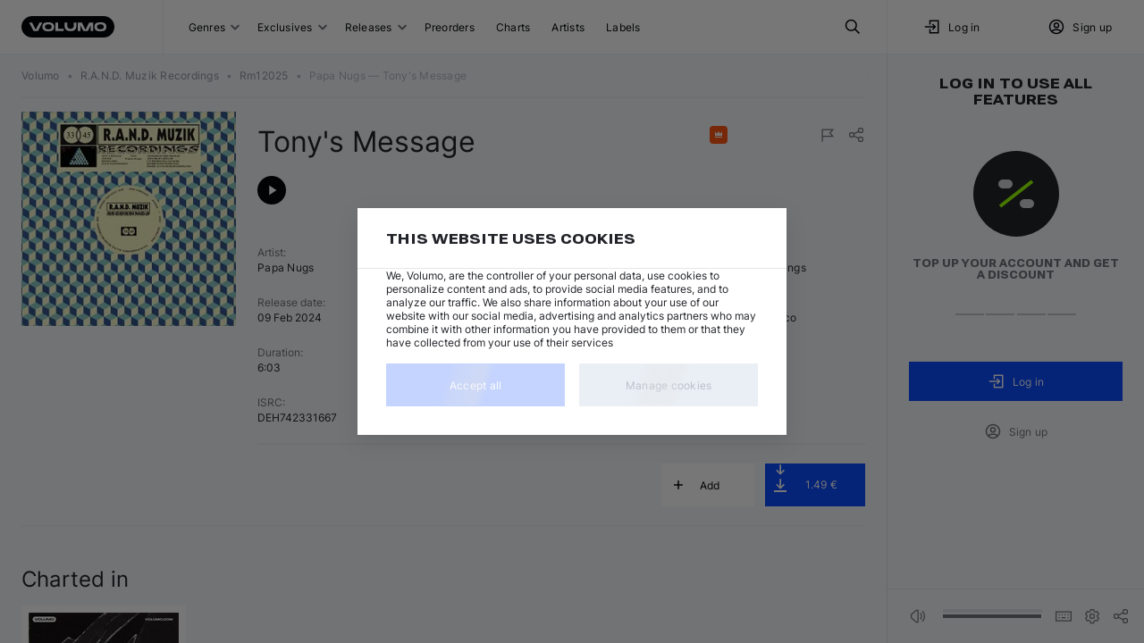

--- FILE ---
content_type: text/html; charset=utf-8
request_url: https://volumo.com/track/1218371-tonys-message
body_size: 25537
content:
<!DOCTYPE html><html class="theming_theme-auto__dOEjp" lang="en"><head><meta charSet="utf-8" data-next-head=""/><meta content="minimum-scale=1, initial-scale=1, width=device-width, maximum-scale=1" name="viewport" data-next-head=""/><meta content="yes" name="mobile-web-app-capable" data-next-head=""/><meta content="yes" name="apple-mobile-web-app-capable" data-next-head=""/><meta content="translucent-black" name="apple-mobile-web-app-status-bar-style" data-next-head=""/><meta content="Volumo" name="apple-mobile-web-app-title" data-next-head=""/><meta content="#002588" name="theme-color" data-next-head=""/><title data-next-head="">Papa Nugs - Tony&#x27;s Message by R.A.N.D. Muzik Recordings at Volumo</title><meta content="Papa Nugs - Tony&#x27;s Message by R.A.N.D. Muzik Recordings · Price: 1.49 € · Unlimited Re-download · RM12025 ·  Indie Dance / Dark Disco · 75 · B♭ minor · Released 09 Feb 2024 · MP3, WAV, AIFF &amp; FLAC" name="description" data-next-head=""/><meta content="&quot;Papa Nugs — Tony&#x27;s Message&quot;" name="og:title" data-next-head=""/><meta content="R.A.N.D. Muzik Recordings welcomes Londons, Papa Nugs to the label with an A side of trance and B side of progressive house music." name="og:description" data-next-head=""/><meta content="/img/size/1400x0/1e3b04f5-236f-4dab-8da4-db51a498a9f9.jpg" name="og:image" data-next-head=""/><meta content="music.song" name="og:type" data-next-head=""/><meta content="https://volumo.com/track/1218371-tonys-message" name="og:url" data-next-head=""/><link href="https://volumo.com/track/1218371-tonys-message" hrefLang="en" rel="canonical" data-next-head=""/><link href="https://volumo.com/de/track/1218371-tonys-message" hrefLang="de" rel="alternate" data-next-head=""/><link href="https://volumo.com/es/track/1218371-tonys-message" hrefLang="es" rel="alternate" data-next-head=""/><link href="https://volumo.com/nl/track/1218371-tonys-message" hrefLang="nl" rel="alternate" data-next-head=""/><link href="https://volumo.com/fr/track/1218371-tonys-message" hrefLang="fr" rel="alternate" data-next-head=""/><link href="https://volumo.com/it/track/1218371-tonys-message" hrefLang="it" rel="alternate" data-next-head=""/><link href="https://volumo.com/track/1218371-tonys-message" hrefLang="x-default" rel="alternate" data-next-head=""/><script type="application/ld+json">[{"@context":"https://schema.org/","@type":"BreadcrumbList","itemListElement":[{"@type":"ListItem","position":1,"item":{"@id":"/","name":"Volumo"}},{"@type":"ListItem","position":2,"item":{"@id":"/label/335224-rand-muzik-recordings","name":"R.A.N.D. Muzik Recordings","@type":"Organization"}},{"@type":"ListItem","position":3,"item":{"@id":"/album/4065328331270-rm12025","name":"Rm12025","image":"/img/size/1400x0/1e3b04f5-236f-4dab-8da4-db51a498a9f9.jpg"}},{"@type":"ListItem","position":4,"item":{"@id":"/track/1218371-tonys-message","name":"Papa Nugs — Tony's Message"}}]},{"@context":{"@vocab":"https://schema.org/","volumo":"https://volumo.com/schema/"},"@type":["MusicRecording","Product"],"@id":"https://volumo.com/track/1218371-tonys-message","volumo:trackId":1218371,"byArtist":[{"@type":"MusicGroup","name":"Papa Nugs","url":"https://volumo.com/artist/93121-papa-nugs"}],"duration":"PT6M3S","genre":"Indie Dance / Dark Disco","image":"/img/size/0x0/1e3b04f5-236f-4dab-8da4-db51a498a9f9.webp","inAlbum":{"@type":"MusicAlbum","dateCreated":"2024-02-08T22:00:00Z","image":"/img/size/0x0/1e3b04f5-236f-4dab-8da4-db51a498a9f9.webp","name":"Rm12025"},"isrcCode":"DEH742331667","name":"Papa Nugs — Tony's Message","url":"https://volumo.com/track/1218371-tonys-message","recordingOf":{"@type":"MusicComposition","name":"Tony's Message"},"offers":{"@type":"Offer","url":"https://volumo.com/track/1218371-tonys-message","priceCurrency":"EUR","price":1.49,"priceValidUntil":"2027-12-31","availability":"http://schema.org/OnlineOnly"},"additionalProperty":[{"@type":"PropertyValue","name":"track_id","value":1218371},{"@type":"PropertyValue","name":"license_name","value":"all_rights_reserved"}]}]</script><meta content="light dark" name="color-scheme"/><link as="font" crossorigin="" fetchPriority="high" href="/static/fonts/Inter/Inter-Regular.woff2" rel="preload" type="font/woff2"/><link as="font" crossorigin="" fetchPriority="high" href="/static/fonts/Inter/Inter-Bold.woff2" rel="preload" type="font/woff2"/><link as="font" crossorigin="" fetchPriority="high" href="/static/fonts/RobotoFlex/RobotoFlex.woff2" rel="preload" type="font/woff2"/><link href="/static/favicon/favicon.svg" rel="icon" sizes="any" type="image/svg+xml"/><link href="/static/favicon/favicon-32x32.png" rel="icon" sizes="32x32" type="image/png"/><link href="/static/favicon/favicon-16x16.png" rel="icon" sizes="16x16" type="image/png"/><link href="/static/favicon/apple-touch-icon.png" rel="apple-touch-icon"/><link crossorigin="use-credentials" href="/manifest.json" rel="manifest"/><style>
            body {
              margin: 0;
              font-display: swap;
              font-size: 12px;
            }
            html,
            body,
            div#__next {
              height: 100%;
            }
          </style><link rel="preload" href="/_next/static/css/a0c52b077159dabc.css" as="style"/><link rel="stylesheet" href="/_next/static/css/a0c52b077159dabc.css" data-n-g=""/><link rel="preload" href="/_next/static/css/e0dc7dee7680e491.css" as="style"/><link rel="stylesheet" href="/_next/static/css/e0dc7dee7680e491.css" data-n-p=""/><link rel="preload" href="/_next/static/css/ae17c3bdcaf308fd.css" as="style"/><link rel="stylesheet" href="/_next/static/css/ae17c3bdcaf308fd.css" data-n-p=""/><link rel="preload" href="/_next/static/css/2870cdd7b1011fb4.css" as="style"/><link rel="stylesheet" href="/_next/static/css/2870cdd7b1011fb4.css" data-n-p=""/><link rel="preload" href="/_next/static/css/33cd03cf2ce44626.css" as="style"/><link rel="stylesheet" href="/_next/static/css/33cd03cf2ce44626.css" data-n-p=""/><link rel="preload" href="/_next/static/css/70521543d9e0aece.css" as="style"/><link rel="stylesheet" href="/_next/static/css/70521543d9e0aece.css" data-n-p=""/><noscript data-n-css=""></noscript><script defer="" nomodule="" src="/_next/static/chunks/polyfills-42372ed130431b0a.js"></script><script src="/_next/static/chunks/webpack-3c1bd357fdcf19e3.js" defer=""></script><script src="/_next/static/chunks/framework-45ace66b66ae6265.js" defer=""></script><script src="/_next/static/chunks/main-afaa9e0b27f805a9.js" defer=""></script><script src="/_next/static/chunks/pages/_app-78c73a890de7299f.js" defer=""></script><script src="/_next/static/chunks/2925-25c2bbae1b0d4e26.js" defer=""></script><script src="/_next/static/chunks/8928-c0dd50a6c9e9ff26.js" defer=""></script><script src="/_next/static/chunks/2357-f12028d89cda58cd.js" defer=""></script><script src="/_next/static/chunks/5212-b45477c08919c35f.js" defer=""></script><script src="/_next/static/chunks/6023-07bd3194e09a6fa1.js" defer=""></script><script src="/_next/static/chunks/8469-20a212a19e87d6e3.js" defer=""></script><script src="/_next/static/chunks/9555-a3279a76a06e8698.js" defer=""></script><script src="/_next/static/chunks/2735-d5b9a1cae463ffc2.js" defer=""></script><script src="/_next/static/chunks/4261-76c3abea6b4019be.js" defer=""></script><script src="/_next/static/chunks/7703-186be683134494bd.js" defer=""></script><script src="/_next/static/chunks/5885-5c0cca170aa5d151.js" defer=""></script><script src="/_next/static/chunks/6141-5b668bc82e84a3b3.js" defer=""></script><script src="/_next/static/chunks/8866-6cbc8f72e65e661a.js" defer=""></script><script src="/_next/static/chunks/7102-8d5118ee8fb4d575.js" defer=""></script><script src="/_next/static/chunks/1097-d0c96eae4f9b1aa5.js" defer=""></script><script src="/_next/static/chunks/6983-76940db56f97813d.js" defer=""></script><script src="/_next/static/chunks/8604-05eb98ac33bafde4.js" defer=""></script><script src="/_next/static/chunks/3401-7c9c9ec90ca7ce2f.js" defer=""></script><script src="/_next/static/chunks/2186-ae8ab97e0adeeecc.js" defer=""></script><script src="/_next/static/chunks/9790-27b727ce435301df.js" defer=""></script><script src="/_next/static/chunks/pages/track/%5BtrackId%5D-b269575fdc69969b.js" defer=""></script><script src="/_next/static/4Cl5_fIQ_qlH1w3yUUGGJ/_buildManifest.js" defer=""></script><script src="/_next/static/4Cl5_fIQ_qlH1w3yUUGGJ/_ssgManifest.js" defer=""></script></head><body class=""><div id="__next"><noscript><iframe height="0" width="0" src="https://www.googletagmanager.com/ns.html?id=GTM-M4LBZB9" style="display: none; visibility: hidden"></iframe></noscript><div class="NeatScroller_root__Cho86"><div class="NeatScroller_scroller__sEix7 NeatScroller_hideBuiltinScroll__7i377" id="scroll-root"><div class="_app_themeProvider__pnrJs theming_theme-auto__dOEjp ThemeProvider_themeRoot__YpVRU"><div class="BaseLayoutWrapper_root__r1nyI BaseLayoutWrapper_desktop__bkD1j"><header class="Header_root__hagAA"><div class="Grid_root__l35fu DesktopHeader_root__m4DC_ Header_container__Aasa1" style="display:grid;grid-template-columns:auto minmax(0, 1fr) minmax(0, 288px)"><div class="DesktopHeader_logoWrapper__wC7ak"><div class="Logo_root__PpNTN DesktopHeader_logo__sMGQc"><a class="ButtonBase_root__RVEXd Logo_logo__WPO7q" title="Volumo home page" href="/"><svg xmlns="http://www.w3.org/2000/svg" width="104" height="24" viewBox="0 0 104 24"><path fill="currentColor" d="M92 0c6.627 0 12 5.373 12 12s-5.373 12-12 12H12C5.373 24 0 18.627 0 12S5.373 0 12 0zm-3.237 7.054-.251-.003h-.466l-.632.014-.857.029-.289.011a4.8 4.8 0 0 0-4.592 4.577l-.005.22v.197a4.8 4.8 0 0 0 4.379 4.782l.218.014.823.03.826.021.251.003h.466l.632-.014.857-.029.289-.011a4.8 4.8 0 0 0 4.592-4.577l.005-.22v-.197a4.8 4.8 0 0 0-4.379-4.782l-.218-.014-.823-.03zm-58.294 0-.251-.003h-.466l-.632.014-.857.029-.288.011a4.8 4.8 0 0 0-4.593 4.577l-.004.22v.197c0 2.5 1.913 4.568 4.378 4.782l.219.014.822.03.826.021.251.003h.466l.632-.014.857-.029.289-.011a4.8 4.8 0 0 0 4.592-4.577l.005-.22v-.197c0-2.5-1.914-4.568-4.378-4.782l-.22-.014-.822-.03zm20.782.296h-2.997v3.226c0 1.569.25 2.581.72 3.461s1.16 1.571 2.04 2.042c.82.439 1.756.687 3.151.718l.307.003h.9c1.568 0 2.58-.25 3.459-.721a4.9 4.9 0 0 0 2.04-2.042c.438-.82.685-1.758.716-3.155l.004-.306V7.35h-2.997l-.001 3.341c-.011.733-.163 1.354-.44 1.87-.287.539-.709.96-1.246 1.248-.47.252-1.026.4-1.674.434l-.283.007h-.144c-.732-.012-1.352-.164-1.869-.44a3 3 0 0 1-1.246-1.248c-.251-.47-.4-1.027-.433-1.676l-.007-.283zm-39.327 0H8.692l4.788 9.33h5.027l4.788-9.33h-3.232l-4.07 7.93zm55.712 0h-4.547v9.3h2.848v-6.314l3.255 6.344h5.028l3.256-6.344v6.314h2.847v-9.3h-4.547l-4.07 7.93zm-26.575 0h-2.998v9.3h9.291v-2.4h-6.293zm47.28 1.95q.497 0 1.049.045l.373.035.19.022a2.55 2.55 0 0 1 2.198 2.305l.01.17-.002.286-.002.05a2.55 2.55 0 0 1-2.362 2.431q-.777.056-1.455.056-.402 0-.839-.02l-.666-.04a2.55 2.55 0 0 1-2.305-2.31l-.01-.167-.001-.202.003-.135a2.55 2.55 0 0 1 2.256-2.43A14 14 0 0 1 88.34 9.3zm-58.295 0q.499 0 1.05.045l.373.035.19.022a2.55 2.55 0 0 1 2.198 2.305l.01.17-.002.286-.001.05a2.55 2.55 0 0 1-2.363 2.431q-.776.056-1.455.056-.403 0-.838-.02l-.667-.04a2.55 2.55 0 0 1-2.304-2.31l-.01-.167-.002-.202.003-.135a2.55 2.55 0 0 1 2.256-2.43 14 14 0 0 1 1.562-.096"></path></svg></a></div></div><div class="Grid_root__l35fu DesktopHeader_navList__m2EYe" style="display:grid;grid-template-columns:1fr auto;justify-content:center"><div class="DesktopHeader_menuWrapper__M65KF"><button class="ButtonBase_root__RVEXd HeaderButton_root__W9URL DesktopHeader_headerButton__avSN5" type="button">Genres<div class="StandardSelectPostfix_root__cAzUz HeaderButtonWithGenres_selectPostfix__8W0Ak"><svg xmlns="http://www.w3.org/2000/svg" width="10" height="8" viewBox="0 0 10 5" aria-label="Open" class="StandardSelectPostfix_icon__ZShGD"><path fill="currentColor" d="M.5.5A1 1 0 0 1 1.8.4l.1.1L5 3.6 8.1.5A1 1 0 0 1 9.4.4l.1.1a1 1 0 0 1 .1 1.3l-.1.1-3.8 3.8a1 1 0 0 1-1.3.1l-.1-.1L.5 1.9A1 1 0 0 1 .5.5"></path></svg></div></button><button class="ButtonBase_root__RVEXd HeaderButton_root__W9URL DesktopHeader_headerButton__avSN5" type="button">Exclusives<div class="StandardSelectPostfix_root__cAzUz HeaderButtonWithSubItems_selectPostfix__M_j8l"><svg xmlns="http://www.w3.org/2000/svg" width="10" height="8" viewBox="0 0 10 5" aria-label="Open" class="StandardSelectPostfix_icon__ZShGD"><path fill="currentColor" d="M.5.5A1 1 0 0 1 1.8.4l.1.1L5 3.6 8.1.5A1 1 0 0 1 9.4.4l.1.1a1 1 0 0 1 .1 1.3l-.1.1-3.8 3.8a1 1 0 0 1-1.3.1l-.1-.1L.5 1.9A1 1 0 0 1 .5.5"></path></svg></div></button><button class="ButtonBase_root__RVEXd HeaderButton_root__W9URL DesktopHeader_headerButton__avSN5" type="button">Releases<div class="StandardSelectPostfix_root__cAzUz HeaderButtonWithGenres_selectPostfix__8W0Ak"><svg xmlns="http://www.w3.org/2000/svg" width="10" height="8" viewBox="0 0 10 5" aria-label="Open" class="StandardSelectPostfix_icon__ZShGD"><path fill="currentColor" d="M.5.5A1 1 0 0 1 1.8.4l.1.1L5 3.6 8.1.5A1 1 0 0 1 9.4.4l.1.1a1 1 0 0 1 .1 1.3l-.1.1-3.8 3.8a1 1 0 0 1-1.3.1l-.1-.1L.5 1.9A1 1 0 0 1 .5.5"></path></svg></div></button><a class="ButtonBase_root__RVEXd HeaderButton_root__W9URL DesktopHeader_headerButton__avSN5" title="Preorders" href="/preorders">Preorders</a><a class="ButtonBase_root__RVEXd HeaderButton_root__W9URL DesktopHeader_headerButton__avSN5" title="Charts" href="/charts">Charts</a><a class="ButtonBase_root__RVEXd HeaderButton_root__W9URL DesktopHeader_headerButton__avSN5" title="Artists" href="/artists">Artists</a><a class="ButtonBase_root__RVEXd HeaderButton_root__W9URL DesktopHeader_headerButton__avSN5" title="Labels" href="/labels">Labels</a></div><button class="ButtonBase_root__RVEXd HeaderButton_root__W9URL" title="Search" type="button"><svg xmlns="http://www.w3.org/2000/svg" width="20" height="20" fill="none" viewBox="0 0 20 20"><path fill="transparent" stroke="currentColor" stroke-linecap="round" stroke-linejoin="round" stroke-width="1.5" d="M8.333 14.167a5.833 5.833 0 1 0 0-11.667 5.833 5.833 0 0 0 0 11.667"></path><path fill="transparent" stroke="currentColor" stroke-linejoin="round" stroke-width="1.5" d="m17.5 17.5-5-5"></path></svg></button></div><div class="Grid_root__l35fu DesktopHeader_userBlock__LLNJi" style="display:grid"><div class="Grid_root__l35fu" style="display:grid;grid-template-columns:1fr 1fr"><button class="ButtonBase_root__RVEXd HeaderButton_root__W9URL DesktopHeader_headerButton__avSN5" type="button"><svg xmlns="http://www.w3.org/2000/svg" width="20" height="20" fill="none" viewBox="0 0 20 20"><path fill="transparent" stroke="currentColor" stroke-linecap="square" stroke-width="1.5" d="M7.5 6.667V3.334h9.167v13.333H7.5v-3.334M2.5 10h10.833m0 0-2.5-2.5m2.5 2.5-2.5 2.5"></path></svg><div style="margin-right:0.5rem"></div>Log in</button><button class="ButtonBase_root__RVEXd HeaderButton_root__W9URL DesktopHeader_headerButton__avSN5" type="button" data-test-id="create_account"><svg xmlns="http://www.w3.org/2000/svg" width="20" height="20" fill="none" viewBox="0 0 20 20"><path fill="transparent" stroke="currentColor" stroke-width="1.5" d="M2.5 10a7.5 7.5 0 1 0 15 0 7.5 7.5 0 0 0-15 0z"></path><path fill="transparent" stroke="currentColor" stroke-width="1.5" d="M7.5 8.334a2.5 2.5 0 1 0 5 0 2.5 2.5 0 0 0-5 0zm-2.36 7.374a3.33 3.33 0 0 1 3.194-2.374h3.333a3.33 3.33 0 0 1 3.195 2.38"></path></svg><div style="margin-right:0.5rem"></div>Sign up</button></div></div></div></header><div class="BaseLayout_content__q_OaJ"><div class="BaseLayout_container__DVybE"><div class="Grid_root__l35fu ContentLayout_root__eSdny ContentLayout_showRightSidebar__zpCi9" style="display:grid;column-gap:24px"><main class="ContentLayout_main__ygLhy ContentLayout_noLeftSidebar__3FKMF ContentLayout_extraBottomSpace__DnaqP"><div class="Grid_root__l35fu" style="display:grid"><nav class="Breadcrumbs_nav__ewrwl AppBreadcrumbs_root__tkjnc"><ol class="Breadcrumbs_list__LSyGI"><li><a class="ButtonBase_root__RVEXd Breadcrumb_item__IVFJv" href="/"><span class="TextBlock_root__cfWVx TextBlock_body2__X4PxF">Volumo</span></a></li> <span aria-hidden="true" class="Breadcrumbs_bullet__eR8WN jsx_bullet__cjGxh">•</span> <li><a class="ButtonBase_root__RVEXd Breadcrumb_item__IVFJv notranslate" href="/label/335224-rand-muzik-recordings"><span class="TextBlock_root__cfWVx TextBlock_body2__X4PxF">R.A.N.D. Muzik Recordings</span></a></li> <span aria-hidden="true" class="Breadcrumbs_bullet__eR8WN jsx_bullet__cjGxh">•</span> <li><a class="ButtonBase_root__RVEXd Breadcrumb_item__IVFJv notranslate" href="/album/4065328331270-rm12025"><span class="TextBlock_root__cfWVx TextBlock_body2__X4PxF">Rm12025</span></a></li> <span aria-hidden="true" class="Breadcrumbs_bullet__eR8WN jsx_bullet__cjGxh">•</span> <li><div aria-disabled="true" class="ButtonBase_root__RVEXd Breadcrumb_item__IVFJv notranslate"><span class="TextBlock_root__cfWVx TextBlock_body2__X4PxF">Papa Nugs — Tony&#x27;s Message</span></div></li></ol></nav><div class="Divider_divider--zero__6hUJM" role="separator"><br/></div></div><div style="margin-top:1rem"></div><div class="TrackHeader_root__j5rP_"><div class="Grid_root__l35fu TrackHeader_topBlock__1KcDs" style="align-items:flex-start;display:grid;grid-template-columns:auto 1fr;column-gap:24px;row-gap:16px"><div class="Image_root__jB0CE Image_outline__SvBBJ EntityImage_image__BZZDy EntityImage_clickable__wqmHM" style="min-height:240px;height:240px;min-width:240px;width:240px"><picture><source srcSet="/img/size/240x0/1e3b04f5-236f-4dab-8da4-db51a498a9f9.webp, /img/size/360x0/1e3b04f5-236f-4dab-8da4-db51a498a9f9.webp 1.5x, /img/size/480x0/1e3b04f5-236f-4dab-8da4-db51a498a9f9.webp 2x" type="image/webp"/><img alt="Tony&#x27;s Message" class="Image_image__3DNok" srcSet="/img/size/240x0/1e3b04f5-236f-4dab-8da4-db51a498a9f9.jpg, /img/size/360x0/1e3b04f5-236f-4dab-8da4-db51a498a9f9.jpg 1.5x, /img/size/480x0/1e3b04f5-236f-4dab-8da4-db51a498a9f9.jpg 2x" style="height:240px;width:240px"/></picture></div><div><div data-container-id="track-1218371-page/detailed" data-first-instance-id="track-1218371-page/detailed/~track-1218371"><div style="margin-top:1rem"></div><div class="Grid_root__l35fu TrackPlayerLite_root__wzS1S TrackHeader_player__x0nbo" style="display:grid" data-instance-id="track-1218371-page/detailed/~track-1218371"><div class="Grid_root__l35fu TrackPlayerLite_trackHeader__nkRUy" style="align-items:center;display:grid;justify-items:center;column-gap:16px"><div class="Grid_root__l35fu" style="align-items:flex-start;display:grid;grid-auto-columns:auto;grid-auto-flow:column;grid-template-columns:1fr 0.35fr;column-gap:8px"><h1 class="TextBlock_root__cfWVx TextBlock_h1__VgFsA TrackHeader_title__ynyzE notranslate"><span>Tony&#x27;s Message</span></h1><div class="Grid_root__l35fu" style="align-content:space-between;display:grid;grid-auto-columns:auto;grid-auto-flow:column;grid-template-columns:1fr"><div class="Bookmarks_root__wPHb2"><div class="Bookmark_root__W0JHL" style="background:#ff5714" title="Featured"><svg xmlns="http://www.w3.org/2000/svg" width="16" height="16" viewBox="0 0 16 16"><path fill="currentColor" d="M12 11H4v-1h8zM12 9H4V4l2 3 2-3 2 3 2-3z"></path></svg><div class="Bookmark_titleContainer__UktJz" style="background:#ff5714"><div class="Bookmark_title__PJIBL">Featured</div></div></div></div><div class="Grid_root__l35fu" style="display:grid;grid-auto-columns:auto;grid-auto-flow:column;column-gap:12px"><button class="ButtonBase_root__RVEXd ContextButton_root__mT50A ContextButton_root--spacing-minimal__Tdw_t ContextButton_root--minimal__l3GGw" title="Report track" type="button"><svg xmlns="http://www.w3.org/2000/svg" width="20" height="20" fill="none" viewBox="0 0 24 24" class="ContextButton_icon__OhdNN" style="width:20px;height:20px"><path fill="transparent" stroke="currentColor" stroke-width="1.5" d="M5 14h14l-4-4.5L19 5H5v16"></path></svg></button><button class="ButtonBase_root__RVEXd ContextButton_root__mT50A ContextButton_root--spacing-minimal__Tdw_t ContextButton_root--minimal__l3GGw" title="Share track" type="button"><svg xmlns="http://www.w3.org/2000/svg" width="20" height="20" fill="none" viewBox="0 0 24 24" class="ContextButton_icon__OhdNN" style="width:20px;height:20px"><path fill="transparent" stroke="currentColor" stroke-linecap="round" stroke-linejoin="round" stroke-width="1.5" d="M6 15a3 3 0 1 0 0-6 3 3 0 0 0 0 6M18 9a3 3 0 1 0 0-6 3 3 0 0 0 0 6M18 21a3 3 0 1 0 0-6 3 3 0 0 0 0 6M8.7 10.7l6.6-3.4M8.7 13.3l6.6 3.4"></path></svg></button></div></div></div><div class="Grid_root__l35fu" style="align-items:center;display:grid;grid-template-columns:auto 1fr;column-gap:24px"><div class="Grid_root__l35fu" style="display:grid;grid-template-columns:1fr;column-gap:12px"><button class="ButtonBase_root__RVEXd PlayButtonLite_root___ZrdZ" title="Play &quot;Papa Nugs — Tony&#x27;s Message&quot;" type="button"><svg xmlns="http://www.w3.org/2000/svg" width="16" height="16" fill="none" viewBox="0 0 16 16"><path fill="currentColor" d="m5.334 2.667 8 5.333-8 5.333z"></path></svg></button></div><div class="Grid_root__l35fu" style="display:grid"><div style="margin-top:0.75rem"></div><div class="Waveform_root__pZUtu TrackWaveform_root__ZPsi5"><canvas class="Waveform_canvas__bRvP0"></canvas><canvas class="Waveform_canvas__bRvP0"></canvas><canvas class="Waveform_canvas__bRvP0"></canvas><canvas class="Waveform_canvas__bRvP0"></canvas></div></div></div></div><div style="margin-top:0.125rem"></div></div><div style="margin-top:1.5rem"></div><div class="Grid_root__l35fu" style="align-items:flex-start;display:grid;grid-template-columns:repeat(3, 1fr);column-gap:8px;row-gap:24px"><div class="Grid_root__l35fu" style="align-items:flex-start;display:grid;row-gap:2px;width:unset"><span class="Property_label__acCpl">Artist<!-- -->:</span><span class="Property_value__CaDzH notranslate"><div><a class="ButtonBase_root__RVEXd ButtonBase_inline__8_qrn notranslate" href="/artist/93121-papa-nugs">Papa Nugs</a></div></span></div><div class="Grid_root__l35fu" style="align-items:flex-start;display:grid;row-gap:2px;width:unset"><span class="Property_label__acCpl">Album<!-- -->:</span><span class="Property_value__CaDzH notranslate"><a class="ButtonBase_root__RVEXd" href="/album/4065328331270-rm12025">Rm12025</a></span></div><div class="Grid_root__l35fu" style="align-items:flex-start;display:grid;row-gap:2px;width:unset"><span class="Property_label__acCpl">Label<!-- -->:</span><span class="Property_value__CaDzH notranslate"><a class="ButtonBase_root__RVEXd ButtonBase_inline__8_qrn notranslate" href="/label/335224-rand-muzik-recordings">R.A.N.D. Muzik Recordings</a></span></div><div class="Grid_root__l35fu" style="align-items:flex-start;display:grid;row-gap:2px;width:unset"><span class="Property_label__acCpl">Release date<!-- -->:</span><span class="Property_value__CaDzH notranslate">09 Feb 2024</span></div><div class="Grid_root__l35fu" style="align-items:flex-start;display:grid;row-gap:2px;width:unset"><span class="Property_label__acCpl">Catalog<!-- -->:</span><span class="Property_value__CaDzH notranslate">RM12025</span></div><div class="Grid_root__l35fu" style="align-items:flex-start;display:grid;row-gap:2px;width:unset"><span class="Property_label__acCpl">Genre<!-- -->:</span><span class="Property_value__CaDzH notranslate"><a class="ButtonBase_root__RVEXd" href="/indie-dance-dark-disco">Indie Dance / Dark Disco</a></span></div><div class="Grid_root__l35fu" style="align-items:flex-start;display:grid;row-gap:2px;width:unset"><span class="Property_label__acCpl">Duration<!-- -->:</span><span class="Property_value__CaDzH notranslate">6:03</span></div><div class="Grid_root__l35fu" style="align-items:flex-start;display:grid;row-gap:2px;width:unset"><span class="Property_label__acCpl">Tempo<!-- -->:</span><span class="Property_value__CaDzH notranslate">75 BPM</span></div><div class="Grid_root__l35fu" style="align-items:flex-start;display:grid;row-gap:2px;width:unset"><span class="Property_label__acCpl">Key<!-- -->:</span><span class="Property_value__CaDzH notranslate"><span data-test-id="keysign">B♭ minor</span></span></div><div class="Grid_root__l35fu" style="align-items:flex-start;display:grid;row-gap:2px;width:unset"><span class="Property_label__acCpl">ISRC<!-- -->:</span><span class="Property_value__CaDzH notranslate">DEH742331667</span></div></div><div class="Divider_divider--medium__6p4Rz" role="separator"><br/></div></div></div></div><div class="Grid_root__l35fu Actions_root__SXucc" style="align-items:center;display:grid;grid-auto-columns:auto;grid-auto-flow:column;grid-template-columns:1fr;column-gap:12px;row-gap:8px"><div></div><button class="ButtonBase_root__RVEXd Button_commercial__BMnyE Button_commercial--square__horph Button_commercial--small__c_4z7 Button_commercial--muted__9gafD AddToPlaylistAction_root__3f8xZ Actions_button__pSbRY ListActionButton_root--normal__eBjEk ListActionButton_commercial__0eMeH" title="Add" type="button"><div class="Grid_root__l35fu" style="align-items:center;display:grid;grid-auto-columns:auto;grid-auto-flow:column;grid-template-columns:auto 1fr;justify-items:center"><svg xmlns="http://www.w3.org/2000/svg" width="20" height="20" fill="none" viewBox="0 0 24 24" class="AddToPlaylistAction_leftIcon__BC7St"><path fill="currentColor" fill-rule="evenodd" d="M13 7a1 1 0 1 0-2 0v4H7a1 1 0 1 0 0 2h4v4a1 1 0 1 0 2 0v-4h4a1 1 0 1 0 0-2h-4z" clip-rule="evenodd"></path></svg><span class="ellipsis_singleline__nMGGo">Add</span><span class="AddToPlaylistAction_rightPlaceholder___2nuc"></span></div></button><div class="Grid_root__l35fu CheckoutButton_root__3_Vjf CheckoutButton_root--compact__cqXvr CtaButton_button__hbBQy Actions_button__pSbRY Actions_ctaButton__tZcVF" style="display:grid;grid-auto-columns:auto;grid-auto-flow:column;grid-template-columns:1fr auto" tabindex="0" title="Buy now"><button class="ButtonBase_root__RVEXd Button_ordinary__uTZ0I Button_ordinary--square__hTQcB Button_ordinary--small__z6LE6 CheckoutButton_buyButton__95hzt" type="button"><div class="Grid_root__l35fu" style="align-items:center;display:grid;grid-auto-columns:minmax(0px, max-content);grid-auto-flow:column;grid-template-columns:auto 1fr auto;justify-items:normal;column-gap:6px"><div class="CheckoutButton_iconContainer__S_Gtc"><svg xmlns="http://www.w3.org/2000/svg" width="16" height="16" fill="none" viewBox="5.08 2.25 9.584 11.5" class="CheckoutButton_iconSlideIn__RYjLw"><path fill="transparent" stroke="currentColor" stroke-width="1.5" d="M14.168 8.333 10.001 12.5 5.835 8.333M10 2.5v10"></path></svg><svg xmlns="http://www.w3.org/2000/svg" width="16" height="16" fill="none" viewBox="5.08 2.25 9.584 11.5" class="CheckoutButton_iconSlideOut__PVWXM"><path fill="transparent" stroke="currentColor" stroke-width="1.5" d="M14.168 8.333 10.001 12.5 5.835 8.333M10 2.5v10"></path></svg></div><span class="TextBlock_root__cfWVx TextBlock_body1___ZP6f notranslate price">1.49 €</span></div></button></div></div><div class="Divider_divider--medium__6p4Rz" role="separator"><br/></div></div><div style="margin-top:1.5rem"></div><div class="TrackListedIn_root__DSHxZ" style="height:296px"><div class="HorizontalScroller_root__Skf0_"><div class="Grid_root__l35fu TrackListedIn_horizontalScroll__9cstX" style="display:grid;grid-template-columns:1fr"><div class="HorizontalScrollerBase_root__MwgM_ HorizontalScroller_scroller__fdYAn" draggable="false"><div class="Grid_root__l35fu TrackListedIn_horizontalScrollTrain__Dl6R6" style="display:grid;grid-auto-columns:1fr;grid-auto-flow:column;width:auto"><div class="Grid_root__l35fu" style="display:grid;grid-template-columns:auto auto auto;column-gap:16px"><div><h2 class="TextBlock_root__cfWVx TextBlock_h2__bFcli PlaylistHorizontalBlock_title__nAF5Y">Charted in</h2><div style="margin-top:1rem"></div><div class="Grid_root__l35fu" style="display:grid;grid-auto-columns:auto;grid-auto-flow:column;column-gap:16px"><div class="CardPlayTile_root__mRbfD" style="left:0px;height:256px"><button class="ButtonBase_root__RVEXd CardPlayTile_imageContainer__Ckd6A" type="button"><div class="EntityImage_imageContainer__WZRGl" style="--image__size:168"><div class="Image_root__jB0CE Image_outline__SvBBJ EntityImage_image__BZZDy" style="min-height:168px;height:168px;min-width:168px;width:168px"><picture><source srcSet="/img/size/168x0/2cec6ac3-7ac2-42d4-9829-7939c7fff54e.webp, /img/size/252x0/2cec6ac3-7ac2-42d4-9829-7939c7fff54e.webp 1.5x, /img/size/336x0/2cec6ac3-7ac2-42d4-9829-7939c7fff54e.webp 2x" type="image/webp"/><img alt="Play &quot;Focus: Best Electro (Classic / Detroit) February 2024&quot;" class="Image_image__3DNok" srcSet="/img/size/168x0/2cec6ac3-7ac2-42d4-9829-7939c7fff54e.jpg, /img/size/252x0/2cec6ac3-7ac2-42d4-9829-7939c7fff54e.jpg 1.5x, /img/size/336x0/2cec6ac3-7ac2-42d4-9829-7939c7fff54e.jpg 2x" style="height:168px;width:168px"/></picture></div></div></button><div class="CardPlayTile_info__k_cAg"><a class="ButtonBase_root__RVEXd ButtonBase_inline__8_qrn PlaylistTile_title__ONrJE notranslate" href="/chart/rcqJ2jyRwiX4-focus-best-electro-classic-detroit-february-2024">Focus: Best Electro (Classic / Detroit) February 2024</a><div class="PlaylistTile_label__tPxOD">By <a class="ButtonBase_root__RVEXd ButtonBase_inline__8_qrn notranslate" href="/artist/200640-volumo">Volumo</a></div><span class="InlineGenres_root__pL6D_ PlaylistTile_genres__UMh3O"><a class="ButtonBase_root__RVEXd ButtonBase_inline__8_qrn InlineGenres_item__52cEl notranslate" href="/electro-classic-detroit">Electro (Classic / Detroit)</a> <span aria-hidden="true" class="jsx_bullet__cjGxh">•</span> <a class="ButtonBase_root__RVEXd ButtonBase_inline__8_qrn InlineGenres_item__52cEl notranslate" href="/indie-dance-dark-disco">Indie Dance / Dark Disco</a></span></div></div></div></div></div></div></div></div></div></div><div style="margin-top:2.5rem"></div><div class="TabSwitch_root__jb5uS TabSwitch_root--standard__AtqNH TabSwitch_nowrap__wfbV_ TrackPageComponent_tabs__s_djQ" role="tablist" style="justify-content:flex-start"><div class="ButtonBase_root__RVEXd TabSwitchButton_root__6aTbr TabSwitchButton_root--standard__jN4Y1" id="related-tracks-tab" role="tab" tabindex="0" aria-selected="true" data-test-id="related-tracks"><svg xmlns="http://www.w3.org/2000/svg" width="20" height="20" fill="none" viewBox="0 0 20 20"><path fill="transparent" stroke="currentColor" stroke-linecap="square" stroke-linejoin="round" stroke-width="1.5" d="M10.833 4.167H17.5M10.833 7.5H15m-4.167 5H17.5m-6.667 3.333H15"></path><path fill="transparent" stroke="currentColor" stroke-linecap="square" stroke-width="1.5" d="M7.5 3.333h-5v5h5zm0 8.334h-5v5h5z"></path></svg><h2 class="TabSwitchButton_title__iIU0Z">Related tracks</h2></div><button class="ButtonBase_root__RVEXd TabSwitchButton_root__6aTbr TabSwitchButton_root--standard__jN4Y1" id="related-artists-tab" role="tab" type="button" data-test-id="related-artists"><svg xmlns="http://www.w3.org/2000/svg" width="20" height="20" fill="none" viewBox="0 0 20 20"><path fill="transparent" stroke="currentColor" stroke-linecap="square" stroke-width="1.5" d="M4.166 6.667a3.333 3.333 0 1 0 6.667 0 3.333 3.333 0 0 0-6.667 0Z"></path><path fill="transparent" stroke="currentColor" stroke-width="1.5" d="M2.5 16.667a3.333 3.333 0 0 1 3.333-3.334h3.334a3.333 3.333 0 0 1 3.333 3.334M17.5 16.667a3.333 3.333 0 0 0-3.334-3.334"></path><path fill="transparent" stroke="currentColor" stroke-linejoin="round" stroke-width="1.5" d="M13.334 3.442a3.334 3.334 0 0 1 0 6.458"></path></svg><span class="TabSwitchButton_title__iIU0Z">Related artists</span></button><button class="ButtonBase_root__RVEXd TabSwitchButton_root__6aTbr TabSwitchButton_root--standard__jN4Y1" id="related-labels-tab" role="tab" type="button" data-test-id="related-labels"><svg xmlns="http://www.w3.org/2000/svg" width="20" height="20" fill="none" viewBox="0 0 20 20"><path fill="transparent" stroke="currentColor" stroke-width="1.5" d="M7.5 10.834a2.5 2.5 0 1 0 5 0 2.5 2.5 0 0 0-5 0z"></path><path fill="transparent" stroke="currentColor" stroke-width="1.5" d="M10 2.5A7.5 7.5 0 1 0 15.59 5H12.5v5.833"></path></svg><span class="TabSwitchButton_title__iIU0Z">Related labels</span></button></div><div style="margin-top:1.5rem"></div><div class="Divider_divider--zero__6hUJM" role="separator"><br/></div><div class="Grid_root__l35fu" style="display:grid"><svg aria-labelledby="track0-aria" role="img" height="48" width="100%"><title id="track0-aria">Loading...</title><rect role="presentation" x="0" y="0" width="100%" height="100%" clip-path="url(#track0-diff)" style="fill:url(#track0-animated-diff)"></rect><defs><clipPath id="track0-diff"><rect height="36" width="36" y="6"></rect><rect height="16" width="467" x="50" y="10"></rect></clipPath><linearGradient id="track0-animated-diff" gradientTransform="translate(-2 0)"><stop offset="0%" stop-color="var(--subpanel__bg-color)" stop-opacity="1"></stop><stop offset="50%" stop-color="var(--panel__bg-color)" stop-opacity="1"></stop><stop offset="100%" stop-color="var(--subpanel__bg-color)" stop-opacity="1"></stop><animateTransform attributeName="gradientTransform" type="translate" values="-2 0; 0 0; 2 0" dur="2s" repeatCount="indefinite"></animateTransform></linearGradient></defs></svg><svg aria-labelledby="track1-aria" role="img" height="48" width="100%"><title id="track1-aria">Loading...</title><rect role="presentation" x="0" y="0" width="100%" height="100%" clip-path="url(#track1-diff)" style="fill:url(#track1-animated-diff)"></rect><defs><clipPath id="track1-diff"><rect height="36" width="36" y="6"></rect><rect height="16" width="538" x="50" y="10"></rect></clipPath><linearGradient id="track1-animated-diff" gradientTransform="translate(-2 0)"><stop offset="0%" stop-color="var(--subpanel__bg-color)" stop-opacity="1"></stop><stop offset="50%" stop-color="var(--panel__bg-color)" stop-opacity="1"></stop><stop offset="100%" stop-color="var(--subpanel__bg-color)" stop-opacity="1"></stop><animateTransform attributeName="gradientTransform" type="translate" values="-2 0; 0 0; 2 0" dur="2s" repeatCount="indefinite"></animateTransform></linearGradient></defs></svg><svg aria-labelledby="track2-aria" role="img" height="48" width="100%"><title id="track2-aria">Loading...</title><rect role="presentation" x="0" y="0" width="100%" height="100%" clip-path="url(#track2-diff)" style="fill:url(#track2-animated-diff)"></rect><defs><clipPath id="track2-diff"><rect height="36" width="36" y="6"></rect><rect height="16" width="538" x="50" y="10"></rect></clipPath><linearGradient id="track2-animated-diff" gradientTransform="translate(-2 0)"><stop offset="0%" stop-color="var(--subpanel__bg-color)" stop-opacity="1"></stop><stop offset="50%" stop-color="var(--panel__bg-color)" stop-opacity="1"></stop><stop offset="100%" stop-color="var(--subpanel__bg-color)" stop-opacity="1"></stop><animateTransform attributeName="gradientTransform" type="translate" values="-2 0; 0 0; 2 0" dur="2s" repeatCount="indefinite"></animateTransform></linearGradient></defs></svg><svg aria-labelledby="track3-aria" role="img" height="48" width="100%"><title id="track3-aria">Loading...</title><rect role="presentation" x="0" y="0" width="100%" height="100%" clip-path="url(#track3-diff)" style="fill:url(#track3-animated-diff)"></rect><defs><clipPath id="track3-diff"><rect height="36" width="36" y="6"></rect><rect height="16" width="433" x="50" y="10"></rect></clipPath><linearGradient id="track3-animated-diff" gradientTransform="translate(-2 0)"><stop offset="0%" stop-color="var(--subpanel__bg-color)" stop-opacity="1"></stop><stop offset="50%" stop-color="var(--panel__bg-color)" stop-opacity="1"></stop><stop offset="100%" stop-color="var(--subpanel__bg-color)" stop-opacity="1"></stop><animateTransform attributeName="gradientTransform" type="translate" values="-2 0; 0 0; 2 0" dur="2s" repeatCount="indefinite"></animateTransform></linearGradient></defs></svg><svg aria-labelledby="track4-aria" role="img" height="48" width="100%"><title id="track4-aria">Loading...</title><rect role="presentation" x="0" y="0" width="100%" height="100%" clip-path="url(#track4-diff)" style="fill:url(#track4-animated-diff)"></rect><defs><clipPath id="track4-diff"><rect height="36" width="36" y="6"></rect><rect height="16" width="295" x="50" y="10"></rect></clipPath><linearGradient id="track4-animated-diff" gradientTransform="translate(-2 0)"><stop offset="0%" stop-color="var(--subpanel__bg-color)" stop-opacity="1"></stop><stop offset="50%" stop-color="var(--panel__bg-color)" stop-opacity="1"></stop><stop offset="100%" stop-color="var(--subpanel__bg-color)" stop-opacity="1"></stop><animateTransform attributeName="gradientTransform" type="translate" values="-2 0; 0 0; 2 0" dur="2s" repeatCount="indefinite"></animateTransform></linearGradient></defs></svg><svg aria-labelledby="track5-aria" role="img" height="48" width="100%"><title id="track5-aria">Loading...</title><rect role="presentation" x="0" y="0" width="100%" height="100%" clip-path="url(#track5-diff)" style="fill:url(#track5-animated-diff)"></rect><defs><clipPath id="track5-diff"><rect height="36" width="36" y="6"></rect><rect height="16" width="307" x="50" y="10"></rect></clipPath><linearGradient id="track5-animated-diff" gradientTransform="translate(-2 0)"><stop offset="0%" stop-color="var(--subpanel__bg-color)" stop-opacity="1"></stop><stop offset="50%" stop-color="var(--panel__bg-color)" stop-opacity="1"></stop><stop offset="100%" stop-color="var(--subpanel__bg-color)" stop-opacity="1"></stop><animateTransform attributeName="gradientTransform" type="translate" values="-2 0; 0 0; 2 0" dur="2s" repeatCount="indefinite"></animateTransform></linearGradient></defs></svg><svg aria-labelledby="track6-aria" role="img" height="48" width="100%"><title id="track6-aria">Loading...</title><rect role="presentation" x="0" y="0" width="100%" height="100%" clip-path="url(#track6-diff)" style="fill:url(#track6-animated-diff)"></rect><defs><clipPath id="track6-diff"><rect height="36" width="36" y="6"></rect><rect height="16" width="467" x="50" y="10"></rect></clipPath><linearGradient id="track6-animated-diff" gradientTransform="translate(-2 0)"><stop offset="0%" stop-color="var(--subpanel__bg-color)" stop-opacity="1"></stop><stop offset="50%" stop-color="var(--panel__bg-color)" stop-opacity="1"></stop><stop offset="100%" stop-color="var(--subpanel__bg-color)" stop-opacity="1"></stop><animateTransform attributeName="gradientTransform" type="translate" values="-2 0; 0 0; 2 0" dur="2s" repeatCount="indefinite"></animateTransform></linearGradient></defs></svg><svg aria-labelledby="track7-aria" role="img" height="48" width="100%"><title id="track7-aria">Loading...</title><rect role="presentation" x="0" y="0" width="100%" height="100%" clip-path="url(#track7-diff)" style="fill:url(#track7-animated-diff)"></rect><defs><clipPath id="track7-diff"><rect height="36" width="36" y="6"></rect><rect height="16" width="472" x="50" y="10"></rect></clipPath><linearGradient id="track7-animated-diff" gradientTransform="translate(-2 0)"><stop offset="0%" stop-color="var(--subpanel__bg-color)" stop-opacity="1"></stop><stop offset="50%" stop-color="var(--panel__bg-color)" stop-opacity="1"></stop><stop offset="100%" stop-color="var(--subpanel__bg-color)" stop-opacity="1"></stop><animateTransform attributeName="gradientTransform" type="translate" values="-2 0; 0 0; 2 0" dur="2s" repeatCount="indefinite"></animateTransform></linearGradient></defs></svg><svg aria-labelledby="track8-aria" role="img" height="48" width="100%"><title id="track8-aria">Loading...</title><rect role="presentation" x="0" y="0" width="100%" height="100%" clip-path="url(#track8-diff)" style="fill:url(#track8-animated-diff)"></rect><defs><clipPath id="track8-diff"><rect height="36" width="36" y="6"></rect><rect height="16" width="340" x="50" y="10"></rect></clipPath><linearGradient id="track8-animated-diff" gradientTransform="translate(-2 0)"><stop offset="0%" stop-color="var(--subpanel__bg-color)" stop-opacity="1"></stop><stop offset="50%" stop-color="var(--panel__bg-color)" stop-opacity="1"></stop><stop offset="100%" stop-color="var(--subpanel__bg-color)" stop-opacity="1"></stop><animateTransform attributeName="gradientTransform" type="translate" values="-2 0; 0 0; 2 0" dur="2s" repeatCount="indefinite"></animateTransform></linearGradient></defs></svg><svg aria-labelledby="track9-aria" role="img" height="48" width="100%"><title id="track9-aria">Loading...</title><rect role="presentation" x="0" y="0" width="100%" height="100%" clip-path="url(#track9-diff)" style="fill:url(#track9-animated-diff)"></rect><defs><clipPath id="track9-diff"><rect height="36" width="36" y="6"></rect><rect height="16" width="567" x="50" y="10"></rect></clipPath><linearGradient id="track9-animated-diff" gradientTransform="translate(-2 0)"><stop offset="0%" stop-color="var(--subpanel__bg-color)" stop-opacity="1"></stop><stop offset="50%" stop-color="var(--panel__bg-color)" stop-opacity="1"></stop><stop offset="100%" stop-color="var(--subpanel__bg-color)" stop-opacity="1"></stop><animateTransform attributeName="gradientTransform" type="translate" values="-2 0; 0 0; 2 0" dur="2s" repeatCount="indefinite"></animateTransform></linearGradient></defs></svg></div><div style="margin-top:1rem"></div></main><aside aria-label="Right sidebar" class="ContentLayout_right__YawBm Sidebar_sideBar__qqElx" style="--top-offset:61px"><div class="Sidebar_scrollParent__FZhi7"><div class="CallToActionBanner_root__H3_CV RightSidebar_banner__ZVumH"><h2 class="TextBlock_root__cfWVx TextBlock_vividH2__PgnVw TextBlock_alignCenter__U_TpA CallToActionBanner_title__Sdq34">Log in to use all features</h2><div style="margin-bottom:3rem"></div><div class="HorizontalScroller_root__Skf0_"><div class="Grid_root__l35fu" style="display:grid;grid-template-columns:1fr"><div class="HorizontalScrollerBase_root__MwgM_ HorizontalScrollerBase_snap__xq7Ij HorizontalScroller_scroller__fdYAn" draggable="false"><div class="Grid_root__l35fu" style="display:grid;grid-auto-columns:100%;grid-auto-flow:column;width:auto"><button class="ButtonBase_root__RVEXd" type="button"><div class="Grid_root__l35fu" style="display:grid;justify-items:center;row-gap:24px"><div class="CallToActionBannerSlide_iconWrapper__2jMqf"><svg xmlns="http://www.w3.org/2000/svg" width="32" height="32" fill="none" viewBox="28 28 40 40" class="CallToActionBannerSlide_icon__YDK63"><rect width="16" height="10" x="28" y="32" fill="currentColor" rx="5"></rect><rect width="16" height="10" x="52" y="54" fill="currentColor" rx="5"></rect><path stroke="#9F0" stroke-width="4" d="M66 34 30 62"></path></svg></div><h2 class="TextBlock_root__cfWVx TextBlock_vividH2__PgnVw TextBlock_alignCenter__U_TpA TextBlock_colorSecondary__OSVIf CallToActionBannerSlide_text__IDoz7">Top up your account and get a discount</h2></div></button><button class="ButtonBase_root__RVEXd" type="button"><div class="Grid_root__l35fu" style="display:grid;justify-items:center;row-gap:24px"><div class="CallToActionBannerSlide_iconWrapper__2jMqf"><svg xmlns="http://www.w3.org/2000/svg" width="20" height="20" fill="none" viewBox="0 0 20 20" class="CallToActionBannerSlide_icon__YDK63"><path fill="transparent" stroke="currentColor" stroke-linecap="round" stroke-linejoin="round" stroke-width="1.5" d="M5 16.667a2.5 2.5 0 1 0 0-5 2.5 2.5 0 0 0 0 5M13.333 16.667a2.5 2.5 0 1 0 0-5 2.5 2.5 0 0 0 0 5"></path><path fill="transparent" stroke="currentColor" stroke-linecap="round" stroke-width="1.5" d="M7.5 14.167V3.334h8.333v10.833"></path><path fill="transparent" stroke="currentColor" stroke-linecap="round" stroke-linejoin="round" stroke-width="1.5" d="M7.5 6.667h8.333"></path></svg></div><h2 class="TextBlock_root__cfWVx TextBlock_vividH2__PgnVw TextBlock_alignCenter__U_TpA TextBlock_colorSecondary__OSVIf CallToActionBannerSlide_text__IDoz7">Create your own playlists</h2></div></button><button class="ButtonBase_root__RVEXd" type="button"><div class="Grid_root__l35fu" style="display:grid;justify-items:center;row-gap:24px"><div class="CallToActionBannerSlide_iconWrapper__2jMqf"><svg xmlns="http://www.w3.org/2000/svg" width="20" height="20" viewBox="0 0 24 24" class="CallToActionBannerSlide_icon__YDK63"><path fill="currentColor" fill-rule="evenodd" d="M21 1.2c1.1 0 2 .9 2 2v14c0 1.1-.9 2-2 2h-6l-2.3 2.3c-.4.4-1.1.4-1.4 0L9 19.2H3c-1.1 0-2-.9-2-2v-14c0-1.1.9-2 2-2zm-6.8 5c-.9 0-1.7.4-2.2 1.1-.6-.7-1.3-1.1-2.2-1.1-.8 0-1.4.3-2 .8-.6.6-.9 1.3-.8 2q0 .75.3 1.5c.2.5.3.8.5 1.1.2.2.4.5.7.9l.1.2c.4.5 1.5 1.4 3.2 2.7 0 0 .1.1.2.1s.2 0 .2-.1c1.7-1.3 2.8-2.2 3.2-2.7l.1-.2c.3-.4.5-.7.7-.9s.3-.6.5-1.1q.3-.75.3-1.5c0-.7-.3-1.4-.8-2-.6-.5-1.3-.8-2-.8"></path></svg></div><h2 class="TextBlock_root__cfWVx TextBlock_vividH2__PgnVw TextBlock_alignCenter__U_TpA TextBlock_colorSecondary__OSVIf CallToActionBannerSlide_text__IDoz7">Follow your favorite artists and labels</h2></div></button><button class="ButtonBase_root__RVEXd" type="button"><div class="Grid_root__l35fu" style="display:grid;justify-items:center;row-gap:24px"><div class="CallToActionBannerSlide_iconWrapper__2jMqf"><svg xmlns="http://www.w3.org/2000/svg" width="20" height="20" viewBox="0 0 24 24" class="CallToActionBannerSlide_icon__YDK63"><path fill="currentColor" d="M20.7 17.7c.4 0 .8.2 1 .6q.45.6 0 1.2c-.2.4-.6.6-1 .6H3.1c-.7 0-1.2-.5-1.2-1.2s.5-1.2 1.2-1.2zm0-4.9c.7 0 1.2.5 1.2 1.2s-.5 1.2-1.2 1.2h-8.6c-.7 0-1.2-.5-1.2-1.2s.5-1.2 1.2-1.2zm0-4.9c.7 0 1.2.5 1.2 1.2s-.5 1.2-1.2 1.2h-8.6c-.7 0-1.2-.5-1.2-1.2s.5-1.2 1.2-1.2zm0-4.9c.7 0 1.2.5 1.2 1.2s-.5 1.2-1.2 1.2H3.1c-.7 0-1.2-.5-1.2-1.2S2.4 3 3.1 3zM8 12.3l-3.5 2.8c-.3.3-.7.3-1 .2q-.6-.3-.6-.9V8.7c0-.5.2-.8.6-1 .3-.1.7-.1 1 .2l3.4 2.9c.3.1.4.4.4.7s-.1.6-.3.8"></path></svg></div><h2 class="TextBlock_root__cfWVx TextBlock_vividH2__PgnVw TextBlock_alignCenter__U_TpA TextBlock_colorSecondary__OSVIf CallToActionBannerSlide_text__IDoz7">Don&#x27;t listen to the same track twice</h2></div></button><button class="ButtonBase_root__RVEXd" type="button"><div class="Grid_root__l35fu" style="display:grid;justify-items:center;row-gap:24px"><div class="CallToActionBannerSlide_iconWrapper__2jMqf"><svg xmlns="http://www.w3.org/2000/svg" width="32" height="32" fill="none" viewBox="28 28 40 40" class="CallToActionBannerSlide_icon__YDK63"><rect width="16" height="10" x="28" y="32" fill="currentColor" rx="5"></rect><rect width="16" height="10" x="52" y="54" fill="currentColor" rx="5"></rect><path stroke="#9F0" stroke-width="4" d="M66 34 30 62"></path></svg></div><h2 class="TextBlock_root__cfWVx TextBlock_vividH2__PgnVw TextBlock_alignCenter__U_TpA TextBlock_colorSecondary__OSVIf CallToActionBannerSlide_text__IDoz7">Top up your account and get a discount</h2></div></button><button class="ButtonBase_root__RVEXd" type="button"><div class="Grid_root__l35fu" style="display:grid;justify-items:center;row-gap:24px"><div class="CallToActionBannerSlide_iconWrapper__2jMqf"><svg xmlns="http://www.w3.org/2000/svg" width="20" height="20" fill="none" viewBox="0 0 20 20" class="CallToActionBannerSlide_icon__YDK63"><path fill="transparent" stroke="currentColor" stroke-linecap="round" stroke-linejoin="round" stroke-width="1.5" d="M5 16.667a2.5 2.5 0 1 0 0-5 2.5 2.5 0 0 0 0 5M13.333 16.667a2.5 2.5 0 1 0 0-5 2.5 2.5 0 0 0 0 5"></path><path fill="transparent" stroke="currentColor" stroke-linecap="round" stroke-width="1.5" d="M7.5 14.167V3.334h8.333v10.833"></path><path fill="transparent" stroke="currentColor" stroke-linecap="round" stroke-linejoin="round" stroke-width="1.5" d="M7.5 6.667h8.333"></path></svg></div><h2 class="TextBlock_root__cfWVx TextBlock_vividH2__PgnVw TextBlock_alignCenter__U_TpA TextBlock_colorSecondary__OSVIf CallToActionBannerSlide_text__IDoz7">Create your own playlists</h2></div></button><button class="ButtonBase_root__RVEXd" type="button"><div class="Grid_root__l35fu" style="display:grid;justify-items:center;row-gap:24px"><div class="CallToActionBannerSlide_iconWrapper__2jMqf"><svg xmlns="http://www.w3.org/2000/svg" width="20" height="20" viewBox="0 0 24 24" class="CallToActionBannerSlide_icon__YDK63"><path fill="currentColor" fill-rule="evenodd" d="M21 1.2c1.1 0 2 .9 2 2v14c0 1.1-.9 2-2 2h-6l-2.3 2.3c-.4.4-1.1.4-1.4 0L9 19.2H3c-1.1 0-2-.9-2-2v-14c0-1.1.9-2 2-2zm-6.8 5c-.9 0-1.7.4-2.2 1.1-.6-.7-1.3-1.1-2.2-1.1-.8 0-1.4.3-2 .8-.6.6-.9 1.3-.8 2q0 .75.3 1.5c.2.5.3.8.5 1.1.2.2.4.5.7.9l.1.2c.4.5 1.5 1.4 3.2 2.7 0 0 .1.1.2.1s.2 0 .2-.1c1.7-1.3 2.8-2.2 3.2-2.7l.1-.2c.3-.4.5-.7.7-.9s.3-.6.5-1.1q.3-.75.3-1.5c0-.7-.3-1.4-.8-2-.6-.5-1.3-.8-2-.8"></path></svg></div><h2 class="TextBlock_root__cfWVx TextBlock_vividH2__PgnVw TextBlock_alignCenter__U_TpA TextBlock_colorSecondary__OSVIf CallToActionBannerSlide_text__IDoz7">Follow your favorite artists and labels</h2></div></button><button class="ButtonBase_root__RVEXd" type="button"><div class="Grid_root__l35fu" style="display:grid;justify-items:center;row-gap:24px"><div class="CallToActionBannerSlide_iconWrapper__2jMqf"><svg xmlns="http://www.w3.org/2000/svg" width="20" height="20" viewBox="0 0 24 24" class="CallToActionBannerSlide_icon__YDK63"><path fill="currentColor" d="M20.7 17.7c.4 0 .8.2 1 .6q.45.6 0 1.2c-.2.4-.6.6-1 .6H3.1c-.7 0-1.2-.5-1.2-1.2s.5-1.2 1.2-1.2zm0-4.9c.7 0 1.2.5 1.2 1.2s-.5 1.2-1.2 1.2h-8.6c-.7 0-1.2-.5-1.2-1.2s.5-1.2 1.2-1.2zm0-4.9c.7 0 1.2.5 1.2 1.2s-.5 1.2-1.2 1.2h-8.6c-.7 0-1.2-.5-1.2-1.2s.5-1.2 1.2-1.2zm0-4.9c.7 0 1.2.5 1.2 1.2s-.5 1.2-1.2 1.2H3.1c-.7 0-1.2-.5-1.2-1.2S2.4 3 3.1 3zM8 12.3l-3.5 2.8c-.3.3-.7.3-1 .2q-.6-.3-.6-.9V8.7c0-.5.2-.8.6-1 .3-.1.7-.1 1 .2l3.4 2.9c.3.1.4.4.4.7s-.1.6-.3.8"></path></svg></div><h2 class="TextBlock_root__cfWVx TextBlock_vividH2__PgnVw TextBlock_alignCenter__U_TpA TextBlock_colorSecondary__OSVIf CallToActionBannerSlide_text__IDoz7">Don&#x27;t listen to the same track twice</h2></div></button><button class="ButtonBase_root__RVEXd" type="button"><div class="Grid_root__l35fu" style="display:grid;justify-items:center;row-gap:24px"><div class="CallToActionBannerSlide_iconWrapper__2jMqf"><svg xmlns="http://www.w3.org/2000/svg" width="32" height="32" fill="none" viewBox="28 28 40 40" class="CallToActionBannerSlide_icon__YDK63"><rect width="16" height="10" x="28" y="32" fill="currentColor" rx="5"></rect><rect width="16" height="10" x="52" y="54" fill="currentColor" rx="5"></rect><path stroke="#9F0" stroke-width="4" d="M66 34 30 62"></path></svg></div><h2 class="TextBlock_root__cfWVx TextBlock_vividH2__PgnVw TextBlock_alignCenter__U_TpA TextBlock_colorSecondary__OSVIf CallToActionBannerSlide_text__IDoz7">Top up your account and get a discount</h2></div></button><button class="ButtonBase_root__RVEXd" type="button"><div class="Grid_root__l35fu" style="display:grid;justify-items:center;row-gap:24px"><div class="CallToActionBannerSlide_iconWrapper__2jMqf"><svg xmlns="http://www.w3.org/2000/svg" width="20" height="20" fill="none" viewBox="0 0 20 20" class="CallToActionBannerSlide_icon__YDK63"><path fill="transparent" stroke="currentColor" stroke-linecap="round" stroke-linejoin="round" stroke-width="1.5" d="M5 16.667a2.5 2.5 0 1 0 0-5 2.5 2.5 0 0 0 0 5M13.333 16.667a2.5 2.5 0 1 0 0-5 2.5 2.5 0 0 0 0 5"></path><path fill="transparent" stroke="currentColor" stroke-linecap="round" stroke-width="1.5" d="M7.5 14.167V3.334h8.333v10.833"></path><path fill="transparent" stroke="currentColor" stroke-linecap="round" stroke-linejoin="round" stroke-width="1.5" d="M7.5 6.667h8.333"></path></svg></div><h2 class="TextBlock_root__cfWVx TextBlock_vividH2__PgnVw TextBlock_alignCenter__U_TpA TextBlock_colorSecondary__OSVIf CallToActionBannerSlide_text__IDoz7">Create your own playlists</h2></div></button><button class="ButtonBase_root__RVEXd" type="button"><div class="Grid_root__l35fu" style="display:grid;justify-items:center;row-gap:24px"><div class="CallToActionBannerSlide_iconWrapper__2jMqf"><svg xmlns="http://www.w3.org/2000/svg" width="20" height="20" viewBox="0 0 24 24" class="CallToActionBannerSlide_icon__YDK63"><path fill="currentColor" fill-rule="evenodd" d="M21 1.2c1.1 0 2 .9 2 2v14c0 1.1-.9 2-2 2h-6l-2.3 2.3c-.4.4-1.1.4-1.4 0L9 19.2H3c-1.1 0-2-.9-2-2v-14c0-1.1.9-2 2-2zm-6.8 5c-.9 0-1.7.4-2.2 1.1-.6-.7-1.3-1.1-2.2-1.1-.8 0-1.4.3-2 .8-.6.6-.9 1.3-.8 2q0 .75.3 1.5c.2.5.3.8.5 1.1.2.2.4.5.7.9l.1.2c.4.5 1.5 1.4 3.2 2.7 0 0 .1.1.2.1s.2 0 .2-.1c1.7-1.3 2.8-2.2 3.2-2.7l.1-.2c.3-.4.5-.7.7-.9s.3-.6.5-1.1q.3-.75.3-1.5c0-.7-.3-1.4-.8-2-.6-.5-1.3-.8-2-.8"></path></svg></div><h2 class="TextBlock_root__cfWVx TextBlock_vividH2__PgnVw TextBlock_alignCenter__U_TpA TextBlock_colorSecondary__OSVIf CallToActionBannerSlide_text__IDoz7">Follow your favorite artists and labels</h2></div></button><button class="ButtonBase_root__RVEXd" type="button"><div class="Grid_root__l35fu" style="display:grid;justify-items:center;row-gap:24px"><div class="CallToActionBannerSlide_iconWrapper__2jMqf"><svg xmlns="http://www.w3.org/2000/svg" width="20" height="20" viewBox="0 0 24 24" class="CallToActionBannerSlide_icon__YDK63"><path fill="currentColor" d="M20.7 17.7c.4 0 .8.2 1 .6q.45.6 0 1.2c-.2.4-.6.6-1 .6H3.1c-.7 0-1.2-.5-1.2-1.2s.5-1.2 1.2-1.2zm0-4.9c.7 0 1.2.5 1.2 1.2s-.5 1.2-1.2 1.2h-8.6c-.7 0-1.2-.5-1.2-1.2s.5-1.2 1.2-1.2zm0-4.9c.7 0 1.2.5 1.2 1.2s-.5 1.2-1.2 1.2h-8.6c-.7 0-1.2-.5-1.2-1.2s.5-1.2 1.2-1.2zm0-4.9c.7 0 1.2.5 1.2 1.2s-.5 1.2-1.2 1.2H3.1c-.7 0-1.2-.5-1.2-1.2S2.4 3 3.1 3zM8 12.3l-3.5 2.8c-.3.3-.7.3-1 .2q-.6-.3-.6-.9V8.7c0-.5.2-.8.6-1 .3-.1.7-.1 1 .2l3.4 2.9c.3.1.4.4.4.7s-.1.6-.3.8"></path></svg></div><h2 class="TextBlock_root__cfWVx TextBlock_vividH2__PgnVw TextBlock_alignCenter__U_TpA TextBlock_colorSecondary__OSVIf CallToActionBannerSlide_text__IDoz7">Don&#x27;t listen to the same track twice</h2></div></button></div></div></div><div style="margin-top:2rem"></div><div class="HorizontalScroller_pagination__Er3Ih"><div class="SliderDotsWithProgress_root__PpQTy"><button class="ButtonBase_root__RVEXd ProgressDot_button__l48bN" title="Slide 1" type="button"><div class="ProgressDot_container__yQUcv ProgressDot_container--small___2EI3"><div class="ProgressDot_dot__gsv1v" style="--animation-duration:5000ms"></div></div></button><button class="ButtonBase_root__RVEXd ProgressDot_button__l48bN" title="Slide 2" type="button"><div class="ProgressDot_container__yQUcv ProgressDot_container--small___2EI3"><div class="ProgressDot_dot__gsv1v" style="--animation-duration:5000ms"></div></div></button><button class="ButtonBase_root__RVEXd ProgressDot_button__l48bN" title="Slide 3" type="button"><div class="ProgressDot_container__yQUcv ProgressDot_container--small___2EI3"><div class="ProgressDot_dot__gsv1v" style="--animation-duration:5000ms"></div></div></button><button class="ButtonBase_root__RVEXd ProgressDot_button__l48bN" title="Slide 4" type="button"><div class="ProgressDot_container__yQUcv ProgressDot_container--small___2EI3"><div class="ProgressDot_dot__gsv1v" style="--animation-duration:5000ms"></div></div></button></div></div></div><div style="margin-bottom:3rem"></div><button class="ButtonBase_root__RVEXd Button_ordinary__uTZ0I Button_ordinary--square__hTQcB notranslate" type="button"><div class="Grid_root__l35fu" style="align-items:center;display:grid;grid-template-columns:auto 1fr;justify-items:flex-start;column-gap:8px;width:unset"><svg xmlns="http://www.w3.org/2000/svg" width="20" height="20" fill="none" viewBox="0 0 20 20" class="IconButton_icon__JSbTK"><path fill="transparent" stroke="currentColor" stroke-linecap="square" stroke-width="1.5" d="M7.5 6.667V3.334h9.167v13.333H7.5v-3.334M2.5 10h10.833m0 0-2.5-2.5m2.5 2.5-2.5 2.5"></path></svg>Log in</div></button><div style="margin-bottom:0.75rem"></div><button class="ButtonBase_root__RVEXd Button_transparent__wMLp5 Button_transparent--square__lPuSB Button_transparent--muted__v0k20 notranslate" type="button"><div class="Grid_root__l35fu" style="align-items:center;display:grid;grid-template-columns:auto 1fr;justify-items:flex-start;column-gap:8px;width:unset"><svg xmlns="http://www.w3.org/2000/svg" width="20" height="20" fill="none" viewBox="0 0 20 20" class="IconButton_icon__JSbTK"><path fill="transparent" stroke="currentColor" stroke-width="1.5" d="M2.5 10a7.5 7.5 0 1 0 15 0 7.5 7.5 0 0 0-15 0z"></path><path fill="transparent" stroke="currentColor" stroke-width="1.5" d="M7.5 8.334a2.5 2.5 0 1 0 5 0 2.5 2.5 0 0 0-5 0zm-2.36 7.374a3.33 3.33 0 0 1 3.194-2.374h3.333a3.33 3.33 0 0 1 3.195 2.38"></path></svg>Sign up</div></button><div style="margin-bottom:0.75rem"></div><div class="GoogleAuthButton_root__iPhQJ"></div></div></div></aside></div><div class="DndPreview_root__U2G8_" style="transform:translate(-50%, -50%) translate(0px, 0px)"></div></div><div class="BaseLayout_overlay__Li8qZ"><div class="BaseLayout_container__DVybE"><div class="QuickSettings_root__3RPys BaseLayout_quickSettings__Ip_3G" style="--bottom-offset:0"><div class="CollapsibleBase_root__tanLK QuickSettings_settings__ZolUF" id="react-collapsed-panel-:R6glaqem:" aria-hidden="true" aria-labelledby="react-collapsed-toggle-:R6glaqem:" role="region" style="box-sizing:border-box;display:none;height:0px;overflow:hidden"></div><div class="Grid_root__l35fu QuickSettings_mainContent__SJH1g" style="display:grid;grid-template-columns:1fr auto;column-gap:8px"><div class="Grid_root__l35fu" style="align-items:center;display:grid;grid-template-columns:auto 1fr;column-gap:12px"><button class="ButtonBase_root__RVEXd ContextButton_root__mT50A ContextButton_root--spacing-small__T9CPb ContextButton_root--small__TyFGz" title="Volume" type="button"><svg xmlns="http://www.w3.org/2000/svg" width="20" height="20" fill="none" viewBox="0 0 24 24" class="ContextButton_icon__OhdNN" style="width:20px;height:20px"><path fill="transparent" stroke="currentColor" stroke-linecap="square" stroke-width="1.5" d="M3 10v4l7 6h2V4h-2zm12.536 5.536a5 5 0 0 0 0-7.072m2.828 9.9a9 9 0 0 0 0-12.728"></path></svg></button><div class="SliderBase_root__mv6HU"><div class="TrackBg_root__Cd4hq TrackBg_root-muted__wtJgH"></div><div class="TrackFg_root__AxS9W TrackFg_root-muted__3O35M" style="left:0%;right:0%"></div><div class="SliderBase_trackHitArea__zpQ5s"><div aria-orientation="horizontal" aria-valuemax="1" aria-valuemin="0" aria-valuenow="1" class="Thumb_root__mWT5T Thumb_default__bxUNs Thumb_root-muted__hDnw8" role="slider" style="left:100%" tabindex="0" aria-label="value to" data-test-id="to"></div></div></div></div><div class="Grid_root__l35fu" style="display:grid;grid-template-columns:auto auto auto"><button class="ButtonBase_root__RVEXd ContextButton_root__mT50A ContextButton_root--spacing-small__T9CPb ContextButton_root--small__TyFGz" title="Keyboard shortcuts" type="button"><svg xmlns="http://www.w3.org/2000/svg" width="20" height="20" fill="none" viewBox="0 0 24 24" class="ContextButton_icon__OhdNN" style="width:20px;height:20px"><path fill="transparent" stroke="currentColor" stroke-linecap="square" stroke-width="1.5" d="M2 6h20v12H2zm4 4v.01m4-.01v.01m4-.01v.01m4-.01v.01M6 14v.01M18 14v.01M10 14l4 .01"></path></svg></button><button class="ButtonBase_root__RVEXd ContextButton_root__mT50A ContextButton_root--spacing-small__T9CPb ContextButton_root--small__TyFGz" title="Quick settings" type="button"><svg xmlns="http://www.w3.org/2000/svg" width="20" height="20" fill="none" viewBox="0 0 24 24" class="ContextButton_icon__OhdNN" style="width:20px;height:20px"><path fill="currentColor" d="M10 3v-.75h-.602l-.13.587zm4 0 .732-.163-.13-.587H14zM9.449 5.48l.273.698.373-.146.086-.39zM7.63 6.53l-.225.715.382.12.312-.25zm-2.424-.763.225-.715-.574-.181-.3.52zm-2 3.464-.65-.375-.3.521.443.407zm1.872 1.718.742.111.06-.394-.295-.27zm0 2.1.507.553.294-.27-.06-.394zm-1.872 1.718-.507-.553-.444.407.301.52zm2 3.464-.65.375.301.521.574-.18zm2.424-.763.469-.586-.312-.25-.382.12zm1.819 1.052.732-.163-.086-.39-.373-.146zM10 21l-.732.163.13.587H10zm4 0v.75h.602l.13-.587zm.551-2.48-.274-.698-.371.146-.087.39.732.163zm1.819-1.051.225-.716-.382-.12-.312.25zm2.424.763-.225.715.574.181.3-.521zm2-3.464.65.375.3-.521-.443-.407zm-1.872-1.718-.742-.111-.06.394.295.27zm0-2.1-.507-.553-.294.27.06.394.74-.111zm1.872-1.718.507.553.444-.407-.301-.521zm-2-3.464.65-.375-.301-.521-.574.18zm-2.424.763-.469.586.312.25.382-.12zM14.55 5.48l-.732.163.086.39.373.146zM10 3v.75h4v-1.5h-4zm-.551 2.48.732.162.551-2.48L10 3l-.732-.163-.551 2.48.732.162zM7.63 6.53l.469.586a6.2 6.2 0 0 1 1.623-.94L9.45 5.48l-.273-.698a7.7 7.7 0 0 0-2.014 1.164l.468.586zm-2.424-.763-.225.715 2.424.763.225-.715.225-.715-2.424-.763zm-2 3.464.65.375 2-3.464-.65-.375-.65-.375-2 3.464zm1.872 1.718.507-.553-1.872-1.718-.507.553-.507.553 1.872 1.717zM5 12h.75q0-.48.07-.939l-.742-.111-.741-.112A8 8 0 0 0 4.25 12zm.078 1.05.742-.111A6 6 0 0 1 5.75 12h-1.5q0 .593.087 1.162zm-1.872 1.718.507.553 1.872-1.718-.507-.553-.507-.552L2.7 14.215l.507.553zm2 3.464.65-.375-2-3.464-.65.375-.65.375 2 3.464zm2.424-.763-.225-.715-2.424.763.225.715.225.716 2.424-.764zm1.819 1.052.273-.699a6.2 6.2 0 0 1-1.623-.939l-.469.586-.468.586a7.7 7.7 0 0 0 2.014 1.164zM10 21l.732-.163-.55-2.479-.733.163-.732.162.55 2.48zm4 0v-.75h-4v1.5h4zm.551-2.48-.732-.162-.551 2.48L14 21l.732.163.551-2.48-.732-.162zm1.819-1.051-.469-.586a6.2 6.2 0 0 1-1.623.94l.273.698.273.698a7.7 7.7 0 0 0 2.014-1.165zm2.424.763.226-.715-2.425-.764-.225.716-.225.715 2.424.763zm2-3.464-.65-.375-2 3.464.65.375.65.375 2-3.464zm-1.872-1.718-.507.553 1.872 1.718.507-.553.507-.553-1.872-1.717zM19 12h-.75q0 .48-.07.939l.742.111.741.112q.087-.57.087-1.162zm-.078-1.05-.742.111q.07.46.07.939h1.5q0-.593-.087-1.162zm1.872-1.718-.507-.553-1.872 1.718.507.553.507.552L21.3 9.785l-.507-.553zm-2-3.464-.65.375 2 3.464.65-.375.65-.375-2-3.464zm-2.424.763.225.715 2.424-.763-.225-.715-.225-.715-2.424.763zM14.55 5.48l-.274.699c.59.23 1.137.549 1.624.939l.469-.586.468-.586a7.7 7.7 0 0 0-2.014-1.164zM14 3l-.732.163.55 2.48.733-.164.732-.162-.55-2.48z"></path><path fill="transparent" stroke="currentColor" stroke-linecap="round" stroke-linejoin="round" stroke-width="1.5" d="M12 15a3 3 0 1 0 0-6 3 3 0 0 0 0 6"></path></svg></button><button class="ButtonBase_root__RVEXd ContextButton_root__mT50A ContextButton_root--spacing-small__T9CPb ContextButton_root--small__TyFGz" title="Share track" type="button"><svg xmlns="http://www.w3.org/2000/svg" width="20" height="20" fill="none" viewBox="0 0 24 24" class="ContextButton_icon__OhdNN" style="width:20px;height:20px"><path fill="transparent" stroke="currentColor" stroke-linecap="round" stroke-linejoin="round" stroke-width="1.5" d="M6 15a3 3 0 1 0 0-6 3 3 0 0 0 0 6M18 9a3 3 0 1 0 0-6 3 3 0 0 0 0 6M18 21a3 3 0 1 0 0-6 3 3 0 0 0 0 6M8.7 10.7l6.6-3.4M8.7 13.3l6.6 3.4"></path></svg></button></div></div></div></div></div></div><footer class="BaseLayout_footer__VN4pL" id="hideable-footer"><div><div class="FooterContent_container___0_uz"><div class="FooterContent_logoWrapper__z6tvr"><div class="Logo_root__PpNTN FooterContent_logo__Sy9bs"><a class="ButtonBase_root__RVEXd Logo_logo__WPO7q" title="Volumo home page" href="/"><svg xmlns="http://www.w3.org/2000/svg" width="104" height="24" viewBox="0 0 104 24"><path fill="currentColor" d="M92 0c6.627 0 12 5.373 12 12s-5.373 12-12 12H12C5.373 24 0 18.627 0 12S5.373 0 12 0zm-3.237 7.054-.251-.003h-.466l-.632.014-.857.029-.289.011a4.8 4.8 0 0 0-4.592 4.577l-.005.22v.197a4.8 4.8 0 0 0 4.379 4.782l.218.014.823.03.826.021.251.003h.466l.632-.014.857-.029.289-.011a4.8 4.8 0 0 0 4.592-4.577l.005-.22v-.197a4.8 4.8 0 0 0-4.379-4.782l-.218-.014-.823-.03zm-58.294 0-.251-.003h-.466l-.632.014-.857.029-.288.011a4.8 4.8 0 0 0-4.593 4.577l-.004.22v.197c0 2.5 1.913 4.568 4.378 4.782l.219.014.822.03.826.021.251.003h.466l.632-.014.857-.029.289-.011a4.8 4.8 0 0 0 4.592-4.577l.005-.22v-.197c0-2.5-1.914-4.568-4.378-4.782l-.22-.014-.822-.03zm20.782.296h-2.997v3.226c0 1.569.25 2.581.72 3.461s1.16 1.571 2.04 2.042c.82.439 1.756.687 3.151.718l.307.003h.9c1.568 0 2.58-.25 3.459-.721a4.9 4.9 0 0 0 2.04-2.042c.438-.82.685-1.758.716-3.155l.004-.306V7.35h-2.997l-.001 3.341c-.011.733-.163 1.354-.44 1.87-.287.539-.709.96-1.246 1.248-.47.252-1.026.4-1.674.434l-.283.007h-.144c-.732-.012-1.352-.164-1.869-.44a3 3 0 0 1-1.246-1.248c-.251-.47-.4-1.027-.433-1.676l-.007-.283zm-39.327 0H8.692l4.788 9.33h5.027l4.788-9.33h-3.232l-4.07 7.93zm55.712 0h-4.547v9.3h2.848v-6.314l3.255 6.344h5.028l3.256-6.344v6.314h2.847v-9.3h-4.547l-4.07 7.93zm-26.575 0h-2.998v9.3h9.291v-2.4h-6.293zm47.28 1.95q.497 0 1.049.045l.373.035.19.022a2.55 2.55 0 0 1 2.198 2.305l.01.17-.002.286-.002.05a2.55 2.55 0 0 1-2.362 2.431q-.777.056-1.455.056-.402 0-.839-.02l-.666-.04a2.55 2.55 0 0 1-2.305-2.31l-.01-.167-.001-.202.003-.135a2.55 2.55 0 0 1 2.256-2.43A14 14 0 0 1 88.34 9.3zm-58.295 0q.499 0 1.05.045l.373.035.19.022a2.55 2.55 0 0 1 2.198 2.305l.01.17-.002.286-.001.05a2.55 2.55 0 0 1-2.363 2.431q-.776.056-1.455.056-.403 0-.838-.02l-.667-.04a2.55 2.55 0 0 1-2.304-2.31l-.01-.167-.002-.202.003-.135a2.55 2.55 0 0 1 2.256-2.43 14 14 0 0 1 1.562-.096"></path></svg></a></div></div><div class="FooterContent_block__4aHWE"><span class="FooterContent_title__j76b3">Useful links</span><div class="FooterContent_block__4aHWE FooterContent_linkList__WveIV"><a class="ButtonBase_root__RVEXd UsefulLinks_link__C5uDT" href="/about">About Volumo</a><a class="ButtonBase_root__RVEXd UsefulLinks_link__C5uDT" href="/gift-card/order">Order gift card</a><a class="ButtonBase_root__RVEXd UsefulLinks_link__C5uDT" href="/content-provider">Artist &amp; Label panel</a><button class="ButtonBase_root__RVEXd UsefulLinks_link__C5uDT" type="button">Keyboard shortcuts</button><button class="ButtonBase_root__RVEXd UsefulLinks_link__C5uDT" type="button">Cookie settings</button></div></div><div class="FooterContent_block__4aHWE"><span class="FooterContent_title__j76b3">Contact info and support</span><div class="FooterContent_block__4aHWE FooterContent_linkList__WveIV"><a class="ButtonBase_root__RVEXd ContactAndSupport_link__iKPVO" href="mailto:support@volumo.com">support@volumo.com</a><a class="ButtonBase_root__RVEXd ContactAndSupport_link__iKPVO" href="/feedback">Feedback</a><a class="ButtonBase_root__RVEXd ContactAndSupport_link__iKPVO" href="https://volumo.com/legal/">Legal</a><a class="ButtonBase_root__RVEXd ContactAndSupport_link__iKPVO" target="_blank" href="/brand-guidelines">Press kit<div style="margin-right:0.25rem"></div><svg xmlns="http://www.w3.org/2000/svg" width="20" height="20" fill="none" viewBox="0 0 24 24" class="ContactAndSupport_icon__Q_7TT"><path fill="currentColor" fill-rule="evenodd" d="M11.001 5a1 1 0 0 0-1-1H5l-.117.007A1 1 0 0 0 4 5v14l.007.117A1 1 0 0 0 5 20h13.996l.117-.007a1 1 0 0 0 .883-.993v-3.989l-.007-.116a1 1 0 0 0-.993-.884l-.117.007a1 1 0 0 0-.883.993V18H5.999V6h4.002l.117-.007A1 1 0 0 0 11 5M14 4a1 1 0 1 0 0 2h2.586l-5.293 5.293a1 1 0 0 0 1.414 1.414L18 7.414V10a1 1 0 1 0 2 0V5a1 1 0 0 0-1-1z" clip-rule="evenodd"></path></svg></a><a class="ButtonBase_root__RVEXd ContactAndSupport_link__iKPVO" href="/how-to">How to</a></div></div><div class="FooterContent_block__4aHWE"><span class="FooterContent_title__j76b3">Language</span><div class="FooterContent_block__4aHWE FooterContent_linkList__WveIV"><a class="ButtonBase_root__RVEXd FooterContent_link__Od5sG" href="/track/1218371-tonys-message" hrefLang="en">English</a><a class="ButtonBase_root__RVEXd FooterContent_link__Od5sG" href="/de/track/1218371-tonys-message" hrefLang="de">Deutsch</a><a class="ButtonBase_root__RVEXd FooterContent_link__Od5sG" href="/es/track/1218371-tonys-message" hrefLang="es">Español</a><a class="ButtonBase_root__RVEXd FooterContent_link__Od5sG" href="/nl/track/1218371-tonys-message" hrefLang="nl">Nederlands</a><a class="ButtonBase_root__RVEXd FooterContent_link__Od5sG" href="/fr/track/1218371-tonys-message" hrefLang="fr">Français</a><a class="ButtonBase_root__RVEXd FooterContent_link__Od5sG" href="/it/track/1218371-tonys-message" hrefLang="it">Italiano</a></div></div><div class="FooterContent_block__4aHWE"><span class="FooterContent_title__j76b3">In social</span><div class="SocialLinks_root__8ZV9A FooterContent_socialLinks__m7CM_"><div class="SocialLinks_linksContainer__wV5L4"><a class="ButtonBase_root__RVEXd ButtonBase_inline__8_qrn SocialLink_root__2lHwe SocialLink_instagram__43Zxk" rel="nofollow" target="_blank" title="Link to Instagram" href="https://www.instagram.com/volumomusic"><div class="Grid_root__l35fu" style="align-items:center;display:grid;grid-template-columns:auto;justify-content:flex-start;column-gap:4px"><svg xmlns="http://www.w3.org/2000/svg" width="20" height="20" viewBox="0 0 24 24"><path fill="currentColor" d="M12.262 4h.243l.807.001c.688.003 1.057.01 1.416.023l.18.006.39.017c.852.04 1.433.175 1.942.372.526.205.972.478 1.417.923s.718.891.923 1.417c.198.509.333 1.09.372 1.942.03.676.043.987.047 2.166v2.266a40 40 0 0 1-.047 2.165c-.04.852-.174 1.433-.372 1.942a3.9 3.9 0 0 1-.923 1.417 3.9 3.9 0 0 1-1.417.923c-.509.198-1.09.333-1.942.372-.675.03-.987.043-2.165.047h-2.266a40 40 0 0 1-2.166-.047c-.851-.04-1.433-.174-1.942-.372a3.9 3.9 0 0 1-1.417-.923 3.9 3.9 0 0 1-.923-1.417c-.197-.509-.333-1.09-.372-1.942l-.017-.39-.006-.18C4.01 14.37 4.004 14 4 13.312v-2.624c.003-.69.01-1.058.023-1.417l.006-.18.017-.39c.04-.851.175-1.433.372-1.942.205-.526.478-.972.923-1.417a3.9 3.9 0 0 1 1.417-.923c.509-.197 1.09-.333 1.942-.372l.39-.017.18-.006c.359-.013.728-.02 1.417-.023L11.495 4H12zM12 7.89a4.109 4.109 0 1 0 0 8.217 4.109 4.109 0 0 0-.001-8.216zm0 1.442a2.667 2.667 0 1 1-.001 5.333A2.667 2.667 0 0 1 12 9.332m4.27-2.564a.96.96 0 1 0 0 1.92.96.96 0 0 0 0-1.92"></path></svg></div></a><a class="ButtonBase_root__RVEXd ButtonBase_inline__8_qrn SocialLink_root__2lHwe SocialLink_facebook__hOjm5" rel="nofollow" target="_blank" title="Link to Facebook" href="https://www.facebook.com/volumomusic"><div class="Grid_root__l35fu" style="align-items:center;display:grid;grid-template-columns:auto;justify-content:flex-start;column-gap:4px"><svg xmlns="http://www.w3.org/2000/svg" width="20" height="20" viewBox="0 0 24 24"><path fill="currentColor" d="M12.9 9.4h2.7l-.3 2.7H13v8H9.5v-8H7.6V9.4h1.9V7.6c0-1.2.3-2 .9-2.6s1.5-.9 2.9-.9h2.3v2.7h-1.4c-.5 0-.9.1-1 .3-.2.2-.2.4-.2.8v1.6z"></path></svg></div></a><a class="ButtonBase_root__RVEXd ButtonBase_inline__8_qrn SocialLink_root__2lHwe SocialLink_twitter__PHl0H" rel="nofollow" target="_blank" title="Link to X (Twitter)" href="https://twitter.com/volumomusic"><div class="Grid_root__l35fu" style="align-items:center;display:grid;grid-template-columns:auto;justify-content:flex-start;column-gap:4px"><svg xmlns="http://www.w3.org/2000/svg" width="20" height="20" fill="none" viewBox="0 0 24 24"><path fill="currentcolor" fill-rule="evenodd" d="M5.084 5.12c.046.065 1.112 1.618 2.37 3.45l2.585 3.764c.164.238.298.439.298.444s-.061.082-.136.168a276 276 0 0 0-1.15 1.336l-.756.879-3.173 3.689a1 1 0 0 0-.104.135c0 .01.21.015.592.015h.593l.652-.76.785-.913a628 628 0 0 0 1.603-1.865l.532-.617.492-.572.308-.358a7 7 0 0 1 .303-.342c.006 0 .832 1.195 1.835 2.656l1.863 2.713.04.057h2.033c1.671 0 2.031-.003 2.025-.02s-.981-1.438-3.48-5.075c-1.799-2.618-2.038-2.97-2.031-2.988s.252-.304 1.862-2.178l1.789-2.08 1.4-1.632c.02-.024-.014-.026-.581-.026h-.602l-.268.312-1.593 1.853-.67.78a93 93 0 0 1-.718.833c-.133.157-.267.314-.885 1.03-.271.315-.285.329-.308.3-.013-.017-.808-1.173-1.766-2.57L9.08 5H5zm1.592.832.847 1.214 6.372 9.12c.69.988 1.263 1.805 1.274 1.816.014.015.215.018.939.015l.92-.004-2.408-3.446-4.261-6.098-1.853-2.652-.929-.004-.929-.004z" clip-rule="evenodd"></path></svg></div></a><a class="ButtonBase_root__RVEXd ButtonBase_inline__8_qrn SocialLink_root__2lHwe SocialLink_youtube__avwC_" rel="nofollow" target="_blank" title="Link to YouTube" href="https://www.youtube.com/@volumomusic"><div class="Grid_root__l35fu" style="align-items:center;display:grid;grid-template-columns:auto;justify-content:flex-start;column-gap:4px"><svg xmlns="http://www.w3.org/2000/svg" width="20" height="20" viewBox="0 0 24 24"><g fill="none" fill-rule="evenodd"><path fill="none" d="M0 0h24v24H0z"></path><path fill="currentColor" d="M20.63 7.998a2.26 2.26 0 0 0-1.587-1.587C17.634 6.026 12 6.026 12 6.026s-5.634 0-7.043.37a2.3 2.3 0 0 0-1.586 1.602C3 9.406 3 12.328 3 12.328s0 2.935.37 4.329a2.26 2.26 0 0 0 1.587 1.586C6.38 18.63 12 18.63 12 18.63s5.634 0 7.043-.371a2.26 2.26 0 0 0 1.586-1.587C21 15.263 21 12.342 21 12.342s.015-2.936-.37-4.344m-10.424 7.028V9.629l4.685 2.698z"></path></g></svg></div></a></div></div><a class="ButtonBase_root__RVEXd ButtonBase_inline__8_qrn" rel="noopener noreferrer" target="_blank" href="https://www.associationforelectronicmusic.org/afem-approved-dj-download-sites/"><div aria-label="afem" class="Afem_logo__y_7Fs" role="img"></div></a></div></div><div style="margin-top:2rem"></div><div class="Copyright_copyright__gguNP FooterContent_container___0_uz"><span title="2026-01-19T22:33:18Z - 57755d3d">© 2022—2026 Volumo Music OÜ</span><span>Tallinn, Estonia</span><span>Company registration number<!-- -->: 16144468</span><span>EU VAT number<!-- -->: EE102388455</span></div></div></footer></div><div class="PopupBaseInternal_root__ycICd PopupBaseInternal_topmost__f1a0b Modal_root__fXUR2"><div class="PopupBaseInternal_overlay__v4717 PopupBaseInternal_blocking__WC51Q Modal_overlay__RS6Rw"></div><div class="Paper_root__NSuoV Paper_elevated__Iadp5 PopupBaseInternal_paper__Cvyq4 PopupBaseInternal_paper--with-scroll__vk_AU Modal_popup__8K4we" role="dialog" tabindex="-1" aria-labelledby="modal-title" aria-modal="true"><div class="PopupBaseInternal_scroller__aZntp NeatScroller_root__Cho86"><div class="NeatScroller_scroller__sEix7 NeatScroller_hideBuiltinScroll__7i377"><div class="Grid_root__l35fu CookieVolumoPopup_content__7OooR" style="align-items:flex-end;display:grid;column-gap:16px;row-gap:16px"><div><div class="ModalTitle_root__2ExYx ModalTitle_divider__YVrA7"><h2 class="TextBlock_root__cfWVx TextBlock_h3__F9XYs ModalTitle_header__C2nUo" id="modal-title">This website uses cookies</h2></div><p>We, Volumo, are the controller of your personal data, use cookies to personalize content and ads, to provide social media features, and to analyze our traffic. We also share information about your use of our website with our social media, advertising and analytics partners who may combine it with other information you have provided to them or that they have collected from your use of their services</p></div><div class="CollapsibleBase_root__tanLK" id="react-collapsed-panel-:R2j9aqem:" aria-hidden="true" aria-labelledby="react-collapsed-toggle-:R2j9aqem:" role="region" style="box-sizing:border-box;display:none;height:0px;overflow:hidden"></div><div class="Grid_root__l35fu" style="align-items:flex-start;display:grid;grid-auto-columns:minmax(0px, max-content);grid-auto-flow:column;grid-template-columns:1fr 1fr;column-gap:16px;row-gap:16px"><button aria-busy="true" aria-disabled="true" class="ButtonBase_root__RVEXd Button_ordinary__uTZ0I Button_ordinary--square__hTQcB Button_ordinary--big__dg1HR Button_ordinary--fullWidth__sKufg Button_ordinary--loading__nmJVk" type="button">Accept all</button><button aria-busy="true" aria-disabled="true" class="ButtonBase_root__RVEXd Button_ordinary__uTZ0I Button_ordinary--square__hTQcB Button_ordinary--big__dg1HR Button_ordinary--inPopup__pfGvB Button_ordinary--fullWidth__sKufg Button_ordinary--inPopup--loading__6Qjlz" type="button">Manage cookies</button></div></div></div></div></div></div><div class="MessageOverlay_overlay__rNarm"></div><div aria-hidden="true" class="PopupProvider_portal__3JywU" role="presentation"></div></div></div></div></div><script id="__NEXT_DATA__" type="application/json">{"props":{"pageProps":{"abTestValues":{"ILoveVolumoTest":1,"NeutralTest":1,"BuyButtonText":2},"clientInfo":{"client":{"type":"browser","name":"Chrome","version":"131.0","engine":"Blink","engineVersion":""},"os":{"name":"Mac","version":"10.15","platform":""},"device":{"type":"desktop","brand":"Apple","model":""},"bot":null,"ipAddress":"10.1.16.210"},"cookieData":{"autoplay":true,"hasSecretSet":false,"isImpersonated":false},"dehydratedState":{"mutations":[],"queries":[{"dehydratedAt":1768891632913,"state":{"data":[{"id":1,"name":"Afro House","slug":"afro-house","featured":true,"description":"Afro House is a sub-genre of house music that originated in South Africa and incorporates African elements and rhythms into the electronic dance music framework. Sub-genres: Afro Tech, Afro Deep, Afro Soulful, Afro Tribal, Afro Funk, Afro Latin, Kwaito, Gqom, Amapiano.","focus_banner_bg_color":"#09E017","focus_banner_fg_color":"#11300A","rotation_banner_bg_color":"#3D0603","rotation_banner_fg_color":"#F1FF00"},{"id":33,"name":"Amapiano","slug":"amapiano","featured":true,"description":"","focus_banner_bg_color":null,"focus_banner_fg_color":null,"rotation_banner_bg_color":null,"rotation_banner_fg_color":null},{"id":2,"name":"Bass House / Future House","slug":"bass-house-future-house","featured":true,"description":"Bass House is a sub-genre of house music that emphasizes heavy basslines and hard-hitting beats. Here's a list of some of these styles: UK Bass House, Future House, Wobble House, Garage House, Breaks-infused Bass House, Dark Bass House.111","focus_banner_bg_color":"#061F69","focus_banner_fg_color":"#0A4BFF","rotation_banner_bg_color":null,"rotation_banner_fg_color":null},{"id":3,"name":"Breaks / Breakbeat","slug":"breaks-breakbeat","featured":true,"description":"Rhythmic, beat-driven electronic music with syncopated patterns.\tSub-genres: Big Beat, Nu Skool Breaks, Progressive Breaks, Florida Breaks, Atmospheric Breaks.","focus_banner_bg_color":"#DD0000","focus_banner_fg_color":"#04070A","rotation_banner_bg_color":null,"rotation_banner_fg_color":null},{"id":35,"name":"Dance / Pop","slug":"dance-pop","featured":false,"description":"","focus_banner_bg_color":null,"focus_banner_fg_color":null,"rotation_banner_bg_color":null,"rotation_banner_fg_color":null},{"id":4,"name":"Deep House","slug":"deep-house","featured":true,"description":"A soulful, melodic variant of house music with smooth chords. Sub-Genres: Tribal Deep House, Afro Deep House, Deep Tech House.","focus_banner_bg_color":"#2C0D7D","focus_banner_fg_color":"#5800EB","rotation_banner_bg_color":"#5800EB","rotation_banner_fg_color":"#FAE3E2"},{"id":5,"name":"DJ Tools","slug":"dj-tools","featured":false,"description":"Tracks or elements designed for DJs to use in live performances. Acapellas, Loops, Samples, DJ Intros/Outros.","focus_banner_bg_color":null,"focus_banner_fg_color":null,"rotation_banner_bg_color":null,"rotation_banner_fg_color":null},{"id":6,"name":"Drum and Bass","slug":"drum-and-bass","featured":true,"description":"Fast-paced electronic music with breakbeats and heavy basslines. Liquid, Neurofunk, Jump Up, Jungle, Techstep, Darkstep, Drumfunk, Atmospheric DnB, Dancefloor DnB.","focus_banner_bg_color":"#0D282C","focus_banner_fg_color":"#00E5FF","rotation_banner_bg_color":"#E3FDB1","rotation_banner_fg_color":"#5800EB"},{"id":7,"name":"Dubstep / Bass / Grime","slug":"dubstep-bass-grime","featured":true,"description":"Electronic music with heavy basslines, and syncopated rhythms. Sub-genres: Brostep, Riddim, Chillstep, Melodic Dubstep, Wonky, Deathstep, Glitchstep, Deep Dubstep.","focus_banner_bg_color":"#511D08","focus_banner_fg_color":"#FF5714","rotation_banner_bg_color":null,"rotation_banner_fg_color":null},{"id":27,"name":"Electro (Classic / Detroit)","slug":"electro-classic-detroit","featured":true,"description":"An early form of electronic dance music with futuristic themes. Detroit Techno, Electro Funk, Electro Breaks, Electroclash.","focus_banner_bg_color":"#F1FF00","focus_banner_fg_color":"#04070A","rotation_banner_bg_color":null,"rotation_banner_fg_color":null},{"id":9,"name":"Electro House / Big Room","slug":"electro-house-big-room","featured":true,"description":"Energetic, hard-hitting dance music with heavy basslines. Sub-Genres: Progressive Electro House, Complextro, Dutch House, Fidget House, Dirty Dutch, Melbourne Bounce.","focus_banner_bg_color":"#CED1D6","focus_banner_fg_color":"#04070A","rotation_banner_bg_color":null,"rotation_banner_fg_color":null},{"id":8,"name":"Electronica","slug":"electronica","featured":true,"description":"Diverse, experimental electronic music with various influences: IDM, Ambient, Downtempo, Glitch, Trip Hop, Breakcore, Experimental, Soundscapes.","focus_banner_bg_color":"#00A242","focus_banner_fg_color":"#0F2D16","rotation_banner_bg_color":null,"rotation_banner_fg_color":null},{"id":10,"name":"Funky / Jackin' House","slug":"funky-jackin-house","featured":true,"description":"Upbeat house music with disco, funk, and soul elements. Sub-Genres: Disco House, French House, Filter House, Glitch House, Chicago House.","focus_banner_bg_color":"#09E017","focus_banner_fg_color":"#11300A","rotation_banner_bg_color":null,"rotation_banner_fg_color":null},{"id":28,"name":"Hardcore / Hard Dance","slug":"hardcore-hard-dance","featured":true,"description":"High-energy electronic music with aggressive beats and tempo. Happy Hardcore, Gabber, Hardstyle, UK Hardcore, J-core, Powerstomp, Speedcore, Terrorcore, Breakcore.","focus_banner_bg_color":"#04070A","focus_banner_fg_color":"#CED1D6","rotation_banner_bg_color":null,"rotation_banner_fg_color":null},{"id":11,"name":"Hard Techno","slug":"hard-techno","featured":true,"description":"Intense techno variant with faster tempos and heavier beats. Sub-Genres: Schranz, Industrial Techno, Dark Techno, Power Noise.","focus_banner_bg_color":"#DD0000","focus_banner_fg_color":"#04070A","rotation_banner_bg_color":null,"rotation_banner_fg_color":null},{"id":12,"name":"House","slug":"house","featured":true,"description":"Electronic dance music with 4/4 beats and repetitive rhythms. Classic House, Acid House, Vocal House, Chicago House, New York House, Swing House.","focus_banner_bg_color":"#5800EB","focus_banner_fg_color":"#2C0D7D","rotation_banner_bg_color":"#FAE5DB","rotation_banner_fg_color":"#1E0756"},{"id":13,"name":"Indie Dance / Dark Disco","slug":"indie-dance-dark-disco","featured":true,"description":"Electronic music with indie, alternative, and disco influences. Sub-Genres: Synthwave, Italo Disco, Coldwave, Dark Wave, New Wave, EBM.","focus_banner_bg_color":"#99FF00","focus_banner_fg_color":"#04070A","rotation_banner_bg_color":"#092005","rotation_banner_fg_color":"#FAE5DB"},{"id":30,"name":"Leftfield","slug":"leftfield","featured":true,"description":"Experimental, unconventional electronic music. Sub-Genres: Leftfield Bass, Leftfield House \u0026 Techno, Avant-garde, Musique Concrète, Drone Music.","focus_banner_bg_color":null,"focus_banner_fg_color":null,"rotation_banner_bg_color":null,"rotation_banner_fg_color":null},{"id":14,"name":"Lounge / Chill Out","slug":"lounge-chill-out","featured":false,"description":"Relaxing, downtempo electronic music for casual listening. Ambient House, Trip Hop, Downtempo, Balearic, Lo-fi, Nu Jazz.","focus_banner_bg_color":null,"focus_banner_fg_color":null,"rotation_banner_bg_color":null,"rotation_banner_fg_color":null},{"id":15,"name":"Melodic House / Techno","slug":"melodic-house-techno","featured":true,"description":"A blend of house and techno with strong melodies and harmonies.\tSub-Genres: Progressive Melodic House, Deep Melodic Techno, Uplifting Melodic Techno.","focus_banner_bg_color":"#0A4BFF","focus_banner_fg_color":"#061F69","rotation_banner_bg_color":"#092005","rotation_banner_fg_color":"#00E5FF"},{"id":26,"name":"Microhouse","slug":"microhouse","featured":true,"description":"Minimalist house music with intricate, glitchy sounds. Minimal Techno, RoMinimal, Clicks \u0026 Cuts, Glitch House, Intelligent Dance Music (IDM)","focus_banner_bg_color":"#CED1D6","focus_banner_fg_color":"#04070A","rotation_banner_bg_color":null,"rotation_banner_fg_color":null},{"id":16,"name":"Minimal / Deep Tech","slug":"minimal-deep-tech","featured":true,"description":"Sparse, stripped-down electronic music with repetitive patterns. Sub-Genres: Minimal House, Microhouse, RoMinimal, Glitch, Ambient Techno","focus_banner_bg_color":"#CED1D6","focus_banner_fg_color":"#04070A","rotation_banner_bg_color":"#E5EBFD","rotation_banner_fg_color":"#0A4BFF"},{"id":17,"name":"Nu-Disco / Soul / Funk","slug":"nudisco-soul-funk","featured":true,"description":"Modern disco and funk-inspired electronic music. Disco House, Funky House, Re-edits, Modern Funk, Boogie, Future Funk, Electro Funk.","focus_banner_bg_color":"#FF5714","focus_banner_fg_color":"#391504","rotation_banner_bg_color":null,"rotation_banner_fg_color":null},{"id":18,"name":"Organic House / Downtempo","slug":"organic-house","featured":true,"description":"House music with natural, organic sounds and world music elements. Downtempo, Ethnic House, World Electronica, Afro House, Tribal House","focus_banner_bg_color":"#09E017","focus_banner_fg_color":"#11300A","rotation_banner_bg_color":"#092005","rotation_banner_fg_color":"#09E017"},{"id":19,"name":"Progressive House","slug":"progressive-house","featured":true,"description":"Evolving, melodic house music with long builds and breakdowns. Sub-Genres: Dream Progressive House, Dark Progressive House, Progressive Trance, Progressive Breaks.","focus_banner_bg_color":"#F1FF00","focus_banner_fg_color":"#04070A","rotation_banner_bg_color":"#DD0000","rotation_banner_fg_color":"#E3FDB1"},{"id":32,"name":"Psy-Trance","slug":"psy-trance","featured":true,"description":"","focus_banner_bg_color":"#00E5FF","focus_banner_fg_color":"#0D282C","rotation_banner_bg_color":null,"rotation_banner_fg_color":null},{"id":20,"name":"Soulful House","slug":"soulful-house","featured":true,"description":"House music with a strong soul, gospel, and jazz influences. Sub-Genres: Gospel House, Vocal Soulful House, Jazzy House, Latin House.","focus_banner_bg_color":"#99FF00","focus_banner_fg_color":"#04070A","rotation_banner_bg_color":null,"rotation_banner_fg_color":null},{"id":29,"name":"Soul / R\u0026B / Hip-Hop","slug":"soul-rnb-hip-hop","featured":true,"description":"Electronic-infused soul, R\u0026B, and hip-hop tracks. Neo-Soul, Future R\u0026B, Instrumental Hip-Hop, Alternative R\u0026B, Trap, Trip Hop, and Grime.","focus_banner_bg_color":"#511D08","focus_banner_fg_color":"#FF5714","rotation_banner_bg_color":null,"rotation_banner_fg_color":null},{"id":21,"name":"Tech House","slug":"tech-house","featured":true,"description":"A fusion of house and techno with an emphasis on percussion. Sub-Genres: Tribal Tech House, Deep Tech House, Minimal Tech House, Acid Tech House, Dub Tech House.","focus_banner_bg_color":"#2C0D7D","focus_banner_fg_color":"#5800EB","rotation_banner_bg_color":"#0E022B","rotation_banner_fg_color":"#FF5714"},{"id":23,"name":"Techno (Peak Time)","slug":"techno-peak-time","featured":true,"description":"Energetic techno with driving beats and strong rhythmic elements. Hard Techno, Detroit Techno, Minimal Techno, Acid Techno, Rave Techno.","focus_banner_bg_color":"#DD0000","focus_banner_fg_color":"#04070A","rotation_banner_bg_color":"#3D0603","rotation_banner_fg_color":"#DD0000"},{"id":22,"name":"Techno (Raw, Deep, Dub)","slug":"techno-raw-deep-dub","featured":true,"description":"More stripped-down, atmospheric, and dub-influenced techno. Sub-Genres: Dub Techno, Hypnotic Techno, Ambient Techno, Deep Techno, Experimental Techno.","focus_banner_bg_color":"#04070A","focus_banner_fg_color":"#CED1D6","rotation_banner_bg_color":"#3D0603","rotation_banner_fg_color":"#DD0000"},{"id":24,"name":"Trance","slug":"trance","featured":true,"description":"Melodic, uplifting electronic dance music with a fast tempo. Progressive Trance, Uplifting Trance, Psytrance, Vocal Trance, Hard Trance, Tech Trance, Goa Trance.","focus_banner_bg_color":"#0D282C","focus_banner_fg_color":"#00E5FF","rotation_banner_bg_color":null,"rotation_banner_fg_color":null},{"id":25,"name":"UK Garage / 2-Step","slug":"uk-garage-2-step","featured":true,"description":"A fusion of house, R\u0026B, and jungle, characterized by syncopated beats. Sub-Genres: 2-Step, Speed Garage, Grime, UK Funky, Future Garage, Bassline, Breakstep.","focus_banner_bg_color":"#CED1D6","focus_banner_fg_color":"#04070A","rotation_banner_bg_color":null,"rotation_banner_fg_color":null}],"dataUpdateCount":1,"dataUpdatedAt":1768891632908,"error":null,"errorUpdateCount":0,"errorUpdatedAt":0,"fetchFailureCount":0,"fetchFailureReason":null,"fetchMeta":null,"isInvalidated":false,"status":"success","fetchStatus":"idle"},"queryKey":[{"scope":"Genres"}],"queryHash":"[{\"scope\":\"Genres\"}]"},{"dehydratedAt":1768891632913,"state":{"data":{"id":205671,"hot":false,"icpn":"4065328331270","price":596,"title":"Rm12025","genres":[13],"tracks":[{"id":1218371,"bpm":75,"isrc":"DEH742331667","album":{"id":205671,"icpn":"4065328331270","title":"Rm12025","exclusive":false,"artwork_uuid":"1e3b04f5-236f-4dab-8da4-db51a498a9f9","volumo_direct":false,"catalog_number":"RM12025","release_start_at":"2024-02-08T22:00:00Z"},"genre":13,"price":149,"title":"Tony's Message","artists":[{"id":93121,"name":"Papa Nugs","type":"artist","followed":null}],"curated":true,"formats":{"mp3":{"filesize":14681202},"wav":{"filesize":64192335},"aiff":{"filesize":64192345},"flac":{"filesize":42380847}},"keysign":"B♭ minor","version":null,"duration":363000,"featured":true,"genre_id":13,"listened":false,"remixers":[],"purchased":false,"album_only":false,"downloaded":false,"playlisted":0,"recordlabel":{"id":335224,"name":"R.A.N.D. Muzik Recordings","type":"recordlabel","followed":null},"bpm_suggested":null,"composed_title":"Tony's Message","featured_artists":[],"release_start_at":"2024-02-08T22:00:00Z"},{"id":1218372,"bpm":146,"isrc":"DEH742331668","album":{"id":205671,"icpn":"4065328331270","title":"Rm12025","exclusive":false,"artwork_uuid":"1e3b04f5-236f-4dab-8da4-db51a498a9f9","volumo_direct":false,"catalog_number":"RM12025","release_start_at":"2024-02-08T22:00:00Z"},"genre":13,"price":149,"title":"Jupiter","artists":[{"id":93121,"name":"Papa Nugs","type":"artist","followed":null}],"curated":true,"formats":{"mp3":{"filesize":15761653},"wav":{"filesize":68956206},"aiff":{"filesize":68956216},"flac":{"filesize":47542374}},"keysign":"C minor","version":null,"duration":390000,"featured":true,"genre_id":13,"listened":false,"remixers":[],"purchased":false,"album_only":false,"downloaded":false,"playlisted":0,"recordlabel":{"id":335224,"name":"R.A.N.D. Muzik Recordings","type":"recordlabel","followed":null},"bpm_suggested":null,"composed_title":"Jupiter","featured_artists":[],"release_start_at":"2024-02-08T22:00:00Z"},{"id":1218373,"bpm":135,"isrc":"DEH742331669","album":{"id":205671,"icpn":"4065328331270","title":"Rm12025","exclusive":false,"artwork_uuid":"1e3b04f5-236f-4dab-8da4-db51a498a9f9","volumo_direct":false,"catalog_number":"RM12025","release_start_at":"2024-02-08T22:00:00Z"},"genre":13,"price":149,"title":"Double Tree","artists":[{"id":93121,"name":"Papa Nugs","type":"artist","followed":null}],"curated":true,"formats":{"mp3":{"filesize":15281569},"wav":{"filesize":66838930},"aiff":{"filesize":66838940},"flac":{"filesize":46155222}},"keysign":"E major","version":null,"duration":378000,"featured":true,"genre_id":13,"listened":false,"remixers":[],"purchased":false,"album_only":false,"downloaded":false,"playlisted":0,"recordlabel":{"id":335224,"name":"R.A.N.D. Muzik Recordings","type":"recordlabel","followed":null},"bpm_suggested":null,"composed_title":"Double Tree","featured_artists":[],"release_start_at":"2024-02-08T22:00:00Z"},{"id":1218374,"bpm":139,"isrc":"DEH742331670","album":{"id":205671,"icpn":"4065328331270","title":"Rm12025","exclusive":false,"artwork_uuid":"1e3b04f5-236f-4dab-8da4-db51a498a9f9","volumo_direct":false,"catalog_number":"RM12025","release_start_at":"2024-02-08T22:00:00Z"},"genre":13,"price":149,"title":"Stuck in Knebworth","artists":[{"id":93121,"name":"Papa Nugs","type":"artist","followed":null}],"curated":true,"formats":{"mp3":{"filesize":13159358},"wav":{"filesize":57487617},"aiff":{"filesize":57487627},"flac":{"filesize":37316733}},"keysign":"E minor","version":null,"duration":325000,"featured":true,"genre_id":13,"listened":false,"remixers":[],"purchased":false,"album_only":false,"downloaded":false,"playlisted":0,"recordlabel":{"id":335224,"name":"R.A.N.D. Muzik Recordings","type":"recordlabel","followed":null},"bpm_suggested":null,"composed_title":"Stuck in Knebworth","featured_artists":[],"release_start_at":"2024-02-08T22:00:00Z"}],"artists":[{"id":93121,"name":"Papa Nugs","type":"artist","followed":null}],"charted":false,"curated":true,"formats":{"mp3":{"filesize":58883782},"wav":{"filesize":257416982},"aiff":{"filesize":257416886},"flac":{"filesize":173395176}},"duration":1456000,"featured":true,"exclusive":false,"purchased":false,"downloaded":false,"first_live":"2024-02-08T22:00:55Z","genres_ids":[13],"description":"R.A.N.D. Muzik Recordings welcomes Londons, Papa Nugs to the label with an A side of trance and B side of progressive house music.","recordlabel":{"id":335224,"name":"R.A.N.D. Muzik Recordings","type":"recordlabel","followed":null},"artwork_uuid":"1e3b04f5-236f-4dab-8da4-db51a498a9f9","published_at":"2024-02-08T22:00:55Z","tracks_total":4,"volumo_direct":false,"catalog_number":"RM12025","release_start_at":"2024-02-08T22:00:00Z","original_release_date":"2024-02-09"},"dataUpdateCount":1,"dataUpdatedAt":1768891632908,"error":null,"errorUpdateCount":0,"errorUpdatedAt":0,"fetchFailureCount":0,"fetchFailureReason":null,"fetchMeta":null,"isInvalidated":false,"status":"success","fetchStatus":"idle"},"queryKey":[{"scope":"Album","trackId":1218371}],"queryHash":"[{\"scope\":\"Album\",\"trackId\":1218371}]"},{"dehydratedAt":1768891632913,"state":{"data":{"pages":[{"items":[{"id":"rcqJ2jyRwiX4","my":false,"name":"Focus: Best Electro (Classic / Detroit) February 2024","type":"chart","owner":{"id":"200640","name":"Volumo","type":"artist","followed":false},"price":2533,"volumo":true,"curated":true,"formats":{"mp3":{"filesize":233886087},"wav":{"filesize":1024595869},"aiff":{"filesize":1024596039},"flac":{"filesize":657771681}},"duration":5797206.436157227,"featured":true,"listened":null,"purchased":false,"created_at":"2024-02-29T08:03:45Z","downloaded":false,"genres_ids":[27,13],"tracks_ids":[1257128,1228524,1251206,1228526,1241235,1253428,1255836,1242255,1242258,1263685,1263689,1272089,1251202,1218371,1272828,1241005,1218373],"description":"","artwork_uuid":"2cec6ac3-7ac2-42d4-9829-7939c7fff54e","published_at":"2024-02-29T08:03:50Z","max_publish_at":"2024-03-01T00:00:00+02:00","content_updated_at":"2024-02-29T08:47:40Z","total_tracks_count":17}]}],"pageParams":[0]},"dataUpdateCount":1,"dataUpdatedAt":1768891632908,"error":null,"errorUpdateCount":0,"errorUpdatedAt":0,"fetchFailureCount":0,"fetchFailureReason":null,"fetchMeta":null,"isInvalidated":false,"status":"success","fetchStatus":"idle"},"queryKey":[{"userEmail":null,"scope":"PlaylistsShort","fetchParams":{"includesTrackId":1218371,"type":"chart"}}],"queryHash":"[{\"fetchParams\":{\"includesTrackId\":1218371,\"type\":\"chart\"},\"scope\":\"PlaylistsShort\",\"userEmail\":null}]"},{"dehydratedAt":1768891632913,"state":{"data":{"pages":[{"items":[]}],"pageParams":[0]},"dataUpdateCount":1,"dataUpdatedAt":1768891632908,"error":null,"errorUpdateCount":0,"errorUpdatedAt":0,"fetchFailureCount":0,"fetchFailureReason":null,"fetchMeta":null,"isInvalidated":false,"status":"success","fetchStatus":"idle"},"queryKey":[{"userEmail":null,"scope":"PlaylistsShort","fetchParams":{"includesTrackId":1218371,"type":"regular"}}],"queryHash":"[{\"fetchParams\":{\"includesTrackId\":1218371,\"type\":\"regular\"},\"scope\":\"PlaylistsShort\",\"userEmail\":null}]"},{"dehydratedAt":1768891632913,"state":{"data":[11,22,38,59,67,66,74,110,121,112,112,135,130,124,113,112,115,109,99,100,126,130,119,117,145,146,137,126,128,125,115,103,105,125,142,130,131,156,153,138,128,136,131,119,107,104,118,117,108,110,138,141,128,123,138,133,120,108,110,118,118,108,109,137,140,127,125,148,151,148,142,143,140,136,123,130,152,162,147,157,180,183,169,161,161,156,146,132,135,151,160,144,154,181,186,171,168,173,166,152,137,139,148,166,152,163,186,192,171,170,181,176,157,145,141,143,145,131,139,165,175,153,164,182,183,156,149,152,151,148,131,138,163,176,160,173,201,215,209,201,197,186,171,153,160,171,181,164,173,195,197,181,175,181,174,159,145,144,153,155,140,153,175,186,171,175,187,181,166,163,173,168,184,166,172,189,193,174,176,192,193,171,162,159,155,150,135,142,159,170,158,170,191,193,173,167,178,170,165,148,147,160,165,162,179,200,219,202,201,201,190,170,154,157,161,168,151,160,184,190,175,176,188,185,167,155,151,152,148,134,143,163,177,162,170,188,188,173,174,182,174,181,162,163,177,181,164,179,198,201,188,182,181,171,160,144,146,160,172,159,170,192,198,179,175,189,184,172,156,152,156,156,153,171,190,218,205,213,218,210,188,177,175,172,174,154,160,179,185,170,174,192,200,190,180,176,169,158,140,154,167,182,165,176,197,199,186,188,198,189,189,179,176,184,186,169,188,207,214,197,195,200,190,176,159,156,162,169,154,163,186,192,174,177,196,197,182,169,163,160,154,151,167,183,208,191,198,212,209,188,180,177,170,168,150,150,165,169,156,164,187,198,188,184,185,177,161,145,157,162,175,157,167,191,197,187,194,206,204,197,189,188,189,184,169,184,202,210,192,196,208,200,183,170,167,168,170,163,169,189,199,180,192,210,216,197,188,183,175,162,159,173,180,206,190,201,217,216,192,191,193,184,178,159,155,161,163,152,163,186,202,191,192,200,194,173,158,168,164,170,151,159,181,189,183,196,213,219,208,201,193,187,177,159,171,186,196,179,188,206,206,190,183,186,186,185,177,174,187,193,175,186,206,218,199,196,198,190,173,170,182,180,201,189,198,218,220,198,204,210,204,193,176,167,166,162,149,160,182,197,189,200,215,216,195,186,193,184,180,160,162,177,183,180,196,215,227,214,213,208,200,185,169,173,181,191,173,183,204,208,193,192,193,198,187,169,149,137,125,115,106,98,97,89,90,88,91,93,103,112,120,128,141,159,183,195,183,196,212,212,202,193,192,185,181,169,176,188,201,191,200,217,220,201,193,203,194,187,172,172,179,185,182,197,215,236,221,220,222,215,199,189,190,190,200,186,196,214,221,208,210,219,219,208,192,186,180,174,158,170,186,205,190,199,214,214,201,202,210,202,209,192,194,202,208,191,202,218,221,208,204,205,197,186,175,177,183,192,180,189,209,216,197,196,207,203,192,178,173,174,176,172,190,206,231,217,220,229,224,206,199,198,192,195,180,188,203,211,198,204,220,226,213,202,198,187,175,158,168,177,191,174,184,204,208,196,201,212,206,204,187,185,189,192,178,191,210,219,205,207,214,208,196,191,195,198,205,190,196,213,219,200,201,217,219,204,193,187,182,177,175,191,203,229,214,223,236,235,213,206,205,196,195,181,185,195,200,192,203,220,234,221,215,216,205,186,170,177,178,188,171,185,205,213,207,215,229,229,220,210,203,200,195,185,199,214,225,210,215,225,221,206,200,203,203,202,187,190,203,207,196,207,224,232,215,208,204,195,184,183,193,198,222,207,220,234,235,218,219,224,215,208,191,189,192,193,184,195,215,231,218,224,230,222,200,194,202,193,195,174,179,197,203,203,213,229,243,232,207,183,168,150,141,130,119,114,116,108,99,95,90,87,85,81,81,88,87,91,91,90,89,90,95,101,96,98,97,99,103,107,123,143,156,180,202,215,201,206,214,211,195,184,183,183,180,170,178,191,203,196,208,223,225,205,198,197,190,187,169,176,190,197,183,192,209,222,212,213,209,201,189,178,179,186,193,180,190,210,215,201,201,205,199,185,182,178,183,186,174,186,204,218,202,206,215,211,192,182,182,179,191,185,197,208,217,204,208,222,224,205,197,196,191,185,174,178,188,198,191,202,218,222,203,201,204,196,185,166,164,171,174,158,169,191,210,194,199,202,197,182,174,171,169,173,161,174,197,207,196,204,215,218,201,191,186,180,173,158,167,182,198,187,198,215,220,201,198,204,199,205,190,194,200,206,190,195,211,217,199,202,206,202,193,185,189,191,196,184,194,213,218,198,196,205,199,186,176,175,178,179,171,184,201,224,211,220,226,222,203,197,194,187,184,172,179,195,203,194,202,217,223,205,201,197,189,176,164,172,180,191,179,193,213,220,202,203,211,209,204,192,190,193,196,184,193,211,222,203,212,220,215,203,197,200,196,194,180,188,204,209,193,200,213,212,197,188,184,182,174,168,179,188,213,200,181,158,140,120,105,91,79,69,61,56,48,47,44,42,37,40,38,39,39,38,37,36,37,33,35,34,36,32,36,33,33,31,32,30,30,31,29,31,31,34,33,39,39,40,39,39,37,36,36,33,32,30,30,28,30,29,30,28,30,28,30,30,29,28,27,28,25,26,41,41,48,46,53,47,51,46,46,43,44,43,42,47,45,51,51,59,55,61,58,59,54,53,49,47,48,46,50,51,57,53,58,53,55,50,51,46,45,46,47,50,51,58,53,59,57,61,55,57,51,49,47,46,47,46,51,48,54,52,58,53,57,51,51,47,46,44,42,49,46,72,65,68,60,83,74,71,62,68,68,61,59,56,78,72,75,68,93,84,82,72,79,74,66,61,57,75,69,69,63,88,79,78,68,79,72,67,62,63,75,70,73,66,93,86,86,76,93,82,77,68,68,73,66,66,60,84,76,78,69,71,63,62,55,55,50,46,50,48,70,65,68,61,88,79,77,67,78,74,68,63,61,77,72,74,68,95,87,86,77,89,79,72,64,62,72,64,64,58,83,76,76,67,84,74,70,63,68,72,68,68,64,89,82,82,74,96,85,75,69,64,59,58,56,58,57,63,64,68,74,80,88,104,127,143,170,165,172,183,193,179,195,214,220,207,205,209,201,190,179,178,183,193,180,189,207,217,197,199,214,212,200,186,180,176,177,172,187,204,228,213,219,228,226,205,196,193,187,188,175,181,195,203,189,198,216,222,210,201,198,186,173,157,167,176,190,175,187,207,213,202,207,216,210,207,191,189,189,193,176,190,210,220,207,209,218,212,199,188,185,185,189,176,183,198,209,190,198,216,220,204,194,189,181,176,171,183,194,220,205,213,227,230,209,204,203,195,192,176,179,187,195,183,194,215,224,212,209,212,202,184,167,175,174,182,163,172,193,202,191,203,218,220,207,192,188,185,184,173,185,203,215,201,208,223,221,206,198,194,191,190,183,188,201,212,196,209,229,239,221,214,210,199,187,181,188,193,215,204,216,232,239,219,220,224,217,209,194,192,190,191,179,187,204,215,208,212,224,223,203,191,197,189,193,176,183,198,208,202,216,230,237,225,221,216,205,195,181,188,199,209,194,204,221,224,210,207,213,215,209,203,201,205,213,197,208,226,239,220,219,220,213,196,193,200,198,215,205,215,229,236,218,224,233,230,218,205,201,194,191,183,192,209,221,207,223,237,242,214,209,213,206,199,178,177,188,194,193,214,237,255,242,231,230,214,196,182,181,183,187,173,180,201,202,192,192,200,200,193,178,175,172,167,153,163,184,198,187,191,204,200,187,185,194,185,183,170,175,189,194,181,192,209,210,200,193,194,187,179,168,173,184,191,181,187,207,205,186,180,193,186,176,161,163,170,172,171,185,206,217,203,201,211,201,184,175,175,174,179,165,171,192,195,185,189,202,204,197,184,181,174,164,149,159,174,190,178,185,204,203,191,192,201,191,183,170,172,181,186,173,187,207,211,200,197,205,195,186,175,176,181,187,175,179,199,199,180,180,195,190,177,163,159,159,154,153,169,185,198,177,161,165,147,132,121,122,117,118,104,98,112,100,105,104,128,136,138,128,128,119,107,95,107,114,121,113,109,127,117,123,126,143,138,132,119,114,119,110,101,111,132,129,125,117,127,112,111,106,116,126,130,119,113,127,118,112,105,127,125,122,110,108,105,97,107,117,110,116,111,105,108,95,98,95,99,91,85,77,71,68,59,70,67,81,86,87,91,93,87,82,87,90,84,79,77,70,71,61,69,64,71,72,66,72,68,73,65,75,79,74,76,68,67,59,56,57,58,72,85,79,81,77,85,74,81,81,79,79,72,69,62,60,57,68,75,77,80,69,61,56,46,39,33,27,22,18,15,12,10,8,6,5,4,3,3,2,2,1,1,1,1,118,111,108,117,109,111,46,99,111,109,3,13,12,22,19,29,25,32,28,33,31,31,31,29,33,28,34,28,37,31,37,32,37,33,34,33,32,34,29,34,29,36,30,37,31,38,33,36,33,33,34,30,33,29,35,29,36,30,38,33,37,33,35,34,32,33,29,34,29,35,29,38,32,37,33,37,34,33,33,30,34,29,34,29,37,31,37,32,38,34,35,33,32,34,29,34,28,36,30,36,31,38,33,36,33,34,34,30,33,29,35,29,36,30,38,33,37,33,35,34,32,33,29,35,29,35,30,38,32,37,32,26,21,17,13,11,9,7,6,4,4,3,2,2,2,1,1,1,7,14,17,25,22,32,29,35,34,41,40,42,42,41,40,39,40,37,42,39,44,39,44,39,43,43,44,43,41,42,37,41,38,42,40,45,43,46,43,46,41,42,41,40,41,38,42,37,44,38,43,42,46,43,43,42,40,40,38,40,38,43,41,46,41,45,40,43,41,41,39,37,40,35,41,37,41,40,46,43,45,43,44,40,41,41,39,42,39,44,38,46,41,45,43,46,46,44,43,39,41,39,42,39,46,43,47,42,46,41,44,42,42,42,39,42,36,41,36,41,38,44,43,45,42,43,41,40,41,39,43,39,44,38,45,39,43,40,42,41,40,41,37,39,37,40,38,44,43,46,42,45,40,42,41,40,41,39,43,36,44,38,43,40,45,43,43,43,41,40,39,40,37,42,40,44,40,45,40,43,42,43,41,39,42,37,41,38,42,39,45,42,45,41,44,41,41,40,38,40,37,42,37,43,38,43,41,44,44,43,43,40,41,39,42,39,45,40,45,41,45,40,42,41,41,41,38,42,36,42,38,43,40,46,43,45,43,43,41,41,41,39,41,39,43,37,42,37,42,40,43,42,41,41,36,39,36,39,36,43,39,44,40,43,39,40,40,39,40,38,42,36,43,37,43,40,44,42,43,42,41,39,38,40,38,42,38,43,38,44,39,43,41,42,41,39,41,36,40,38,41,39,46,43,47,44,45,41,41,41,39,41,36,40,34,41,37,42,40,44,42,42,41,39,39,36,38,35,41,38,43,39,44,39,42,38,40,39,36,38,33,38,34,39,36,41,39,42,41,41,38,39,40,38,41,39,44,38,44,39,44,42,45,43,42,42,38,40,37,41,38,44,41,46,42,46,41,43,41,40,40,36,39,33,39,35,41,38,44,41,43,40,40,38,37,38,34,31,28,27,25,26,22,21,20,18,18,16,17,15,15,16,15,15,26,27,33,33,36,33,35,34,34,35,33,38,33,40,35,40,39,43,41,41,41,39,39,38,40,38,42,39,44,40,44,38,41,39,39,39,36,38,33,37,34,39,35,42,38,41,39,40,37,36,37,34,38,37,41,35,42,36,41,37,41,39,39,39,36,37,34,37,33,39,37,42,39,42,38,41,40,39,40,38,41,35,40,37,42,40,45,44,45,42,41,40,39,39,37,40,38,43,38,43,37,41,40,42,41,39,39,35,37,34,38,35,41,38,43,38,41,37,38,38,35,37,35,39,34,40,36,42,40,45,42,43,41,39,38,36,37,34,38,36,42,37,43,38,41,40,41,41,39,40,35,37,34,38,36,42,39,43,40,42,39,39,38,36,39,37,41,35,42,37,41,39,43,41,41,40,37,38,35,37,34,40,36,41,37,41,37,39,37,37,37,35,39,34,38,35,40,38,44,41,43,40,40,37,36,36,34,38,36,41,35,42,37,41,38,41,40,39,40,36,38,36,39,36,41,38,43,38,41,37,39,38,38,38,36,40,34,40,36,41,39,43,41,42,40,39,38,35,37,33,38,35,40,35,41,36,39,38,39,38,38,39,35,37,35,40,37,44,40,44,40,43,39,39,38,36,38,36,33,29,28,26,24,23,31,33,28,28,26,24,24,21,23,30,29,27,25,26,22,23,23,27,28,29,32,31,36,34,39,37,42,39,42,39,39,37,36,36,34,37,34,39,33,39,35,40,38,40,39,39,40,37,38,37,39,37,43,39,43,38,43,38,40,38,38,39,37,40,34,38,34,39,38,43,42,44,42,41,39,38,39,36,40,37,42,37,42,37,41,40,41,40,39,41,36,37,36,41,38,43,39,43,39,42,38,38,38,36,37,34,38,32,38,34,39,37,41,40,41,40,39,37,37,38,35,40,36,42,37,43,38,41,39,40,41,39,40,35,39,37,41,37,43,40,43,41,42,38,39,38,37,39,35,41,36,42,37,42,39,42,41,41,41,38,39,36,38,35,40,36,41,37,42,37,39,38,38,38,35,38,32,37,34,39,36,41,38,41,37,38,36,36,36,34,38,34,39,34,40,35,39,37,40,39,38,39,35,37,36,39,37,43,40,44,40,44,39,39,38,37,37,35,39,33,40,36,41,39,43,42,43,42,41,40,38,39,37,40,36,41,36,41,36,40,38,39,38,36,38,33,36,33,38,35,41,37,41,38,41,37,39,39,38,40,36,40,34,40,35,40,37,31,29,25,24,23,20,20,17,19,16,19,15,17,14,16,14,16,16,15,16,15,16,14,16,13,17,14,17,15,17,16,17,17,16,17,15,17,14,16,14,17,15,16,14,15,14,15,15,14,16,13,14,12,15,13,14,13,15,14,15,16,15,17,15,17,15,18,15,18,28,30,35,35,36,37,36,38,36,41,39,45,40,46,45,49,47,48,46,45,44,42,44,41,46,43,49,46,50,47,49,45,45,44,42,43,40,44,40,45,41,47,45,49,46,47,46,44,43,40,43,40,44,42,47,43,48,46,48,45,45,43,41,42,40,43,41,46,43,49,45,48,44,46,43,41,41,39,41,39,43,40,46,44,48,45,48,46,45,43,41,43,40,43,40,46,43,48,45,49,45,46,43,42,43,41,43,40,44,41,46,42,47,45,47,43,44,43,41,42,40,43,39,44,39,45,41,45,42,45,41,41,40,38,40,37,42,39,45,43,47,45,48,47,46,44,43,42,39,42,40,45,41,46,44,48,46,47,44,43,42,39,41,38,43,39,45,43,48,45,47,45,46,44,42,43,40,43,40,44,39,46,44,47,42,45,41,41,40,35,29,28,23,23,19,21,17,18,15,16,15,16,16,15,16,14,15,24,25,32,32,38,38,40,39,39,39,37,39,37,41,39,43,39,45,43,45,43,44,42,41,41,38,41,38,42,40,45,43,46,44,46,42,41,41,39,41,38,41,39,45,40,44,40,44,41,41,40,40,40,36,39,35,41,38,43,38,44,41,42,41,41,40,37,38,34,39,37,42,38,44,40,43,40,42,41,40,39,37,40,38,42,38,44,42,45,44,46,44,43,42,40,41,37,40,37,43,40,45,42,46,43,44,41,40,40,38,40,37,42,39,44,39,44,40,42,40,41,40,37,39,36,40,37,42,39,45,41,45,43,44,42,40,39,36,39,36,40,38,44,41,45,41,44,41,41,40,38,40,37,40,38,43,39,43,41,45,42,42,41,40,40,38,40,36,41,39,43,41,45,42,44,42,43,42,40,41,39,42,39,43,40,45,42,45,43,45,43,41,40,38,40,36,40,35,41,38,43,40,44,41,41,39,37,39,36,39,38,43,40,45,43,47,43,43,42,41,40,38,39,37,41,38,43,39,44,41,43,42,42,41,39,40,38,41,38,42,40,45,42,45,43,45,42,41,41,39,41,38,42,38,44,38,43,40,33,31,27,24,22,20,20,16,16,14,16,13,15,13,13,12,13,19,25,26,31,27,34,33,39,37,43,39,42,39,40,38,38,38,36,39,37,41,35,40,36,41,39,41,41,40,40,36,39,35,39,37,42,39,43,39,42,37,38,37,36,37,34,37,32,38,34,39,36,42,37,39,38,38,38,38,39,37,42,37,42,36,41,36,40,38,39,39,38,40,35,38,36,40,38,44,40,44,41,43,39,39,39,37,39,36,41,36,43,38,43,40,43,42,42,41,39,38,37,38,35,40,36,41,36,41,36,39,38,38,38,35,38,33,37,33,39,35,41,39,43,39,40,37,38,38,37,40,36,41,35,41,36,41,39,42,41,42,42,39,40,38,42,40,45,42,47,43,47,41,44,43,42,42,40,43,37,42,39,44,42,47,46,48,45,44,42,42,42,39,43,39,44,38,44,38,43,40,42,42,40,41,37,39,35,40,36,42,40,45,42,44,40,43,41,39,40,37,41,35,41,36,43,40,43,42,44,43,41,40,39,41,38,43,41,47,41,45,40,44,42,42,41,39,41,35,40,36,42,40,46,43,47,44,45,42,43,42,39,35,31,29,24,23,21,19,20,17,18,16,16,15,15,16,14,15,16,16,16,16,19,17,20,20,20,18,17,18,15,16,16,15,16,13,11,8,7,5,4,3,3,2,2,1,1,1,1,1,0,0,0,0,0,0,0,0,0,96,134,181,67],"dataUpdateCount":1,"dataUpdatedAt":1768891632908,"error":null,"errorUpdateCount":0,"errorUpdatedAt":0,"fetchFailureCount":0,"fetchFailureReason":null,"fetchMeta":null,"isInvalidated":false,"status":"success","fetchStatus":"idle"},"queryKey":[{"scope":"Track","subscope":"TrackWaveform","trackId":1218371}],"queryHash":"[{\"scope\":\"Track\",\"subscope\":\"TrackWaveform\",\"trackId\":1218371}]"},{"dehydratedAt":1768891632913,"state":{"data":{"stripe_pub_key":"pk_live_51IIHQnJaB2pC68UmK35js2xspSc75vtqjVfTJ04iUATFL5a7vbeeoUSwRoHs8OSqKasXGZh0nJQa1UAbHKvCLinn00oWbzrsNp","paypal_client_id":"AfyAsn7Io_S-GkbD_3M8OuBqUucKYpKiI_P2NaPAMOguzbYG5FSEqsjh5d1ynu9c_dUHIRABS8v53RSh","server_timezone_shift":120,"preconnect_domains":[]},"dataUpdateCount":1,"dataUpdatedAt":1768891632913,"error":null,"errorUpdateCount":0,"errorUpdatedAt":0,"fetchFailureCount":0,"fetchFailureReason":null,"fetchMeta":null,"isInvalidated":false,"status":"success","fetchStatus":"idle"},"queryKey":[{"scope":"AppSettings"}],"queryHash":"[{\"scope\":\"AppSettings\"}]"},{"dehydratedAt":1768891632913,"state":{"data":{},"dataUpdateCount":1,"dataUpdatedAt":1768891632913,"error":null,"errorUpdateCount":0,"errorUpdatedAt":0,"fetchFailureCount":0,"fetchFailureReason":null,"fetchMeta":null,"isInvalidated":false,"status":"success","fetchStatus":"idle"},"queryKey":[{"locale":"en","scope":"UrlMeta","url":"/track/1218371-tonys-message"}],"queryHash":"[{\"locale\":\"en\",\"scope\":\"UrlMeta\",\"url\":\"/track/1218371-tonys-message\"}]"},{"dehydratedAt":1768891632913,"state":{"data":{"en:page-meta:album:title":"{artists:, :2} - {albumTitle} by {recordlabelTitle} at Volumo","en:page-meta:artistList:title":"Best {currentYear} {genres: :1} Artists Tracks, Releases \u0026 Albums at Volumo - {paginationText}","en:page-meta:track:description":"{artists:, :1} - {trackTitle} by {recordlabelTitle} · Price: {price} · Unlimited Re-download · {catalogNumber} ·  {genres:, :3} · {bpm} · {keysign} · Released {releaseDate} · MP3, WAV, AIFF \u0026 FLAC","en:page-meta:releaseList:description":"Newest Electronic, Dance \u0026 House {currentYear} music download {paginationText}. Volumo - New generation electronic music store for pro DJs. Download MP3, WAV, AIFF \u0026 FLAC.","en:page-meta:genreReleaseListExclusive:title":"Exclusive {genreTitle} music download at Volumo {paginationText}","en:page-meta:genre:title":"{genreTitle} {currentYear} music download at Volumo","en:page-meta:artist:description":"Top {contributorTitle} Tracks, Releases \u0026 Albums. Volumo - New generation electronic music store for pro DJs. Download MP3, WAV, AIFF \u0026 FLAC.","en:page-meta:recordlabel:title":"{contributorTitle} music download at Volumo","en:page-meta:genreReleaseList:title":"Top {genreTitle} {currentYear}: Best Releases \u0026 Albums at Volumo {paginationText}","en:page-meta:recordlabelList:description":"Best {currentYear} {genres: :1} Labels Songs, Releases \u0026 Albums {paginationText}. Volumo - New generation electronic music store for pro DJs. Download MP3, WAV, AIFF \u0026 FLAC.","en:page-meta:genreReleaseListFeatured:title":"Top {genreTitle} {currentYear}: Best Releases \u0026 Albums at Volumo {paginationText}","en:page-meta:genreReleaseList:description":"Top {genreTitle} {currentYear}. Best Featured Releases \u0026 Albums {paginationText}. Volumo - New generation electronic music store for pro DJs. Download MP3, WAV, AIFF \u0026 FLAC.","en:page-meta:genreReleaseList:h1":"Top {genreTitle} of {currentYear}","en:page-meta:recordlabelList:title":"Best {currentYear} {genres: :1} Labels music download at Volumo {paginationText}","en:page-meta:track:title":"{artists:, :1} - {trackTitle} by {recordlabelTitle} at Volumo","en:page-meta:releaseList:title":"Newest Electronic, Dance \u0026 House {currentYear} music download at Volumo {paginationText}","en:page-meta:artist:title":"{contributorTitle} music download at Volumo","en:page-meta:genreReleaseListExclusive:description":"Exclusive {genreTitle} Music Songs, Releases \u0026 Albums {paginationText}. Volumo - New generation electronic music store for pro DJs. Download MP3, WAV, AIFF \u0026 FLAC.","en:page-meta:chart:og-image":"{ogImage}","en:page-meta:album:og-image":"{ogImage}","en:page-meta:artist:og-image":"{ogImage}","en:page-meta:recordlabel:og-image":"{ogImage}","en:page-meta:genre:description":"{genreTitle} Music {genreDescription} {currentYear} Songs, Releases \u0026 Albums. Volumo - New generation electronic music store for pro DJs. Download MP3, WAV, AIFF \u0026 FLAC.","en:page-meta:recordlabel:description":"Music by {contributorTitle} · Download MP3, WAV, AIFF \u0026 FLAC · Volumo - New generation electronic music store for pro DJs","en:page-meta:album:og-description":"{albumTitle} by {artists:, :6}!","en:page-meta:album:og-title":"{albumTitle} from {recordlabelTitle} on Volumo","en:page-meta:album:og-type":"website","en:page-meta:album:og-url":"{ogUrl}","en:page-meta:about:description":"About Volumo – Nieuwe generatie elektronische muziekwinkel voor professionele dj’s. Download de nieuwste Electronic-, Dance- \u0026 House-releases in MP3, WAV, AIFF \u0026 FLAC.","en:page-meta:genreReleaseListFeatured:description":"Top {genreTitle} {currentYear}. Best Featured Releases \u0026 Albums {paginationText}. Volumo - New generation electronic music store for pro DJs. Download MP3, WAV, AIFF \u0026 FLAC.","en:page-meta:chart:og-url":"{ogUrl}","en:page-meta:album:description":"{artists:, :2} - {albumTitle} by {recordlabelTitle} · Price: {price} · Catalog #{catalogNumber} · MP3, WAV, AIFF \u0026 FLAC · Unlimited Re-download","en:page-meta:chart:title":"{chartName} by {author} - Volumo","en:page-meta:chart:og-title":"{chartName} by {author}","en:page-meta:chart:og-description":"{chartName} by {author} - Volumo!","en:page-meta:chart:description":"{chartName} by {author} - Volumo · MP3, WAV, AIFF \u0026 FLAC · Unlimited Re-download","en:page-meta:artistList:description":"Best {currentYear} {genres: :1} Artists Tracks \u0026 Releases {paginationText}. Volumo - New generation electronic music store for pro DJs. Download MP3, WAV, AIFF \u0026 FLAC.","en:page-meta:playlist:og-image":"{ogImage}","en:page-meta:publicUser:og-image":"{ogImage}","en:page-meta:about:title":"About us — Volumo"},"dataUpdateCount":1,"dataUpdatedAt":1768891632913,"error":null,"errorUpdateCount":0,"errorUpdatedAt":0,"fetchFailureCount":0,"fetchFailureReason":null,"fetchMeta":null,"isInvalidated":false,"status":"success","fetchStatus":"idle"},"queryKey":[{"scope":"PageMeta","locale":"en"}],"queryHash":"[{\"locale\":\"en\",\"scope\":\"PageMeta\"}]"}]},"dictionaries":{},"storeEnv":{"basePath":"","envName":"prod","volumoAuthCookieName":"JSESSIONID","allowProxyDomains":false,"builtAt":"2026-01-19T22:33:18Z","commitSha":"57755d3d","googleAuthClientId":"926988931173-c7h73sa8gu3jupnj8lcr4nmtgdsqcrmm.apps.googleusercontent.com","shouldHideBehindSecret":false,"isBuildPhase":false,"isDevApiEnabled":false,"volumoGtmId":"GTM-M4LBZB9","volumoImagesUrl":"https://volumo.com/img","volumoLocales":["en","de","es","nl","fr","it"],"volumoStoreApiUrl":"https://volumo.com/api/v1","volumoStoreUrl":"https://volumo.com"},"refData":{"href":"/track/1218371-tonys-message"},"randomNumber":0.8313227406174017,"activeTrackId":1218371}},"page":"/track/[trackId]","query":{"trackId":"1218371-tonys-message"},"buildId":"4Cl5_fIQ_qlH1w3yUUGGJ","isFallback":false,"isExperimentalCompile":false,"gip":true,"appGip":true,"locale":"en","locales":["en","de","es","et","fr","it","jp","nl","pt","uk"],"defaultLocale":"en","scriptLoader":[]}</script></body></html>

--- FILE ---
content_type: text/css; charset=UTF-8
request_url: https://volumo.com/_next/static/css/70521543d9e0aece.css
body_size: 4455
content:
.TabSwitch_root__jb5uS{display:flex;flex-flow:row wrap;-moz-column-gap:.5rem;column-gap:.5rem;row-gap:.25rem}.TabSwitch_root--standard__AtqNH{-moz-column-gap:.25rem;column-gap:.25rem}.TabSwitch_nowrap__wfbV_{flex-flow:row nowrap;overflow-y:hidden;overflow-x:scroll;touch-action:pan-y pan-x;-webkit-user-select:none;user-select:none;max-width:calc(100vw - 1rem);scrollbar-width:none}.TabSwitch_nowrap__wfbV_::-webkit-scrollbar{display:none}.TabSwitchButton_root__6aTbr{flex:0 0 auto;white-space:nowrap;padding:.5rem 1rem;border-radius:50rem;-moz-column-gap:.5rem;column-gap:.5rem}.TabSwitchButton_root__6aTbr.TabSwitchButton_with-badge__PEXu0{padding-right:.5rem}.TabSwitchButton_root__6aTbr.TabSwitchButton_with-badge__PEXu0 .TabSwitchButton_title__iIU0Z{margin-right:.25rem}.TabSwitchButton_root__6aTbr{background-color:var(--tabSwitch-button__bg-color, );color:var(--tabSwitch-button__text-color, );border-color:var(--tabSwitch-button__border-color);border-width:var(--tabSwitch-button__border-width)}@media(hover:hover){.TabSwitchButton_root__6aTbr:focus-visible,.TabSwitchButton_root__6aTbr:hover{background-color:var(--tabSwitch-button--hover__bg-color, );color:var(--tabSwitch-button--hover__text-color, );border-color:var(--tabSwitch-button--hover__border-color);border-width:var(--tabSwitch-button--hover__border-width)}}.TabSwitchButton_root__6aTbr[aria-selected=true]{background-color:var(--tabSwitch-button--selected__bg-color, );color:var(--tabSwitch-button--selected__text-color, );border-color:var(--tabSwitch-button--selected__border-color);border-width:var(--tabSwitch-button--selected__border-width)}@media(hover:hover){.TabSwitchButton_root__6aTbr[aria-selected=true]:focus-visible,.TabSwitchButton_root__6aTbr[aria-selected=true]:hover{background-color:var(--tabSwitch-button--selected__bg-color, );color:var(--tabSwitch-button--selected__text-color, );border-color:var(--tabSwitch-button--selected__border-color);border-width:var(--tabSwitch-button--selected__border-width)}}.TabSwitchButton_root__6aTbr[aria-selected=true]:active{transition:none;background-color:var(--tabSwitch-button--pressed__bg-color, );color:var(--tabSwitch-button--pressed__text-color, );border-color:var(--tabSwitch-button--pressed__border-color);border-width:var(--tabSwitch-button--pressed__border-width)}.TabSwitchButton_root__6aTbr:active{transition:none;background-color:var(--tabSwitch-button--pressed__bg-color, );color:var(--tabSwitch-button--pressed__text-color, );border-color:var(--tabSwitch-button--pressed__border-color);border-width:var(--tabSwitch-button--pressed__border-width)}.TabSwitchButton_root__6aTbr .TabSwitchButton_title__iIU0Z{margin:0;padding:0;font-size:inherit;font-weight:inherit;line-height:1.125}.TabSwitchButton_root--standard__jN4Y1{border-radius:0;padding:1rem 1.5rem}.TabSwitchButton_root--standard__jN4Y1.TabSwitchButton_with-badge__PEXu0{padding-right:1.25rem}.TabSwitchButton_root--standard__jN4Y1.TabSwitchButton_with-badge__PEXu0 .TabSwitchButton_title__iIU0Z{margin-right:.25rem}.TabSwitchButton_root--standard__jN4Y1{background-color:var(--tabSwitch-button-standard__bg-color, );color:var(--tabSwitch-button-standard__text-color, );border-color:var(--tabSwitch-button-standard__border-color);border-width:var(--tabSwitch-button-standard__border-width)}@media(hover:hover){.TabSwitchButton_root--standard__jN4Y1:focus-visible,.TabSwitchButton_root--standard__jN4Y1:hover{background-color:var(--tabSwitch-button-standard--hover__bg-color, );color:var(--tabSwitch-button-standard--hover__text-color, );border-color:var(--tabSwitch-button-standard--hover__border-color);border-width:var(--tabSwitch-button-standard--hover__border-width)}}.TabSwitchButton_root--standard__jN4Y1:active{transition:none;background-color:var(--tabSwitch-button-standard--pressed__bg-color, );color:var(--tabSwitch-button-standard--pressed__text-color, );border-color:var(--tabSwitch-button-standard--pressed__border-color);border-width:var(--tabSwitch-button-standard--pressed__border-width)}.TabSwitchButton_root--standard__jN4Y1[aria-selected=true]{background-color:var(--tabSwitch-button-standard--selected__bg-color, );color:var(--tabSwitch-button-standard--selected__text-color, );border-color:var(--tabSwitch-button-standard--selected__border-color);border-width:var(--tabSwitch-button-standard--selected__border-width)}@media(hover:hover){.TabSwitchButton_root--standard__jN4Y1[aria-selected=true]:focus-visible,.TabSwitchButton_root--standard__jN4Y1[aria-selected=true]:hover{background-color:var(--tabSwitch-button-standard--selected__bg-color, );color:var(--tabSwitch-button-standard--selected__text-color, );border-color:var(--tabSwitch-button-standard--selected__border-color);border-width:var(--tabSwitch-button-standard--selected__border-width)}}.TabSwitchButton_root--disabled__LoHkx{color:var(--base--disabled__text-color)!important;background-color:var(--base--disabled__bg-color)!important}.TabSwitchButton_root--disabled__LoHkx:hover{color:var(--base--disabled__text-color)!important;background-color:var(--base--disabled__bg-color)!important}.TabSwitchButton_stretch__fiuo2{flex:1 1 auto}.CountryValue_flag__SUZsA{margin-top:.125rem;margin-bottom:.125rem}.Thumb_root__6BZxD{display:flex;flex-flow:row nowrap;align-items:center;justify-items:flex-start;touch-action:none;max-height:3rem}.Thumb_root__6BZxD>*{pointer-events:none}.Thumb_moveButton___8heJ{margin-left:-.125rem;padding-left:0}@media not all and (min-width:1280px){.Thumb_moveButton___8heJ{margin-left:-.5rem}}.Thumb_moveButton___8heJ.Thumb_compact__ymha6{padding-left:.5rem;padding-right:.5rem}.FiltersAppliedModalContent_content__07I5Z{max-width:25rem;width:100%}.FiltersAppliedModalContent_footer__v3ORF{justify-content:center}.FiltersAppliedModalContent_button__9Slh4{min-width:7.5rem}.Stickifier_sticky__KBV_4{position:fixed;z-index:5;transition:top .2s,bottom .2s;background-color:var(--base__bg-color);box-shadow:0 -24px 24px -24px var(--elevation__shadow-color),0 24px 24px -24px var(--elevation__shadow-color)}@media not all and (min-width:1280px){.Stickifier_allWidthBelowMd__m3WRS:before{content:"";position:absolute;top:0;bottom:0;left:-1rem;right:-1rem;width:100vw;pointer-events:none;background-color:var(--base__bg-color)}}.ellipsis_singleline__nMGGo{display:block;overflow:hidden;white-space:pre;text-overflow:ellipsis;max-width:100%}.ellipsis_multiline__E90J6{display:-webkit-box;line-clamp:3;-webkit-line-clamp:3;-webkit-box-orient:vertical;overflow:hidden}.RadioTick_root__QGO7K{position:relative;height:1rem;width:1rem;transition:all .2s;transform:scale(.9);cursor:pointer;background-color:var(--radio-tick__bg-color, );color:var(--radio-tick__text-color, );border-color:var(--radio-tick__border-color);border-width:var(--radio-tick__border-width);border-radius:50%;border-style:solid}.RadioTick_root__QGO7K .RadioTick_tick__mS6Aj{transform:scale(0)}.RadioTick_root__QGO7K.RadioTick_checked__EDQtj .RadioTick_tick__mS6Aj{transform:scale(1.2)}.RadioTick_root__QGO7K:has(:active){background-color:var(--radio-tick--pressed__bg-color, );color:var(--radio-tick--pressed__text-color, );border-color:var(--radio-tick--pressed__border-color);border-width:var(--radio-tick--pressed__border-width)}.RadioTick_root__QGO7K:has(:active) .RadioTick_tick__mS6Aj{border-color:var(--radio-tick--checked--pressed__bg-color)}.RadioTick_root__QGO7K[aria-disabled=true][aria-disabled=true][aria-disabled=true]{box-shadow:none;cursor:default;background-color:var(--radio-tick--disabled__bg-color, );color:var(--radio-tick--disabled__text-color, );border-color:var(--radio-tick--disabled__border-color);border-width:var(--radio-tick--disabled__border-width)}.RadioTick_root__QGO7K[aria-disabled=true][aria-disabled=true][aria-disabled=true] .RadioTick_tick__mS6Aj{border:7px solid var(--radio-tick--checked--disabled__bg-color);background-color:var(--radio-tick--checked--disabled__text-color)}.RadioTick_input__TZ_bZ{margin:0;padding:0;-webkit-appearance:none;appearance:none;opacity:0;cursor:inherit}.RadioTick_input__TZ_bZ,.RadioTick_tick__mS6Aj{position:absolute;left:0;right:0;top:0;bottom:0}.RadioTick_tick__mS6Aj{transition:all .2s;border-radius:50%;border:7px solid var(--radio-tick--checked__bg-color);background-color:var(--radio-tick--checked__text-color)}.RadioItem_root__Vz4eg{display:flex;flex-flow:row nowrap;align-items:center;margin:.25rem 0;cursor:pointer;-webkit-tap-highlight-color:rgba(0,0,0,0)}.RadioItem_root--disabled__EVjgl{color:var(--base--disabled__text-color);cursor:default}.RadioItem_radioTick__OStcc{flex:0 0 auto;margin-right:.5rem}.FileSizeList_listItem__XpOZL{cursor:pointer;transition:all .2s;padding:1.25rem 1rem;margin:0}@media(hover:hover){.FileSizeList_listItem__XpOZL:focus-visible,.FileSizeList_listItem__XpOZL:hover{transition:none;background-color:var(--button-ordinaryInPopup__bg-color)}}.FileSizeList_format__u3lkc{text-transform:uppercase}.CtaButton_root__sIsui{display:flex}.CtaButton_neutral-ab-test-a___Sv7m{--ab-test-variant:A}.CtaButton_neutral-ab-test-b__bFgUA{--ab-test-variant:B}.CtaButton_button__hbBQy{width:100%}.CtaButton_button--enter__AEds6{opacity:0;transform:translateX(-50%) scale(1.5)}.CtaButton_button--enter--active__Be_II{opacity:1;transform:translateX(0) scale(1);transition:all .2s!important}.CtaButton_button--exit__JHmXB{opacity:1;transform:translateY(0)}.CtaButton_button--exit--active__QFq85{opacity:0;transform:translateY(200%) rotate(60deg);transition:all .4s!important}.CtaButton_notReleasedTrackTitles__1KIky{font-weight:700}.RemoveAction_root__741U7{position:relative}.RemoveAction_root__741U7 .RemoveAction_leftIcon__eBFWy,.TipsAction_root__bdGCU .TipsAction_leftIcon__hQ0sm{margin-right:.25rem}.TipsAction_root--compact__TqsSM .TipsAction_leftIcon__hQ0sm{margin:0}.TrackBlock_root__Bvw_S{position:relative}.TrackBlock_lefthand__JLnm2{padding-right:.25rem}.TrackBlock_firstComponent__bOS2w{min-width:1.75rem}@media not all and (min-width:1280px){.TrackBlock_firstComponent__bOS2w{min-width:2.25rem;padding-left:.5rem}}@media not all and (min-width:834px){.TrackBlock_firstComponent__bOS2w{padding-left:.25rem;padding-right:.25rem}}.TrackBlock_checkboxContainer___b7dz{display:flex;flex-flow:row;align-items:center}@media not all and (min-width:1280px){.TrackBlock_checkboxContainer___b7dz{margin-left:-.5rem;margin-right:.125rem}}@media not all and (min-width:834px){.TrackBlock_checkboxContainer___b7dz{margin-left:-.25rem;margin-right:-.25rem}}.TrackBlock_checkbox__EGLKS{border-color:var(--secondary__text-color)}@media not all and (min-width:1280px){.TrackBlock_followSuggestions__vnETI{margin:1rem 1rem 1rem .75rem!important;padding:1rem 1.5rem 1.5rem!important}}@media not all and (min-width:834px){.TrackBlock_followSuggestions__vnETI{margin:1rem 0!important;padding:1rem 1rem 1.5rem!important}}.TrackBlock_marker__6udH7{position:absolute;left:-1rem;top:.5rem;height:calc(100% - 1rem);width:3px}.TrackBlock_withDivider__ZD6AH{box-shadow:inset 0 -1px 0 0 var(--divider__color)}@media not all and (min-width:1280px){.TrackBlock_index__8BC0Q{margin-left:-.375rem}}@media not all and (min-width:834px){.TrackBlock_index__8BC0Q{margin-left:-.25rem;margin-right:-.25rem}}@media(min-width:834px){.TrackBlock_thumb__0aPK7{margin-right:.125rem}}.ContributorDetailedBlock_singleline__felo2{display:block;overflow:hidden;white-space:pre;text-overflow:ellipsis;max-width:100%}.ContributorDetailedBlock_multiline__IPUV_{display:-webkit-box;line-clamp:3;-webkit-line-clamp:3;-webkit-box-orient:vertical;overflow:hidden}@media not all and (min-width:1280px){.ContributorDetailedBlock_root__xwa3n{padding-left:1rem;padding-right:1rem}}.ContributorDetailedBlock_viewMoreBlock__LKrXD{background-color:var(--tile__bg-color);display:flex;padding:8px;flex-direction:column;justify-content:center;align-items:center;gap:16px;flex:1 0;align-self:stretch;height:228px}.ContributorDetailedBlock_nameBlock__5ncTX{height:64px}.ContributorDetailedBlock_name__UbcAU{font-size:16px;display:-webkit-box;line-clamp:3;-webkit-line-clamp:3;-webkit-box-orient:vertical;overflow:hidden;line-clamp:2;-webkit-line-clamp:2}.ContributorDetailedBlock_secondaryText__mZlZJ{color:var(--secondary__text-color)}.ContributorDetailedBlock_counters__1rQx_{margin-left:-1rem;width:calc(100% + 32px)}.ContributorDetailedBlock_counter___F4jD{padding-top:.75rem;padding-bottom:.75rem;width:100%}@media not all and (min-width:834px){.ContributorDetailedBlock_counter___F4jD{border-bottom:1px solid var(--divider__color);border-top:1px solid var(--divider__color)}}.ContributorDetailedBlock_primaryText__thCxK{font-size:16px;color:var(--base__text-color)}.ContributorDetailedBlock_count__mV0Bx{color:var(--secondary__text-color);width:100%;text-align:center}.ContributorDetailedBlock_leftBorder__QIcHq{border-left:1px solid var(--divider__color)}@media not all and (min-width:1280px){.ContributorDetailedBlock_scroller__fbl3N{margin-right:-1rem;padding-right:1rem;width:calc(100% + 1rem)}}@media not all and (min-width:834px){.ContributorDetailedBlock_scroller__fbl3N{margin:0 -1rem;padding:0 1rem;width:calc(100% + 2rem)}}@media(min-width:834px){@media not all and (min-width:1280px){.ContributorDetailedBlock_albumBlock__mrqN7{margin-left:1rem}}}.ContributorDetailedBlock_country___OdkD{color:var(--secondary__text-color)}.ContributorDetailedBlock_viewMoreBlock__LKrXD{width:156px}.Breadcrumb_item__IVFJv{color:#9095a3;font-weight:var(--base__font-weight)}.Breadcrumb_item__IVFJv[aria-disabled=true]{color:#b2b7c2}.Breadcrumbs_nav__ewrwl{position:relative;min-width:0;margin:.5625rem 0}.Breadcrumbs_nav__ewrwl:after{position:absolute;top:0;right:-16px;bottom:0;width:1rem;z-index:1;content:"";background:linear-gradient(to right,var(--base__transparent-bg-color),var(--base__bg-color));transition:all .2s}.Breadcrumbs_list__LSyGI{position:relative;display:flex;align-items:center;overflow-x:scroll;scrollbar-width:none;margin:0 -1rem;padding:0 1rem}.Breadcrumbs_list__LSyGI::-webkit-scrollbar{display:none}.Breadcrumbs_list__LSyGI{white-space:nowrap;list-style-type:none}.Breadcrumbs_bullet__eR8WN{margin-left:.5rem;margin-right:.5rem;color:#b2b7c2}.AppBreadcrumbs_root__tkjnc{margin:1rem 0}@media not all and (min-width:1280px){.AppBreadcrumbs_root__tkjnc{margin:1rem 0}}@keyframes PlayButtonLite_springy__8JVt5{0%{transform:translateX(0)}15%{transform:translateX(50px)}30%{transform:translateX(-40px)}50%{transform:translateX(30px)}65%{transform:translateX(-20px)}80%{transform:translateX(10px)}95%{transform:translateX(-5px)}to{transform:translateX(0)}}@keyframes PlayButtonLite_verticalSpringy__i8SmO{0%{transform:translateY(0)}15%{transform:translateY(50px)}30%{transform:translateY(-40px)}50%{transform:translateY(30px)}65%{transform:translateY(-20px)}80%{transform:translateY(10px)}95%{transform:translateY(-5px)}to{transform:translateY(0)}}@keyframes PlayButtonLite_pulse__Yy1QR{0%{transform:scale(1)}50%{transform:scale(1.4)}to{transform:scale(1)}}@keyframes PlayButtonLite_progress__jKI_i{0%{transform:scaleX(0)}to{transform:scaleX(1)}}.PlayButtonLite_root___ZrdZ{position:relative;width:2rem;height:2rem;align-items:center;justify-content:center;border-radius:50%;background-color:var(--playButton__bg-color, );color:var(--playButton__text-color, );border-color:var(--playButton__border-color);border-width:var(--playButton__border-width)}.PlayButtonLite_root___ZrdZ.PlayButtonLite_isListened__69LK2{background-color:var(--playButton--listened__bg-color, );color:var(--playButton--listened__text-color, );border-color:var(--playButton--listened__border-color);border-width:var(--playButton--listened__border-width)}.TrackPlayerLite_root__wzS1S{position:relative;transition:all .2s}@media(hover:hover){.TrackPlayerLite_root__wzS1S:focus-visible,.TrackPlayerLite_root__wzS1S:hover{transition:none}}.TrackPlayerLite_trackHeader__nkRUy{min-height:3rem}.Actions_root__SXucc{transition:all .2s}.Actions_button__pSbRY{height:3rem}.Actions_ctaButton__tZcVF{min-width:7rem}.TrackHeader_root__j5rP_{position:relative;display:flex;flex-direction:column;text-align:left;transition:all .2s}@media not all and (min-width:1280px){.TrackHeader_topBlock__1KcDs{padding-right:1rem}}@media not all and (min-width:834px){.TrackHeader_topBlock__1KcDs{padding-right:.5rem}.TrackHeader_title__ynyzE{font-size:24px}.TrackHeader_player__x0nbo{padding-left:.5rem;padding-right:.5rem}}.Property_label__acCpl{font-weight:500;color:var(--secondary__text-color)}.Property_value__CaDzH{white-space:pre-line}.Bookmark_root__W0JHL{position:relative;width:20px;height:20px;display:flex;justify-content:center;align-items:center;border-radius:.25rem;color:#fff}.Bookmark_title__PJIBL{padding-left:.25rem;padding-right:.25rem}.Bookmark_titleContainer__UktJz{height:20px;width:0;display:flex;align-items:center;position:absolute;left:16px;white-space:nowrap;overflow:hidden;transition:width .35s ease-in-out;max-width:-moz-fit-content;max-width:fit-content;z-index:10;border-top-right-radius:.25rem;border-bottom-right-radius:.25rem}.Bookmark_titleContainer__UktJz.Bookmark_visible__a56ej{z-index:20;transition:width .35s ease-in-out;width:150px}.Bookmarks_root__wPHb2{display:flex;flex-flow:row nowrap;gap:.5rem;justify-content:flex-start;align-items:flex-start}@media not all and (min-width:834px){.NoChartsBanner_primaryText__he3J1{font-size:20px}}.NoChartsBanner_secondaryText__jrGma{font-size:12px}.NoChartsBanner_button__Spd77{width:10.5rem}.PlaylistHorizontalBlock_title__nAF5Y,.TrackListedIn_title__avI7h{white-space:nowrap}.TrackListedIn_root__DSHxZ{position:relative}.TrackListedIn_activePlaylist__vaDPR{position:absolute!important;z-index:50;width:100%;transition:top .2s}@media(min-width:1280px){.TrackListedIn_activePlaylist__vaDPR{padding:.75rem}}.TrackListedIn_horizontalScroll__9cstX{margin-left:-1rem;width:calc(100% + 32px)}.TrackListedIn_horizontalScrollTrain__Dl6R6{padding-left:1rem}.CreatePlaylistForm_formInner__t0Bxh{display:flex;justify-content:space-between}.CreatePlaylistForm_compactContainer__rGFWA{margin-top:1rem;margin-bottom:1rem;padding-left:1rem}@media not all and (min-width:834px){.CreatePlaylistForm_compactContainer__rGFWA{margin-top:.75rem;margin-bottom:.75rem}}.CreatePlaylistForm_newPlaylistInput__RiaaX{min-height:36px}.CreatePlaylistForm_iconButtonRoot__Hy8lu{display:flex;align-items:flex-start}.CreatePlaylistForm_iconButton__bx_iD{margin-top:auto;margin-bottom:auto;margin-left:.5rem}.CreatePlaylistForm_input__wlME9{width:100%;justify-content:center;padding-right:.5rem}.CreatePlaylistForm_newPlaylistInputContainer__UMsZe{background-color:rgba(0,0,0,0)}.CreatePlaylistForm_newPlaylistInputContainer__UMsZe:focus-within:focus-within,.CreatePlaylistForm_newPlaylistInputContainer__UMsZe:hover:not([aria-disabled=true]){background-color:rgba(0,0,0,0);transition:none}.CreatePlaylistForm_newPlaylistInputContainer__UMsZe:focus-within:focus-within:after,.CreatePlaylistForm_newPlaylistInputContainer__UMsZe:hover:not([aria-disabled=true]):after{border:none;transition:none}.CreatePlaylistForm_button__F5KMI{width:180px;height:40px;margin-left:1rem}.CreatePlaylistForm_button__F5KMI:first-child{margin-left:0}.CreatePlaylistForm_buttons__p57mj{display:flex;flex-flow:row nowrap;margin-top:1rem}.CreatePlaylistForm_playlistPlusPlaceholder__LuCc7{display:flex;align-items:center;justify-content:center;text-align:center;min-height:40px;height:40px;min-width:40px;width:40px;color:var(--base--disabled__text-color);background-color:var(--panel__bg-color);-webkit-user-select:none;user-select:none}.CreatePlaylistForm_addButton__m2uiR{color:var(--base-success__color);margin-right:.625rem}.CreatePlaylistForm_cancelButton__fd0an{color:var(--footer-link__text-color)}.Sidebar_sideBar__qqElx{position:sticky;display:flex;align-self:flex-start;top:var(--top-offset,62px);max-height:calc(100vh - var(--top-offset, 62px))}.Sidebar_scrollParent__FZhi7{width:100%;flex-grow:1}.Sidebar_scrollContent__hx_NT{padding-right:.5rem}@media(min-width:1280px){.ContentLayout_root__eSdny.ContentLayout_showRightSidebar__zpCi9{grid-template-columns:minmax(0,1fr) minmax(0,288px)}.ContentLayout_root__eSdny.ContentLayout_showLeftSidebar__XOZAZ{grid-template-columns:minmax(0,20%) minmax(0,1fr)}.ContentLayout_root__eSdny.ContentLayout_showLeftSidebar__XOZAZ.ContentLayout_showRightSidebar__zpCi9{grid-template-columns:minmax(0,20%) minmax(0,1fr) minmax(0,288px)}}.ContentLayout_main__ygLhy{order:1}.ContentLayout_main__ygLhy.ContentLayout_extraBottomSpace__DnaqP{padding-bottom:5rem}@media not all and (min-width:1280px){.ContentLayout_main__ygLhy{padding-left:1rem;padding-right:1rem}}.ContentLayout_left__0TFcI{order:0;height:100%;padding-left:1.5rem;padding-right:.5rem}@media not all and (min-width:1280px){.ContentLayout_left__0TFcI{display:none}}.ContentLayout_right__YawBm{order:2;height:100%;padding-left:1.5rem;padding-right:1.5rem;border-left:1px solid var(--divider__color)}@media not all and (min-width:1280px){.ContentLayout_right__YawBm{display:none}}@media(min-width:1280px){.ContentLayout_noLeftSidebar__3FKMF{padding-left:1.5rem}}.TrackPageComponent_relatedAlbum__Xt3T_{margin-bottom:1.5rem}@media not all and (min-width:1280px){.TrackPageComponent_tabs__s_djQ{max-width:100vw;margin:0 -1rem;padding:0 1rem}}

--- FILE ---
content_type: application/javascript; charset=UTF-8
request_url: https://volumo.com/_next/static/chunks/8469-20a212a19e87d6e3.js
body_size: 11010
content:
(self.webpackChunk_N_E=self.webpackChunk_N_E||[]).push([[8469],{7643:(e,t,i)=>{"use strict";i.d(t,{c:()=>l});var r=i(55729),a=i(98711);let l=(e,t,i)=>{let{playbackServer:l}=(0,a.cs)();(0,r.useEffect)(()=>{let i=function(){for(var i=arguments.length,r=Array(i),a=0;a<i;a++)r[a]=arguments[a];let{instancePrev:l,instanceNext:o}=r[0];(l?.instanceId===e?.instanceId||o?.instanceId===e?.instanceId||l?.trackId===e?.trackId||o?.trackId===e?.trackId)&&t(...r)};l.subscribe(i);let r=l.getActiveInstance();return i({instancePrev:r,instanceNext:r,isPlayingPrev:l.isPlaying,isPlayingNext:l.isPlaying}),()=>{l.unsubscribe(i)}},i??[])}},12352:(e,t,i)=>{"use strict";i.d(t,{b:()=>c});var r=i(6029),a=i(74644),l=i(91325),o=i(89775),n=i(50212);i(55729);var s=i(78393),h=i.n(s);let c=e=>{let{emptyPlaceholderText:t,emptyPlaceholderDescription:i,headingComponent:s,spacing:c="medium"}=e,{t:d}=(0,o.c3)(),u=t??d("No results found"),v=i??d("Try adjusting your search or filter to find what you are looking for.");return(0,r.jsxs)("div",{className:(0,n.A)(h().resultNotFound,c&&h()[`spacing--${c}`]),children:[(0,r.jsx)("div",{className:h().icon,children:(0,r.jsx)(a.rz,{height:"100%",width:"100%"})}),(0,r.jsx)(l.V,{className:h().title,component:s||"span",variant:"h3",children:u}),(0,r.jsx)(l.V,{className:h().text,variant:"body2",children:v})]})}},15206:(e,t,i)=>{"use strict";i.d(t,{Do:()=>f,HU:()=>o,MU:()=>g,ZU:()=>n,p6:()=>h,x7:()=>s});var r=i(51086),a=i(77641),l=i(2583);let o=()=>(0,l.GY)(7.5),n=()=>(0,l.GY)(5.25),s=60,h=(e,t,i)=>{let r={width:Math.trunc(i*devicePixelRatio),height:Math.trunc(t*devicePixelRatio)};for(let t of e)t.height=r.height,t.width=r.width,t.style.height=`${r.height/devicePixelRatio}px`,t.style.width=`${r.width/devicePixelRatio}px`},c=1.5*a._Lx,d=1600+r.kb+r.nm,u=800+r.kb,v=(e,t,i)=>Math.min(i,Math.max(e,t)),g=()=>{let e,t,i=Array.from({length:d}),r=(t=1/1.5,(e=Math.sin(performance.now()%c/c*Math.PI*2))>0?Math.pow(e,t):-Math.pow(-e,t));for(let e=0;e<800;e+=1){let t=v(0,.5+r*Math.sin(e%160/160*2*Math.PI)*.25,1);i[e]=Math.round(255*t),i[u+e]=Math.round(50*t)}return new Uint8Array(i)},f=(e,t,i)=>{if(0===i)return e;if(1===i)return t;let r=Array.from({length:t?.length??e?.length??0});for(let a=0;a<r.length;a+=1){let l=e?.[Math.round(a*(e.length/r.length))]??0,o=t?.[Math.round(a*(t.length/r.length))]??0;r[a]=l+(o-l)*i}return new Uint8Array(r)}},37371:e=>{e.exports={root:"TrackWaveform_root__ZPsi5"}},39112:(e,t,i)=>{"use strict";i.d(t,{c8:()=>b,BU:()=>g,TG:()=>r.TG,vb:()=>r.vb,bY:()=>eb,bg:()=>eU,Jf:()=>eF,bP:()=>x,sx:()=>S,A5:()=>G,mX:()=>R,AC:()=>y,Q3:()=>C,nt:()=>ez,G8:()=>eH,cs:()=>r.cs,Gs:()=>eK,Ym:()=>eV});var r=i(98711),a=i(29513),l=i(5589),o=i(29069),n=i(51086),s=i(21907),h=i(77641),c=i(52162),d=i(2583),u=i(57491),v=i(55584);let g="data-prefer-focus",f="data-instance-id",_="data-container-id",m="data-first-instance-id",p="data-last-instance-id",b="data-infinite-scroll-loader",w=(e,t)=>{let i=e.getAttribute(_);return!!i&&!t.startsWith(i)},y=e=>(0,v.vL)(e,"album"),k="/~track-",x=(e,t)=>void 0!==t?`${e}${k}${t}`:void 0,P=e=>{if(e){let t=e.lastIndexOf(k),i=e.slice(0,t),r=(0,h.$Jr)(e.slice(t+k.length));if(void 0!==r)return{contextPath:i,instanceId:e,trackId:r}}},M=e=>!!e.getAttribute(f),C=e=>({[f]:e.instanceId}),I=e=>{let t=e.getAttribute(f);if(t)return P(t)},A=e=>{let t=e.getAttribute(_)??void 0,i=e.getAttribute(m)??void 0,r=e.getAttribute(p)??i;if(t&&i&&r)return{contextPath:t,firstInstanceId:i,lastInstanceId:r}},S=(e,t,i)=>{if(void 0!==t){let r={[_]:e,[m]:x(e,t)};return void 0!==i&&t!==i&&(r[p]=x(e,i)),r}},E=e=>{if(e){let{trackId:t,access:i,duration:r,position:a,range:l}=e;return{trackId:t,access:i,duration:r,position:a,range:l}}},T=e=>e?[...document.body.querySelectorAll(`[${f}="${e}"]`)]:[],W=e=>e?document.querySelector(`[${_}="${e}"]`)??void 0:void 0,R=e=>{let t=I(e);if(t){let i=T(t.instanceId);if(i.length&&i[i.length-1]===e){let i=document.body?.querySelectorAll(`[${f}^="${t.contextPath}"]`);if(i?i[i.length-1]===e:void 0)return G(e);let r=(0,d.Z0)(e,M);if(r){let e=I(r);if(e)return{element:r,instance:e}}}}},N=(e,t)=>{let i=I(e);if(i){let r=T(i.instanceId);if(r.length&&r[0]===e){let r=W(i.contextPath),a=(0,d.lS)(r||e,e=>w(e,i.contextPath));if(a){let e=A(a);if(e){let i=P("first"===t?e.firstInstanceId:e.lastInstanceId);if(i)return{element:a,instance:i}}}}}},G=e=>{let t=I(e);if(t){let i=T(t.instanceId);if(i.length&&i[i.length-1]===e){let i=W(t.contextPath),r=(0,d.Z0)(i||e,e=>w(e,t.contextPath));if(r){let e=A(r);if(e){let t=P(e.firstInstanceId);if(t)return{element:r,instance:t}}}}}},Y=e=>e.querySelector(`[${g}="true"]`)??(0,d.ON)(e);var D=new WeakMap,$=new WeakMap,j=new WeakMap,L=new WeakMap,B=new WeakMap,F=new WeakMap,U=new WeakMap,H=new WeakMap,q=new WeakMap,O=new WeakMap,Z=new WeakMap,X=new WeakMap,K=new WeakMap,z=new WeakMap,J=new WeakMap,V=new WeakMap,Q=new WeakMap,ee=new WeakMap,et=new WeakMap,ei=new WeakMap,er=new WeakMap,ea=new WeakMap,el=new WeakMap,eo=new WeakMap,en=new WeakMap,es=new WeakMap,eh=new WeakMap,ec=new WeakMap,ed=new WeakMap,eu=new WeakMap,ev=new WeakMap,eg=new WeakMap,ef=new WeakMap,e_=new WeakMap,em=new WeakMap,ep=new WeakMap;class eb{get shouldPlayWhenCan(){return(0,a._)(this,V)}get isPlaying(){return(0,a._)(this,j)??(0,a._)(this,Q)}get position(){return(0,a._)(this,ea)?(0,a._)(this,D).readyState<(0,a._)(this,D).HAVE_CURRENT_DATA?(0,a._)(this,el):(0,o._)(this,el,(0,n.Ir)((0,a._)(this,ea).from+(0,a._)(this,D).currentTime*h._Lx)):void 0}get volume(){return(0,a._)(this,ev)}set volume(e){(0,a._)(this,eg)&&((0,a._)(this,eg).abort(),(0,o._)(this,eg,void 0)),(0,o._)(this,ev,e),(0,a._)(this,em).call(this,(0,a._)(this,ev))}get implicitlyMuted(){return!!(0,a._)(this,ep)}set implicitlyMuted(e){(0,o._)(this,ep,e),(0,a._)(this,D).muted=e,(0,a._)(this,$).muted=e}constructor(e){var t=this;(0,l._)(this,ee,{get:ew,set:void 0}),(0,l._)(this,D,{writable:!0,value:void 0}),(0,l._)(this,$,{writable:!0,value:void 0}),(0,l._)(this,j,{writable:!0,value:void 0}),(0,l._)(this,L,{writable:!0,value:void 0}),(0,l._)(this,B,{writable:!0,value:void 0}),(0,l._)(this,F,{writable:!0,value:void 0}),(0,l._)(this,U,{writable:!0,value:void 0}),(0,l._)(this,H,{writable:!0,value:void 0}),(0,l._)(this,q,{writable:!0,value:void 0}),(0,l._)(this,O,{writable:!0,value:void 0}),(0,l._)(this,Z,{writable:!0,value:void 0}),(0,l._)(this,X,{writable:!0,value:void 0}),(0,l._)(this,K,{writable:!0,value:void 0}),(0,l._)(this,z,{writable:!0,value:void 0}),(0,l._)(this,J,{writable:!0,value:void 0}),(0,l._)(this,V,{writable:!0,value:void 0}),(0,l._)(this,Q,{writable:!0,value:void 0}),(0,l._)(this,et,{writable:!0,value:void 0}),(0,l._)(this,ei,{writable:!0,value:void 0}),(0,l._)(this,er,{writable:!0,value:void 0}),(0,l._)(this,ea,{writable:!0,value:void 0}),(0,l._)(this,el,{writable:!0,value:void 0}),(0,l._)(this,eo,{writable:!0,value:void 0}),(0,l._)(this,en,{writable:!0,value:void 0}),(0,l._)(this,es,{writable:!0,value:void 0}),(0,l._)(this,eh,{writable:!0,value:void 0}),(0,l._)(this,ec,{writable:!0,value:void 0}),(0,l._)(this,ed,{writable:!0,value:void 0}),(0,l._)(this,eu,{writable:!0,value:void 0}),(0,l._)(this,ev,{writable:!0,value:void 0}),(0,l._)(this,eg,{writable:!0,value:void 0}),(0,l._)(this,ef,{writable:!0,value:void 0}),(0,l._)(this,e_,{writable:!0,value:void 0}),(0,l._)(this,em,{writable:!0,value:void 0}),(0,l._)(this,ep,{writable:!0,value:void 0}),(0,o._)(this,B,[]),this.dispose=()=>{s.Bd&&((0,a._)(this,Z).call(this,"canplay",(0,a._)(this,z)),(0,a._)(this,Z).call(this,"playing",(0,a._)(this,K)),(0,a._)(this,Z).call(this,"waiting",(0,a._)(this,X)),(0,a._)(this,Z).call(this,"pause",(0,a._)(this,J))),(0,o._)(this,D,void 0),(0,o._)(this,$,void 0),(0,o._)(this,F,!0)},(0,o._)(this,U,e=>{let t=s.Bd?new Audio:{};return t.preload="auto",t.id=e??"",t}),(0,o._)(this,H,async()=>{(0,a._)(this,et)&&((0,a._)(this,et).abort(),(0,o._)(this,et,void 0),await (0,h.yy4)(0)),(0,a._)(this,q).call(this,(0,a._)(this,D)),(0,a._)(this,$).currentTime=0,(0,a._)(this,D).currentTime=0;let e=(0,a._)(this,$);(0,o._)(this,$,(0,a._)(this,D)),(0,o._)(this,D,e)}),(0,o._)(this,q,e=>{e.pause(),e.removeAttribute("src"),e.load()}),(0,o._)(this,O,function(){for(var e=arguments.length,i=Array(e),r=0;r<e;r++)i[r]=arguments[r];(0,a._)(t,D).addEventListener(...i),i[2]?.once||(0,a._)(t,$).addEventListener(...i)}),(0,o._)(this,Z,function(){for(var e=arguments.length,i=Array(e),r=0;r<e;r++)i[r]=arguments[r];(0,a._)(t,D).removeEventListener(...i),(0,a._)(t,$).removeEventListener(...i)}),(0,o._)(this,X,e=>{e.target!==(0,a._)(this,D)||(0,a._)(this,j)||(0,o._)(this,j,performance.now())}),(0,o._)(this,K,e=>{e.target===(0,a._)(this,D)&&((0,o._)(this,j,void 0),(0,o._)(this,eh,!1))}),(0,o._)(this,z,e=>{e.target===(0,a._)(this,D)&&(0,o._)(this,j,void 0)}),(0,o._)(this,J,e=>{e.target===(0,a._)(this,D)&&(0,a._)(this,ed).call(this)}),(0,o._)(this,V,!1),(0,o._)(this,Q,!1),(0,o._)(this,ei,async()=>{if((0,a._)(this,et)&&((0,a._)(this,et).abort(),(0,o._)(this,et,void 0),await (0,h.yy4)(0)),0===(0,a._)(this,D).played.length)try{return await (0,o._)(this,et,c.Ay.new((e,t)=>{if((0,a._)(this,ee))e();else{if(!(0,a._)(this,D).src||(0,a._)(this,D).error)return void t();(0,o._)(this,j,performance.now());let i=()=>{(0,a._)(this,D).removeEventListener("error",r),(0,a._)(this,D).removeEventListener("canplay",l),clearTimeout(n)},r=e=>{i(),t(e.error??Error(`Error loading from ${(0,a._)(this,D).src}`))},l=()=>{(0,a._)(this,eo).call(this,(0,a._)(this,el)),i(),e()};(0,a._)(this,D).addEventListener("canplay",l,{once:!0}),(0,a._)(this,D).addEventListener("error",r,{once:!0});let n=setTimeout(l,5e3);(0,a._)(this,D).load()}}))}finally{(0,o._)(this,et,void 0)}}),this.getConfig=()=>(0,a._)(this,er)?{...(0,a._)(this,er)}:void 0,this.getActiveRange=()=>(0,a._)(this,ea)?(0,a._)(this,D).duration>0&&isFinite((0,a._)(this,D).duration)?{from:(0,a._)(this,ea).from,to:Math.min((0,a._)(this,ea).to,(0,n.Ir)((0,a._)(this,ea).from+(0,a._)(this,D).duration*h._Lx))}:{...(0,a._)(this,ea)}:void 0,(0,o._)(this,eo,e=>{void 0!==e&&(0,a._)(this,ea)&&((0,a._)(this,D).currentTime=(e-(0,a._)(this,ea).from)/h._Lx),(0,o._)(this,el,e)}),this.getActiveInstance=()=>(0,a._)(this,en)?{...(0,a._)(this,en)}:void 0,(0,o._)(this,es,async()=>{if((0,a._)(this,en)){let{access:e,duration:t}=(0,a._)(this,en);if(e&&t){(0,o._)(this,er,(0,n.OY)({access:e,duration:t}));let{position:i,range:r}=((e,t,i)=>{let{blockedBefore:r,blockedAfter:a,defaultRange:l,minRangeDuration:o,maxRangeDuration:s}=e,{position:c,range:d}=i;return c=void 0!==c?(0,h.qE8)(r,(0,n.Ir)(c),a):l.from,d=d?{from:(0,h.qE8)(r,(0,n.Ir)(d.from),a-o),to:(0,h.qE8)(r,(0,n.Ir)(d.to),a)}:t&&(0,h.ux_)(c,t.from,t.to)?t:{from:(0,h.qE8)(r,(0,n.Ir)(c),a-o),to:(0,h.qE8)(r,(0,n.Ir)(c+s),a)},{position:c,range:d}})((0,a._)(this,er),(0,a._)(this,ea),(0,a._)(this,en));return(0,a._)(this,ea)&&r?.from===(0,a._)(this,ea)?.from&&r?.to===(0,a._)(this,ea)?.to||((0,a._)(this,D).src&&((0,a._)(this,ed).call(this),await (0,a._)(this,H).call(this)),(0,a._)(this,D).src=(0,a._)(this,L).call(this,(0,a._)(this,en),"full"!==(0,a._)(this,en).access?r:void 0),(0,o._)(this,ea,r)),(0,a._)(this,eo).call(this,i),!0}}return!1}),(0,o._)(this,eh,!1),(0,o._)(this,ec,async()=>{if((0,a._)(this,en)&&!this.isPlaying&&!(0,a._)(this,eh)){let e=(0,a._)(this,Q);(0,o._)(this,eh,!0),(0,o._)(this,Q,!0);try{await (0,a._)(this,ei).call(this),await (0,a._)(this,D).play(),this.notifySubscribers({instancePrev:(0,a._)(this,en),instanceNext:(0,a._)(this,en),isPlayingPrev:e,isPlayingNext:(0,a._)(this,Q)})}catch(e){if(e instanceof DOMException&&"AbortError"===e.name);else if((0,a._)(this,ed).call(this),e?.name==="NotAllowedError")console.error(e);else throw e??Error("Load or playback error")}finally{(0,o._)(this,eh,!1)}}}),this.triggerPlayback=async function(e){let i,r=!(arguments.length>1)||void 0===arguments[1]||arguments[1],l=(0,a._)(t,Q);!(0,a._)(t,Q)||r&&e||(0,a._)(t,ed).call(t),r&&e||(0,o._)(t,V,!1);let n=(0,a._)(t,en),s="function"==typeof e?e(n):e;s?.trackId!==n?.trackId&&(0,o._)(t,ea,void 0);let c=(0,a._)(t,ea),d=n?.metadata,v=s?.metadata,g=E(n),f=E(s),_=(0,h.bDM)(g,f);(0,o._)(t,en,s?{...s}:void 0),(0,a._)(t,en)&&(!_||"force"===r)&&await (0,a._)(t,es).call(t);let m=!!((0,a._)(t,en)&&void 0!==(0,a._)(t,en).duration&&(0,a._)(t,en).access);(0,a._)(t,en)&&r&&(m?(0,a._)(t,ec).call(t):(0,o._)(t,V,!0)),_&&n?.instanceId===s?.instanceId&&(0,h.bDM)(c,(0,a._)(t,ea))||t.notifySubscribers({instancePrev:n,instanceNext:s,isPlayingPrev:l,isPlayingNext:(0,a._)(t,Q)}),!(0,h.bDM)(d,v)&&"mediaSession"in navigator&&(navigator.mediaSession.metadata=v?new MediaMetadata({title:v.title,artist:v.artists.map(e=>e.name).join(", "),album:v.album.title,artwork:[(i=v.album.artwork_uuid,{src:u.C.getImageUrl(i,{width:312,format:"webp"})??"",sizes:"312x312",type:"image/webp"})]}):null)},this.triggerPlaybackDebounced=(0,h.sg1)(this.triggerPlayback,100),(0,o._)(this,ed,()=>{this.isPlaying&&((0,a._)(this,D).pause(),(0,o._)(this,Q,!1),(0,o._)(this,V,!1),(0,o._)(this,j,void 0),this.notifySubscribers({instancePrev:(0,a._)(this,en),instanceNext:(0,a._)(this,en),isPlayingPrev:!0,isPlayingNext:(0,a._)(this,Q)}))}),this.notifySubscribers=function(){for(var e=arguments.length,i=Array(e),r=0;r<e;r++)i[r]=arguments[r];(0,a._)(t,B).forEach(e=>e(...i))},this.subscribe=e=>{(0,a._)(this,B).includes(e)||(0,a._)(this,B).push(e)},this.unsubscribe=e=>{(0,a._)(this,B).includes(e)&&(0,a._)(this,B).splice((0,a._)(this,B).indexOf(e),1)},(0,o._)(this,eu,"instant"),(0,o._)(this,ef,()=>Math.sqrt((0,a._)(this,D).volume)),(0,o._)(this,e_,e=>{let t=e**2;(0,a._)(this,D).volume=t,(0,a._)(this,$).volume=t}),(0,o._)(this,em,e=>{"smooth"===(0,a._)(this,eu)?(0,o._)(this,eg,(0,h.ZM4)((0,a._)(this,ef).call(this),e,e=>{(0,a._)(this,e_).call(this,e)})):(0,a._)(this,e_).call(this,e)}),s.Bd&&((0,o._)(this,D,(0,a._)(this,U).call(this,"first")),(0,o._)(this,$,(0,a._)(this,U).call(this,"second")),(0,a._)(this,O).call(this,"canplay",(0,a._)(this,z)),(0,a._)(this,O).call(this,"playing",(0,a._)(this,K)),(0,a._)(this,O).call(this,"waiting",(0,a._)(this,X)),(0,a._)(this,O).call(this,"pause",(0,a._)(this,J)),this.volume=e.volume??1,(0,o._)(this,eu,e.volumeBehavior??"instant")),(0,o._)(this,L,e.computeTrackUrl),(0,o._)(this,en,e.playbackInstance)}}function ew(){return(0,a._)(this,D).readyState>=(0,a._)(this,D).HAVE_CURRENT_DATA}var ey=i(6029),ek=i(16965),ex=i(31248),eP=i(50212),eM=i(55729),eC=i(9734),eI=i(37636),eA=i(58215),eS=i(15206),eE=i(39662),eT=i.n(eE);let eW=e=>{let{animateUntil:t,className:i,blockedAreas:r,drawingStrategy:a,hidePlayhead:l,isInteractive:o=!0,maxFps:n=eS.x7,onPlaybackInfoRequest:s,onPointerUp:c,...d}=e,u=(0,ex.Ss)(s),v=(0,eM.useRef)(null),g=(0,eM.useRef)(null),f=(0,eM.useRef)(null),_=(0,eM.useRef)(null),m=(0,eM.useRef)(null),p=(()=>{let{getComputedProp:e}=(0,eM.useContext)(eA.Dx);return(0,eM.useMemo)(()=>({playedPeakColor:e("--waveform--played__peak-color"),playedLfeColor:e("--waveform--played__lfe-color"),segmentPeakColor:e("--waveform--segment__peak-color"),segmentLfeColor:e("--waveform--segment__lfe-color"),normalPeakColor:e("--waveform--normal__peak-color"),normalLfeColor:e("--waveform--normal__lfe-color"),blockedPeakColor:e("--waveform--blocked__peak-color"),blockedLfeColor:e("--waveform--blocked__lfe-color"),playingCaretColor:e("--waveform-caret--playing__color"),hoverCaretColor:e("--waveform-caret--hover__color")}),[e])})(),b=(0,eM.useCallback)(e=>{let t=g.current;t&&a.drawWaveform({areas:(0,h.xC$)({blocked:r,normal:[{}],active:e?.activeArea?[e.activeArea]:void 0}),canvas:t,colors:p,data:e?.data})},[p,r,a]),w=(0,eM.useCallback)((e,t)=>{let i=f.current;i&&e&&(void 0!==t&&void 0!==e.playheadPositionPc&&t>e.playheadPositionPc?a.clearWaveform({canvas:i,range:{fromPc:e.playheadPositionPc}}):a.drawWaveform({areas:void 0!==e.playheadPositionPc?{activePlayed:[{fromPc:e.activeArea?.fromPc!==void 0?void 0!==t&&t>e.activeArea.fromPc?t:e.activeArea.fromPc:void 0,toPc:e.playheadPositionPc}]}:{},canvas:i,colors:p,data:e.data,keepCanvas:void 0!==t}))},[p,a]),y=(0,eM.useCallback)((e,t)=>{let i=_.current;i&&e&&a.drawPlayhead({canvas:i,colors:p,positionPc:e.playheadPositionPc,fullDuration:e.fullDuration,waitingSinceTick:e.waitingSinceTick,tick:t})},[p,a]);(0,eM.useEffect)(()=>{let e,i,r,a,o,s=c=>{if(t&&Date.now()<=t&&(i=requestAnimationFrame(s)),void 0===a||c-a>h._Lx/n){let t=u.current();(e!==t?.activeArea?.fromPc||o!==t.data)&&(r=void 0,b(t)),w(t,r),l||y(t,c),o=t.data,r=t.playheadPositionPc,e=t?.activeArea?.fromPc,a=c}};if(t&&Date.now()<=t)return i=requestAnimationFrame(s),()=>{void 0!==i&&cancelAnimationFrame(i)};s(0)},[t,y,b,w,l,n,s]);let k=(0,eM.useCallback)(e=>{let t=g.current,i=f.current,r=_.current,a=m.current;if(t&&i&&r&&a&&void 0!==e.width&&void 0!==e.height){(0,eS.p6)([i,t,r,a],e.height,e.width);let o=u.current?.();b(o),w(o),l||y(o,0)}},[b,w,l]);(0,eC.I)(()=>{let e=u.current?.();b(e),w(e),l||y(e,0)},[t,p,l]),(0,eI.A)({observeWidth:!0,passive:!0,targetElementRef:v,throttleTimeout:100,skipOnMount:!1,onResize:k});let x=(0,eM.useCallback)(e=>{e.stopPropagation()},[]),P=(0,eM.useCallback)(e=>{let t=m.current;if(t){let i=t.getBoundingClientRect(),r=e.clientX-i.left;a.drawHover({canvas:t,colors:p,positionPc:r/i.width})}e.cancelable&&e.preventDefault()},[p,a]),M=(0,eM.useCallback)(()=>{let e=m.current;e&&a.drawHover({canvas:e,colors:p,positionPc:void 0})},[a]);return(0,ey.jsxs)("div",{className:(0,eP.A)(eT().root,i),ref:v,onPointerDown:o?P:void 0,onPointerMove:o?P:void 0,onPointerOut:o?M:void 0,onPointerUp:o?c:void 0,onTouchMove:o?x:void 0,...d,children:[(0,ey.jsx)("canvas",{className:eT().canvas,ref:g}),(0,ey.jsx)("canvas",{className:eT().canvas,ref:f}),(0,ey.jsx)("canvas",{className:eT().canvas,ref:_}),(0,ey.jsx)("canvas",{className:eT().canvas,ref:m})]})};var eR=i(20341);let eN=(e,t,i)=>!!t&&t.some(t=>{let r;return(r=e/i)>=(t.fromPc??0)&&r<=(t.toPc??1)}),eG=(e,t,i,r)=>{e[t]?e[t][i]=r:e[t]={[i]:r}},eY=(e,t,i,r,a,l)=>{let o=((e,t,i)=>{let r=(e.length-n.kb-n.nm)/2,a=r+n.kb,l=r/i,o=Math.round(t*l),s=Math.min(r,Math.max(o+1,Math.round((t+1)*l))),h=0,c=0;for(let t=o;t<s;t+=1)h=Math.max(e[t],h),c=Math.max(e[t+a],c);return{peak:h,lfe:c}})(l,t,r.width),s="blocked"===e?{peakColor:a.blockedPeakColor,lfeColor:a.blockedLfeColor}:"activePlayed"===e?{peakColor:a.playedPeakColor,lfeColor:a.playedLfeColor}:"active"===e?{peakColor:a.segmentPeakColor,lfeColor:a.segmentLfeColor}:{peakColor:a.normalPeakColor,lfeColor:a.normalLfeColor},h=o.peak/255*r.height,c=o.lfe/255*r.height*1.5,d=i[e]??={};eG(d,s.peakColor,t,h),eG(d,s.lfeColor,t,c)},eD=e=>Math.floor(e*(0,eS.ZU)()/(0,eS.HU)()),e$=e=>Math.min(1,Math.max(e,0)).toFixed(3),ej={clearWaveform:e=>{let{canvas:t,range:i}=e,r=(0,eR.A)(t.getContext("2d")),a={width:t.width,height:t.height};r.clearRect(Math.ceil((i.fromPc??0)*a.width),0,Math.ceil((i.toPc??1)*a.width),a.height)},drawWaveform:e=>{let{areas:t,canvas:i,colors:r,data:a,keepCanvas:l}=e,o=(0,eR.A)(i.getContext("2d")),n={width:i.width,height:i.height},s={width:n.width,height:eD(n.height)};if(l||o.clearRect(0,0,n.width,n.height),a){for(let[,e]of Object.entries((e=>{let{areas:t,colors:i,data:r,size:a}=e,l=Object.values(t).flat(),o=Math.max(Math.round(Math.min(...l.map(e=>e.fromPc??0))*a.width),0),n=Math.min(Math.round(Math.max(...l.map(e=>e.toPc??1))*a.width),a.width),s={};for(let e=o;e<=n;e++)eN(e,t.blocked,a.width)?eY("blocked",e,s,a,i,r):eN(e,t.activePlayed,a.width)?eY("activePlayed",e,s,a,i,r):eN(e,t.active,a.width)?eY("active",e,s,a,i,r):eN(e,t.normal,a.width)&&eY("normal",e,s,a,i,r);return s})({areas:t,colors:r,data:a,size:s})))for(let[t,i]of Object.entries(e))if(t){o.fillStyle=t,o.beginPath();let e=-1;try{for(let[t,r]of Object.entries(i)){let i=Number(t);(-1===e||e!==i-1)&&(e>-1&&o.lineTo(e+1,s.height),o.moveTo(i,s.height)),o.lineTo(i,s.height-r),o.lineTo(i+1,s.height-r),e=i}}catch(e){console.log(e)}finally{o.lineTo(e+1,s.height),o.closePath(),o.fill()}}}},drawHover:e=>{let{canvas:t,colors:i,positionPc:r}=e,a=(0,eR.A)(t.getContext("2d")),l={width:t.width,height:t.height},o={width:l.width,height:eD(l.height)};if(a.clearRect(0,0,l.width,l.height),void 0!==r){let e=r*l.width;i.hoverCaretColor&&(a.strokeStyle=i.hoverCaretColor,a.lineWidth=devicePixelRatio,a.beginPath(),a.moveTo(e,0),a.lineTo(e,o.height+13*devicePixelRatio),a.stroke())}},drawPlayhead:e=>{let{canvas:t,colors:i,fullDuration:r,positionPc:a,waitingSinceTick:l,tick:o}=e,n=(0,eR.A)(t.getContext("2d")),s={width:t.width,height:t.height},c={width:s.width,height:eD(s.height)};if(n.clearRect(0,0,s.width,s.height),void 0!==a){let e=a*s.width;i.playingCaretColor&&(n.strokeStyle=i.playingCaretColor,n.lineWidth=devicePixelRatio,n.beginPath(),n.moveTo(e,0),n.lineTo(e,c.height+13*devicePixelRatio),n.stroke()),n.font=12*devicePixelRatio+"px HelveticaNeue, sans-serif";let t=(0,h.a3k)(r),d=n.measureText(t).width,u=4*devicePixelRatio;n.textAlign=e<d+u?"left":"right";let v=e$(void 0!==l?Math.abs((o-l+350)%700/350-1):1);n.fillStyle=`rgba(178,183,194,${v})`,n.fillText((0,h.a3k)(a*r,{showMs:!1}),e-u+(e<d+u?u+4*devicePixelRatio:0),c.height+12*devicePixelRatio);let g=2*devicePixelRatio,f=e$(s.width-e-d-g);n.fillStyle=`rgba(178,183,194,${f})`,n.textAlign="right",n.fillText(t,s.width,c.height+12*devicePixelRatio)}}};ej.clearWaveform,ej.drawHover,ej.drawPlayhead;var eL=i(37371),eB=i.n(eL);let eF=200,eU=e=>{let{activeArea:t,animateUntil:i,className:a,instanceId:l,isActive:o,isPlaying:n,playbackConfig:s,track:c,waveformData:d,onCurrentPositionChangeAttempt:u,onPlaybackInfoRequest:v}=e,{playbackServer:g}=(0,r.cs)(),f=(0,eM.useRef)(void 0),_=(0,ex.Ss)(d),m=(0,eM.useRef)(Date.now()),p=(0,eM.useRef)(void 0),{rerender:b}=(0,ek.v)(),w=(0,eM.useCallback)(e=>{if(0===e.button){let t=e.target.getBoundingClientRect(),i=(e.clientX-t.left)/t.width;u?.(i),e.cancelable&&e.preventDefault()}},[u]),y=(0,eM.useCallback)(()=>{let e=c?.duration??0;!f.current&&_.current&&(f.current=(0,eS.Do)(f.current,(0,eS.MU)(),h.JCs["expo-out"](Math.min((Date.now()-m.current)/1e3,1))),m.current=Date.now(),b());let i=(0,eS.Do)(f.current,_.current??(0,eS.MU)(),h.JCs["expo-out"](Math.min((Date.now()-m.current)/1e3,1))),r=l===g.getActiveInstance()?.instanceId&&void 0!==g.position?g.position/e:void 0,a=v?.(),o={activeArea:t,data:i,fullDuration:e,playheadPositionPc:r,waitingSinceTick:"number"==typeof g.isPlaying?g.isPlaying:void 0,...a};return p.current=o.playheadPositionPc,o},[t,l,n,c,v]),k=(0,eM.useMemo)(()=>s&&c?.duration?[{toPc:(s.blockedBefore??0)/c.duration},{fromPc:(s.blockedAfter??1)/c.duration}]:void 0,[s,c]);return(0,ey.jsx)(eW,{animateUntil:n&&o||!d?1/0:Math.max(i??0,m.current+1e3+50),"aria-busy":!d||void 0,blockedAreas:k,className:(0,eP.A)(eB().root,a),drawingStrategy:ej,maxFps:40,onPlaybackInfoRequest:y,onPointerUp:w})},eH=(e,t)=>{let{playbackServer:i}=(0,r.cs)(),{rerender:a}=(0,ek.v)();(0,eM.useEffect)(()=>{let t=function(){for(var t=arguments.length,i=Array(t),r=0;r<t;r++)i[r]=arguments[r];(!e||e(...i))&&a()};return i.subscribe(t),()=>{i.unsubscribe(t)}},t??[])};var eq=i(21990),eO=i(50013),eZ=i(89775),eX=i(8394);let eK=(e,t,i)=>{let{t:r}=(0,eZ.c3)(),{getRandomElement:a}=(0,eX.iX)(),l=(0,eM.useCallback)(i=>{if(t.current){let r=(e=>{let t=I(e);if(t){let i=T(t.instanceId);if(i.length&&i[0]===e){let i=document.body?.querySelectorAll(`[${f}^="${t.contextPath}"]`);if(i?i[0]===e:void 0)return N(e,"last");let r=(0,d.lS)(e,M);if(r){let e=I(r);if(e)return{element:r,instance:e}}}}})(t.current);if(r)return e.triggerPlayback({...r.instance,source:i?.triggerSource}),i?.autoScroll&&setTimeout(()=>{(0,d.PA)(r.element),setTimeout(()=>Y(r.element)?.focus(),300)},eF),!0}return!1},[e]),o=(0,eM.useCallback)(i=>{if(t.current){let l=R(t.current);if(l)return e.triggerPlayback({...l.instance,source:i?.triggerSource}),l.element&&i?.autoScroll&&setTimeout(()=>{(0,d.PA)(l.element),setTimeout(()=>Y(l.element)?.focus(),300)},eF),!0;!(0,d.Z0)(t.current,e=>!!e.getAttribute(b)&&(0,d.d7)(e))&&(e.triggerPlayback(e=>e,!1),e.getActiveInstance()?.source==="autoplay"&&eq.vF.success(a([r("Congratulations, you did it! You've officially listened to everything here. Time to explore more before we run out of awards to give you."),r('Oops! You just set a world record for "fastest music binge". Ready for round two? Dive into more releases!'),r("Well, that's it... You've reached the edge of the music universe! But don't panic — find more beats to keep the journey going."),r("Wow, you really went full DJ mode and played through it all! Want more? Check out fresh releases!"),r("End of the road? Nah, just a quick pit stop! Explore more releases to keep your groove alive!")])))}return!1},[e,r]),n=(0,eM.useCallback)(i=>{if(t.current){let r=N(t.current,"first");if(r)return e.triggerPlayback({...r.instance,source:i?.triggerSource}),i?.autoScroll&&setTimeout(()=>{(0,d.PA)(r.element,"start"),setTimeout(()=>Y(r.element)?.focus(),300)},eF),!0}return!1},[i,e]),s=(0,eM.useCallback)(i=>{if(t.current){let r=G(t.current);if(r)return e.triggerPlayback({...r.instance,source:i?.triggerSource}),r.element&&i?.autoScroll&&setTimeout(()=>{(0,d.PA)(r.element),setTimeout(()=>Y(r.element)?.focus(),300)},eF),!0;(0,d.Z0)(t.current,e=>!!e.getAttribute(b)&&(0,d.d7)(e))||e.triggerPlayback(e=>e,!1)}return!1},[i,e]);return(0,eO.h)({goToPreviousTrack:l,goToNextTrack:o,goToPreviousTrackBucket:n,goToNextTrackBucket:s})},ez=(e,t)=>{(0,eM.useEffect)(()=>{if(e.isPlaying)for(let[i,r]of Object.entries({play:()=>{e.triggerPlayback(e=>e),(0,s.lx)("playing")},pause:()=>{e.triggerPlayback(e=>e,!1),(0,s.lx)("paused")},previoustrack:()=>{t.goToPreviousTrack({autoScroll:!0}),(0,s.lx)("playing")},nexttrack:()=>{t.goToNextTrack({autoScroll:!0}),(0,s.lx)("playing")},seekto:t=>{t.fastSeek||void 0===t.seekTime||e.triggerPlayback(e=>e?{...e,position:t.seekTime}:e)}}))(0,s.lb)(i,r)},[!!e.isPlaying])};var eJ=i(7643);let eV=e=>{let{playbackServer:t}=(0,r.cs)(),i=t.getActiveInstance()?.instanceId===e.instanceId,a=i&&!!t.isPlaying,{rerender:l}=(0,ek.v)();(0,eJ.c)(e,i=>{let{instanceNext:r}=i;(r?.instanceId?r?.instanceId!==e.instanceId:r?.trackId!==e.trackId)||r?.access&&r?.duration!==void 0||t.triggerPlayback({...r,...e},r?.source==="autoplay"||t.shouldPlayWhenCan||!!t.isPlaying),l()},[e]);let o=(0,eM.useCallback)(()=>{e.instanceId===t.getActiveInstance()?.instanceId?t.triggerPlayback(e=>e,!t.isPlaying):t.triggerPlayback(e)},[e]);return(0,eM.useEffect)(()=>()=>{t.getActiveInstance()?.instanceId===e.instanceId&&t.triggerPlayback(void 0)},[]),{isActive:i,isPlaying:a,togglePlayback:o}}},39662:e=>{e.exports={root:"Waveform_root__pZUtu",canvas:"Waveform_canvas__bRvP0"}},55584:(e,t,i)=>{"use strict";i.d(t,{Xo:()=>k,u8:()=>x,$L:()=>M,ps:()=>d,vL:()=>v});var r=i(6029),a=i(16965),l=i(43345),o=i(2583),n=i(55729),s=i(89775),h=i(77641),c=i(15206);let d={albumHeader:{get belowSm(){return(0,o.GY)(40)},get aboveSmBelowMd(){return(0,o.GY)(21.5)},get aboveMd(){return(0,o.GY)(21.5)}},albumHeaderLarge:{get belowSm(){return(0,o.GY)(37.5)},get aboveSmBelowMd(){return(0,o.GY)(19.5)},get aboveMd(){return(0,o.GY)(19.5)}},albumLargeMinHeight:{get belowSm(){return 0},get aboveSmBelowMd(){return(0,o.GY)(33)},get aboveMd(){return(0,o.GY)(33)}},spacing:{get belowSm(){return(0,o.GY)(2)},get aboveSmBelowMd(){return(0,o.GY)(3)},get aboveMd(){return(0,o.GY)(3)}},loadingIndicator:{get detectionGap(){return(0,o.GY)(60)},get height(){return(0,o.GY)(6)+2}},playlistHeader:{get belowSm(){return(0,o.GY)(44)},get aboveSmBelowMd(){return(0,o.GY)(17)},get aboveMd(){return(0,o.GY)(17)+6}},track:{get height(){return(0,o.GY)(5.5)},get heightExpanded(){return this.height+(0,c.HU)()+2}},trackEmptyPlaceholder:{get belowSm(){return(0,o.GY)(22)+4},get aboveSmBelowMd(){return(0,o.GY)(10)},get aboveMd(){return(0,o.GY)(32)+4}},get viewAllButton(){return(0,o.GY)(5)},followSuggestions:{get belowSm(){return(0,o.GY)(33)},get aboveSm(){return(0,o.GY)(31)}},subheader:{get belowSm(){return(0,o.GY)(5.625)},get aboveSmBelowMd(){return(0,o.GY)(5.625)},get aboveMd(){return(0,o.GY)(5.625)}}},u=e=>{let{inDomGap:t,items:i,scrollTop:r,pageHeight:a,onComputeItemHeight:l}=e,o=0,n=0,s=[];for(let e=0;e<i.length;e+=1){let t=o,a=i[e],h=l({index:e,item:a});(o+=h)<r&&(n=e),s.push({top:t,height:h})}let h=n;for(;h<i.length&&s[h].top<r+a;)h+=1;return{totalHeight:o,firstDisplayedIndex:n=Math.max(n-n%5-t,0),lastDisplayedIndex:h=Math.min(h-h%5+t,i.length-1),offsets:s}},v=(e,t)=>t?`${t}-${e}`:`${e}`;class g extends Set{constructor(...e){super(...e),this.yieldKey=e=>{let t=e,i=1;for(;this.has(t);)i+=1,t=e+"-"+i;return this.add(t),t}}}var f=i(39112),_=i(71797),m=i.n(_);let p=e=>{let{batchSize:t,currentCount:i,loadingDetectionGap:a,top:l,totalCount:o,onTrigger:c}=e,{t:u}=(0,s.c3)(),v=(0,n.useRef)(null);return(0,n.useEffect)(()=>{let e=v.current;if(e){let t=new IntersectionObserver(e=>{c?.(e[0].isIntersecting)});return t.observe(e),()=>{t.unobserve(e)}}},[c]),(0,r.jsx)("div",{className:m().loader,ref:v,style:{position:"absolute",left:"0px",right:"0px",top:`calc(${"number"==typeof l?`${l}px`:l} - ${a}px)`,paddingTop:`${a}px`,height:`${d.loadingIndicator.height+a}px`},[f.c8]:!0,children:(0,r.jsx)("div",{children:o?u("…loading {from}-{to} of {total}…",void 0,{from:(0,h.Sml)(i),to:(0,h.Sml)(Math.min(i+t,o??Number.MAX_SAFE_INTEGER)),total:(0,h.Sml)(o)}):u("…loading {from}-{to}…",void 0,{from:(0,h.Sml)(i),to:(0,h.Sml)(Math.min(i+t,o??Number.MAX_SAFE_INTEGER))})})},"loader")};var b=i(12352),w=i(60587),y=i.n(w);let k="hideable-footer",x=e=>{let{batchSize:t,listClassName:i,emptyPlaceholderText:s,emptyPlaceholderDescription:h,emptyPlaceholder:c=(0,r.jsx)(b.b,{emptyPlaceholderDescription:h,emptyPlaceholderText:s,headingComponent:"h2"}),hideFooter:u=!0,items:v,loading:f,renderComponent:_,renderPlaceholder:m,requestMoreItems:w,totalCount:x,extraContent:P}=e,{height:M}=(0,l.l)(),{rerender:C}=(0,a.v)(),I=(0,n.useRef)(null),A=!v||void 0===x||v.length<x,S=(0,n.useMemo)(()=>I.current?(0,o.Hc)(I.current):void 0,[I.current]),E=(0,n.useCallback)(e=>{!f&&v&&(void 0===x||v.length<x)&&e&&w?.(v.length)},[f,v?.length,w,x]),T=(0,n.useRef)(0);(0,n.useEffect)(()=>{let e=()=>{if(I.current){let e=(0,o.hY)(I.current);Math.abs(T.current-e)>=200&&((0,n.startTransition)(()=>C()),T.current=e)}},t=S!==document.documentElement?S:document;return t?.addEventListener("scroll",e,{passive:!0}),()=>{t?.removeEventListener("scroll",e)}},[v,M,S]),(0,n.useEffect)(()=>{if(A&&u){let e=document.getElementById(k);return e.style.display="none",()=>{e.style.removeProperty("display")}}},[A]);let W=new g;if(!v?.length&&0===x)return(0,r.jsx)(r.Fragment,{children:c});let R=!!v&&A&&!!w,N=x&&v?Math.max(0,x-v.length):0;return(0,r.jsxs)("div",{className:y().root,ref:I,children:[!v?.length&&f&&m&&N>0?(0,r.jsx)("div",{className:i,children:Array.from({length:N}).map((e,t)=>{let i=(v?.length??0)+t;return m({},{key:W.yieldKey(`ph-${i}`),index:i})})}):(0,r.jsxs)("div",{className:i,children:[v?.map((e,t)=>{let i=W.yieldKey(`${e.id}`);return _(e,{key:i,index:t})}),P]}),R?(0,r.jsx)(p,{batchSize:t,currentCount:v?.length??0,loadingDetectionGap:d.loadingIndicator.detectionGap,top:"100%",totalCount:x,onTrigger:E},`loader-${v?.length??0}`):null]})};x.displayName="InfiniteScroll";var P=i(50013);let M=e=>{let{batchSize:t,loadingDetectionGap:i=d.loadingIndicator.detectionGap,emptyPlaceholderText:s,emptyPlaceholderDescription:h,emptyPlaceholder:c=(0,r.jsx)(b.b,{emptyPlaceholderDescription:h,emptyPlaceholderText:s,headingComponent:"h2"}),inDomGap:v,hideFooter:f=!0,items:_,loading:m,renderComponent:w,renderPlaceholder:y,requestMoreItems:x,totalCount:M,onComputeItemHeight:C,onKeepMountedCheck:I}=e,{height:A}=(0,l.l)(),{rerender:S}=(0,a.v)(),E=(0,n.useRef)(null),T=!_||void 0===M||_.length<M,W=(0,n.useMemo)(()=>E.current?(0,o.Hc)(E.current):void 0,[E.current]),R=(0,n.useCallback)(e=>{!m&&_&&(void 0===M||_.length<M)&&e&&x?.(_.length)},[m,_?.length,x,M]),N=(0,P.h)(u({inDomGap:v,items:_??[],pageHeight:A,scrollTop:(0,o.hY)(E.current||void 0),onComputeItemHeight:C})),G=!!_&&T&&!!x,Y=(0,n.useRef)(0);(0,n.useEffect)(()=>{let e=()=>{if(E.current){let e=(0,o.hY)(E.current);if(Math.abs(Y.current-e)>=200){let t,i,r,a=u({inDomGap:v,items:_??[],pageHeight:A,scrollTop:e,onComputeItemHeight:C});t=N?.offsets.slice(N.firstDisplayedIndex,N.lastDisplayedIndex),i=a?.offsets.slice(a.firstDisplayedIndex,a.lastDisplayedIndex),r=(e,t)=>e.top===t.top,t===i||t&&i&&t.length===i.length&&t.every((e,t)=>r?r(e,i[t]):e===i[t])||(0,n.startTransition)(()=>{S()}),Y.current=e}}};e();let t=W!==document.documentElement?W:document;return t?.addEventListener("scroll",e,{passive:!0}),()=>{t?.removeEventListener("scroll",e)}},[_,A,W,N,C]),(0,n.useEffect)(()=>{if(T&&f){let e=document.getElementById(k);return e.style.display="none",()=>{e.style.removeProperty("display")}}},[T]),(0,n.useEffect)(()=>{!m&&_&&(void 0===M||_.length<M)&&I?.(_[_.length-1])&&x?.(_.length)},[I]);let D=new g;return _?.length||M?(0,r.jsxs)("div",{ref:E,style:{position:"relative",height:`${N.totalHeight+(G?d.loadingIndicator.height:0)}px`},children:[_?.map((e,t)=>{let i={position:"absolute",right:"0px",left:"0px",top:`${N.offsets[t].top}px`,maxHeight:`${N.offsets[t].height}px`},a=D.yieldKey(`${e.id}`);return(t<N.firstDisplayedIndex||t>N.lastDisplayedIndex)&&!I?.(e)?y?y(e,{key:a,index:t,style:i}):(0,r.jsx)("div",{style:i},a):w(e,{key:a,index:t,style:i})}),G?(0,r.jsx)(p,{batchSize:t,currentCount:_.length,loadingDetectionGap:i,top:N.offsets.length?N.offsets[N.offsets.length-1].top+N.offsets[N.offsets.length-1].height:0,totalCount:M,onTrigger:R},`loader-${_.length}`):null]}):(0,r.jsx)(r.Fragment,{children:c})};M.displayName="InfiniteScrollAbsolute"},60587:e=>{e.exports={root:"InfiniteScroll_root__EZLff",items:"InfiniteScroll_items__YWgNi"}},65099:(e,t,i)=>{"use strict";i.d(t,{E:()=>n});var r=i(6029),a=i(50212);i(55729);var l=i(69246),o=i.n(l);let n=e=>{let{children:t,className:i}=e;return(0,r.jsx)("kbd",{className:(0,a.A)(o().root,i),children:t})}},69246:e=>{e.exports={root:"KeyStroke_root__fLx5_"}},71797:e=>{e.exports={loader:"InfiniteLoader_loader__PCYfd"}},78393:e=>{e.exports={resultNotFound:"ResultNotFound_resultNotFound__XFI4o",icon:"ResultNotFound_icon__YyCRq",title:"ResultNotFound_title__ROeK_",text:"ResultNotFound_text__qehE9","spacing--medium":"ResultNotFound_spacing--medium__KCyUB"}},98711:(e,t,i)=>{"use strict";i.d(t,{TG:()=>l,vb:()=>o,cs:()=>n});var r=i(6029),a=i(55729);let l=a.createContext({playbackServer:{}});l.displayName="PlaybackContext";let o=e=>{let{children:t,server:i}=e,o=(0,a.useMemo)(()=>({playbackServer:i}),[i]);return(0,r.jsx)(l.Provider,{value:o,children:t})},n=()=>(0,a.useContext)(l)}}]);

--- FILE ---
content_type: application/javascript; charset=UTF-8
request_url: https://volumo.com/_next/static/chunks/pages/track/%5BtrackId%5D-b269575fdc69969b.js
body_size: 228
content:
(self.webpackChunk_N_E=self.webpackChunk_N_E||[]).push([[7488],{11748:(_,n,k)=>{(window.__NEXT_P=window.__NEXT_P||[]).push(["/track/[trackId]",function(){return k(55744)}])}},_=>{_.O(0,[2925,8928,2357,5212,6023,8469,9555,2735,4261,7703,5885,6141,8866,7102,1097,8298,6983,8604,1091,3401,2186,9790,636,6593,8792],()=>_(_.s=11748)),_N_E=_.O()}]);

--- FILE ---
content_type: application/javascript; charset=UTF-8
request_url: https://volumo.com/_next/static/chunks/6141-5b668bc82e84a3b3.js
body_size: 4126
content:
(self.webpackChunk_N_E=self.webpackChunk_N_E||[]).push([[6141],{167:(t,e,a)=>{"use strict";a.d(e,{Y:()=>n});var l=a(6029),r=a(66644),s=a(77641),i=a(55729),o=a(52225);let n=t=>{let e=(0,s.XxY)(new Date().toISOString()),{data:a}=(0,o.l_)(e),[n,d]=(0,i.useState)("");return(0,i.useEffect)(()=>{let t=e;if(a?.items.length){let l=a.items.map(t=>t.name);for(let a=0;a<l.length;a++)if(l?.includes(t))t=`${e} #${a+2}`;else break}d(t)},[a?.items]),(0,l.jsx)(r.f,{defaultName:n,...t})}},9944:t=>{t.exports={formInner:"CreatePlaylistForm_formInner__t0Bxh",compactContainer:"CreatePlaylistForm_compactContainer__rGFWA",newPlaylistInput:"CreatePlaylistForm_newPlaylistInput__RiaaX",iconButtonRoot:"CreatePlaylistForm_iconButtonRoot__Hy8lu",iconButton:"CreatePlaylistForm_iconButton__bx_iD",input:"CreatePlaylistForm_input__wlME9",newPlaylistInputContainer:"CreatePlaylistForm_newPlaylistInputContainer__UMsZe",button:"CreatePlaylistForm_button__F5KMI",buttons:"CreatePlaylistForm_buttons__p57mj",playlistPlusPlaceholder:"CreatePlaylistForm_playlistPlusPlaceholder__LuCc7",addButton:"CreatePlaylistForm_addButton__m2uiR",cancelButton:"CreatePlaylistForm_cancelButton__fd0an"}},34210:(t,e,a)=>{"use strict";a.d(e,{Y:()=>d});var l=a(6029),r=a(50212),s=a(55729),i=a(80709),o=a(45682),n=a.n(o);let d=t=>{let{className:e,component:a="span",disabled:o,href:d,icon:c,innerRef:u,isSelected:h,renderBadge:m,stretch:_,tabId:y,title:p,variant:b,onClick:f}=t,x=(0,s.useCallback)(()=>f?.(y),[y,f]),C=m?.(!!h);return(0,l.jsxs)(i.u,{"aria-selected":h||void 0,className:(0,r.A)(n().root,n()[`root--${b}`],_&&n().stretch,!!C&&n()["with-badge"],o&&n()["root--disabled"],e),"data-test-id":y,disabled:o,href:h?void 0:d,id:`${y}-tab`,innerRef:u,role:"tab",scroll:!1,shallow:!0,onClick:h?void 0:x,children:[c?(0,l.jsx)(c,{height:20,width:20}):null,(0,l.jsx)(a,{className:n().title,children:p}),C]})}},45682:t=>{t.exports={root:"TabSwitchButton_root__6aTbr","with-badge":"TabSwitchButton_with-badge__PEXu0",title:"TabSwitchButton_title__iIU0Z","root--standard":"TabSwitchButton_root--standard__jN4Y1","root--disabled":"TabSwitchButton_root--disabled__LoHkx",stretch:"TabSwitchButton_stretch__fiuo2"}},45963:(t,e,a)=>{"use strict";a.d(e,{u:()=>n});var l=a(6029),r=a(50212);a(55729);var s=a(89542),i=a.n(s),o=a(34210);let n=t=>{let{className:e,disabled:a,innerRef:s,items:n,itemClassName:d,justifyContent:c="center",nowrap:u,selectedComponent:h,selectedId:m,variant:_="standard",onClick:y}=t;return(0,l.jsx)("div",{className:(0,r.A)(i().root,i()[`root--${_}`],u&&i().nowrap,e),ref:s,role:"tablist",style:{justifyContent:c},children:n?.map(t=>{let e=void 0!==t.id&&t.id===m;return(0,l.jsx)(o.Y,{className:(0,r.A)(d),component:e?h:void 0,disabled:a,href:t.href,icon:t.icon,isSelected:e,renderBadge:t.renderBadge,stretch:"stretch"===c,tabId:t.id,title:t.title,variant:_,onClick:e=>{t.onClick?.(e),y?.(e)}},`${t.id||t.href||t.title}`)})})}},63016:(t,e,a)=>{"use strict";a.d(e,{J3:()=>f,OQ:()=>_,UV:()=>h,WL:()=>p,df:()=>x,fm:()=>b,p6:()=>C,pp:()=>v,sA:()=>P,xH:()=>m,zs:()=>y});var l=a(57491),r=a(51086),s=a(21907),i=a(31248),o=a(45599),n=a(44571),d=a(89971),c=a(63686);let u=t=>({Root:{href:r.KW.Root,text:"Volumo"},Releases:{href:r.KW.Releases,text:t("Releases")},Preorders:{href:r.KW.Preorders,text:t("Preorders")},Labels:{href:r.KW.Labels,text:t("Labels")},Artists:{href:r.KW.Artists,text:t("Artists")},MyLabels:{href:r.KW.MyLabels,text:t("Labels")},MyArtists:{href:r.KW.MyArtists,text:t("Artists")},MyPlaylists:{href:r.KW.MyPlaylists,text:t("My Playlists")},MyCharts:{href:r.KW.MyCharts,text:t("My Charts")},UserProfile:{href:r.KW.UserProfile,text:t("User profile")},ContentProvider:{href:r.KW.ContentProvider,text:t("Artist & Label panel")},PublicPlaylists:{href:r.KW.PublicPlaylists,text:t("Playlists")},ChartsMainPage:{href:r.KW.ChartsMainPage,text:t("Charts")},HowTo:{href:r.KW.HowTo,text:t("How To?")},MyFeed:{href:r.KW.MyFeed,text:t("My Feed")},Loading:{text:t("Loading…")}}),h=s.Bd?(0,o.Bj)(u):u,m=(t,e,a)=>{if(!t||void 0===e)return;let l=h(a);return"chart"===t?e?l.ChartsMainPage:l.MyCharts:e?l.PublicPlaylists:l.MyPlaylists},_=t=>t?{href:(0,r.C$)(t),notranslate:!0,text:t.name}:void 0,y=t=>t?{href:(0,r.FD)(t),image:l.C.getImageUrl(t?.artwork_uuid,{format:"jpg",width:1400}),notranslate:!0,text:t.title}:void 0,p=(t,e,a)=>{if(t?.recordlabel)return{href:(0,r.vd)(t.recordlabel),notranslate:!0,type:"Organization",text:t.recordlabel.name};if(t?.volumo_direct){let t=(0,r.ng)(e);return{text:a("Volumo Direct"),href:t}}},b=t=>t?{text:(0,r.Ph)(t),notranslate:!0,href:(0,r.$O)(t)}:void 0,f=(t,e,a)=>{if(t?.length)return t.length>2?`(${a("Multiple genres")})`:t.map(t=>e?.find(e=>e.id===t)?.name).join(", ")},x=(t,e)=>{if(t?.length)return t.length>1?{text:`(${e("Multiple filters")})`}:{text:(0,n.rE)(t[0],e)}},C=t=>({href:(0,r.vd)(t),notranslate:!0,text:t.name,type:"MusicGroup",description:t.description??void 0,image:{"@type":"ImageObject",contentUrl:t.artwork_uuid?l.C.getImageUrl(t.artwork_uuid):(0,c.MX)("/static/images/artist-icon.jpg")}}),P=(t,e,a)=>{let l=(0,d.g)(e,t,a);return{href:l.href,text:(0,i.xi)(l.title)}},v=(t,e)=>({href:(0,r.z4)(t.id,t.contributor_type),notranslate:!0,text:(0,r.Ef)(e,t?.name)})},66078:(t,e,a)=>{"use strict";a.d(e,{JO:()=>n,Vk:()=>i,X3:()=>r,_w:()=>s,sy:()=>o});var l=a(74644);let r=t=>({title:t("You don't have any playlists yet"),icon:l.JR,text:t('Use the "My Playlists" page to create a playlist')}),s=t=>({title:t("No playlists found"),icon:l.JR}),i=t=>({title:t("No charts found"),icon:l.TH}),o=t=>({title:t("You don't have any charts yet"),icon:l.TH,text:t("Create a playlist and publish it as a chart")}),n=t=>({title:t("Log in to use all features"),slides:[{icon:l.HZ,text:t("Top up your account and get a discount")},{icon:l.JR,text:t("Create your own playlists")},{icon:l.hG,text:t("Follow your favorite artists and labels")},{icon:l.lH,text:t("Don't listen to the same track twice")}]})},66644:(t,e,a)=>{"use strict";a.d(e,{f:()=>f});var l=a(6029),r=a(71763),s=a(80709),i=a(31997),o=a(29260),n=a(79401),d=a(21990),c=a(9734),u=a(74644),h=a(89358),m=a(89775),_=a(50212),y=a(78928);a(55729);var p=a(9944),b=a.n(p);let f=t=>{let{className:e,compact:a,defaultName:p,error:f,onCloseAttempt:x,onSubmit:C}=t,{t:P}=(0,m.c3)();return(0,l.jsx)(y.l1,{initialValues:{playlistName:p??""},onSubmit:async(t,e)=>{let{setFieldValue:a,setSubmitting:l}=e;try{await C?.(t.playlistName),a("playlistName",""),x?.()}catch(t){d.vF.error(t)}finally{l(!1)}},children:t=>{let{isSubmitting:d,values:m,handleChange:C,setFieldValue:v}=t;return(0,c.I)(()=>{p&&v("playlistName",p)},[p]),(0,l.jsx)(y.lV,{children:(0,l.jsx)("div",{className:(0,_.A)(!a&&b().formInner,e),children:a?(0,l.jsxs)(l.Fragment,{children:[(0,l.jsx)(i.c,{variant:"zero"}),(0,l.jsx)("div",{className:b().compactContainer,children:(0,l.jsxs)(o.xA,{autoFlow:"column",columns:"auto 1fr auto auto",children:[(0,l.jsx)("div",{className:b().playlistPlusPlaceholder,children:(0,l.jsx)(u.Kn,{})}),(0,l.jsx)(h.k,{autoComplete:"off",autoFocus:!0,className:b().input,controlledWhenFocused:!0,error:(0,n.iE)(f)?.name,inputContainerClassName:b().newPlaylistInputContainer,inputProps:{className:b().newPlaylistInput},label:a?null:P("Playlist title"),name:"playlistName",placeholder:P("New playlist"),slim:!0,value:m.playlistName,onChange:C}),(0,l.jsx)(s.u,{className:b().addButton,disabled:!m.playlistName,loading:d,title:P("Create playlist"),type:"submit",children:(0,l.jsx)(u.iW,{})}),(0,l.jsx)(s.u,{className:b().cancelButton,title:P("Cancel"),onClick:x,children:(0,l.jsx)(u.gz,{})})]})})]}):(0,l.jsxs)(l.Fragment,{children:[(0,l.jsx)(h.k,{autoComplete:"off",className:b().input,controlledWhenFocused:!0,error:(0,n.iE)(f)?.name,inputProps:{className:b().newPlaylistInput},label:a?null:"Playlist title",name:"playlistName",placeholder:P("New playlist name"),slim:!0,value:m.playlistName,onChange:C}),(0,l.jsxs)("div",{className:b().buttons,children:[(0,l.jsx)(r.$,{className:b().button,disabled:!m.playlistName,loading:d,title:P("Create playlist"),type:"submit",children:P("Create playlist")}),(0,l.jsx)(r.$,{className:b().button,muted:!0,onClick:x,children:P("Cancel")})]})]})})})}})};f.displayName="ActionForm"},69759:t=>{t.exports={root:"ContentLayout_root__eSdny",showRightSidebar:"ContentLayout_showRightSidebar__zpCi9",showLeftSidebar:"ContentLayout_showLeftSidebar__XOZAZ",main:"ContentLayout_main__ygLhy",extraBottomSpace:"ContentLayout_extraBottomSpace__DnaqP",left:"ContentLayout_left__0TFcI",right:"ContentLayout_right__YawBm",noLeftSidebar:"ContentLayout_noLeftSidebar__3FKMF"}},76152:(t,e,a)=>{"use strict";a.d(e,{B:()=>u});var l=a(6029),r=a(50212),s=a(55729),i=a(98856),o=a(95213),n=a(31248),d=a(98098),c=a.n(d);let u=t=>{let{children:e,className:a,scrollable:d=!0,...u}=t,{getTotalOffset:h}=(0,s.useContext)(o.X),m=h("top",100),_=(0,s.useMemo)(()=>({"--top-offset":`${m}px`}),[m]),y=(0,n.OJ)(u);return(0,l.jsx)("aside",{"aria-label":"Sidebar",className:(0,r.A)(a,c().sideBar),style:_,...y,children:(0,l.jsx)("div",{className:c().scrollParent,children:d?(0,l.jsx)(i.n,{allowScrollPropagation:!0,className:c().scrollContent,children:e}):e})})};u.displayName="Sidebar"},81389:(t,e,a)=>{"use strict";a.d(e,{s:()=>c});var l=a(6029),r=a(79603),s=a(29260),i=a(76152),o=a(50212);a(55729);var n=a(69759),d=a.n(n);let c=t=>{let{allowExtraBottomSpace:e=!0,children:a,className:n,leftSidebar:c,rightSidebar:u,topLine:h}=t,{isAboveMd:m}=(0,r.yU)(),_=!!(m&&c),y=!!(m&&u);return(0,l.jsxs)(s.xA,{className:(0,o.A)(d().root,_&&d().showLeftSidebar,y&&d().showRightSidebar),horizontalSpacing:3,children:[(0,l.jsxs)("main",{className:(0,o.A)(d().main,!_&&d().noLeftSidebar,e&&d().extraBottomSpace,n),children:[h,a]}),_&&(0,l.jsx)(i.B,{"aria-label":"Left sidebar",className:d().left,children:c}),y&&(0,l.jsx)(i.B,{"aria-label":"Right sidebar",className:d().right,scrollable:!1,children:u})]})};c.displayName="ContentLayout"},89542:t=>{t.exports={root:"TabSwitch_root__jb5uS","root--standard":"TabSwitch_root--standard__AtqNH",nowrap:"TabSwitch_nowrap__wfbV_"}},89971:(t,e,a)=>{"use strict";a.d(e,{g:()=>s});var l=a(51086),r=a(74644);let s=(t,e,a)=>{switch(t){case"overview":return{href:(0,l.vd)(e),icon:r.Ho,id:"overview",title:a("Overview")};case"albums":return{href:(0,l.vd)(e,"albums"),icon:r._Y,id:"albums",title:a("Albums")};case"tracks":return{href:(0,l.vd)(e,"tracks"),icon:r._l,id:"tracks",title:a("Tracks")};case"charts":return{href:(0,l.vd)(e,"charts"),icon:r.TH,id:"charts",title:a("Charts")};case"playlists":return{href:e&&(0,l.vd)(e,"playlists"),icon:r.JR,id:"playlists",title:a("Playlists")};case"videos":return{href:(0,l.vd)(e,"videos"),icon:r.Bn,id:"videos",title:a("Videos")};case"about":return{href:(0,l.vd)(e,"about"),icon:r.XV,id:"about",title:a("About")};case"related":return{href:(0,l.vd)(e,"related"),icon:r.lr,id:"related",title:a("Related")};default:throw Error("tab ID not recognized")}}},93487:(t,e,a)=>{"use strict";a.d(e,{l:()=>l});let l={PLAYLIST_DRAGGABLE_BUTTON:"draggableButton",TRACK:"track"}},98098:t=>{t.exports={sideBar:"Sidebar_sideBar__qqElx",scrollParent:"Sidebar_scrollParent__FZhi7",scrollContent:"Sidebar_scrollContent__hx_NT"}}}]);

--- FILE ---
content_type: application/javascript; charset=UTF-8
request_url: https://volumo.com/_next/static/chunks/9790-27b727ce435301df.js
body_size: 7497
content:
(self.webpackChunk_N_E=self.webpackChunk_N_E||[]).push([[3384,9790],{6694:e=>{e.exports={label:"Property_label__acCpl",value:"Property_value__CaDzH"}},26433:e=>{e.exports={root:"Bookmarks_root__wPHb2"}},26944:e=>{e.exports={root:"Actions_root__SXucc",button:"Actions_button__pSbRY",ctaButton:"Actions_ctaButton__tZcVF"}},28604:e=>{e.exports={root:"PlayButtonLite_root___ZrdZ",isListened:"PlayButtonLite_isListened__69LK2",springy:"PlayButtonLite_springy__8JVt5",verticalSpringy:"PlayButtonLite_verticalSpringy__i8SmO",pulse:"PlayButtonLite_pulse__Yy1QR",progress:"PlayButtonLite_progress__jKI_i"}},30185:(e,t,a)=>{"use strict";a.d(t,{o:()=>c});var l=a(6029),r=a(8394),i=a(1427),s=a(77641),o=a(55729),n=a(36145);let c=e=>{let{seed:t}=e,{randomNumber:a}=(0,r.iX)(),[c]=(0,o.useState)(()=>Math.trunc(250+350*(0,s.e63)(`${a}${t}`)()));return(0,l.jsxs)(n.Ay,{backgroundColor:"var(--subpanel__bg-color)",foregroundColor:"var(--panel__bg-color)",height:(0,i.yh)(6),speed:2,uniqueKey:"track"+(t||""),width:"100%",children:[(0,l.jsx)("rect",{height:(0,i.yh)(4.5),width:(0,i.yh)(4.5),y:(0,i.yh)(.75)}),(0,l.jsx)("rect",{height:(0,i.yh)(2),width:c,x:(0,i.yh)(6.25),y:(0,i.yh)(1.25)})]})}},34531:e=>{e.exports={root:"TrackHeader_root__j5rP_",topBlock:"TrackHeader_topBlock__1KcDs",title:"TrackHeader_title__ynyzE",player:"TrackHeader_player__x0nbo"}},38504:e=>{e.exports={root:"Bookmark_root__W0JHL",title:"Bookmark_title__PJIBL",titleContainer:"Bookmark_titleContainer__UktJz",visible:"Bookmark_visible__a56ej"}},54535:e=>{e.exports={relatedAlbum:"TrackPageComponent_relatedAlbum__Xt3T_",tabs:"TrackPageComponent_tabs__s_djQ"}},55744:(e,t,a)=>{"use strict";a.r(t),a.d(t,{default:()=>eY});var l=a(6029),r=a(28906),i=a(51086),s=a(77641),o=a(81278),n=a(55729),c=a(2802),d=a(76509),u=a(52225),m=a(15095),x=a(11944),h=a(44571),g=a(82770),v=a(74482),p=a(93182),k=a(57491),y=a(39112),b=a(31997),j=a(74644),_=a(18143),f=a(53141),P=a(45963),w=a(89775),T=a(78110),I=a(52137),S=a(44184),A=a(98286),C=a(27327),N=a(36135),L=a(53426),$=a(79603),K=a(29260),R=a(91325),z=a(21907),B=a(50212),D=a(7643),F=a(94237),H=a(70191),U=a(90332),M=a(5560),E=a(31248),J=a(45447),Z=a(68068),V=a(68672),Y=a(92970),O=a(39938),G=a(43266),q=a(68268),Q=a.n(q);let W=n.memo(e=>{let{className:t,contextPath:a,extras:r,innerRef:o,parentId:c,parentType:d,track:u}=e,{isBelowSm:m}=(0,$.yU)(),x=(0,n.useRef)(null),h=(0,n.useRef)(null),{traceUiEvent:g}=(0,Y.vs)(),{autoplay:v}=(0,n.useContext)(Z.l),p=(0,E.aB)([o,x]),k=(0,y.bP)(a,u.id),b=(0,n.useMemo)(()=>({contextPath:a,instanceId:k,trackId:u.id,access:(0,s.GJZ)(u.release_start_at)?"limited":u.purchased?"full":"standard",duration:u.duration,metadata:u}),[a,k,u]),{playbackServer:j}=(0,y.cs)(),{isActive:_,isPlaying:P,togglePlayback:w}=(0,y.Ym)(b),T=_?j.getActiveRange():void 0,I=(0,y.Gs)(j,x,c);(0,y.nt)(j,I),(0,n.useEffect)(()=>{if(P){h.current?.focus(),u.listened||(u.listened=!0,J.FH.markTrackAsListened(u.id,"playlist"===d?c:void 0));let e=`${new Date().getTime()}`,t=()=>{(0,G.bp)()!==e&&j.triggerPlayback(e=>e,!1)};return(0,G.UK)(e),window.addEventListener("storage",t),()=>window.removeEventListener("storage",t)}},[P]),(0,D.c)(b,e=>{let{isPlayingPrev:t,isPlayingNext:a}=e;if(v&&t&&!a){let e=j.getActiveRange(),t=j.position;void 0!==t&&e&&e.to<=t&&I.goToNextTrack({autoScroll:!0,triggerSource:"autoplay"})}},[v,b]),(0,n.useEffect)(()=>{if(_){let e=j.getActiveInstance();e?.source==="autoplay"?g("track_autoplay",{trackId:u.id,trackTitle:(0,i.vl)(u)}):e?.source||(g("track_play",{trackId:u.id,trackTitle:(0,i.vl)(u)}),(0,O.vO)(u))}},[_]);let S=(0,n.useCallback)(e=>{if((0,M.kq)(e)){let t;e.code===M.cK.K||e.key===M.D$.Space||e.key===M.D$.MediaPlayPause?(w(),t=!0):(e.code!==M.cK.P||e.shiftKey)&&(e.key!==M.D$.ArrowUp||e.shiftKey)?(e.code!==M.cK.N||e.shiftKey)&&(e.key!==M.D$.ArrowDown||e.shiftKey)?e.key===M.D$.ArrowUp&&e.shiftKey||e.code===M.cK.P&&e.shiftKey?t=I.goToPreviousTrackBucket({autoScroll:!0}):e.key===M.D$.ArrowDown&&e.shiftKey||e.code===M.cK.N&&e.shiftKey?t=I.goToNextTrackBucket({autoScroll:!0}):e.code===M.cK.J||e.key===M.D$.ArrowLeft?(j.triggerPlayback(e=>e&&void 0!==j.position?{...e,position:j.position-10*s._Lx}:e),t=!0):(e.code===M.cK.L||e.key===M.D$.ArrowRight)&&(j.triggerPlayback(e=>e&&void 0!==j.position?{...e,position:j.position+10*s._Lx}:e),t=!0):t=I.goToNextTrack({autoScroll:!0}):t=I.goToPreviousTrack({autoScroll:!0}),t&&(e.preventDefault(),e.stopPropagation())}},[w]);(0,H.Z)(_?S:void 0),(0,F.T)(u.playlisted,(e,t)=>{x.current?.animate([{backgroundImage:`linear-gradient(to ${e>t?"left":"right"}, var(--panel__bg-color) 50%, var(--base__bg-color) 50%)`,backgroundSize:"200%",backgroundPosition:e>t?"left":"right"},{backgroundImage:`linear-gradient(to ${e>t?"left":"right"}, var(--panel__bg-color) 50%, var(--base__bg-color) 50%)`,backgroundSize:"200%",backgroundPosition:e<t?"left":"right",offset:1}],{duration:450,direction:"normal"})});let A=(0,n.useCallback)(e=>{h.current?.focus();let t=(0,i.OY)(b),a=j.getActiveRange(),l=e*u.duration;if("standard"===b.access&&a&&(a.to-a.from)*.8+a.from<l){let e=(0,s.qE8)(t.blockedBefore,l,t.blockedAfter),a=(0,s.qE8)(t.blockedBefore,e+t.maxRangeDuration,t.blockedAfter);j.triggerPlayback({...b,position:l,range:{from:e,to:a}})}else j.triggerPlayback({...b,position:l})},[b]);return(0,l.jsxs)(K.xA,{className:(0,B.A)(Q().root,t),innerRef:p,...(0,y.Q3)(b),children:[(0,l.jsxs)(K.xA,{alignItems:"center",className:Q().trackHeader,columns:m?"1fr":void 0,horizontalSpacing:2,justifyItems:"center",children:[!m&&r,(0,l.jsxs)(K.xA,{alignItems:"center",columns:m?"1fr":"auto 1fr",horizontalSpacing:3,children:[(0,l.jsxs)(K.xA,{columns:m?"auto 1fr":"1fr",horizontalSpacing:1.5,children:[(0,l.jsx)(U.t,{innerRef:h,isPlaying:P,listened:u.listened,trackTitle:(0,i.Ph)(u),onClick:w}),m&&r]}),(0,l.jsxs)(K.xA,{children:[(0,l.jsx)(f.K,{mt:1.5}),(0,l.jsx)(V._,{activeArea:T?{fromPc:T.from/u.duration,toPc:T.to/u.duration}:{fromPc:(0,i.OY)({access:(0,s.GJZ)(u.release_start_at)?"limited":u.purchased?"full":"standard",duration:u.duration}).defaultRange.from/u.duration,toPc:(0,i.OY)({access:(0,s.GJZ)(u.release_start_at)?"limited":u.purchased?"full":"standard",duration:u.duration}).defaultRange.to/u.duration},instanceId:k,isActive:!0,isPlaying:P,playbackConfig:_?j.getConfig():(0,i.OY)({access:(0,s.GJZ)(u.release_start_at)?"limited":u.purchased?"full":"standard",duration:u.duration}),track:u,onCurrentPositionChangeAttempt:A})]})]})]}),(0,l.jsx)(f.K,{mt:.25})]})});W.displayName="TrackPlayerLite";var X=a(80763),ee=a(95508),et=a(22778),ea=a(14691),el=a(26944),er=a.n(el);let ei=e=>{let{className:t,track:a}=e,{isBelowSm:r}=(0,$.yU)(),i=(0,n.useRef)(null),s=(0,n.useRef)(null),o=(0,n.useRef)(null),c=(0,n.useCallback)(e=>{if((0,M.kq)(e)){let t;e.code===M.cK.G?(s.current?.click(),t=!0):e.code===M.cK.T?(o.current?.click(),t=!0):e.code===M.cK.A&&(i.current?.click(),t=!0),t&&(e.preventDefault(),e.stopPropagation())}},[]);return(0,H.Z)(c),(0,l.jsxs)(K.NP,{autoColumns:"auto",autoFlow:"column",className:(0,B.A)(t,er().root),columns:"1fr",horizontalSpacing:1.5,verticalSpacing:1,children:[!r&&(0,l.jsx)("div",{}),a.purchased&&(0,l.jsx)(ea.h,{className:er().button,enableHotkey:!0,innerRef:o,item:a,layoutVariant:r?"full":"normal"}),(0,l.jsx)(ee.n,{className:er().button,innerRef:i,layoutVariant:r?"full":"normal",playlistedNumber:a.playlisted,sourceTrackIds:[a?.id]}),(0,l.jsx)(et.F,{className:(0,B.A)(er().button,er().ctaButton),innerRef:s,items:[a],itemType:"track",layoutVariant:r?"full":"compact"})]})};var es=a(34531),eo=a.n(es),en=a(80709),ec=a(89265),ed=a(31027),eu=a(49957),em=a(48158),ex=a(99966);let eh=e=>{let{track:t}=e,{locale:a,t:r}=(0,w.c3)(),{isBelowSm:o}=(0,$.yU)(),{data:c}=(0,ex.IJ)(),d=c?.find(e=>e.id===t.genre_id),u=(0,n.useMemo)(()=>(0,s.eyu)([...t.artists,...t.remixers,...t.featured_artists],e=>e.id),[t.artists,t.remixers,t.featured_artists]);return o?(0,l.jsxs)(K.xA,{verticalSpacing:2,children:[(0,l.jsx)(ec.m,{label:r(u.length>1?"Artists":"Artist"),value:(0,l.jsx)("div",{children:(0,ed.CU)(u.map(e=>(0,l.jsx)(em.U,{contributor:e},e.id)))}),variant:"two-line"}),(0,l.jsx)(ec.m,{label:r("Album"),value:(0,l.jsx)(en.u,{href:(0,i.FD)(t.album),children:t.album.title}),variant:"two-line"}),(0,l.jsx)(ec.m,{label:r("Label"),value:t.recordlabel?(0,l.jsx)(em.U,{contributor:t.recordlabel}):void 0,variant:"two-line"}),(0,l.jsxs)(K.xA,{alignItems:"flex-start",columns:"repeat(2, 1fr)",horizontalSpacing:1,verticalSpacing:2,children:[(0,l.jsx)(ec.m,{label:r("Release date"),value:(0,T.ZP)(t.album.release_start_at,{locale:a}),variant:"two-line"}),(0,l.jsx)(ec.m,{label:r("Catalog"),value:t.album.catalog_number,variant:"two-line"})]}),(0,l.jsx)(ec.m,{label:r("Genre"),value:d?(0,l.jsx)(en.u,{href:(0,i.zS)(d),children:d.name}):null,variant:"two-line"}),(0,l.jsxs)(K.xA,{alignItems:"flex-start",columns:"repeat(2, 1fr)",horizontalSpacing:1,verticalSpacing:2,children:[(0,l.jsx)(ec.m,{label:r("Duration"),value:(0,s.a3k)(t.duration),variant:"two-line"}),(0,l.jsx)(ec.m,{label:"Tempo",value:`${t.bpm} BPM`,variant:"two-line"}),(0,l.jsx)(ec.m,{label:r("Key"),value:(0,l.jsx)(eu.h,{keysign:t.keysign}),variant:"two-line"}),(0,l.jsx)(ec.m,{label:"ISRC",value:t.isrc,variant:"two-line"})]})]}):(0,l.jsxs)(K.xA,{alignItems:"flex-start",columns:"repeat(3, 1fr)",horizontalSpacing:1,verticalSpacing:3,children:[(0,l.jsx)(ec.m,{label:r(u.length>1?"Artists":"Artist"),value:(0,l.jsx)("div",{children:(0,ed.CU)(u.map(e=>(0,l.jsx)(em.U,{contributor:e},e.id)))}),variant:"two-line"}),(0,l.jsx)(ec.m,{label:r("Album"),value:(0,l.jsx)(en.u,{href:(0,i.FD)(t.album),children:t.album.title}),variant:"two-line"}),(0,l.jsx)(ec.m,{label:r("Label"),value:t.recordlabel?(0,l.jsx)(em.U,{contributor:t.recordlabel}):void 0,variant:"two-line"}),(0,l.jsx)(ec.m,{label:r("Release date"),value:(0,T.ZP)(t.album.release_start_at,{locale:a}),variant:"two-line"}),(0,l.jsx)(ec.m,{label:r("Catalog"),value:t.album.catalog_number,variant:"two-line"}),(0,l.jsx)(ec.m,{label:r("Genre"),value:d?(0,l.jsx)(en.u,{href:(0,i.zS)(d),children:d.name}):null,variant:"two-line"}),(0,l.jsx)(ec.m,{label:r("Duration"),value:(0,s.a3k)(t.duration),variant:"two-line"}),(0,l.jsx)(ec.m,{label:"Tempo",value:`${t.bpm} BPM`,variant:"two-line"}),(0,l.jsx)(ec.m,{label:r("Key"),value:(0,l.jsx)(eu.h,{keysign:t.keysign}),variant:"two-line"}),(0,l.jsx)(ec.m,{label:"ISRC",value:t.isrc,variant:"two-line"})]})};var eg=a(58800),ev=a(96430),ep=a(82742),ek=a(21198),ey=a(63686),eb=a(72742);let ej=e=>{let{track:t}=e,{t:a}=(0,w.c3)(),{openShareUrlModal:r,openReportModal:s}=(0,n.useContext)(ev.B),{ensureLoggedIn:o}=(0,ek.JP)(),c=(0,n.useCallback)(async()=>{o(()=>s({itemId:t.id,itemType:"track"}))},[t]),d=(0,n.useCallback)(async()=>{let e=(0,ey.x5)((0,i.$O)(t));r({item:t,shareText:"Check out this track at Volumo",url:await (0,eb.bc)({url:e,source:"share"})})},[t]);return(0,l.jsxs)(K.xA,{alignContent:"space-between",autoColumns:"auto",autoFlow:"column",columns:"1fr",children:[(0,l.jsx)(ep._,{item:{...t.album,featured:t.featured}}),(0,l.jsxs)(K.xA,{autoColumns:"auto",autoFlow:"column",horizontalSpacing:1.5,children:[(0,l.jsx)(eg.u,{iconComponent:j.WP,size:"minimal",title:a("Report track"),onClick:c}),(0,l.jsx)(eg.u,{iconComponent:j.VJ,size:"minimal",title:a("Share track"),onClick:d})]})]})},e_=n.memo(e=>{let{contextPath:t,track:a}=e,{isBelowSm:r}=(0,$.yU)(),o=(0,i.vl)(a),c=(0,n.useMemo)(()=>(0,s.eyu)([...a.artists,...a.remixers,...a.featured_artists],e=>e.id),[a.artists,a.remixers,a.featured_artists]),d=(0,y.sx)(t,a.id,a.id),u=(0,l.jsxs)("div",{...d,children:[(0,l.jsx)(f.K,{mt:2}),(0,l.jsx)(W,{className:eo().player,contextPath:t,extras:(0,l.jsxs)(K.xA,{alignItems:"flex-start",autoColumns:"auto",autoFlow:"column",columns:r?"1fr":"1fr 0.35fr",horizontalSpacing:1,children:[(0,l.jsx)(R.V,{className:(0,B.A)(eo().title,z.Yr),component:"h1",variant:"h1",children:(0,l.jsx)(X.Z,{artists:c,text:o})}),!r&&(0,l.jsx)(ej,{track:a})]}),parentId:a.album.id,parentType:"album",track:a},a.id),(0,l.jsx)(f.K,{mt:3}),(0,l.jsx)(eh,{track:a}),r?(0,l.jsx)(f.K,{mt:4}):(0,l.jsx)(b.c,{variant:"medium"})]});return(0,l.jsxs)("div",{className:eo().root,children:[(0,l.jsxs)(K.xA,{alignItems:"flex-start",className:eo().topBlock,columns:"auto 1fr",horizontalSpacing:3,verticalSpacing:2,children:[(0,l.jsx)(L.b,{canZoomIn:!0,eagerLoading:!0,imageUuid:a?.album?.artwork_uuid??void 0,size:r?156:240,title:a.title,type:"album"}),r?(0,l.jsx)(ej,{track:a}):(0,l.jsx)("div",{children:u})]}),r&&u,(0,l.jsx)(ei,{track:a}),(0,l.jsx)(b.c,{variant:"medium"})]})});e_.displayName="TrackHeader";var ef=a(55584),eP=a(9734),ew=a(93307),eT=a(30202),eI=a(38604),eS=a(36972),eA=a(56719),eC=a(34067),eN=a(2873),eL=a(88553),e$=a(59598),eK=a.n(e$);let eR=(e,t)=>`${e}/playlist-${t.id}`,ez=e=>{let{className:t,contextPath:a,ignoreTrackNavigation:r,trackId:i}=e,{t:o}=(0,w.c3)(),{isBelowSm:c,isAboveMd:m}=(0,$.yU)(),x=c?eI.PF.playlistTileHeight.belowSm:eI.PF.playlistTileHeight.aboveSm,{isLoggedIn:h}=(0,ek.IE)(),g=(0,d.J$)({includesTrackId:i,type:"chart"},{enabled:void 0!==i}),v=(0,d.J$)({includesTrackId:i,type:"regular"},{enabled:void 0!==i}),p=(0,u.zL)({includesTrackId:i,type:"regular",published:!1},{enabled:h&&void 0!==i}),k=(0,n.useMemo)(()=>[...g.data?.items??[],...v.data?.items??[],...p.data?.items??[]].filter(s.vN9),[g,v,p]),{playbackServer:b}=(0,y.cs)(),j=b.getActiveInstance(),[_,P]=(0,n.useState)(!1),T=(0,n.useMemo)(()=>k?.find(e=>j?.instanceId?.startsWith(eR(a,e))),[k,j?.instanceId]),{data:I}=(0,d.YA)(T?.id),S=(0,n.useRef)(null),A=(0,eL.e)();(0,eN.i)(a);let C=(0,n.useCallback)(async e=>{let t=k.find(t=>t.id===e);t&&A({contextPath:eR(a,t),trackBucket:t,trackBucketRef:S})},[a,k,A]),N=(0,n.useCallback)(e=>(e.tracks.length>1?c?ef.ps.subheader.belowSm:m?ef.ps.subheader.aboveMd:ef.ps.subheader.aboveSmBelowMd:0)+ef.ps.track.height*(e.tracks.length-1)+(b.getActiveInstance()?.contextPath?.startsWith(a)?ef.ps.track.heightExpanded:ef.ps.track.height)+(_?c?ef.ps.followSuggestions.belowSm:ef.ps.followSuggestions.aboveSm:0),[a,_]);return(0,eP.I)(()=>{P(!1)},[I?.id]),k.length?(0,l.jsxs)(l.Fragment,{children:[(0,l.jsx)(f.K,{mt:3}),(0,l.jsxs)("div",{className:(0,B.A)(eK().root,t),style:{height:(I?N(I)+40:0)+x+40},children:[(0,l.jsx)(ew.x,{className:(0,B.A)(eK().horizontalScroll,t),scrollTrainClassName:eK().horizontalScrollTrain,children:(0,l.jsxs)(K.xA,{columns:"auto auto auto",horizontalSpacing:2,children:[!!g.data?.items.length&&(0,l.jsx)(eA.a,{activePlaylistId:T?.id,contextPath:a,ignoreTrackNavigation:r,items:g.data.items,title:o("Charted in"),onCoverClick:C}),!!v.data?.items.length&&(0,l.jsx)(eA.a,{activePlaylistId:T?.id,contextPath:a,ignoreTrackNavigation:r,items:v.data.items,title:o("In public playlists"),onCoverClick:C}),!!p.data?.items.length&&(0,l.jsx)(eA.a,{activePlaylistId:T?.id,contextPath:a,ignoreTrackNavigation:r,items:p.data.items,title:o("In my playlists"),onCoverClick:C})]})}),I?(0,l.jsx)(eC.z,{canStickPlayer:!1,className:eK().activePlaylist,contextPath:eR(a,I),innerRef:S,item:I,style:{top:`${x+66}px`},variant:"extended",onFollowSuggestionListVisibilityChange:P},I.id):null]}),(0,l.jsx)(f.K,{mt:5})]}):(0,l.jsx)("div",{className:t,children:p.isLoading||v.isLoading||g.isLoading?(0,l.jsxs)(l.Fragment,{children:[(0,l.jsx)(R.V,{variant:"h2",children:o("Charted in")}),(0,l.jsx)(f.K,{mt:2}),(0,l.jsx)(K.xA,{autoColumns:"auto",autoFlow:"column",horizontalSpacing:2,justifyContent:"start",children:Array.from({length:3}).map((e,t)=>(0,l.jsx)(eT.T,{type:"playlist"},t))})]}):(0,l.jsx)(eS.t,{})})};ez.displayName="TrackListedIn";var eB=a(30185),eD=a(16496);let eF=e=>{let{trackId:t,contextPath:a}=e,{t:r}=(0,w.c3)(),i=(0,m.VZ)(t),s=(0,y.sx)(a,i.data?.at(0)?.id,i.data?.at(-1)?.id);return(0,l.jsx)(K.xA,{...s,children:i.isLoading?[...Array(10).keys()].map(e=>(0,l.jsx)(eB.o,{seed:`${e}`},e)):i.data?.length?i.data.map((e,t)=>(0,l.jsx)(eD.T,{canShowFollowSuggestions:!0,contextPath:a,showDivider:!0,track:e,variant:"extended"},t)):(0,l.jsx)(R.V,{variant:"body1",children:r("Could not fetch related tracks")})})};eF.displayName="trackRelatedTracks";var eH=a(63016),eU=a(71198),eM=a(48866),eE=a(54535),eJ=a.n(eE);let eZ=e=>{let{trackId:t}=e,{t:a}=(0,w.c3)(),{cookieData:r}=(0,C.iT)(),o=`track-${t}-page`,{data:d}=(0,ex.IJ)(),[u,m]=(0,n.useState)(!0),{playbackServer:x}=(0,y.cs)(),h=(0,c.v8)(void 0,t),g=h.data??void 0,v=g?.tracks.find(e=>e.id===t),[p,L]=(0,n.useState)("related-tracks"),$=(0,eH.UV)(a),K=(0,n.useMemo)(()=>[$.Root,(0,eH.WL)(g,r.viewMode,a)??$.Loading,(0,eH.zs)(g)??$.Loading,(0,eH.fm)(v)].filter(s.vN9),[$,g,v,r.viewMode]),R=(0,n.useMemo)(()=>(0,_.Oq)(K),[K]),z=(0,n.useMemo)(()=>v?(0,eU.JH)(v,{allGenres:d}):(0,eU.Hl)(g,{allGenres:d}),[v,g,d]),B=(0,n.useMemo)(()=>({title:a("Track {title}",void 0,{title:(0,i.Ef)(a,(0,i.Ph)(v))}),artists:e=>(0,i.cE)(v?.artists??[],e),remixers:e=>(0,i.cE)(v?.remixers??[],e),albumTitle:(0,i.Ef)(a,g?.title),trackTitle:()=>(0,i.vl)(v),recordlabelTitle:g?.recordlabel?.name,genres:e=>v&&d&&(0,i.ap)(d,[v.genre_id],e),releaseDate:()=>(0,T.ik)(g?.release_start_at),catalogNumber:g?.catalog_number??void 0,bpm:`${v?.bpm??""}`,keysign:v?.keysign,price:e=>(0,s.vv8)(v?.price,{emptyText:e?.[0]??"Free",zeroText:e?.[0]??"Free"}),ogImage:k.C.getImageUrl(g?.artwork_uuid,{format:"jpg",width:1400}),ogType:"music.song",ogUrl:v?(0,ey.MX)((0,i.$O)(v)):void 0,ogTitle:v?(0,i.Ef)(a,(0,i.Ph)(v)):void 0,ogDescription:g?.description}),[v,g,d]),D=(0,n.useCallback)(()=>{x.getActiveInstance()?.contextPath?.includes("listed-in")&&m(!1)},[]);return(0,eN.i)(o,D),(0,l.jsxs)(eM.B,{topLine:(0,l.jsx)(S.I,{pageName:"track",values:K}),children:[(0,l.jsx)(N.t,{baseCanonicalUrl:v?(0,i.$O)(v):void 0,fields:B,microdata:[R,z].filter(s.vN9),pageName:"track"}),(0,l.jsx)(f.K,{mt:2}),h.isLoading&&(0,l.jsx)(A.QQ,{}),g&&v&&(0,l.jsxs)(l.Fragment,{children:[(0,l.jsx)(e_,{contextPath:`${o}/detailed`,track:v}),(0,l.jsx)(ez,{contextPath:`${o}/listed-in`,ignoreTrackNavigation:u,trackId:t}),(0,l.jsx)(P.u,{className:eJ().tabs,items:[{icon:j.IG,id:"related-tracks",title:a("Related tracks")},{icon:j.w$,id:"related-artists",title:a("Related artists")},{icon:j.jY,id:"related-labels",title:a("Related labels")}],justifyContent:"flex-start",nowrap:!0,selectedComponent:"h2",selectedId:p,onClick:L}),(0,l.jsx)(f.K,{mt:3}),(0,l.jsx)(b.c,{variant:"zero"}),"related-tracks"!==p&&(0,l.jsx)(f.K,{mt:3}),"related-tracks"===p?(0,l.jsx)(eF,{contextPath:`${o}/${p}`,trackId:v.id}):"related-artists"===p?(0,l.jsx)(I.P,{albumId:g?.id,contextPath:`${o}/${p}`,contributorType:"artist"}):"related-labels"===p?(0,l.jsx)(I.P,{albumId:g?.id,contextPath:`${o}/${p}`,contributorType:"recordlabel"}):null]})]})},eV=()=>{let e=(0,o.useRouter)(),t=(0,v.Fg)(e.query.trackId);return(0,l.jsx)(eZ,{trackId:t})};eV.displayName="TrackPage",eV.renderInLayout=p.P,eV.getInitialProps=async e=>{let{api:t,cookieData:a,promises:l,query:o,queryClient:n,req:p,res:k}=e,y=(0,v.Fg)(o.trackId);if(void 0!==y){let[e,s,o,v,b]=await Promise.all([t.getAlbumByTrackId(y,!a.authId),(0,r._)(()=>t.getPlaylists((0,h.Hp)({includesTrackId:y,type:"chart"}),!a.authId)),(0,r._)(()=>t.getPlaylists((0,h.Hp)({includesTrackId:y,type:"regular"}),!a.authId)),a.authId?(0,r._)(()=>t.getMyPlaylists((0,h.Hp)({includesTrackId:y,published:!1,type:"regular"}))):void 0,(0,r._)(()=>t.getWaveform(y,{canCache:!0}))]);if(p&&k){let t="number"==typeof y?e.tracks.find(e=>e.id===y):void 0;if(!t)throw Error(`Cannot find track within the parent album: ${y}`);if((0,g.sR)(p,k,(0,i.$O)(t)))return}let{user:j}=await l.userData;return n.setQueryData([c.yq.album(j?.email,void 0,y)],e),(0,x.N4)(n,[d.K1.playlistsShort(j?.email,{includesTrackId:y,type:"chart"})],s),(0,x.N4)(n,[d.K1.playlistsShort(j?.email,{includesTrackId:y,type:"regular"})],o),v&&(0,x.N4)(n,[u.a4.myPlaylistsShort(j?.email,{includesTrackId:y,type:"regular",published:!1})],v),b&&n.setQueryData([m.tQ.trackWaveform(j?.email,y)],b),{activeTrackId:y}}if(void 0===y)throw new s.j$X(s.HvF.NotFound,"Track not found",p?.url)};let eY=eV},59598:e=>{e.exports={title:"TrackListedIn_title__avI7h",root:"TrackListedIn_root__DSHxZ",activePlaylist:"TrackListedIn_activePlaylist__vaDPR",horizontalScroll:"TrackListedIn_horizontalScroll__9cstX",horizontalScrollTrain:"TrackListedIn_horizontalScrollTrain__Dl6R6"}},68268:e=>{e.exports={root:"TrackPlayerLite_root__wzS1S",trackHeader:"TrackPlayerLite_trackHeader__nkRUy"}},82742:(e,t,a)=>{"use strict";a.d(t,{_:()=>x});var l=a(6029),r=a(74644),i=a(89775);a(55729);var s=a(26510),o=a(50212),n=a(38504),c=a.n(n);let d=e=>{let{children:t,color:a,title:r}=e,[i,n]=(0,s.M)();return(0,l.jsxs)("div",{className:c().root,ref:i,style:{background:a},title:r,children:[t,(0,l.jsx)("div",{className:(0,o.A)(c().titleContainer,n&&c().visible),style:{background:a},children:(0,l.jsx)("div",{className:c().title,children:r})})]})};var u=a(26433),m=a.n(u);let x=e=>{let{item:t}=e,{t:a}=(0,i.c3)();return(0,l.jsxs)("div",{className:m().root,children:[t?.featured?(0,l.jsx)(d,{color:"#ff5714",title:a("Featured"),children:(0,l.jsx)(r._z,{height:16,width:16})}):null,t?.exclusive?(0,l.jsx)(d,{color:"#09e017",title:a("Exclusive"),children:(0,l.jsx)(r.eo,{height:16,width:16})}):null,t?.direct||t?.volumo_direct||t?.volumo?(0,l.jsx)(d,{color:"#5800eb",title:a(t?.volumo?"Volumo team":"Volumo Direct"),children:(0,l.jsx)(r.$n,{height:16,width:16})}):null]})}},89265:(e,t,a)=>{"use strict";a.d(t,{m:()=>c});var l=a(6029),r=a(50212);a(55729);var i=a(29260),s=a(21907),o=a(6694),n=a.n(o);let c=e=>{if("inline"===e.variant){let{label:t,value:a,valueStyle:i}=e;return(0,l.jsxs)("span",{children:[t?(0,l.jsxs)(l.Fragment,{children:[(0,l.jsxs)("span",{className:n().label,children:[t,":"]})," "]}):null,(0,l.jsx)("span",{className:(0,r.A)(n().value,s.Yr),style:i,children:a||"-"})]})}if("two-line"===e.variant){let{label:t,value:a,valueStyle:o}=e;return(0,l.jsxs)(i.xA,{alignItems:"flex-start",verticalSpacing:.25,width:"unset",children:[(0,l.jsxs)("span",{className:n().label,children:[t,":"]}),(0,l.jsx)("span",{className:(0,r.A)(n().value,s.Yr),style:o,children:a||"-"})]})}let{label:t,labelWidth:a="120px",narrowColumns:o,value:c,valueStyle:d,valueWidth:u="1fr"}=e;return(0,l.jsxs)(i.NP,{alignItems:"flex-start",columns:`${a} ${u}`,horizontalSpacing:1,narrowColumns:o,verticalSpacing:.25,width:"unset",children:[(0,l.jsxs)("span",{className:n().label,children:[t,":"]}),(0,l.jsx)("span",{className:(0,r.A)(n().value,s.Yr),style:d,children:c||"-"})]})}},90332:(e,t,a)=>{"use strict";a.d(t,{t:()=>u});var l=a(6029),r=a(51086),i=a(50212);a(55729);var s=a(80709),o=a(74644),n=a(89775),c=a(28604),d=a.n(c);let u=e=>{let{className:t,innerRef:a,isPlaying:c,listened:u,trackTitle:m,onClick:x}=e,{t:h}=(0,n.c3)();return(0,l.jsx)(s.u,{className:(0,i.A)(d().root,t),innerRef:a,title:m?h(c?"Pause {title}":"Play {title}",void 0,{title:(0,r.Ef)(h,m)}):h(c?"Pause":"Play"),onClick:x,children:c?(0,l.jsx)(o._Z,{height:16,width:16}):u?(0,l.jsx)(o.tt,{height:16,width:16}):(0,l.jsx)(o.AY,{height:16,width:16})})};u.displayName="PlayButtonLite"}}]);

--- FILE ---
content_type: application/javascript; charset=UTF-8
request_url: https://volumo.com/_next/static/chunks/pages/_app-78c73a890de7299f.js
body_size: 136091
content:
(self.webpackChunk_N_E=self.webpackChunk_N_E||[]).push([[636],{620:(e,t,r)=>{"use strict";r.d(t,{T:()=>i,b:()=>a});var n=r(72440);function i(){let e,t,r=new Promise((r,n)=>{e=r,t=n});function n(e){Object.assign(r,e),delete r.resolve,delete r.reject}return r.status="pending",r.catch(()=>{}),r.resolve=t=>{n({status:"fulfilled",value:t}),e(t)},r.reject=e=>{n({status:"rejected",reason:e}),t(e)},r}function a(e){let t;if(e.then(e=>(t=e,e),n.lQ)?.catch(n.lQ),void 0!==t)return{data:t}}},1427:(e,t,r)=>{"use strict";r.d(t,{fi:()=>n,g5:()=>i,yh:()=>a});let n=Object.freeze({xs:280,sm:834,md:1280,lg:1600,xl:1920}),i=e=>{if(e)return`${.5*e}rem`},a=e=>{if(void 0!==e)return 8*e}},1983:(e,t,r)=>{"use strict";function n(e,t){if(null==e)return{};var r={};for(var n in e)if(({}).hasOwnProperty.call(e,n)){if(-1!==t.indexOf(n))continue;r[n]=e[n]}return r}r.d(t,{A:()=>n})},2583:(e,t,r)=>{"use strict";let n,i;r.d(t,{JQ:()=>q,yt:()=>U,dB:()=>_,K9:()=>w,vi:()=>z,ON:()=>u,Z0:()=>b,HS:()=>x,ef:()=>E,lS:()=>y,zU:()=>O,Hc:()=>C,kd:()=>j,pW:()=>S,zI:()=>m,bV:()=>J,b0:()=>s,mW:()=>Q,mB:()=>D,Ad:()=>I,wt:()=>R,G8:()=>N,ad:()=>F,$z:()=>d,df:()=>g,wZ:()=>c,KN:()=>P,Y9:()=>M,Cg:()=>A,wU:()=>L,hY:()=>Y,XJ:()=>K,ZD:()=>p,T5:()=>f,GY:()=>ee,$S:()=>W,d7:()=>T,_d:()=>$,PA:()=>V,lt:()=>G,eG:()=>H,M9:()=>B});var a=r(77641),o=r(21907);let s=e=>[...e.querySelectorAll('option, [role="option"]')],l='button:not([tabindex="-1"]), [href]:not([tabindex="-1"]), input:not([tabindex="-1"]), select:not([tabindex="-1"]), textarea:not([tabindex="-1"]), [tabindex]:not([tabindex="-1"])',u=(e,t)=>{if(!t)return e.querySelector(l);for(let r of e.querySelectorAll(l))if(t(r))return r},c=e=>!!e?.contains(document.activeElement),h=e=>e.findIndex(e=>c(e)),d=e=>e[h(e)],f=e=>e.findIndex(e=>"true"===e.getAttribute("aria-selected")),p=e=>e[f(e)],m=e=>{if(e){let t=p(s(e));t&&u(t)?.focus()}},g=e=>{let t=h(e);return t>-1?t:f(e)},y=(e,t)=>{let r=e;for(;;){let e=r.previousElementSibling||void 0;for(;e&&e.lastElementChild;)e=e.lastElementChild;if(e||(e=r.parentElement||void 0),!e)return;if(t(e))return e;r=e}},b=(e,t,r)=>{let n=e;for(;;){let e=n.firstElementChild||n.nextElementSibling||void 0;if(!e){for(e=n.parentElement||void 0;e&&!e.nextElementSibling;)e=e?.parentElement||void 0;e=e?.nextElementSibling||void 0}if(!e||r&&!r.contains(e))return;if(t(e))return e;n=e}},w=e=>{let t=Array.from(e??[]);if(t.length){let e=t[0].offsetTop;return t.slice(1).reduce((t,r)=>r.offsetTop>e?t+1:t,0)}return 0},_=e=>{let t=Array.from(e??[]);if(t.length){let e=t[0].offsetTop;return t.slice(1).some(t=>t.offsetTop>e)}return!1},x=(e,t,r)=>{let n=r?e:e?.parentElement;for(;n;){if(t(n))return n;n=n.parentElement??(n!==document.documentElement?document.documentElement:null)}},E=(e,t,r)=>{let n=[],i=x(e,t,r);for(;i;)n.push(i),i=x(i.parentElement,t);return n},k=e=>{let t=getComputedStyle(e).overflowY;return"scroll"===t||"auto"===t&&e.scrollHeight>e.clientHeight||"HTML"===e.tagName&&"hidden"!==t},C=e=>x(e,k),j=e=>E(e,k),O=e=>((e,t,r)=>{if(e){let n=r?e:e.firstElementChild;if(n)return t(n)?n:b(n,t,e)}})(e,k),M=e=>!!e&&["A","BUTTON"].includes(e.tagName),A=e=>!!e&&((0,a.EKG)(e.tagName,["INPUT","TEXTAREA"])||e.isContentEditable),P=e=>e?.tagName==="INPUT"&&"checkbox"===e.getAttribute("type"),S=async(e,t)=>{if(e!==document.activeElement){if(!(o.BY.isIos&&A(e)))return new Promise(r=>setTimeout(()=>{e.focus(t),r(void 0)},200));{let r=document.createElement("INPUT");return r.style.opacity="0",r.style.position="fixed",r.style.top="10px",r.style.left="10px",r.style.right="10px",document.body.appendChild(r),r.focus({preventScroll:!0}),new Promise(n=>setTimeout(()=>{e.focus(t),document.body.removeChild(r),n(void 0)},200))}}},B=async e=>Promise.all(e?e.getAnimations().map(e=>e.finished):[]).catch(()=>void 0),T=e=>!!document.querySelector("main")?.contains(e),L=e=>window.TouchEvent&&e instanceof TouchEvent,R=e=>{if(L(e)){let t=e.changedTouches[0];return document.elementFromPoint(t.clientX,t.clientY)}return window.MouseEvent&&e instanceof MouseEvent?document.elementFromPoint(e.clientX,e.clientY):e.target},I=e=>{if(L(e)){let t=e.changedTouches[0];return{x:t.clientX,y:t.clientY}}return{x:e.clientX,y:e.clientY}},N=e=>{let t=R(e)??void 0;return t?x(t,e=>"A"===e.tagName,!0):void 0},$=e=>{if(e.shiftKey||e.ctrlKey||e.metaKey||e.altKey)return!0;let t=N(e);if(!t)return!1;let r=t.getAttribute("target");return r&&"_self"!==r},D=e=>{var t;let r,n;if(e)return t={left:(r=e.getBoundingClientRect()).left,top:r.top,right:r.right,bottom:r.bottom,width:r.width,height:r.height},(n=W())?{left:t.left,top:t.top,right:void 0!==t.right?n.width-t.right:void 0,bottom:void 0!==t.bottom?n.height-t.bottom:void 0,width:t.width,height:t.height}:t},W=()=>{if(o.Bd){let{height:e,width:t}=visualViewport??document.body.getBoundingClientRect();return{left:0,top:0,right:0,bottom:0,height:e,width:t}}},F=(e,t)=>{let r=((e,t)=>{let r=e;if(void 0!==t.width&&void 0!==t.height){if(void 0!==r.top&&void 0!==r.height){let e=r.top+r.height;r={...r,top:Math.min(r.top,r.top-(e-t.height))}}if(void 0!==r.right&&void 0!==r.width){let e=r.right+r.width;r={...r,right:Math.min(r.right,r.right-(e-t.width))}}if(void 0!==r.bottom&&void 0!==r.height){let e=r.bottom+r.height;r={...r,bottom:Math.min(r.bottom,r.bottom-(e-t.height))}}if(void 0!==r.left&&void 0!==r.width){let e=r.left+r.width;r={...r,left:Math.min(r.left,r.left-(e-t.width))}}}return r})(e,t);return{deltaLeft:void 0!==r.left&&void 0!==e.left?r.left-e.left:0,deltaTop:void 0!==r.top&&void 0!==e.top?r.top-e.top:0,deltaRight:void 0!==r.right&&void 0!==e.right?r.right-e.right:0,deltaBottom:void 0!==r.bottom&&void 0!==e.bottom?r.bottom-e.bottom:0}},U=(e,t)=>({...e,left:e.left&&e.left+(t.deltaLeft??0),top:e.top&&e.top+(t.deltaTop??0),right:e.right&&e.right+(t.deltaRight??0),bottom:e.bottom&&e.bottom+(t.deltaBottom??0)}),z=e=>{if(e)return Object.entries(e).reduce((e,t)=>{let[r,n]=t;return"number"==typeof n?e[r]=`${n}px`:void 0===n||(e[r]=n),e},{})},q="scroll-root",H=()=>{if(o.Bd){let e=document.getElementById(q)??document.body;0!==e.scrollTop&&e.scrollTo({top:0,behavior:"auto"})}},V=function(e){let t=arguments.length>1&&void 0!==arguments[1]?arguments[1]:"nearest",r=arguments.length>2&&void 0!==arguments[2]?arguments[2]:"smooth";e&&setTimeout(()=>e?.scrollIntoView({inline:t,block:t,behavior:r}))},G=(e,t,r)=>{let n=document.getElementById(e);return!!n&&(V(n,t,r),!0)},K=()=>{if(o.Bd&&void 0===n){let e=document.createElement("div");e.style.position="absolute",e.style.top="0",e.style.left="0",e.style.visibility="hidden",e.style.overflow="scroll",e.style.width="100px",document.body.appendChild(e),n=e.offsetWidth-e.clientWidth,document.body.removeChild(e)}return n},Q=(e,t)=>{let r=e,n=0;for(;r&&t(r);)n+=r.scrollTop,r=r.parentElement;return n},Y=e=>e?-(e.getBoundingClientRect().top-((e,t)=>{let r=e,n=0;for(;r&&(!t||t(r));)n+=r.offsetTop,r=r.offsetParent;return n})(e)):0,Z=e=>{let t,r;for(let n of Array.from(e.children)){let e=getComputedStyle(n);if("absolute"!==e.position)if("visible"!==e.overflowY){let[e,i]=Z(n);"number"==typeof e&&("number"!=typeof t||e<t)&&(t=e),"number"==typeof i&&("number"!=typeof r||i>r)&&(r=i)}else{let e=n.getBoundingClientRect();("number"!=typeof t||e.top<t)&&(t=e.top),("number"!=typeof r||e.bottom>r)&&(r=e.bottom)}}return[t,r]},J=e=>{let[t,r]=Z(e);return"number"!=typeof t||"number"!=typeof r?0:Math.abs(t-r)};var X=r(50942);let ee=function(){let e=arguments.length>0&&void 0!==arguments[0]?arguments[0]:1;return o.Bd&&(0,X.s4)()?(i??=Number(getComputedStyle(document.documentElement).fontSize?.split("px")[0])/2||8)*e:8*e}},3109:(e,t,r)=>{"use strict";r.d(t,{u:()=>A});var n=r(6029),i=r(55729),a=r(77641),o=r(50212),s=r(81278),l=r.n(s),u=r(56760),c=r(48989),h=r(95047),d=r(9734),f=r(2583);let p=!1;var m=r(37636),g=r(98856),y=r(14591),b=r(46444),w=r(94132),_=r(21907),x=r(5560),E=r(31248),k=r(85425),C=r.n(k);let j={appear:C()["overlay--enter"],appearActive:C()["overlay--enter--active"],enter:C()["overlay--enter"],enterActive:C()["overlay--enter--active"],exit:C()["overlay--exit"],exitActive:C()["overlay--exit--active"]},O={appear:C()["paper--enter"],appearActive:C()["paper--enter--active"],enter:C()["paper--enter"],enterActive:C()["paper--enter--active"],exit:C()["paper--exit"],exitActive:C()["paper--exit--active"]},M=e=>{var t,r;let s,k,M,{animationClassNames:A,autoFocus:P=!0,children:S,className:B,closeOnEscape:T=!0,closeOnClickOutside:L=!0,closeOnLinkClick:R=!0,coords:I,forceTrapFocus:N,hasBlockingOverlay:$=!0,hasScrollbars:D,hidePageScroll:W,id:F,innerRef:U,inPortal:z,open:q,openStateHash:H,overlayAnimationClassNames:V,overlayClassName:G,popupClassName:K,returnFocusElement:Q,role:Y,scrollableRef:Z,style:J,topmost:X,onClick:ee,onCloseAttempt:et,onGotTopmostStatus:er,onHitTestOutsideElement:en,onKeyDown:ei,onResize:ea,onVisibilityChanged:eo,onScroll:es,onRevalidateScrollableElement:el,...eu}=e,{appRehydratedAt:ec}=(0,c.Fh)(),[eh,ed]=(0,i.useState)(q),ef=(0,i.useRef)(z),ep=(0,i.useRef)(void 0),{getIsTopPopup:em,popupPortalRoot:eg}=(0,b.U)({hideScroll:W||$,inPortal:!!ef.current,isPopupOpen:q||eh,topmost:!!X}),ev=(0,i.useRef)(I);(0,i.useEffect)(()=>{(q||!eh)&&(ev.current=I)},[I,eh,q]),(0,i.useEffect)(()=>{if(q&&H){let e=e=>{(0,_.pW)(()=>{(0,a.pSM)(e,H)||et?.()})},t=!1;return(0,_.pW)(async()=>{l().events.on("hashChangeComplete",e),l().events.on("routeChangeComplete",e),!(0,a.pSM)(l().asPath,H)&&await l().push((0,a.XZu)(l().asPath,H))&&(t=!0)}),()=>{(0,_.pW)(async()=>{l().events.off("hashChangeComplete",e),l().events.off("routeChangeComplete",e),(0,a.pSM)(l().asPath,H)&&(t?await (0,_.Tl)():await l().replace((0,a.uQP)(l().asPath,H)))})}}},[q,H]);let ey=(0,i.useRef)(null),eb=(0,i.useRef)(null),ew=(0,E.aB)([U,ey]);(0,m.A)({observeHeight:!0,observeWidth:!0,passive:!0,targetElementRef:ey,throttleTimeout:10,onResize:ea});let e_=N??$,ex=(0,i.useCallback)(()=>e_&&!!q&&em(),[q&&em(),e_]);t=ey.current??void 0,s=(0,i.useCallback)(()=>"function"==typeof ex?ex():ex,[ex]),k=(0,i.useCallback)(()=>{!p&&t&&!(0,f.wZ)(t)&&s()&&(p=!0,((0,f.ON)(t)??t)?.focus(),p=!1)},[t,s]),(0,i.useEffect)(()=>{if(s())return k(),document.addEventListener("focusin",k),()=>{document.removeEventListener("focusin",k)}},[k]);let eE=(0,i.useCallback)(e=>{let t=e.target;q&&em()&&L&&0===e.button&&($&&t===eb.current||!$&&!eb.current?.contains(t)&&!ey.current?.contains(t)&&!t.closest('[role="alert"]')&&(!en||en(t)))&&et?.()},[L,q,em(),et,en]),ek=(0,i.useCallback)(e=>{if(R&&et&&!e.defaultPrevented&&!(0,f._d)(e.nativeEvent)){let t=(0,f.G8)(e.nativeEvent),r=t?.getAttribute("href"),n=t?.getAttribute("hreflang");r&&!n&&(ep.current=l().basePath&&r.startsWith(l().basePath)?"/"+r.slice(l().basePath.length):r,e.preventDefault(),et())}},[R,ee,et]);(0,i.useEffect)(()=>{if((q||eh)&&!$&&L)return document.body.addEventListener("mousedown",eE),()=>{document.body.removeEventListener("mousedown",eE)}},[L,eE,$,q,eh]);let eC=(0,i.useCallback)(e=>{q&&[x.D$.Escape].includes(e.key)&&T?(e.preventDefault(),e.stopPropagation(),et?.()):ei?.(e)},[q,et,ei]),ej=(0,i.useCallback)(()=>{ed(!0),eo?.(!0)},[eo]),eO=(0,i.useCallback)(()=>{ed(!1),eo?.(!1)},[eo]),eM=S;D&&(eM=(0,n.jsx)(g.n,{allowScrollPropagation:!1,className:C().scroller,disabled:"disabled"===D,scrollableRef:Z,onRevalidate:el,onScroll:es,children:eM}));let eA=(0,i.useRef)(void 0);r=[q,em()],M=(0,i.useRef)(void 0),(0,a.bNM)(r,M.current)||(()=>{q&&(ef.current=z),q&&em()&&(eA.current=document.activeElement)})(),M.current=r,(0,i.useEffect)(()=>{if(P&&q&&em()&&!e_&&!ey.current?.contains(document.activeElement)&&ey.current?.focus(),q&&em())return er?.()},[q&&em()]),(0,i.useEffect)(()=>{if(q&&em()){let e=eb.current;if(e){let t,r=e=>{t=e.target},n=e=>{t===eb.current&&e.preventDefault()};return e.addEventListener("touchstart",r,{capture:!0}),e.addEventListener("touchmove",n,{capture:!0,passive:!1}),()=>{e.removeEventListener("touchstart",r,{capture:!0}),e.removeEventListener("touchmove",n,{capture:!0})}}}},[q&&em()]),(0,d.I)(()=>{q||eO()},[q&&!ec]),(0,d.I)(()=>{if(!q&&(e_||(0,f.wZ)(ey.current))){let e=Q||eA.current;if(e&&document.body.contains(e))e.focus();else{let e=(0,f.ON)(document.body);e?.focus(),e?.blur()}}let e=ep.current;!q&&e&&(ep.current=void 0,(0,_.pW)(()=>l().push(e),!0))},[q]);let eP=(0,n.jsxs)("div",{className:(0,o.A)(C().root,X&&C().topmost,B),children:[(0,n.jsx)(w.e,{appear:!!ec,classNames:V??j,in:q,nodeRef:eb,onExited:eO,children:(0,n.jsx)("div",{className:(0,o.A)(C().overlay,$&&C().blocking,G),ref:eb,onMouseDown:eE})}),(0,n.jsx)(w.e,{appear:!!ec,classNames:A??O,in:q,nodeRef:ey,onEnter:ej,children:(0,n.jsx)(y.t,{className:(0,o.A)(C().paper,D&&C()["paper--with-scroll"],K),elevated:!0,id:F,innerRef:ew,role:Y,style:{...J,...(0,f.vi)(!q&&eh?ev.current:I)},tabIndex:-1,onKeyDown:eC,...eu,children:(0,n.jsx)(h.S,{onClick:ek,children:eM})})})]});if(!ef.current)return eP;if(_.Bd&&ec){if(eg)return(0,u.createPortal)(eP,eg);throw Error("No modal root found")}return null},A=e=>{let[t,r]=(0,i.useState)(e.open),a=(0,i.useCallback)(t=>{r(t),e.onVisibilityChanged?.(t)},[e.onVisibilityChanged]);return e.open||t?(0,n.jsx)(M,{...e,onVisibilityChanged:a}):null}},3375:e=>{function t(e){if("function"!=typeof e)throw Error("obliterator/iterator: expecting a function!");this.next=e}"undefined"!=typeof Symbol&&(t.prototype[Symbol.iterator]=function(){return this}),t.of=function(){var e=arguments,r=e.length,n=0;return new t(function(){return n>=r?{done:!0}:{done:!1,value:e[n++]}})},t.empty=function(){return new t(function(){return{done:!0}})},t.fromSequence=function(e){var r=0,n=e.length;return new t(function(){return r>=n?{done:!0}:{done:!1,value:e[r++]}})},t.is=function(e){return e instanceof t||"object"==typeof e&&null!==e&&"function"==typeof e.next},e.exports=t},3983:(e,t,r)=>{"use strict";let n;r.d(t,{f:()=>i,z:()=>n});let i=e=>{n=e}},4901:(e,t)=>{t.getPointerArray=function(e){var t=e-1;if(t<=255)return Uint8Array;if(t<=65535)return Uint16Array;if(t<=0xffffffff)return Uint32Array;throw Error("mnemonist: Pointer Array of size > 4294967295 is not supported.")},t.getSignedPointerArray=function(e){var t=e-1;return t<=127?Int8Array:t<=32767?Int16Array:t<=0x7fffffff?Int32Array:Float64Array},t.getNumberType=function(e){if(e===(0|e))if(-1===Math.sign(e))return e<=127&&e>=-128?Int8Array:e<=32767&&e>=-32768?Int16Array:Int32Array;else return e<=255?Uint8Array:e<=65535?Uint16Array:Uint32Array;return Float64Array};var r={Uint8Array:1,Int8Array:2,Uint16Array:3,Int16Array:4,Uint32Array:5,Int32Array:6,Float32Array:7,Float64Array:8};t.getMinimalRepresentation=function(e,n){var i,a,o,s,l,u=null,c=0;for(s=0,l=e.length;s<l;s++)o=n?n(e[s]):e[s],(i=r[(a=t.getNumberType(o)).name])>c&&(c=i,u=a);return u},t.isTypedArray=function(e){return"undefined"!=typeof ArrayBuffer&&ArrayBuffer.isView(e)},t.concat=function(){var e,t,r,n=0;for(e=0,r=arguments.length;e<r;e++)n+=arguments[e].length;var i=new arguments[0].constructor(n);for(e=0,t=0;e<r;e++)i.set(arguments[e],t),t+=arguments[e].length;return i},t.indices=function(e){for(var r=new(t.getPointerArray(e))(e),n=0;n<e;n++)r[n]=n;return r}},5440:(e,t,r)=>{"use strict";r.d(t,{A:()=>n});let n=r(55729).createContext(null)},5470:e=>{e.exports={root:"ButtonBase_root__RVEXd",inline:"ButtonBase_inline__8_qrn"}},5560:(e,t,r)=>{"use strict";r.d(t,{D$:()=>o,cK:()=>s,kq:()=>l});var n,i,a=r(2583),o=((n={}).ArrowUp="ArrowUp",n.ArrowDown="ArrowDown",n.ArrowLeft="ArrowLeft",n.ArrowRight="ArrowRight",n.MediaPlayPause="MediaPlayPause",n.MediaTrackPrevious="MediaTrackPrevious",n.MediaTrackNext="MediaTrackNext",n.Space=" ",n.Enter="Enter",n.Escape="Escape",n.Shift="Shift",n.Alt="Alt",n.Control="Control",n.Tab="Tab",n.Slash="Slash",n),s=((i={}).A="KeyA",i.G="KeyG",i.I="KeyI",i.J="KeyJ",i.K="KeyK",i.L="KeyL",i.M="KeyM",i.N="KeyN",i.P="KeyP",i.R="KeyR",i.T="KeyT",i);let l=e=>{let t=e.target;return!(0,a.Cg)(t)}},5589:(e,t,r)=>{"use strict";r.d(t,{_:()=>i});var n=r(96821);function i(e,t,r){(0,n._)(e,t),t.set(e,r)}},5838:e=>{e.exports={root:"ContextButton_root__mT50A","root--spacing-small":"ContextButton_root--spacing-small__T9CPb","root--small":"ContextButton_root--small__TyFGz","root--spacing-minimal":"ContextButton_root--spacing-minimal__Tdw_t","root--minimal":"ContextButton_root--minimal__l3GGw","root--currentColor":"ContextButton_root--currentColor__FV2Z2",iconOnly:"ContextButton_iconOnly__webjh",icon:"ContextButton_icon__OhdNN"}},5956:(e,t,r)=>{var n=r(3375),i=r(81185),a=r(4901),o=r(50619);function s(e,t,r){if(arguments.length<2&&(r=e,e=null,t=null),this.capacity=r,"number"!=typeof this.capacity||this.capacity<=0)throw Error("mnemonist/lru-cache: capacity should be positive number.");if(!isFinite(this.capacity)||Math.floor(this.capacity)!==this.capacity)throw Error("mnemonist/lru-cache: capacity should be a finite positive integer.");var n=a.getPointerArray(r);this.forward=new n(r),this.backward=new n(r),this.K="function"==typeof e?new e(r):Array(r),this.V="function"==typeof t?new t(r):Array(r),this.size=0,this.head=0,this.tail=0,this.items={}}s.prototype.clear=function(){this.size=0,this.head=0,this.tail=0,this.items={}},s.prototype.splayOnTop=function(e){var t=this.head;if(this.head===e)return this;var r=this.backward[e],n=this.forward[e];return this.tail===e?this.tail=r:this.backward[n]=r,this.forward[r]=n,this.backward[t]=e,this.head=e,this.forward[e]=t,this},s.prototype.set=function(e,t){var r=this.items[e];if(void 0!==r){this.splayOnTop(r),this.V[r]=t;return}this.size<this.capacity?r=this.size++:(r=this.tail,this.tail=this.backward[r],delete this.items[this.K[r]]),this.items[e]=r,this.K[r]=e,this.V[r]=t,this.forward[r]=this.head,this.backward[this.head]=r,this.head=r},s.prototype.setpop=function(e,t){var r=null,n=null,i=this.items[e];return void 0!==i?(this.splayOnTop(i),r=this.V[i],this.V[i]=t,{evicted:!1,key:e,value:r}):(this.size<this.capacity?i=this.size++:(i=this.tail,this.tail=this.backward[i],r=this.V[i],n=this.K[i],delete this.items[n]),this.items[e]=i,this.K[i]=e,this.V[i]=t,this.forward[i]=this.head,this.backward[this.head]=i,this.head=i,n)?{evicted:!0,key:n,value:r}:null},s.prototype.has=function(e){return e in this.items},s.prototype.get=function(e){var t=this.items[e];if(void 0!==t)return this.splayOnTop(t),this.V[t]},s.prototype.peek=function(e){var t=this.items[e];if(void 0!==t)return this.V[t]},s.prototype.forEach=function(e,t){t=arguments.length>1?t:this;for(var r=0,n=this.size,i=this.head,a=this.K,o=this.V,s=this.forward;r<n;)e.call(t,o[i],a[i],this),i=s[i],r++},s.prototype.keys=function(){var e=0,t=this.size,r=this.head,i=this.K,a=this.forward;return new n(function(){if(e>=t)return{done:!0};var n=i[r];return++e<t&&(r=a[r]),{done:!1,value:n}})},s.prototype.values=function(){var e=0,t=this.size,r=this.head,i=this.V,a=this.forward;return new n(function(){if(e>=t)return{done:!0};var n=i[r];return++e<t&&(r=a[r]),{done:!1,value:n}})},s.prototype.entries=function(){var e=0,t=this.size,r=this.head,i=this.K,a=this.V,o=this.forward;return new n(function(){if(e>=t)return{done:!0};var n=i[r],s=a[r];return++e<t&&(r=o[r]),{done:!1,value:[n,s]}})},"undefined"!=typeof Symbol&&(s.prototype[Symbol.iterator]=s.prototype.entries),s.prototype.inspect=function(){for(var e,t=new Map,r=this.entries();!(e=r.next()).done;)t.set(e.value[0],e.value[1]);return Object.defineProperty(t,"constructor",{value:s,enumerable:!1}),t},"undefined"!=typeof Symbol&&(s.prototype[Symbol.for("nodejs.util.inspect.custom")]=s.prototype.inspect),s.from=function(e,t,r,n){if(arguments.length<2){if("number"!=typeof(n=o.guessLength(e)))throw Error("mnemonist/lru-cache.from: could not guess iterable length. Please provide desired capacity as last argument.")}else 2==arguments.length&&(n=t,t=null,r=null);var a=new s(t,r,n);return i(e,function(e,t){a.set(t,e)}),a},e.exports=s},6696:(e,t,r)=>{"use strict";r.r(t),r.d(t,{getDictionary:()=>n});let n=async(e,t,n)=>{var i;try{if(e&&e!==t)return null==(i=await r(45180)(`./${e}.js${n?`?t=${Date.now()}`:""}`))?void 0:i.dictionary}catch(e){}}},6772:(e,t,r)=>{e.exports=r(19387)},8394:(e,t,r)=>{"use strict";r.d(t,{Mw:()=>s,iX:()=>l});var n=r(6029),i=r(50013),a=r(55729);let o=(0,a.createContext)({getRandomElement:e=>e[0],getRandomInt:e=>e,randomNumber:0}),s=e=>{let{children:t,initialValue:r}=e,s=(0,a.useCallback)((e,t)=>Math.max(Math.min(Math.trunc(e+r.randomNumber*(t-e+1)),t),e),[r.randomNumber]),l=(0,a.useCallback)(e=>e[s(0,e.length-1)],[s]),u=(0,i.h)({getRandomElement:l,getRandomInt:s,...r});return(0,n.jsx)(o.Provider,{value:u,children:t})},l=()=>(0,a.useContext)(o)},9442:e=>{e.exports={overlay:"MessageOverlay_overlay__rNarm",messageWrapper:"MessageOverlay_messageWrapper__CbEa3","messageWrapper--enter":"MessageOverlay_messageWrapper--enter__zwmwK","messageWrapper--enter--active":"MessageOverlay_messageWrapper--enter--active___tXxL","messageWrapper--exit":"MessageOverlay_messageWrapper--exit__x3hU8","messageWrapper--exit--active":"MessageOverlay_messageWrapper--exit--active__3yWdD"}},9734:(e,t,r)=>{"use strict";r.d(t,{I:()=>i});var n=r(55729);let i=(e,t)=>{let r=(0,n.useRef)(!1);(0,n.useEffect)(()=>{if(r.current)return e()},t),(0,n.useEffect)(()=>(r.current=!0,()=>{r.current=!1}),[])}},11189:e=>{e.exports={themeProvider:"_app_themeProvider__pnrJs"}},11944:(e,t,r)=>{"use strict";r.d(t,{N4:()=>s,Z6:()=>o,ix:()=>a});var n=r(46222),i=r(77641);let a=e=>(0,n.I)({queryFn:()=>void 0,queryKey:e,enabled:!1,placeholderData:void 0,notifyOnChangeProps:["data"],retry:!1,structuralSharing:!1,meta:{suppressError:!0}}),o=e=>({userEmail:e.userEmail||null,...(0,i.xC$)(e)}),s=(e,t,r)=>{r&&e.setQueryData(t,{pages:[r],pageParams:[0]})}},12620:(e,t,r)=>{"use strict";r.d(t,{OO:()=>a,OW:()=>n,Xg:()=>i,cQ:()=>o}),r(55729);let n=e=>e("We, Volumo, are the controller of your personal data, use cookies to personalize content and ads, to provide social media features, and to analyze our traffic. We also share information about your use of our website with our social media, advertising and analytics partners who may combine it with other information you have provided to them or that they have collected from your use of their services"),i=e=>[e("Your video for socials is ready to post!")],a=e=>[[e("Maybe later"),e("Sure, I'll share")],[e("Not now"),e("Count me in")],[e("Maybe another time"),e("I'll tell my friends")],[e("Skip for now"),e("Yes, I'll spread it")],[e("Later, maybe"),e("Happy to share")]],o=e=>[[e("Volumo makes your day?"),e("Pass it on to friends who'd love it too - drop them a link, a message, or just tell them face-to-face")],[e("We're glad you're here!"),e("If Volumo means something to you, share it with friends in the way that works best for you")],[e("Like Volumo?"),e("Spread the word to your friends however you prefer - quick chat, DM, or shout-out")]]},14219:(e,t)=>{var r,n={domainThreshold:2,secondLevelThreshold:2,topLevelThreshold:2,defaultDomains:["msn.com","bellsouth.net","telus.net","comcast.net","optusnet.com.au","earthlink.net","qq.com","sky.com","icloud.com","mac.com","sympatico.ca","googlemail.com","att.net","xtra.co.nz","web.de","cox.net","gmail.com","ymail.com","aim.com","rogers.com","verizon.net","rocketmail.com","google.com","optonline.net","sbcglobal.net","aol.com","me.com","btinternet.com","charter.net","shaw.ca"],defaultSecondLevelDomains:["yahoo","hotmail","mail","live","outlook","gmx"],defaultTopLevelDomains:["com","com.au","com.tw","ca","co.nz","co.uk","de","fr","it","ru","net","org","edu","gov","jp","nl","kr","se","eu","ie","co.il","us","at","be","dk","hk","es","gr","ch","no","cz","in","net","net.au","info","biz","mil","co.jp","sg","hu"],run:function(e){e.domains=e.domains||n.defaultDomains,e.secondLevelDomains=e.secondLevelDomains||n.defaultSecondLevelDomains,e.topLevelDomains=e.topLevelDomains||n.defaultTopLevelDomains,e.distanceFunction=e.distanceFunction||n.sift3Distance;var t=function(e){return e},r=e.suggested||t,i=e.empty||t,a=n.suggest(n.encodeEmail(e.email),e.domains,e.secondLevelDomains,e.topLevelDomains,e.distanceFunction);return a?r(a):i()},suggest:function(e,t,r,n,i){e=e.toLowerCase();var a=this.splitEmail(e);if(r&&n&&-1!==r.indexOf(a.secondLevelDomain)&&-1!==n.indexOf(a.topLevelDomain))return!1;var o=this.findClosestDomain(a.domain,t,i,this.domainThreshold);if(o)if(o==a.domain)return!1;else return{address:a.address,domain:o,full:a.address+"@"+o};var s=this.findClosestDomain(a.secondLevelDomain,r,i,this.secondLevelThreshold),l=this.findClosestDomain(a.topLevelDomain,n,i,this.topLevelThreshold);if(a.domain){var o=a.domain,u=!1;if(s&&s!=a.secondLevelDomain&&(o=o.replace(a.secondLevelDomain,s),u=!0),l&&l!=a.topLevelDomain&&(o=o.replace(a.topLevelDomain,l),u=!0),!0==u)return{address:a.address,domain:o,full:a.address+"@"+o}}return!1},findClosestDomain:function(e,t,r,n){n=n||this.topLevelThreshold;var i,a=99,o=null;if(!e||!t)return!1;r||(r=this.sift3Distance);for(var s=0;s<t.length;s++){if(e===t[s])return e;(i=r(e,t[s]))<a&&(a=i,o=t[s])}return a<=n&&null!==o&&o},sift3Distance:function(e,t){if(null==e||0===e.length)if(null==t||0===t.length)return 0;else return t.length;if(null==t||0===t.length)return e.length;for(var r=0,n=0,i=0,a=0;r+n<e.length&&r+i<t.length;){if(e.charAt(r+n)==t.charAt(r+i))a++;else{n=0,i=0;for(var o=0;o<5;o++){if(r+o<e.length&&e.charAt(r+o)==t.charAt(r)){n=o;break}if(r+o<t.length&&e.charAt(r)==t.charAt(r+o)){i=o;break}}}r++}return(e.length+t.length)/2-a},splitEmail:function(e){var t=e.trim().split("@");if(t.length<2)return!1;for(var r=0;r<t.length;r++)if(""===t[r])return!1;var n=t.pop(),i=n.split("."),a="",o="";if(0==i.length)return!1;if(1==i.length)o=i[0];else{a=i[0];for(var r=1;r<i.length;r++)o+=i[r]+".";o=o.substring(0,o.length-1)}return{topLevelDomain:o,secondLevelDomain:a,domain:n,address:t.join("@")}},encodeEmail:function(e){var t=encodeURI(e);return t.replace("%20"," ").replace("%25","%").replace("%5E","^").replace("%60","`").replace("%7B","{").replace("%7C","|").replace("%7D","}")}};e.exports&&(e.exports=n),void 0===(r=(function(){return n}).apply(t,[]))||(e.exports=r),"undefined"!=typeof window&&window.jQuery&&(jQuery.fn.mailcheck=function(e){var t=this;if(e.suggested){var r=e.suggested;e.suggested=function(e){r(t,e)}}if(e.empty){var i=e.empty;e.empty=function(){i.call(null,t)}}e.email=this.val(),n.run(e)})},14591:(e,t,r)=>{"use strict";r.d(t,{t:()=>s});var n=r(6029),i=r(50212);r(55729);var a=r(98538),o=r.n(a);let s=e=>{let{className:t,elevated:r,innerRef:a,...s}=e;return(0,n.jsx)("div",{className:(0,i.A)(o().root,r&&o().elevated,t),ref:a,...s})}},14594:(e,t,r)=>{"use strict";Object.defineProperty(t,"__esModule",{value:!0}),t.AbortControllerPlus=void 0;let n=r(46799);class i{constructor(e){this._controller=e??new AbortController,this._signal=new n.AbortSignalPlus(this)}get signal(){return this._signal}abort(e){this._controller.abort(e??new n.AbortError)}toJSON(){return{controller:this._controller,signal:this._signal}}}t.AbortControllerPlus=i,t.default=i},15318:(e,t,r)=>{"use strict";r.d(t,{jO:()=>f,RP:()=>h,t6:()=>p});var n=r(96653);function i(e,t){if(e!==t)throw TypeError("Private static access of wrong provenance")}function a(e,t){if(void 0===e)throw TypeError("attempted to "+t+" private static field before its declaration")}function o(e,t,r){return i(e,t),a(r,"get"),(0,n._)(e,r)}var s=r(57865);function l(e,t,r,n){return i(e,t),a(r,"set"),(0,s._)(e,r,n),n}var u=r(77641),c=r(55729);class h{static addUpdateListener(e){this.updateListeners.push(e)}static removeUpdateListener(e){let t=this.updateListeners.findIndex(t=>t===e);t>-1&&this.updateListeners.splice(t,1)}static callUpdateListeners(){this.updateListeners.forEach(e=>e())}static addRecord(e,t,r){r?.distinct&&o(this,h,d)[o(this,h,d).length-1]?.payload===e||(l(this,h,d,[...o(this,h,d),{key:this.keyCounter+=1,payload:e,type:t,timestamp:new Date,...r}]),this.callUpdateListeners())}static dismissRecord(e){this.removeRecords([e]),e.onDismissed?.()}static dismissRecordByKey(e){let t=o(this,h,d).find(t=>t.key===e);t&&this.dismissRecord(t)}static removeRecords(e){l(this,h,d,o(this,h,d).filter(t=>!e.includes(t))),this.callUpdateListeners()}static getAllRecords(){return o(this,h,d)}}h.keyCounter=0;var d={writable:!0,value:[]};h.updateListeners=[];class f{constructor(){this.success=(e,t)=>{new Promise(()=>{h.addRecord(e,"success",t)})},this.info=(e,t)=>{new Promise(()=>{h.addRecord(e,"info",t)})},this.warning=(e,t)=>{new Promise(()=>{h.addRecord(e,"warning",t)})},this.error=(e,t)=>{new Promise(()=>{(0,u.iVp)(e)||h.addRecord(e,"error",t)})}}}let p=()=>{let[,e]=(0,c.useState)(0);(0,c.useEffect)(()=>{let t=()=>e(e=>e+1);return h.addUpdateListener(t),()=>h.removeUpdateListener(t)},[])}},15785:(e,t,r)=>{"use strict";r.d(t,{g:()=>w});var n=r(6029),i=r(48989),a=r(80709),o=r(29260),s=r(89775),l=r(21907),u=r(77641),c=r(50212),h=r(81278),d=r.n(h),f=r(55729),p=r(63994),m=r(3983),g=r(62893),y=r(89587),b=r.n(y);let w=f.memo(e=>{let{adminUrl:t,className:r,shouldHardRedirect:h}=e,{t:f}=(0,s.c3)(),{appRehydratedAt:y}=(0,i.Fh)(),w=(0,g.mS)(),_=[(0,g.Zu)(),["dev","stage"].includes(m.z.envName)?m.z.envName:void 0].filter(u.vN9).join("-"),x=`${m.z.volumoStoreUrl}/set_branch_cookie`;return(0,n.jsxs)("div",{className:(0,c.A)(b().root,r),children:[(0,n.jsx)(a.u,{className:(0,c.A)(b().logo),href:h?void 0:"/",title:f("Volumo home page"),onClick:h?()=>(0,l.Ix)("/"):void 0,children:(0,n.jsx)(p.A,{})}),!!y&&(!!_||w)&&(0,n.jsxs)(o.xA,{autoFlow:"column",className:b().badges,width:"auto",children:[_?(0,n.jsx)(a.u,{className:b().badge,href:h?void 0:x,rel:"nofollow",title:f("Switch branch"),onClick:h?()=>(0,l.Ix)(x):void 0,children:_},"branch"):null,w?(0,n.jsx)(a.u,{className:b().badge,title:f("Turn the DEBUG cookie off"),onClick:()=>{(0,g.Yj)(!w),d().reload()},children:"Debug"},"debug"):null,t&&(0,n.jsx)(a.u,{className:b().badge,title:f("Go to admin page"),onClick:()=>{(0,l.EV)(t)},children:"Adm"},"admin")]})]})});w.displayName="Logo"},16160:e=>{e.exports={root:"Switch_root__bsAwZ",line:"Switch_line__s6BDR","line--on":"Switch_line--on__AvwH6"}},16585:(e,t,r)=>{"use strict";r.d(t,{t:()=>i});var n=r(55729);let i=e=>{let t=(0,n.useRef)(e);return e&&(t.current=e),t.current}},16965:(e,t,r)=>{"use strict";r.d(t,{v:()=>i});var n=r(55729);let i=()=>({rerender:(0,n.useReducer)(()=>({}),0)[1]})},17324:(e,t,r)=>{"use strict";r.d(t,{w6:()=>k,As:()=>j});var n=r(6029),i=r(35927),a=r(51086),o=r(94237),s=r(88328),l=r(21907),u=r(77641),c=r(81278),h=r(55729),d=r(16585),f=r(97458);let p=(0,f.b)(async()=>(await Promise.all([r.e(7421),r.e(8298),r.e(8923),r.e(5230)]).then(r.bind(r,95230))).ConfirmEmailModal),m=e=>(0,d.t)(e.open)?(0,n.jsx)(p,{...e}):null,g=(0,f.b)(async()=>(await Promise.all([r.e(8298),r.e(8923),r.e(9825),r.e(8092),r.e(7421),r.e(8928),r.e(1941),r.e(2357),r.e(5212),r.e(4816)]).then(r.bind(r,96213))).AuthModal),y=e=>(0,d.t)(e.open)?(0,n.jsx)(g,{...e}):null;var b=r(27327),w=r(21198),_=r(43266);let x=h.createContext({openAuthModal(){}});x.displayName="AuthContext";let E=e=>{let{authRequired:t,children:r}=e,d=(0,i.jE)(),{data:f,refetch:p}=(0,w.ag)();(0,s.c)(e=>{e&&(f||(0,_.l3)())&&p()},[f]);let{cookieData:g}=(0,b.iT)(),[E,k]=(0,h.useState)(""),[j,O]=(0,h.useState)(""),[M,A]=(0,h.useState)(""),P=(0,c.useRouter)(),[S,B]=(0,h.useState)(),T=(0,h.useCallback)(e=>{B(t=>({...t,...e,type:"loginOrCreateAccount"===e.type?g.hasEverLoggedIn?"login":"createAccount":e.type}))},[g.hasEverLoggedIn]),L=async()=>{if([a.KW.Login,a.KW.CreateAccount].some(e=>P.asPath.includes(e))){let e=(0,u.Yke)(P.asPath,a.KW.Root);P.asPath!==e&&await P.replace(e)}};(0,o.T)(P.asPath,(e,t)=>{let r=C(e),n=C(t);!f&&r!==n&&n&&(0,l.pW)(()=>T({type:n,fromRoute:!0}))}),(0,h.useEffect)(()=>{(async()=>{let e=f?void 0:C(P.asPath);e&&(await L(),B({type:e,fromRoute:!0}))})()},[]),(0,h.useEffect)(()=>{!f&&t&&B({type:g.hasEverLoggedIn?"login":"createAccount",fromRoute:!1})},[t,f]),(0,h.useEffect)(()=>{P.query.confirmation_code&&B({type:"confirmEmail",fromRoute:!0})},[P.query.confirmation_code]),(0,h.useEffect)(()=>{f&&L()},[!!f]);let R=(0,h.useMemo)(()=>({hasEverLoggedIn:g.hasEverLoggedIn,openAuthModal:T,openModalData:S,authRequired:t}),[g.hasEverLoggedIn,T,S,t]),I=(0,h.useCallback)(async()=>{B(void 0);let e=(0,w.VM)(d);!e&&t&&setTimeout(()=>{(0,l.pW)(()=>(0,l.Ix)(a.KW.Root))},200),e?S?.onSuccess?.():S?.onFailure?.()},[t,S]),N=(0,h.useCallback)(async()=>{B(void 0),await P.replace(a.KW.Root)},[]);return(0,n.jsxs)(x.Provider,{value:R,children:[t&&!f?null:r,(0,n.jsx)(y,{defaultAuthType:S?.type,defaultEmail:E,defaultName:j,defaultPassword:M,giftCardCode:S?.giftCardCode,open:!!S&&["login","createAccount"].includes(S.type),onCloseAttempt:I,onEmailChanged:k,onNameChanged:O,onPasswordChanged:A}),(0,n.jsx)(m,{open:S?.type==="confirmEmail",onCloseAttempt:N})]})},k=e=>{let{authIrrelevant:t,authRequired:r,children:i}=e;return t?i:(0,n.jsx)(E,{authRequired:r,children:i})},C=e=>e.includes(a.KW.Login)||e.includes(a.KW.LoginHash)?"login":e.includes(a.KW.CreateAccount)||e.includes(a.KW.CreateAccountHash)?"createAccount":e.includes(a.KW.LoginOrCreateAccountHash)?"loginOrCreateAccount":void 0,j=()=>(0,h.useContext)(x)},18730:(e,t,r)=>{"use strict";r.d(t,{h:()=>a,x:()=>i});var n=r(77641);let i=[],a=function(){return arguments.length>0&&void 0!==arguments[0]?arguments[0]:n._zB,{ILoveVolumoTest:{options:{startTestDate:"2025-11-10",resultValues:["positive","negative","close"],startEvent:{}},definitions:[{id:"Maybe later / Sure, I'll share",value:"0"},{id:"Not now / Count me in",value:"1"},{id:"Maybe another time / I'll tell my friends",value:"2"},{id:"Skip for now / Yes, I'll spread it",value:"3"},{id:"Later, maybe / Happy to share",value:"4"}]},NeutralTest:{options:{startTestDate:"2025-11-23",startEvent:{hasMadePayment:!1},resultEvent:{hasMadePayment:!0}},definitions:[{id:"Variant A",value:"a"},{id:"Variant B",value:"b"}]},BuyButtonText:{options:{startTestDate:"2026-01-11",startEvent:{hasMadePayment:!1},resultEvent:{hasMadePayment:!0}},definitions:[{id:"Buy now",value:"now"},{id:"Buy {item}",value:"item"},{id:"Download {item}",value:"download"}]}}}},18837:e=>{e.exports={root:"CloseButton_root__m74HH"}},19024:e=>{e.exports={ordinary:"Button_ordinary__uTZ0I","ordinary--big":"Button_ordinary--big__dg1HR","ordinary--small":"Button_ordinary--small__z6LE6","ordinary--muted":"Button_ordinary--muted__6elnS","ordinary--inPopup":"Button_ordinary--inPopup__pfGvB","ordinary--outlined":"Button_ordinary--outlined__YnmKt","ordinary--fullWidth":"Button_ordinary--fullWidth__sKufg","ordinary--fullWidth--mobileOnly":"Button_ordinary--fullWidth--mobileOnly__fyhZt","ordinary--rounded":"Button_ordinary--rounded__evkbu","ordinary--leftRoundedSquare":"Button_ordinary--leftRoundedSquare__RDANE","ordinary--rightRoundedSquare":"Button_ordinary--rightRoundedSquare__aaOKD","ordinary--square":"Button_ordinary--square__hTQcB","ordinary--loading":"Button_ordinary--loading__nmJVk","ordinary--muted--loading":"Button_ordinary--muted--loading__Zecf8","ordinary--inPopup--loading":"Button_ordinary--inPopup--loading__6Qjlz",cycle:"Button_cycle__mATEZ","ordinary--disabled":"Button_ordinary--disabled__ykk5A","ordinary--muted--disabled":"Button_ordinary--muted--disabled__kXyYO","ordinary--inPopup--disabled":"Button_ordinary--inPopup--disabled__T9pQJ",commercial:"Button_commercial__BMnyE","commercial--big":"Button_commercial--big__W7tjz","commercial--small":"Button_commercial--small__c_4z7","commercial--muted":"Button_commercial--muted__9gafD","commercial--inPopup":"Button_commercial--inPopup__iI3p_","commercial--outlined":"Button_commercial--outlined__8N7YR","commercial--fullWidth":"Button_commercial--fullWidth__JyIo6","commercial--fullWidth--mobileOnly":"Button_commercial--fullWidth--mobileOnly__r_t1f","commercial--rounded":"Button_commercial--rounded__UdRi4","commercial--leftRoundedSquare":"Button_commercial--leftRoundedSquare__92oCM","commercial--rightRoundedSquare":"Button_commercial--rightRoundedSquare__b_pEv","commercial--square":"Button_commercial--square__horph","commercial--loading":"Button_commercial--loading__tjo9Z","commercial--muted--loading":"Button_commercial--muted--loading__hCCao","commercial--inPopup--loading":"Button_commercial--inPopup--loading__4rq15","commercial--disabled":"Button_commercial--disabled__tzAkR","commercial--muted--disabled":"Button_commercial--muted--disabled__f0lAG","commercial--inPopup--disabled":"Button_commercial--inPopup--disabled__wFuxo",subscription:"Button_subscription__9lkkU","subscription--big":"Button_subscription--big__lvc5E","subscription--small":"Button_subscription--small__8i8OA","subscription--muted":"Button_subscription--muted__S0g0r","subscription--inPopup":"Button_subscription--inPopup__PPmNL","subscription--outlined":"Button_subscription--outlined__CnLIX","subscription--fullWidth":"Button_subscription--fullWidth__nNFNc","subscription--fullWidth--mobileOnly":"Button_subscription--fullWidth--mobileOnly__LNl2d","subscription--rounded":"Button_subscription--rounded__0_jsb","subscription--leftRoundedSquare":"Button_subscription--leftRoundedSquare__P32dV","subscription--rightRoundedSquare":"Button_subscription--rightRoundedSquare__llaMc","subscription--square":"Button_subscription--square__gRiQn","subscription--loading":"Button_subscription--loading__gaod9","subscription--muted--loading":"Button_subscription--muted--loading__jZPmu","subscription--inPopup--loading":"Button_subscription--inPopup--loading__wLk_y","subscription--disabled":"Button_subscription--disabled__ep4vC","subscription--muted--disabled":"Button_subscription--muted--disabled__YFVNG","subscription--inPopup--disabled":"Button_subscription--inPopup--disabled__AVC98",danger:"Button_danger__u2S6F","danger--big":"Button_danger--big__2e8kY","danger--small":"Button_danger--small__XNraz","danger--muted":"Button_danger--muted__jbJKd","danger--inPopup":"Button_danger--inPopup__Xq4QB","danger--outlined":"Button_danger--outlined__nWXcX","danger--fullWidth":"Button_danger--fullWidth__M4_M8","danger--fullWidth--mobileOnly":"Button_danger--fullWidth--mobileOnly__IBW2N","danger--rounded":"Button_danger--rounded__Bx0cV","danger--leftRoundedSquare":"Button_danger--leftRoundedSquare__IGhWb","danger--rightRoundedSquare":"Button_danger--rightRoundedSquare__bDA_w","danger--square":"Button_danger--square__A3W0H","danger--loading":"Button_danger--loading__tTG9A","danger--muted--loading":"Button_danger--muted--loading__afBZR","danger--inPopup--loading":"Button_danger--inPopup--loading__1QCyZ","danger--disabled":"Button_danger--disabled__YTpa4","danger--muted--disabled":"Button_danger--muted--disabled__auacH","danger--inPopup--disabled":"Button_danger--inPopup--disabled__raBr3",banner:"Button_banner__GV_YU","banner--big":"Button_banner--big__pd6zj","banner--small":"Button_banner--small__Elf41","banner--muted":"Button_banner--muted__JJRE6","banner--inPopup":"Button_banner--inPopup__cmspn","banner--outlined":"Button_banner--outlined__6AiaE","banner--fullWidth":"Button_banner--fullWidth__iF8ZM","banner--fullWidth--mobileOnly":"Button_banner--fullWidth--mobileOnly__xUhnb","banner--rounded":"Button_banner--rounded__3UZRi","banner--leftRoundedSquare":"Button_banner--leftRoundedSquare__oSX9X","banner--rightRoundedSquare":"Button_banner--rightRoundedSquare__RfUPI","banner--square":"Button_banner--square__jUdsc","banner--loading":"Button_banner--loading__LuccY","banner--muted--loading":"Button_banner--muted--loading___hDO_","banner--inPopup--loading":"Button_banner--inPopup--loading__Av4_u","banner--disabled":"Button_banner--disabled__b6dRM","banner--muted--disabled":"Button_banner--muted--disabled__iq5Fd","banner--inPopup--disabled":"Button_banner--inPopup--disabled__O4thR",transparent:"Button_transparent__wMLp5","transparent--big":"Button_transparent--big__ciQy9","transparent--small":"Button_transparent--small__kFo_d","transparent--muted":"Button_transparent--muted__v0k20","transparent--inPopup":"Button_transparent--inPopup___iOKw","transparent--outlined":"Button_transparent--outlined__AaPPt","transparent--fullWidth":"Button_transparent--fullWidth__jbHoC","transparent--fullWidth--mobileOnly":"Button_transparent--fullWidth--mobileOnly__dP0Re","transparent--rounded":"Button_transparent--rounded__rSro1","transparent--leftRoundedSquare":"Button_transparent--leftRoundedSquare___VdM1","transparent--rightRoundedSquare":"Button_transparent--rightRoundedSquare__tpEub","transparent--square":"Button_transparent--square__lPuSB","transparent--loading":"Button_transparent--loading__GM16Q","transparent--muted--loading":"Button_transparent--muted--loading__9_u8Z","transparent--inPopup--loading":"Button_transparent--inPopup--loading__chsi0","transparent--disabled":"Button_transparent--disabled__rul6d","transparent--muted--disabled":"Button_transparent--muted--disabled__2EkS3","transparent--inPopup--disabled":"Button_transparent--inPopup--disabled__zoFs_"}},19252:()=>{},20336:(e,t,r)=>{"use strict";r.d(t,{k:()=>u});var n,i=r(29513),a=r(5589),o=r(29069),s=r(66049),l=r(72440),u=(n=new WeakMap,class{destroy(){this.clearGcTimeout()}scheduleGc(){this.clearGcTimeout(),(0,l.gn)(this.gcTime)&&(0,o._)(this,n,s.zs.setTimeout(()=>{this.optionalRemove()},this.gcTime))}updateGcTime(e){this.gcTime=Math.max(this.gcTime||0,e??(l.S$?1/0:3e5))}clearGcTimeout(){(0,i._)(this,n)&&(s.zs.clearTimeout((0,i._)(this,n)),(0,o._)(this,n,void 0))}constructor(){(0,a._)(this,n,{writable:!0,value:void 0})}})},21198:(e,t,r)=>{"use strict";r.d(t,{IE:()=>E,Iu:()=>O,JP:()=>C,L8:()=>N,Pb:()=>I,QR:()=>B,Qc:()=>P,VM:()=>k,Y0:()=>S,ag:()=>x,dB:()=>A,dX:()=>R,hM:()=>L,lZ:()=>T,z0:()=>M,z2:()=>j});var n=r(35927),i=r(46222),a=r(59759),o=r(43531),s=r(59749),l=r(51086),u=r(21990),c=r(89775),h=r(77641),d=r(81278),f=r.n(d),p=r(55729),m=r(24456),g=r(45447),y=r(17324),b=r(11944),w=r(43266);let _=()=>({scope:m.B.UserProfile}),x=()=>{let{t:e}=(0,c.c3)(),t=(0,n.jE)(),{resetClientUserData:r}=N(),a=(0,i.I)({queryKey:[_()],queryFn:()=>g.FH.getUserProfile(),enabled:!1,meta:{suppressErrorForStatus:[401]},placeholderData:void 0});return(0,p.useEffect)(()=>{if(a.error&&(0,h.KEy)(a.error)&&a.error.response?.status===h.HvF.NotAuthenticated){let n=t.getQueryData([_()]);n&&((0,w.Gv)(!1),u.vF.info(e("You've been signed out. Please log in again to continue.")),r(n.email))}},[a.error]),{...a,isLoggedIn:!!a.data}},E=()=>{let{data:e}=(0,b.ix)([_()]);return{isLoggedIn:!!e,user:e}},k=e=>e.getQueryData([_()]),C=()=>{let{isLoggedIn:e}=E(),{openAuthModal:t}=(0,y.As)(),r=(0,n.jE)();return{ensureLoggedIn:(0,p.useCallback)(async n=>e?(await n?.(!1),!1):new Promise(e=>{t({type:"loginOrCreateAccount",onFailure:()=>{e(!1)},onSuccess:()=>{setTimeout(async()=>{await (0,o.$J)(r),await n?.(!0),e(!0)},200)}})}),[e,t])}},j=()=>{let e=(0,n.jE)();return(0,a.n)({mutationFn:async t=>{let r=await g.FH.updateUserProfile(t);return e.setQueryData([_()],r),r}})},O=()=>{let{refetch:e}=x();return(0,a.n)({mutationFn:async e=>{await g.FH.updateUserEmail(e)},onSuccess:()=>{e()}})},M=()=>(0,a.n)({mutationFn:async e=>{let{email:t}=e;await g.FH.createResetPasswordRequest({email:t})}}),A=()=>(0,a.n)({mutationFn:async e=>{let{code:t}=e;await g.FH.checkResetPasswordCode(t)}}),P=()=>{let{refetch:e}=x();return(0,a.n)({mutationFn:async e=>{let{code:t,newPassword:r}=e;await g.FH.resetPassword(t,{new_password:r})},onSuccess(){e()}})},S=()=>(0,a.n)({mutationFn:async()=>{await g.FH.resendConfirmEmail()}}),B=()=>{let{refetch:e}=x();return(0,a.n)({mutationFn:async e=>{let{code:t}=e;return await g.FH.confirmEmail(t)},onSuccess(){e()}})},T=()=>(0,a.n)({mutationFn:async e=>{await g.FH.changePassword(e)}}),L=()=>{let{resetClientUserData:e}=N(),t=x();return(0,a.n)({mutationFn:async r=>{await g.FH.deleteUserProfile(r),f().push(l.KW.Root),await t.refetch(),(0,w.Gv)(!1),e(t.data?.email)}})},R=()=>{let{refetch:e}=x();return(0,a.n)({mutationFn:async t=>{(0,s.TX)(t);let r=new FormData;r.append("file",t),await g.FH.updateUserAvatar(r),e()},onError:e=>{(0,s.Ah)(e)||u.vF.error(e)}})},I=()=>{let{refetch:e}=x();return(0,a.n)({mutationFn:()=>g.FH.deleteUserAvatar(),onSuccess:()=>e()})},N=()=>{let e=(0,n.jE)();return{resetClientUserData:(0,p.useCallback)(async t=>{e.setQueryData([_()],null),t&&e.removeQueries({queryKey:[{userEmail:t}]})},[e])}}},21567:(e,t,r)=>{"use strict";r.d(t,{PL:()=>i,RQ:()=>l,rB:()=>s});var n=r(72440);function i(e){return{onFetch:(t,r)=>{let i=t.options,s=t.fetchOptions?.meta?.fetchMore?.direction,l=t.state.data?.pages||[],u=t.state.data?.pageParams||[],c={pages:[],pageParams:[]},h=0,d=async()=>{let r=!1,d=(0,n.ZM)(t.options,t.fetchOptions),f=async(e,i,a)=>{let o;if(r)return Promise.reject();if(null==i&&e.pages.length)return Promise.resolve(e);let s=(Object.defineProperty(o={client:t.client,queryKey:t.queryKey,pageParam:i,direction:a?"backward":"forward",meta:t.options.meta},"signal",{enumerable:!0,get:()=>(t.signal.aborted?r=!0:t.signal.addEventListener("abort",()=>{r=!0}),t.signal)}),o),l=await d(s),{maxPages:u}=t.options,c=a?n.ZZ:n.y9;return{pages:c(e.pages,l,u),pageParams:c(e.pageParams,i,u)}};if(s&&l.length){let e="backward"===s,t={pages:l,pageParams:u},r=(e?o:a)(i,t);c=await f(t,r,e)}else{let t=e??l.length;do{let e=0===h?u[0]??i.initialPageParam:a(i,c);if(h>0&&null==e)break;c=await f(c,e),h++}while(h<t)}return c};t.options.persister?t.fetchFn=()=>t.options.persister?.(d,{client:t.client,queryKey:t.queryKey,meta:t.options.meta,signal:t.signal},r):t.fetchFn=d}}}function a(e,t){let{pages:r,pageParams:n}=t,i=r.length-1;return r.length>0?e.getNextPageParam(r[i],r,n[i],n):void 0}function o(e,t){let{pages:r,pageParams:n}=t;return r.length>0?e.getPreviousPageParam?.(r[0],r,n[0],n):void 0}function s(e,t){return!!t&&null!=a(e,t)}function l(e,t){return!!t&&!!e.getPreviousPageParam&&null!=o(e,t)}},21738:e=>{e.exports={content:"CookieVolumoPopup_content__7OooR",consentLabel:"CookieVolumoPopup_consentLabel__MkDyO",manageButtons:"CookieVolumoPopup_manageButtons__Nv9uN"}},21907:(e,t,r)=>{"use strict";let n,i,a,o,s,l,u,c,h,d;r.d(t,{B:()=>B,BY:()=>j,Bd:()=>y,CN:()=>E,EV:()=>x,Fz:()=>L,IH:()=>S,If:()=>C,Ix:()=>_,OE:()=>b,Tl:()=>D,Vv:()=>w,Xx:()=>k,Yr:()=>M,dQ:()=>T,hY:()=>A,jd:()=>O,lW:()=>P,lb:()=>F,lx:()=>W,pW:()=>N}),r(77641);var f,p,m=r(21990),g=r(1427);let y=!0,b=(()=>{try{return"undefined"!=typeof localStorage}catch{return!1}})(),w=y&&(()=>{try{return"undefined"!=typeof sessionStorage}catch{return!1}})(),_=e=>{y&&N(()=>window.location.assign(e))},x=e=>{y&&window.open(e,"_blank")},E=y&&("ontouchstart"in window||navigator.maxTouchPoints>0),k=(e,t)=>{if(y&&e){let r=document.createElement("a");try{r.href=e,r.download=t??"",r.style.position="absolute",r.style.opacity="0",r.style.top="0px",document.body.appendChild(r),r.click()}finally{document.body.removeChild(r)}}},C=e=>"auto"===e?!y||!window.matchMedia("(prefers-color-scheme: light)").matches:"dark"===e,j=y?{isBot:(n=navigator.userAgent,/(?:AdsBot|AppleBot|bingbot|yandex\.com\/bots|GoogleBot|Storebot|InspectionTool|GoogleOther|Google-Extended|Mediapartners|Google-Safety|FeedFetcher|GoogleProducer|Google-Site-Verification|facebookexternalhit|MJ12bot|GPTBot|HeadlessChrome|crawler|WordPress|Bytespider)/i.test(n)),isSelenium:(i=navigator.userAgent,/(?:Selenium)/i.test(i)),isAndroid:(a=navigator.userAgent,/android/i.test(a)),isIos:(o=navigator.userAgent,/iPad|iPhone|iPod/i.test(o)),isLinux:(f=navigator.userAgent,/linux/i.test(f)&&!/android/i.test(f)),isMac:(p=navigator.userAgent,/mac/i.test(p)&&!/iPad|iPhone|iPod/i.test(p)),isWindows:(s=navigator.userAgent,/win/i.test(s)),isChrome:(l=navigator.userAgent,/Chrome/.test(l)&&(h=l,!/Edg/.test(h))),isEdge:(d=navigator.userAgent,/Edg/.test(d)),isFirefox:(u=navigator.userAgent,/firefox/i.test(u)),isSafari:(c=navigator.userAgent,/^((?!chrome|android).)*safari/i.test(c))}:{},O="Apple",M="notranslate",A="price",P=e=>navigator.clipboard.writeText(e),S=e=>navigator.canShare?.(e),B=async(e,t,r,n)=>{try{await navigator.share({title:r,text:n,url:e}),t?.()}catch(t){let e=`${t}`;if(!e.includes("AbortError")&&!e.includes("InvalidStateError"))throw t}},T=e=>"desktop"===e||"television"===e?{height:1e3,width:1300}:"tablet"===e?{height:1e3,width:800}:"phablet"===e?{height:800,width:700}:{height:700,width:350},L=e=>({isBelowSm:e.width<g.fi.sm,isAboveSm:e.width>=g.fi.sm,isAboveSmBelowMd:e.width>=g.fi.sm&&e.width<g.fi.md,isBelowMd:e.width<g.fi.md,isAboveMd:e.width>=g.fi.md,isBelowLg:e.width<g.fi.lg,isAboveLg:e.width>=g.fi.lg}),R=!1,I=[],N=function(e){let t=arguments.length>1&&void 0!==arguments[1]&&arguments[1];setTimeout(()=>{R||t?(I.push(e),setTimeout($,250)):e()},100)},$=async()=>{let e=I.slice();I.splice(0,I.length);for(let t=0;t<e.length;t+=1)try{await e[t]()}catch(e){m.vF.error(e)}},D=async()=>{if(y)return R=!0,new Promise((e,t)=>{let r=()=>{R=!1,clearTimeout(n),window.removeEventListener("popstate",r),setTimeout($,100),e(void 0)};window.addEventListener("popstate",r,{passive:!0}),history.back();let n=setTimeout(()=>{R=!1,window.removeEventListener("popstate",r),setTimeout($,100),t("Back navigation timed out")},1e3)})},W=e=>{"mediaSession"in navigator&&(navigator.mediaSession.playbackState=e)},F=(e,t)=>{"mediaSession"in navigator&&navigator.mediaSession.setActionHandler(e,t)}},21990:(e,t,r)=>{"use strict";r.d(t,{y3:()=>a,Cr:()=>l,RP:()=>n.RP,vF:()=>u,Br:()=>c,t6:()=>n.t6});var n=r(15318);function i(e,t){e.forEach(e=>{try{t(e)}catch(e){console.error(e)}})}class a{constructor(e,t){this.success=(e,t)=>{(!this.filterMiddleware||this.filterMiddleware("success",e,t))&&i(this.loggers,r=>r.success(e,t))},this.info=(e,t)=>{(!this.filterMiddleware||this.filterMiddleware("info",e,t))&&i(this.loggers,r=>r.info(e,t))},this.warning=(e,t)=>{(!this.filterMiddleware||this.filterMiddleware("warning",e,t))&&i(this.loggers,r=>r.warning(e,t))},this.error=(e,t)=>{(!this.filterMiddleware||this.filterMiddleware("error",e,t))&&i(this.loggers,r=>r.error(e,t))},this.loggers=e,this.filterMiddleware=t}}var o=r(55729),s=r(31248);class l{constructor(){this.success=()=>{},this.info=()=>{},this.warning=()=>{},this.error=(e,t)=>{let r=t?.innerError||e;o.isValidElement(r)&&(r=(0,s.xi)(r)),console.error(r)}}}let u=new a([]),c=e=>u=e},22149:(e,t,r)=>{"use strict";let n;r.d(t,{t:()=>h});var i=r(55729),a=r(97029),o=r(72440),s=r(35927);r(6029);var l=i.createContext((n=!1,{clearReset:()=>{n=!1},reset:()=>{n=!0},isReset:()=>n})),u=i.createContext(!1);u.Provider;var c=(e,t,r)=>t.fetchOptimistic(e).catch(()=>{r.clearReset()});function h(e,t,r){let n=i.useContext(u),h=i.useContext(l),d=(0,s.jE)(r),f=d.defaultQueryOptions(e);if(d.getDefaultOptions().queries?._experimental_beforeQuery?.(f),f._optimisticResults=n?"isRestoring":"optimistic",f.suspense){let e=e=>"static"===e?e:Math.max(e??1e3,1e3),t=f.staleTime;f.staleTime="function"==typeof t?function(){for(var r=arguments.length,n=Array(r),i=0;i<r;i++)n[i]=arguments[i];return e(t(...n))}:e(t),"number"==typeof f.gcTime&&(f.gcTime=Math.max(f.gcTime,1e3))}(f.suspense||f.throwOnError||f.experimental_prefetchInRender)&&!h.isReset()&&(f.retryOnMount=!1),i.useEffect(()=>{h.clearReset()},[h]);let p=!d.getQueryCache().get(f.queryHash),[m]=i.useState(()=>new t(d,f)),g=m.getOptimisticResult(f),y=!n&&!1!==e.subscribed;if(i.useSyncExternalStore(i.useCallback(e=>{let t=y?m.subscribe(a.jG.batchCalls(e)):o.lQ;return m.updateResult(),t},[m,y]),()=>m.getCurrentResult(),()=>m.getCurrentResult()),i.useEffect(()=>{m.setOptions(f)},[f,m]),f?.suspense&&g.isPending)throw c(f,m,h);if((e=>{let{result:t,errorResetBoundary:r,throwOnError:n,query:i,suspense:a}=e;return t.isError&&!r.isReset()&&!t.isFetching&&i&&(a&&void 0===t.data||(0,o.GU)(n,[t.error,i]))})({result:g,errorResetBoundary:h,throwOnError:f.throwOnError,query:d.getQueryCache().get(f.queryHash),suspense:f.suspense}))throw g.error;if(d.getDefaultOptions().queries?._experimental_afterQuery?.(f,g),f.experimental_prefetchInRender&&!o.S$&&g.isLoading&&g.isFetching&&!n){let e=p?c(f,m,h):d.getQueryCache().get(f.queryHash)?.promise;e?.catch(o.lQ).finally(()=>{m.updateResult()})}return f.notifyOnChangeProps?g:m.trackResult(g)}},23287:(e,t,r)=>{"use strict";r.d(t,{K3:()=>s,X2:()=>c,my:()=>h});var n=r(21990),i=r(21907),a=r(77641);let o="sessionId",s=()=>{if(i.Vv)return sessionStorage.getItem(o)??l((0,a.WGQ)())},l=e=>(i.Vv&&sessionStorage.setItem(o,e),e),u="tracksPurchasedLastTime",c=()=>{try{let e=sessionStorage.getItem(u);return null!==e?JSON.parse(e):void 0}catch(e){n.vF.error(e)}},h=e=>{sessionStorage.setItem(u,JSON.stringify(e))}},23815:(e,t,r)=>{"use strict";r.d(t,{b:()=>a,r:()=>i});var n=r(72742);let i=20,a=e=>Array.isArray(e)?e.slice(-i).map(e=>{let{href:t,referer:r,si:i}=e;return{href:t,referer:r,si:(0,n.W)(i)?i:void 0}}):[]},24456:(e,t,r)=>{"use strict";r.d(t,{B:()=>i});var n,i=((n={}).Account="Account",n.Genres="Genres",n.RelatedGenres="RelatedGenres",n.DiscountPlan="DiscountPlan",n.OrdersList="OrdersList",n.Checkout="Checkout",n.Purchase="Purchase",n.PurchaseCheckout="PurchaseCheckout",n.Payment="Payment",n.BillingCards="BillingCards",n.Charts="Charts",n.UserProfile="UserProfile",n.MyContributor="MyContributor",n.MyContributors="MyContributors",n.MyAlbum="MyAlbum",n.MyAlbums="MyAlbums",n.MyPlaylist="MyPlaylist",n.MyPlaylists="MyPlaylists",n.MyPlaylistsShort="MyPlaylistsShort",n.MediaSearch="MediaSearch",n.Album="Album",n.Albums="Albums",n.AlbumsCompact="AlbumsCompact",n.AlbumsByIds="AlbumsByIds",n.Contributor="Contributor",n.Contributors="Contributors",n.RelatedAlbums="RelatedAlbums",n.RelatedArtists="RelatedArtists",n.RelatedContributors="RelatedContributors",n.RelatedTracks="RelatedTracks",n.PlaylistById="PlaylistById",n.PlaylistsByIds="PlaylistsByIds",n.PlaylistsShort="PlaylistsShort",n.FollowingStats="FollowingStats",n.AppSettings="AppSettings",n.PageSettings="PageSettings",n.PageMeta="PageMeta",n.UrlMeta="UrlMeta",n.Payout="Payout",n.PayoutDetails="PayoutDetails",n.PayoutCurrencies="PayoutCurrencies",n.SalesPeriods="SalesPeriods",n.SalesStatement="SalesStatement",n.Tip="Tip",n.Track="Track",n.Tracks="Tracks",n.TracksByIds="TracksByIds",n.TracksByAlbumOrPlaylist="TracksByAlbumOrPlaylist",n.TracksListensByDay="TracksListensByDay",n.TrackWaveform="TrackWaveform",n.EmailPreferences="EmailPreferences",n.GenresFacet="GenresFacet",n.Stats="Stats",n.ReleaseDatesFacet="ReleaseDatesFacet",n.PurchaseDatesFacet="PurchaseDatesFacet",n.PublishDatesFacet="PublishDatesFacet",n.FollowSuggestions="FollowSuggestions",n.RewardTransactions="RewardTransactions",n.RewardsForPurchasesList="RewardsForPurchasesList",n.RewardsForPurchasesByDay="RewardsForPurchasesByDay",n.AffiliateUsersByDay="AffiliateUsersByDay",n.Branches="Branches",n.PromoMediaTask="PromoMediaTask",n.PromoMediaTasks="PromoMediaTasks",n.Share="Share",n.SearchMyPlaylists="SearchMyPlaylists",n.Monetization="Monetization",n.PersonalAccessTokens="PersonalAccessTokens",n.RelatedPlaylists="RelatedPlaylists",n.PlaylistRelatedAlbums="PlaylistRelatedAlbums",n)},26450:e=>{e.exports={root:"_error_root__lVpbp",logo:"_error_logo__cRWCX",wrap:"_error_wrap__zJDU6",imageWrap:"_error_imageWrap__7pIA1",image:"_error_image__6mfb_",title:"_error_title__l0DhM",description:"_error_description__h534W",details:"_error_details__wkRr4",trademark:"_error_trademark__kPEf7"}},27327:(e,t,r)=>{"use strict";r.d(t,{w2:()=>h,iT:()=>c});var n=r(6029),i=r(62893),a=r(9734),o=r(55729),s=r(51395),l=r(29689);let u=o.createContext({cookieData:{},setConsent:()=>void 0,setAutoplay:()=>void 0,setBranch:()=>void 0,setDebug:()=>void 0,setEverLoggedIn:()=>void 0,setSidebarTabId:()=>void 0,setSecret:()=>void 0,setViewMode:()=>void 0,setContributorsViewMode:()=>void 0,setIsImpersonated:()=>void 0,setAbTestValues:()=>void 0,setKeysignCamelotView:()=>void 0});u.displayName="CookieContext";let c=()=>(0,o.useContext)(u),h=e=>{let{children:t,initialCookieData:r}=e,[c,h]=(0,o.useState)(r),d=(0,o.useCallback)(e=>{(0,l.V4)(e),h(t=>({...t,consent:e}))},[c]),f=(0,o.useCallback)(e=>{(0,l.am)(e),h(t=>({...t,autoplay:e}))},[c]),p=(0,o.useCallback)(e=>{(0,l.X_)(e),h(t=>({...t,keysignCamelotView:e}))},[c]),m=(0,o.useCallback)(e=>{(0,i.Ro)(e),h(t=>({...t,branch:e}))},[c]),g=(0,o.useCallback)(e=>{(0,i.Yj)(e),h(t=>({...t,hasDebugSet:e}))},[c]),y=(0,o.useCallback)(e=>{(0,i.Gs)(!!e),h(t=>({...t,hasEverLoggedIn:e}))},[c]),b=(0,o.useCallback)(e=>{(0,l.Jn)(e),h(t=>({...t,sidebarTabId:e}))},[c]),w=(0,o.useCallback)(e=>{(0,i.$d)(e?s.Z4.volumoSecretCookie:void 0),h(t=>({...t,hasSecretSet:e}))},[c]),_=(0,o.useCallback)(e=>{(0,l.Xw)(e),h(t=>({...t,viewMode:e}))},[c]),x=(0,o.useCallback)(e=>{(0,l.Hr)(e),h(t=>({...t,contributorsViewMode:e}))},[c]),E=(0,o.useCallback)(e=>{h(t=>({...t,isImpersonated:e}))},[c]),k=(0,o.useCallback)(e=>{(0,l.c3)(e),h(t=>({...t,abTestValues:e}))},[c]);(0,a.I)(()=>{window.gtag?.("consent","update",(0,l.F6)(c.consent?.marketing,c.consent?.analytics)),c.consent?.marketing&&window.dataLayer.push({event:"volumo_marketing_consent_granted"}),c.consent?.analytics&&window.dataLayer.push({event:"volumo_analytics_consent_granted"})},[c.consent]);let C=(0,o.useMemo)(()=>({cookieData:c,setConsent:d,setAutoplay:f,setBranch:m,setDebug:g,setEverLoggedIn:y,setSidebarTabId:b,setIsImpersonated:E,setKeysignCamelotView:p,setSecret:w,setViewMode:_,setContributorsViewMode:x,setAbTestValues:k}),[c]);return(0,n.jsx)(u.Provider,{value:C,children:t})}},27358:e=>{e.exports={root:"__403_root__YP1qj",logo:"__403_logo__9l9zn",wrap:"__403_wrap__OgE5A",imageWrap:"__403_imageWrap___V_1d",image:"__403_image__9lK_0",title:"__403_title__ZJ8HU",description:"__403_description__wQ0v7",details:"__403_details__Bd_ec",trademark:"__403_trademark__8RHuR"}},28906:(e,t,r)=>{"use strict";r.d(t,{_:()=>a,f:()=>o});var n=r(21990),i=r(77641);let a=async e=>e()?.catch(e=>{n.vF.error(e)}),o=async e=>e().catch(e=>{if(!(0,i.daX)(e)||e.statusCode!==i.HvF.NotFound)throw e})},29069:(e,t,r)=>{"use strict";r.d(t,{_:()=>a});var n=r(57865),i=r(60908);function a(e,t,r){var a=(0,i._)(e,t,"set");return(0,n._)(e,a,r),r}},29260:(e,t,r)=>{"use strict";r.d(t,{W3:()=>l.W,f6:()=>s,xA:()=>a.x,Vp:()=>u,NP:()=>o});var n=r(6029);r(55729);var i=r(79603),a=r(66918);let o=e=>{let{narrowColumns:t="1fr",useBelowLg:r,useBelowMd:o,...s}=e,{isBelowLg:l,isBelowMd:u,isBelowSm:c}=(0,i.yU)(),h=r?l:o?u:c;return(0,n.jsx)(a.x,{alignItems:"center",...s,autoFlow:h?"row":s.autoFlow,column:h?void 0:s.column,columns:h?t:s.columns})},s=e=>{let{...t}=e;return(0,n.jsx)(o,{alignItems:"flex-start",columns:"1fr 1fr",horizontalSpacing:3,verticalSpacing:2.5,...t})};var l=r(62341);let u=()=>{let{isAboveSm:e}=(0,i.yU)();return e?(0,n.jsx)("span",{}):null}},29513:(e,t,r)=>{"use strict";r.d(t,{_:()=>a});var n=r(96653),i=r(60908);function a(e,t){var r=(0,i._)(e,t,"get");return(0,n._)(e,r)}},29689:(e,t,r)=>{"use strict";r.d(t,{F6:()=>c,Hr:()=>d,Jn:()=>f,Ov:()=>y,V4:()=>u,X_:()=>w,Xw:()=>h,am:()=>g,c3:()=>m,o_:()=>p,ud:()=>b});var n=r(18730),i=r(62893),a=r(21990),o=r(21907),s=r(77641),l=r(46887);let u=e=>{o.Bd&&(e?l.A.set("c",(0,i.x7)({n:e.necessary,p:e.preferences,a:e.analytics,m:e.marketing,lu:e.lastUpdatedAt}),{expires:400}):l.A.remove("c"))},c=(e,t)=>{let r=e?"granted":"denied";return(0,s.xC$)({ad_storage:r,ad_user_data:r,ad_personalization:r,analytics_storage:t?"granted":"denied"})},h=e=>{o.Bd&&(e?l.A.set("vm","albumView"===e?"a":"t",{expires:3652}):l.A.remove("vm"))},d=e=>{o.Bd&&(e?l.A.set("cvm","cardView"===e?"c":"d",{expires:3652}):l.A.remove("cvm"))},f=e=>{o.Bd&&(e?l.A.set("sti",e,{expires:400}):l.A.remove("sti"))},p=()=>{if(o.Bd){var e=l.A.get("abt");try{if(e){let t=(0,i.wr)(e),r={};return Object.keys((0,n.h)()).forEach(e=>{let n=(0,s.T_o)(e);void 0!==t[n]&&(r[e]=(0,s.$Jr)(t[n]))}),r}}catch(e){a.vF.error(e)}return}},m=e=>{if(o.Bd)if(void 0!==e){let t={};Object.keys(e).forEach(r=>{t[(0,s.T_o)(r)]=e[r]}),l.A.set("abt",(0,i.x7)(t),{expires:3652})}else l.A.remove("abt")},g=e=>{o.Bd&&(void 0!==e?l.A.set("ap",e?"1":"0",{expires:3652}):l.A.remove("ap"))},y=()=>{if(o.Bd)return{client_id:l.A.get("_ga")?.split(".").slice(-2).join("."),session_id:l.A.get("_ga_BL3RE984Y9"),fbp:l.A.get("_fbp"),fbc:l.A.get("_fbc")}},b=e=>{o.Bd&&(void 0!==e?l.A.set("pl",e,{expires:3652}):l.A.remove("pl"))},w=e=>{o.Bd&&(void 0!==e?l.A.set("kc",e?"1":"0",{expires:3652}):l.A.remove("kc"))}},31248:(e,t,r)=>{"use strict";r.d(t,{HA:()=>c,OJ:()=>a,Ss:()=>u,aB:()=>l,nl:()=>s,xi:()=>h});var n=r(77641),i=r(55729);let a=e=>o(e,e=>e.startsWith("aria-")||e.startsWith("data-")),o=(e,t)=>{if(e)return Object.entries(e).reduce((e,r)=>{let[n,i]=r;return t(n)&&(e[n]=i),e},{})},s=(e,t)=>{e&&((0,n.VHx)(e)?e(t):e.current=t)},l=e=>(0,i.useCallback)(t=>{for(let r of e)s(r,t)},e),u=(e,t)=>{let r=(0,i.useRef)(e);return(!t||t(r.current))&&(r.current=e),r},c=(e,t)=>{let r=()=>{e?.removeEventListener("transitionend",r),t()};return"function"==typeof e?.addEventListener&&e.addEventListener("transitionend",r)},h=e=>{if(!e&&0!==e)return"";if("string"==typeof e)return e;if("number"==typeof e)return`${e}`;if("object"==typeof e){if(Array.isArray(e))return e.map(e=>h(e)).join(" ");if(e?.props?.children)return h(e.props.children)}return""}},31771:(e,t,r)=>{"use strict";r.d(t,{t:()=>h});var n,i,a,o=r(29513),s=r(5589),l=r(29069),u=r(62774),c=r(72440),h=new(n=new WeakMap,i=new WeakMap,a=new WeakMap,class extends u.Q{onSubscribe(){(0,o._)(this,i)||this.setEventListener((0,o._)(this,a))}onUnsubscribe(){var e;this.hasListeners()||(null==(e=(0,o._)(this,i))||e.call(this),(0,l._)(this,i,void 0))}setEventListener(e){var t;(0,l._)(this,a,e),null==(t=(0,o._)(this,i))||t.call(this),(0,l._)(this,i,e(this.setOnline.bind(this)))}setOnline(e){(0,o._)(this,n)!==e&&((0,l._)(this,n,e),this.listeners.forEach(t=>{t(e)}))}isOnline(){return(0,o._)(this,n)}constructor(){super(),(0,s._)(this,n,{writable:!0,value:void 0}),(0,s._)(this,i,{writable:!0,value:void 0}),(0,s._)(this,a,{writable:!0,value:void 0}),(0,l._)(this,n,!0),(0,l._)(this,a,e=>{if(!c.S$&&window.addEventListener){let t=()=>e(!0),r=()=>e(!1);return window.addEventListener("online",t,!1),window.addEventListener("offline",r,!1),()=>{window.removeEventListener("online",t),window.removeEventListener("offline",r)}}})}})},31838:(e,t)=>{t.read=function(e,t,r,n,i){var a,o,s=8*i-n-1,l=(1<<s)-1,u=l>>1,c=-7,h=r?i-1:0,d=r?-1:1,f=e[t+h];for(h+=d,a=f&(1<<-c)-1,f>>=-c,c+=s;c>0;a=256*a+e[t+h],h+=d,c-=8);for(o=a&(1<<-c)-1,a>>=-c,c+=n;c>0;o=256*o+e[t+h],h+=d,c-=8);if(0===a)a=1-u;else{if(a===l)return o?NaN:1/0*(f?-1:1);o+=Math.pow(2,n),a-=u}return(f?-1:1)*o*Math.pow(2,a-n)},t.write=function(e,t,r,n,i,a){var o,s,l,u=8*a-i-1,c=(1<<u)-1,h=c>>1,d=5960464477539062e-23*(23===i),f=n?0:a-1,p=n?1:-1,m=+(t<0||0===t&&1/t<0);for(isNaN(t=Math.abs(t))||t===1/0?(s=+!!isNaN(t),o=c):(o=Math.floor(Math.log(t)/Math.LN2),t*(l=Math.pow(2,-o))<1&&(o--,l*=2),o+h>=1?t+=d/l:t+=d*Math.pow(2,1-h),t*l>=2&&(o++,l/=2),o+h>=c?(s=0,o=c):o+h>=1?(s=(t*l-1)*Math.pow(2,i),o+=h):(s=t*Math.pow(2,h-1)*Math.pow(2,i),o=0));i>=8;e[r+f]=255&s,f+=p,s/=256,i-=8);for(o=o<<i|s,u+=i;u>0;e[r+f]=255&o,f+=p,o/=256,u-=8);e[r+f-p]|=128*m}},31997:(e,t,r)=>{"use strict";r.d(t,{c:()=>u});var n=r(6029),i=r(50212);r(55729);var a=r(29260),o=r(85660),s=r(75966),l=r.n(s);let u=e=>{let{bold:t,className:r,text:s,variant:u="minimal"}=e;return(0,n.jsx)("div",{className:(0,i.A)(t&&l()[(0,o.i)("divider","bold")],l()[(0,o.i)("divider",u)],s&&l()[(0,o.i)("divider","text")],r),role:"separator",children:s?(0,n.jsxs)(a.xA,{alignItems:"center",columns:"1fr auto 1fr",children:[(0,n.jsx)("span",{className:l().line}),(0,n.jsx)("span",{className:l().text,children:s}),(0,n.jsx)("span",{className:l().line})]}):(0,n.jsx)("br",{})})}},33123:()=>{},34709:(e,t,r)=>{"use strict";r.d(t,{X:()=>_,k:()=>x});var n,i,a,o,s,l,u,c,h=r(29513),d=r(5589),f=r(29069),p=r(79732),m=r(81622),g=r(72440),y=r(97029),b=r(91692),w=r(20336),_=(n=new WeakMap,i=new WeakMap,a=new WeakMap,o=new WeakMap,s=new WeakMap,l=new WeakMap,u=new WeakMap,c=new WeakSet,class extends w.k{get meta(){return this.options.meta}get promise(){return(0,h._)(this,s)?.promise}setOptions(e){if(this.options={...(0,h._)(this,l),...e},this.updateGcTime(this.options.gcTime),this.state&&void 0===this.state.data){let e=k(this.options);void 0!==e.data&&(this.setState(E(e.data,e.dataUpdatedAt)),(0,f._)(this,n,e))}}optionalRemove(){this.observers.length||"idle"!==this.state.fetchStatus||(0,h._)(this,a).remove(this)}setData(e,t){let r=(0,g.pl)(this.state.data,e,this.options);return(0,p._)(this,c,C).call(this,{data:r,type:"success",dataUpdatedAt:t?.updatedAt,manual:t?.manual}),r}setState(e,t){(0,p._)(this,c,C).call(this,{type:"setState",state:e,setStateOptions:t})}cancel(e){let t=(0,h._)(this,s)?.promise;return(0,h._)(this,s)?.cancel(e),t?t.then(g.lQ).catch(g.lQ):Promise.resolve()}destroy(){super.destroy(),this.cancel({silent:!0})}reset(){this.destroy(),this.setState((0,h._)(this,n))}isActive(){return this.observers.some(e=>!1!==(0,g.Eh)(e.options.enabled,this))}isDisabled(){return this.getObserversCount()>0?!this.isActive():this.options.queryFn===g.hT||this.state.dataUpdateCount+this.state.errorUpdateCount===0}isStatic(){return this.getObserversCount()>0&&this.observers.some(e=>"static"===(0,g.d2)(e.options.staleTime,this))}isStale(){return this.getObserversCount()>0?this.observers.some(e=>e.getCurrentResult().isStale):void 0===this.state.data||this.state.isInvalidated}isStaleByTime(){let e=arguments.length>0&&void 0!==arguments[0]?arguments[0]:0;return void 0===this.state.data||"static"!==e&&(!!this.state.isInvalidated||!(0,g.j3)(this.state.dataUpdatedAt,e))}onFocus(){let e=this.observers.find(e=>e.shouldFetchOnWindowFocus());e?.refetch({cancelRefetch:!1}),(0,h._)(this,s)?.continue()}onOnline(){let e=this.observers.find(e=>e.shouldFetchOnReconnect());e?.refetch({cancelRefetch:!1}),(0,h._)(this,s)?.continue()}addObserver(e){this.observers.includes(e)||(this.observers.push(e),this.clearGcTimeout(),(0,h._)(this,a).notify({type:"observerAdded",query:this,observer:e}))}removeObserver(e){this.observers.includes(e)&&(this.observers=this.observers.filter(t=>t!==e),this.observers.length||((0,h._)(this,s)&&((0,h._)(this,u)?(0,h._)(this,s).cancel({revert:!0}):(0,h._)(this,s).cancelRetry()),this.scheduleGc()),(0,h._)(this,a).notify({type:"observerRemoved",query:this,observer:e}))}getObserversCount(){return this.observers.length}invalidate(){this.state.isInvalidated||(0,p._)(this,c,C).call(this,{type:"invalidate"})}async fetch(e,t){let r;if("idle"!==this.state.fetchStatus&&(0,h._)(this,s)?.status()!=="rejected"){if(void 0!==this.state.data&&t?.cancelRefetch)this.cancel({silent:!0});else if((0,h._)(this,s))return(0,h._)(this,s).continueRetry(),(0,h._)(this,s).promise}if(e&&this.setOptions(e),!this.options.queryFn){let e=this.observers.find(e=>e.options.queryFn);e&&this.setOptions(e.options)}let n=new AbortController,l=e=>{Object.defineProperty(e,"signal",{enumerable:!0,get:()=>((0,f._)(this,u,!0),n.signal)})},d=()=>{let e,r=(0,g.ZM)(this.options,t),n=(l(e={client:(0,h._)(this,o),queryKey:this.queryKey,meta:this.meta}),e);return((0,f._)(this,u,!1),this.options.persister)?this.options.persister(r,n,this):r(n)},m=(l(r={fetchOptions:t,options:this.options,queryKey:this.queryKey,client:(0,h._)(this,o),state:this.state,fetchFn:d}),r);this.options.behavior?.onFetch(m,this),(0,f._)(this,i,this.state),("idle"===this.state.fetchStatus||this.state.fetchMeta!==m.fetchOptions?.meta)&&(0,p._)(this,c,C).call(this,{type:"fetch",meta:m.fetchOptions?.meta}),(0,f._)(this,s,(0,b.II)({initialPromise:t?.initialPromise,fn:m.fetchFn,onCancel:e=>{e instanceof b.cc&&e.revert&&this.setState({...(0,h._)(this,i),fetchStatus:"idle"}),n.abort()},onFail:(e,t)=>{(0,p._)(this,c,C).call(this,{type:"failed",failureCount:e,error:t})},onPause:()=>{(0,p._)(this,c,C).call(this,{type:"pause"})},onContinue:()=>{(0,p._)(this,c,C).call(this,{type:"continue"})},retry:m.options.retry,retryDelay:m.options.retryDelay,networkMode:m.options.networkMode,canRun:()=>!0}));try{let e=await (0,h._)(this,s).start();if(void 0===e)throw Error(`${this.queryHash} data is undefined`);return this.setData(e),(0,h._)(this,a).config.onSuccess?.(e,this),(0,h._)(this,a).config.onSettled?.(e,this.state.error,this),e}catch(e){if(e instanceof b.cc){if(e.silent)return(0,h._)(this,s).promise;else if(e.revert){if(void 0===this.state.data)throw e;return this.state.data}}throw(0,p._)(this,c,C).call(this,{type:"error",error:e}),(0,h._)(this,a).config.onError?.(e,this),(0,h._)(this,a).config.onSettled?.(this.state.data,e,this),e}finally{this.scheduleGc()}}constructor(e){super(),(0,m._)(this,c),(0,d._)(this,n,{writable:!0,value:void 0}),(0,d._)(this,i,{writable:!0,value:void 0}),(0,d._)(this,a,{writable:!0,value:void 0}),(0,d._)(this,o,{writable:!0,value:void 0}),(0,d._)(this,s,{writable:!0,value:void 0}),(0,d._)(this,l,{writable:!0,value:void 0}),(0,d._)(this,u,{writable:!0,value:void 0}),(0,f._)(this,u,!1),(0,f._)(this,l,e.defaultOptions),this.setOptions(e.options),this.observers=[],(0,f._)(this,o,e.client),(0,f._)(this,a,(0,h._)(this,o).getQueryCache()),this.queryKey=e.queryKey,this.queryHash=e.queryHash,(0,f._)(this,n,k(this.options)),this.state=e.state??(0,h._)(this,n),this.scheduleGc()}});function x(e,t){return{fetchFailureCount:0,fetchFailureReason:null,fetchStatus:(0,b.v_)(t.networkMode)?"fetching":"paused",...void 0===e&&{error:null,status:"pending"}}}function E(e,t){return{data:e,dataUpdatedAt:t??Date.now(),error:null,isInvalidated:!1,status:"success"}}function k(e){let t="function"==typeof e.initialData?e.initialData():e.initialData,r=void 0!==t,n=r?"function"==typeof e.initialDataUpdatedAt?e.initialDataUpdatedAt():e.initialDataUpdatedAt:0;return{data:t,dataUpdateCount:0,dataUpdatedAt:r?n??Date.now():0,error:null,errorUpdateCount:0,errorUpdatedAt:0,fetchFailureCount:0,fetchFailureReason:null,fetchMeta:null,isInvalidated:!1,status:r?"success":"pending",fetchStatus:"idle"}}function C(e){let t=t=>{switch(e.type){case"failed":return{...t,fetchFailureCount:e.failureCount,fetchFailureReason:e.error};case"pause":return{...t,fetchStatus:"paused"};case"continue":return{...t,fetchStatus:"fetching"};case"fetch":return{...t,...x(t.data,this.options),fetchMeta:e.meta??null};case"success":let r={...t,...E(e.data,e.dataUpdatedAt),dataUpdateCount:t.dataUpdateCount+1,...!e.manual&&{fetchStatus:"idle",fetchFailureCount:0,fetchFailureReason:null}};return(0,f._)(this,i,e.manual?r:void 0),r;case"error":let n=e.error;return{...t,error:n,errorUpdateCount:t.errorUpdateCount+1,errorUpdatedAt:Date.now(),fetchFailureCount:t.fetchFailureCount+1,fetchFailureReason:n,fetchStatus:"idle",status:"error"};case"invalidate":return{...t,isInvalidated:!0};case"setState":return{...t,...e.state}}};this.state=t(this.state),y.jG.batch(()=>{this.observers.forEach(e=>{e.onQueryUpdate()}),(0,h._)(this,a).notify({query:this,type:"updated",action:e})})}},34796:(e,t,r)=>{"use strict";r.d(t,{a:()=>M});var n,i,a,o,s,l,u,c,h,d=r(6029),f=r(50212),p=r(55729);function m(){return(m=Object.assign?Object.assign.bind():function(e){for(var t=1;t<arguments.length;t++){var r=arguments[t];for(var n in r)({}).hasOwnProperty.call(r,n)&&(e[n]=r[n])}return e}).apply(null,arguments)}let g=e=>p.createElement("svg",m({xmlns:"http://www.w3.org/2000/svg",width:200,height:200,viewBox:"0 0 100 100"},e),n||(n=p.createElement("circle",{cx:50,cy:50,r:50,fill:"currentColor"})));function y(){return(y=Object.assign?Object.assign.bind():function(e){for(var t=1;t<arguments.length;t++){var r=arguments[t];for(var n in r)({}).hasOwnProperty.call(r,n)&&(e[n]=r[n])}return e}).apply(null,arguments)}let b=e=>p.createElement("svg",y({xmlns:"http://www.w3.org/2000/svg",width:200,height:200,viewBox:"0 0 20 100"},e),i||(i=p.createElement("defs",null,p.createElement("clipPath",{id:"left1_svg__a"},p.createElement("path",{d:"M0 0h20v100H0z"})))),a||(a=p.createElement("circle",{cx:50,cy:50,r:50,fill:"currentColor",clipPath:"url(#left1_svg__a)"})));function w(){return(w=Object.assign?Object.assign.bind():function(e){for(var t=1;t<arguments.length;t++){var r=arguments[t];for(var n in r)({}).hasOwnProperty.call(r,n)&&(e[n]=r[n])}return e}).apply(null,arguments)}let _=e=>p.createElement("svg",w({xmlns:"http://www.w3.org/2000/svg",width:200,height:200,viewBox:"0 0 25 100"},e),o||(o=p.createElement("defs",null,p.createElement("clipPath",{id:"left2_svg__a"},p.createElement("path",{d:"M0 0h25v100H0z"})))),s||(s=p.createElement("circle",{cx:50,cy:50,r:50,fill:"currentColor",clipPath:"url(#left2_svg__a)"})));function x(){return(x=Object.assign?Object.assign.bind():function(e){for(var t=1;t<arguments.length;t++){var r=arguments[t];for(var n in r)({}).hasOwnProperty.call(r,n)&&(e[n]=r[n])}return e}).apply(null,arguments)}let E=e=>p.createElement("svg",x({xmlns:"http://www.w3.org/2000/svg",width:200,height:200,viewBox:"80 0 20 100"},e),l||(l=p.createElement("defs",null,p.createElement("clipPath",{id:"right1_svg__a"},p.createElement("path",{d:"M80 0h20v100H80z"})))),u||(u=p.createElement("circle",{cx:50,cy:50,r:50,fill:"currentColor",clipPath:"url(#right1_svg__a)"})));function k(){return(k=Object.assign?Object.assign.bind():function(e){for(var t=1;t<arguments.length;t++){var r=arguments[t];for(var n in r)({}).hasOwnProperty.call(r,n)&&(e[n]=r[n])}return e}).apply(null,arguments)}let C=e=>p.createElement("svg",k({xmlns:"http://www.w3.org/2000/svg",width:200,height:200,viewBox:"75 0 25 100"},e),c||(c=p.createElement("defs",null,p.createElement("clipPath",{id:"right2_svg__a"},p.createElement("path",{d:"M75 0h25v100H75z"})))),h||(h=p.createElement("circle",{cx:50,cy:50,r:50,fill:"currentColor",clipPath:"url(#right2_svg__a)"})));var j=r(88198),O=r.n(j);let M=e=>{let{className:t,inline:r,size:n=40}=e,i=(0,p.useMemo)(()=>({height:`${n/2}px`,width:`${n}px`}),[n]);return(0,d.jsx)("div",{className:(0,f.A)(O().root,r&&O().inline,t),children:(0,d.jsxs)("div",{className:O().animationRoot,style:i,children:[(0,d.jsx)("div",{className:O().left1,children:(0,d.jsx)(b,{height:n/2,width:n/10})}),(0,d.jsx)("div",{className:O().left2,children:(0,d.jsx)(_,{height:n/2,width:n/8})}),(0,d.jsx)("div",{className:O().central,children:(0,d.jsx)(g,{height:n/2,width:n/2})}),(0,d.jsx)("div",{className:O().right2,children:(0,d.jsx)(C,{height:n/2,width:n/8})}),(0,d.jsx)("div",{className:O().right1,children:(0,d.jsx)(E,{height:n/2,width:n/10})})]})})}},35731:e=>{e.exports={root:"ModalFooter_root__aXo45"}},35927:(e,t,r)=>{"use strict";r.d(t,{Ht:()=>s,jE:()=>o});var n=r(55729),i=r(6029),a=n.createContext(void 0),o=e=>{let t=n.useContext(a);if(e)return e;if(!t)throw Error("No QueryClient set, use QueryClientProvider to set one");return t},s=e=>{let{client:t,children:r}=e;return n.useEffect(()=>(t.mount(),()=>{t.unmount()}),[t]),(0,i.jsx)(a.Provider,{value:t,children:r})}},35978:e=>{"use strict";var t,r="object"==typeof Reflect?Reflect:null,n=r&&"function"==typeof r.apply?r.apply:function(e,t,r){return Function.prototype.apply.call(e,t,r)};t=r&&"function"==typeof r.ownKeys?r.ownKeys:Object.getOwnPropertySymbols?function(e){return Object.getOwnPropertyNames(e).concat(Object.getOwnPropertySymbols(e))}:function(e){return Object.getOwnPropertyNames(e)};var i=Number.isNaN||function(e){return e!=e};function a(){a.init.call(this)}e.exports=a,e.exports.once=function(e,t){return new Promise(function(r,n){var i,a,o;function s(r){e.removeListener(t,l),n(r)}function l(){"function"==typeof e.removeListener&&e.removeListener("error",s),r([].slice.call(arguments))}m(e,t,l,{once:!0}),"error"!==t&&(i=e,a=s,o={once:!0},"function"==typeof i.on&&m(i,"error",a,o))})},a.EventEmitter=a,a.prototype._events=void 0,a.prototype._eventsCount=0,a.prototype._maxListeners=void 0;var o=10;function s(e){if("function"!=typeof e)throw TypeError('The "listener" argument must be of type Function. Received type '+typeof e)}function l(e){return void 0===e._maxListeners?a.defaultMaxListeners:e._maxListeners}function u(e,t,r,n){if(s(r),void 0===(a=e._events)?(a=e._events=Object.create(null),e._eventsCount=0):(void 0!==a.newListener&&(e.emit("newListener",t,r.listener?r.listener:r),a=e._events),o=a[t]),void 0===o)o=a[t]=r,++e._eventsCount;else if("function"==typeof o?o=a[t]=n?[r,o]:[o,r]:n?o.unshift(r):o.push(r),(i=l(e))>0&&o.length>i&&!o.warned){o.warned=!0;var i,a,o,u=Error("Possible EventEmitter memory leak detected. "+o.length+" "+String(t)+" listeners added. Use emitter.setMaxListeners() to increase limit");u.name="MaxListenersExceededWarning",u.emitter=e,u.type=t,u.count=o.length,console&&console.warn&&console.warn(u)}return e}function c(){if(!this.fired)return(this.target.removeListener(this.type,this.wrapFn),this.fired=!0,0==arguments.length)?this.listener.call(this.target):this.listener.apply(this.target,arguments)}function h(e,t,r){var n={fired:!1,wrapFn:void 0,target:e,type:t,listener:r},i=c.bind(n);return i.listener=r,n.wrapFn=i,i}function d(e,t,r){var n=e._events;if(void 0===n)return[];var i=n[t];return void 0===i?[]:"function"==typeof i?r?[i.listener||i]:[i]:r?function(e){for(var t=Array(e.length),r=0;r<t.length;++r)t[r]=e[r].listener||e[r];return t}(i):p(i,i.length)}function f(e){var t=this._events;if(void 0!==t){var r=t[e];if("function"==typeof r)return 1;if(void 0!==r)return r.length}return 0}function p(e,t){for(var r=Array(t),n=0;n<t;++n)r[n]=e[n];return r}function m(e,t,r,n){if("function"==typeof e.on)n.once?e.once(t,r):e.on(t,r);else if("function"==typeof e.addEventListener)e.addEventListener(t,function i(a){n.once&&e.removeEventListener(t,i),r(a)});else throw TypeError('The "emitter" argument must be of type EventEmitter. Received type '+typeof e)}Object.defineProperty(a,"defaultMaxListeners",{enumerable:!0,get:function(){return o},set:function(e){if("number"!=typeof e||e<0||i(e))throw RangeError('The value of "defaultMaxListeners" is out of range. It must be a non-negative number. Received '+e+".");o=e}}),a.init=function(){(void 0===this._events||this._events===Object.getPrototypeOf(this)._events)&&(this._events=Object.create(null),this._eventsCount=0),this._maxListeners=this._maxListeners||void 0},a.prototype.setMaxListeners=function(e){if("number"!=typeof e||e<0||i(e))throw RangeError('The value of "n" is out of range. It must be a non-negative number. Received '+e+".");return this._maxListeners=e,this},a.prototype.getMaxListeners=function(){return l(this)},a.prototype.emit=function(e){for(var t=[],r=1;r<arguments.length;r++)t.push(arguments[r]);var i="error"===e,a=this._events;if(void 0!==a)i=i&&void 0===a.error;else if(!i)return!1;if(i){if(t.length>0&&(o=t[0]),o instanceof Error)throw o;var o,s=Error("Unhandled error."+(o?" ("+o.message+")":""));throw s.context=o,s}var l=a[e];if(void 0===l)return!1;if("function"==typeof l)n(l,this,t);else for(var u=l.length,c=p(l,u),r=0;r<u;++r)n(c[r],this,t);return!0},a.prototype.addListener=function(e,t){return u(this,e,t,!1)},a.prototype.on=a.prototype.addListener,a.prototype.prependListener=function(e,t){return u(this,e,t,!0)},a.prototype.once=function(e,t){return s(t),this.on(e,h(this,e,t)),this},a.prototype.prependOnceListener=function(e,t){return s(t),this.prependListener(e,h(this,e,t)),this},a.prototype.removeListener=function(e,t){var r,n,i,a,o;if(s(t),void 0===(n=this._events)||void 0===(r=n[e]))return this;if(r===t||r.listener===t)0==--this._eventsCount?this._events=Object.create(null):(delete n[e],n.removeListener&&this.emit("removeListener",e,r.listener||t));else if("function"!=typeof r){for(i=-1,a=r.length-1;a>=0;a--)if(r[a]===t||r[a].listener===t){o=r[a].listener,i=a;break}if(i<0)return this;0===i?r.shift():function(e,t){for(;t+1<e.length;t++)e[t]=e[t+1];e.pop()}(r,i),1===r.length&&(n[e]=r[0]),void 0!==n.removeListener&&this.emit("removeListener",e,o||t)}return this},a.prototype.off=a.prototype.removeListener,a.prototype.removeAllListeners=function(e){var t,r,n;if(void 0===(r=this._events))return this;if(void 0===r.removeListener)return 0==arguments.length?(this._events=Object.create(null),this._eventsCount=0):void 0!==r[e]&&(0==--this._eventsCount?this._events=Object.create(null):delete r[e]),this;if(0==arguments.length){var i,a=Object.keys(r);for(n=0;n<a.length;++n)"removeListener"!==(i=a[n])&&this.removeAllListeners(i);return this.removeAllListeners("removeListener"),this._events=Object.create(null),this._eventsCount=0,this}if("function"==typeof(t=r[e]))this.removeListener(e,t);else if(void 0!==t)for(n=t.length-1;n>=0;n--)this.removeListener(e,t[n]);return this},a.prototype.listeners=function(e){return d(this,e,!0)},a.prototype.rawListeners=function(e){return d(this,e,!1)},a.listenerCount=function(e,t){return"function"==typeof e.listenerCount?e.listenerCount(t):f.call(e,t)},a.prototype.listenerCount=f,a.prototype.eventNames=function(){return this._eventsCount>0?t(this._events):[]}},36021:(e,t,r)=>{(window.__NEXT_P=window.__NEXT_P||[]).push(["/_app",function(){return r(52729)}])},36236:(e,t)=>{"use strict";Object.defineProperty(t,"__esModule",{value:!0}),Object.defineProperty(t,"errorOnce",{enumerable:!0,get:function(){return r}});let r=e=>{}},36590:(e,t,r)=>{"use strict";r.d(t,{Y:()=>i,b:()=>n});let n={necessary:!0,analytics:!0,marketing:!0,preferences:!0},i={necessary:!0,preferences:!1,analytics:!1,marketing:!1}},36918:e=>{"use strict";var t,r=(t=[{name:"lowercase",re:/[a-z]/,length:26},{name:"uppercase",re:/[A-Z]/,length:26},{name:"numbers",re:/[0-9]/,length:10},{name:"symbols",re:/[^a-zA-Z0-9]/,length:33}],function(e){return t.reduce(function(t,r){return t+(r.re.test(e)?r.length:0)},0)});e.exports=function(e){var t;return e?(t=r(e),Math.round(e.length*Math.log(t)/Math.LN2)):0}},37195:(e,t,r)=>{"use strict";Object.defineProperty(t,"__esModule",{value:!0});var n={default:function(){return u},noSSR:function(){return l}};for(var i in n)Object.defineProperty(t,i,{enumerable:!0,get:n[i]});let a=r(30758);r(6029),r(55729);let o=a._(r(49060));function s(e){return{default:e?.default||e}}function l(e,t){return delete t.webpack,delete t.modules,e(t)}function u(e,t){let r=o.default,n={loading:e=>{let{error:t,isLoading:r,pastDelay:n}=e;return null}};e instanceof Promise?n.loader=()=>e:"function"==typeof e?n.loader=e:"object"==typeof e&&(n={...n,...e});let i=(n={...n,...t}).loader;return(n.loadableGenerated&&(n={...n,...n.loadableGenerated},delete n.loadableGenerated),"boolean"!=typeof n.ssr||n.ssr)?r({...n,loader:()=>null!=i?i().then(s):Promise.resolve(s(()=>null))}):(delete n.webpack,delete n.modules,l(r,n))}("function"==typeof t.default||"object"==typeof t.default&&null!==t.default)&&void 0===t.default.__esModule&&(Object.defineProperty(t.default,"__esModule",{value:!0}),Object.assign(t.default,t),e.exports=t.default)},37223:(e,t)=>{"use strict";Object.defineProperty(t,"__esModule",{value:!0}),t.AbortError=void 0,t.isAbortError=function(e){return e instanceof DOMException&&"AbortError"===e.name};class r extends DOMException{constructor(e){void 0===e?e="This operation was aborted":"string"==typeof e||(e=e instanceof Error?`${e.name}: ${e.message}`:e.toString()),super(e,"AbortError")}}t.AbortError=r},37511:(e,t,r)=>{"use strict";Object.defineProperty(t,"__esModule",{value:!0}),Object.defineProperty(t,"useIntersection",{enumerable:!0,get:function(){return l}});let n=r(55729),i=r(5954),a="function"==typeof IntersectionObserver,o=new Map,s=[];function l(e){let{rootRef:t,rootMargin:r,disabled:l}=e,u=l||!a,[c,h]=(0,n.useState)(!1),d=(0,n.useRef)(null),f=(0,n.useCallback)(e=>{d.current=e},[]);return(0,n.useEffect)(()=>{if(a){if(u||c)return;let e=d.current;if(e&&e.tagName)return function(e,t,r){let{id:n,observer:i,elements:a}=function(e){let t,r={root:e.root||null,margin:e.rootMargin||""},n=s.find(e=>e.root===r.root&&e.margin===r.margin);if(n&&(t=o.get(n)))return t;let i=new Map;return t={id:r,observer:new IntersectionObserver(e=>{e.forEach(e=>{let t=i.get(e.target),r=e.isIntersecting||e.intersectionRatio>0;t&&r&&t(r)})},e),elements:i},s.push(r),o.set(r,t),t}(r);return a.set(e,t),i.observe(e),function(){if(a.delete(e),i.unobserve(e),0===a.size){i.disconnect(),o.delete(n);let e=s.findIndex(e=>e.root===n.root&&e.margin===n.margin);e>-1&&s.splice(e,1)}}}(e,e=>e&&h(e),{root:t?.current,rootMargin:r})}else if(!c){let e=(0,i.requestIdleCallback)(()=>h(!0));return()=>(0,i.cancelIdleCallback)(e)}},[u,r,t,c,d.current]),[f,c,(0,n.useCallback)(()=>{h(!1)},[])]}("function"==typeof t.default||"object"==typeof t.default&&null!==t.default)&&void 0===t.default.__esModule&&(Object.defineProperty(t.default,"__esModule",{value:!0}),Object.assign(t.default,t),e.exports=t.default)},37636:(e,t,r)=>{"use strict";r.d(t,{A:()=>o});var n=r(77641),i=r(55729),a=r(21907);let o=e=>{let{observeHeight:t,observeWidth:r,passive:o,skipOnMount:s=!0,targetElementRef:l,throttleTimeout:u,onResize:c}=e,h=(0,i.useRef)(void 0),[d,f]=(0,i.useState)();return(0,i.useEffect)(()=>{if(!s&&l.current){let e={height:l.current.offsetHeight,width:l.current.offsetWidth};h.current=e,o||f(e),c?.(e)}},[o,l.current]),(0,i.useEffect)(()=>{if(a.Bd&&l.current&&(t||r)){let e=e=>{c?.(e),o||f(e)},i=void 0!==u?(0,n.nFR)(e,u):e,a=new ResizeObserver(e=>{for(let n of e){let e=n.borderBoxSize?.[0]?{height:n.borderBoxSize[0].blockSize,width:n.borderBoxSize[0].inlineSize}:{height:n.contentRect.height,width:n.contentRect.width};(t&&e.height!==h.current?.height||r&&e.width!==h.current?.width)&&i(e),h.current=e}});return a.observe(l.current,{box:"border-box"}),()=>{a.disconnect()}}},[t,r,o,l.current,u,c]),o?void 0:d}},38020:e=>{e.exports={root:"Grid_root__l35fu"}},38985:(e,t,r)=>{"use strict";function n(e,t){return(n=Object.setPrototypeOf?Object.setPrototypeOf.bind():function(e,t){return e.__proto__=t,e})(e,t)}function i(e,t){e.prototype=Object.create(t.prototype),e.prototype.constructor=e,n(e,t)}r.d(t,{A:()=>i})},39938:(e,t,r)=>{"use strict";r.d(t,{DK:()=>y,My:()=>d,dF:()=>h,fN:()=>g,kD:()=>u,uV:()=>m,vO:()=>p});var n=r(98732),i=r(51086),a=r(21907),o=r(77641),s=r(51395),l=r(43266);let u=e=>{if(a.Bd){let t,r={...t=(e=>{if(e){let t=new URL(e),r=t.searchParams.get("gclid")??void 0,n={gclid:r,utm_source:r?"google":t.searchParams.get("utm_source")??void 0,utm_medium:r?"cpc":t.searchParams.get("utm_medium")??void 0,utm_campaign:t.searchParams.get("utm_campaign")??void 0,utm_term:t.searchParams.get("utm_term")??void 0,utm_content:t.searchParams.get("utm_content")??void 0};if(Object.values(n).some(e=>void 0!==e))return n}})(window.location.href)??(e=>{if(e){let e={},t=(0,o.zmO)(document.referrer),r=t?i.pM.find(e=>t.includes(e)):void 0;return r?(e.utm_source=r,e.utm_medium="organic"):t!==(0,o.zmO)(s.Z4.volumoStoreUrl)&&(e.utm_source=t,e.utm_medium="referral"),e}})(e?.referer??document.referrer)??{},utm_source:t.utm_source??i.B5,utm_medium:t.utm_medium??i.Yq,utm_campaign:t.utm_campaign??i.Yq,utm_content:t.utm_content??i.Yq,utm_term:t.utm_term??i.Yq,gclid:t.gclid??i.YH},n=(0,l.Zj)();n?.utm_source&&r.utm_source===i.B5||(0,l.Yj)(r)}},c=e=>{if((0,n.g1)(e)||(0,n.kj)(e))return{item_name:e.title,type:"track",item_id:e.id,price:(0,o.qV6)(e.price??void 0),item_category:e.recordlabel?.name??"Volumo direct",item_variant:e.album.title,quantity:1};if((0,n.HJ)(e)||(0,n.Lf)(e))return{item_name:e.title,type:"album",item_id:e.id,price:(0,o.qV6)(e.price??void 0),item_category:e.recordlabel?.name??"Volumo direct",item_variant:e.title,quantity:1};throw Error("Unrecognized object type: "+JSON.stringify(e))},h=()=>{window.dataLayer.push({event:"volumo_account_created"})},d=e=>{window.dataLayer.push({event:"volumo_add_to_playlist",type:e.length>1?"multiple":"single",ecommerce:{items:e.map(e=>c(e))}})},f=0,p=e=>{let t=2==++f?"volumo_track_play_2":10===f?"volumo_track_play_10":null;t&&window.dataLayer.push({event:t,track_id:e.id,label_name:e.recordlabel?.name??"Volumo direct",album_title:e.album.title})},m=e=>{window.dataLayer.push({event:"volumo_begin_checkout",ecommerce:{items:[...e.tracks,...e.albums].map(e=>c(e))}})},g=(e,t)=>{window.dataLayer.push({event:"volumo_purchase",purchase_type:"one_click",ecommerce:{transaction_id:e.id,value:(0,o.qV6)(e.total_amount),currency:"EUR",payment_type:t,items:[...e.tracks,...e.albums].map(e=>c(e))}})},y=(e,t)=>{window.dataLayer.push({event:"volumo_top_up_balance",amount:(0,o.qV6)(e.total_amount),currency:"EUR",payment_type:t})}},43224:(e,t,r)=>{"use strict";r.r(t),r.d(t,{default:()=>m});var n=r(6029),i=r(15785),a=r(51086),o=r(71763),s=r(91325),l=r(21907),u=r(77641),c=r(95669),h=r.n(c);r(55729);var d=r(27358),f=r.n(d);let p=e=>{let{text:t}=e;return(0,n.jsxs)(n.Fragment,{children:[(0,n.jsxs)(h(),{children:[(0,n.jsx)("title",{children:"Not authorized"}),(0,n.jsx)("meta",{content:"noindex",name:"robots"})]}),(0,n.jsxs)("div",{className:f().root,children:[(0,n.jsxs)("div",{className:f().wrap,children:[(0,n.jsx)(i.g,{className:f().logo,shouldHardRedirect:!0}),(0,n.jsxs)("div",{className:f().imageWrap,children:[(0,n.jsx)("br",{}),(0,n.jsx)("br",{}),(0,n.jsx)("br",{}),(0,n.jsx)("br",{}),(0,n.jsx)("br",{}),(0,n.jsx)("br",{})]}),(0,n.jsx)(s.V,{className:f().title,variant:"h2",children:"NOT AUTHORIZED"}),(0,n.jsxs)(s.V,{className:f().description,variant:"body1",children:["You aren't granted a permission to access this page.",(0,n.jsx)("br",{}),"If you think that's wrong, please contact us at"," ",(0,n.jsx)("a",{href:"mailto:support@volumo.com",children:"support@volumo.com"}),"."]}),(0,n.jsx)(s.V,{className:f().details,variant:"body2",children:t}),(0,n.jsx)(o.$,{href:a.KW.Root,onClick:e=>{(0,l.Ix)(a.KW.Root),e.preventDefault()},children:"Go to Home Page"})]}),(0,n.jsx)(s.V,{className:f().trademark,variant:"body2",children:`\xa9 2022—${(0,u.hk5)()} Volumo Music O\xdc`})]})]})};p.getConfig=()=>({isAuthenticationIrrelevant:!0,skipAllGlobalDataFetching:!0,skipCookieConsent:!0});let m=p},43266:(e,t,r)=>{"use strict";r.d(t,{C_:()=>_,Gv:()=>l,Iv:()=>O,Lh:()=>B,NK:()=>R,PH:()=>h,UK:()=>y,Um:()=>k,Yj:()=>p,Zj:()=>f,bp:()=>g,fT:()=>j,h5:()=>w,hk:()=>E,i2:()=>I,in:()=>c,l3:()=>s,q_:()=>P,tO:()=>A,wx:()=>T});var n=r(21990),i=r(21907),a=r(77641);let o="userIsLoggedIn",s=()=>{if(i.OE)try{let e=localStorage.getItem(o);return null!==e?JSON.parse(e):void 0}catch(e){n.vF.error(e)}},l=e=>{i.OE&&localStorage.setItem(o,JSON.stringify(e))},u="refData",c=()=>{if(i.OE)try{let e=localStorage.getItem(u);return null!==e?JSON.parse(e):void 0}catch(e){n.vF.error(e)}},h=e=>{i.OE&&(e?localStorage.setItem(u,JSON.stringify(e)):localStorage.removeItem(u))},d="analytics",f=()=>{if(i.OE)try{let e=localStorage.getItem(d);return null!==e?JSON.parse(e):void 0}catch(e){n.vF.error(e)}},p=e=>{i.OE&&(e?localStorage.setItem(d,JSON.stringify(e)):localStorage.removeItem(d))},m="playbackStartTime",g=()=>{if(i.OE)return localStorage.getItem(m)??void 0},y=e=>{i.OE&&(e?localStorage.setItem(m,e):localStorage.removeItem(m))},b="prepend",w=()=>{if(i.OE)return(0,a.yG0)(localStorage.getItem(b))},_=e=>{i.OE&&localStorage.setItem(b,`${e}`)},x="sessionId",E=()=>{if(i.OE)return localStorage.getItem(x)??void 0},k=e=>{i.OE&&(e?localStorage.setItem(x,e):localStorage.removeItem(x))},C="favoriteGenres",j=()=>{if(i.OE)try{let e=localStorage.getItem(C);return null!==e?JSON.parse(e):void 0}catch(e){n.vF.error(e)}},O=e=>{i.OE&&(e?localStorage.setItem(C,JSON.stringify(e)):localStorage.removeItem(C))},M="keysignTabId",A=()=>{if(i.OE)try{let e=localStorage.getItem(M);return null!==e?e:void 0}catch(e){n.vF.error(e)}},P=e=>{i.OE&&(e?localStorage.setItem(M,e):localStorage.removeItem(M))},S="heartInteractionDate",B=()=>{if(i.OE)try{let e=localStorage.getItem(S);return null!==e?e:void 0}catch(e){n.vF.error(e)}},T=e=>{i.OE&&(e?localStorage.setItem(S,e):localStorage.removeItem(S))},L="hideImageGeneratorPromotionModal",R=()=>{if(i.OE)return(0,a.yG0)(localStorage.getItem(L))},I=e=>{i.OE&&localStorage.setItem(L,`${e}`)}},43342:e=>{e.exports={root:"CollapsibleBase_root__tanLK"}},43345:(e,t,r)=>{"use strict";r.d(t,{l:()=>o});var n=r(55729),i=r(48989),a=r(21907);let o=e=>{let{appRehydratedAt:t}=(0,i.Fh)();if(a.Bd){let[e,r]=(0,n.useState)(()=>({height:window.innerHeight,width:window.innerWidth}));if((0,n.useEffect)(()=>{let e=()=>{r(e=>e.height!==window.innerHeight||e.width!==window.innerWidth?{height:window.innerHeight,width:window.innerWidth}:e)};return e(),window.addEventListener("resize",e,{passive:!0}),()=>window.removeEventListener("resize",e)},[]),t)return e}return(0,a.dQ)(e)}},43531:(e,t,r)=>{"use strict";r.d(t,{$J:()=>o,ag:()=>s,vc:()=>a});var n=r(45599),i=r(55729);let a=(0,n.Bj)(e=>{if(e)return{...e.pages[e.pages.length-1],items:e.pages.reduce((e,t)=>[...e,...t?.items??[]],[])}},{maxSize:20}),o=function(e){let t=arguments.length>1&&void 0!==arguments[1]?arguments[1]:5e3;return new Promise(r=>{if(e.isFetching()||e.isMutating()){let n=0,i=setInterval(()=>{!((n+=100)>t)&&(e.isFetching()||e.isMutating())||(clearInterval(i),r(void 0))},100)}else r(void 0)})},s=(e,t)=>{let r=(0,i.useMemo)(()=>e.data?t(e.data):void 0,[e.data]);return{...e,data:r}}},43596:(e,t,r)=>{"use strict";Object.defineProperty(t,"__esModule",{value:!0}),t.AbortablePromise=void 0;let n=r(46799);class i extends Promise{constructor(e,t){let r,n;super((e,t)=>{r=e,n=t}),this._parent=this,this._reject=n,this._isSettled=!1,void 0!==t&&this.listen(t),e(e=>{r(e),this._isSettled=!0},e=>{n(e),this._isSettled=!0},t)}static new(e,t){return new i(e,t)}static newWithSignal(e,t){return new i(e,t??new n.AbortControllerPlus().signal)}static from(e,t){return e instanceof i?e:new i((t,r)=>{e.then(t).catch(r)},t)}static fromWithSignal(e,t){return e instanceof i?e:new i((t,r)=>{e.then(t).catch(r)},t??new n.AbortControllerPlus().signal)}abort(e){e=e??new n.AbortError,this._doAbort(e),this._signal instanceof n.AbortSignalPlus?this._signal.controller.abort(e):this._signal&&(Object.defineProperty(this._signal,"aborted",{value:!0}),Object.defineProperty(this._signal,"reason",{value:e}),this._signal.dispatchEvent(new Event("abort")))}listen(e){return this._signal=e,e.aborted?this._doAbort(e.reason):e.addEventListener("abort",()=>{this._doAbort(e.reason)},{once:!0}),this}then(e,t){let r=super.then(e,t);return r._parent=this,r}catch(e){let t=super.catch(e);return t._parent=this,t}finally(e){let t=super.finally(e);return t._parent=this,t}static all(e,t){return i.from(Promise.all(e),t)}static allWithSignal(e,t){return i.fromWithSignal(Promise.all(e),t)}static allSettled(e,t){return i.from(Promise.allSettled(e),t)}static allSettledWithSignal(e,t){return i.fromWithSignal(Promise.allSettled(e),t)}static any(e,t){return i.from(Promise.any(e),t)}static anyWithSignal(e,t){return i.fromWithSignal(Promise.any(e),t)}static race(e,t){return i.from(Promise.race(e),t)}static raceWithSignal(e,t){return i.fromWithSignal(Promise.race(e),t)}static resolve(e,t){return i.from(Promise.resolve(e),t)}static resolveWithSignal(e,t){return i.fromWithSignal(Promise.resolve(e),t)}static reject(e){return i.from(Promise.reject(e))}_doAbort(e){let t=this;for(;t!==t._parent&&!t._parent._isSettled;)t=t._parent;t._reject(e)}}t.AbortablePromise=i},44364:e=>{e.exports={root:"ModalTitle_root__2ExYx",divider:"ModalTitle_divider__YVrA7",header:"ModalTitle_header__C2nUo"}},44442:(e,t,r)=>{"use strict";r.d(t,{A:()=>d});var n=r(99410),i=r(1983),a=r(38985);function o(e,t){return e.replace(RegExp("(^|\\s)"+t+"(?:\\s|$)","g"),"$1").replace(/\s+/g," ").replace(/^\s*|\s*$/g,"")}var s=r(55729),l=r(50878),u=r(69478),c=function(e,t){return e&&t&&t.split(" ").forEach(function(t){e.classList?e.classList.remove(t):"string"==typeof e.className?e.className=o(e.className,t):e.setAttribute("class",o(e.className&&e.className.baseVal||"",t))})},h=function(e){function t(){for(var t,r=arguments.length,n=Array(r),i=0;i<r;i++)n[i]=arguments[i];return(t=e.call.apply(e,[this].concat(n))||this).appliedClasses={appear:{},enter:{},exit:{}},t.onEnter=function(e,r){var n=t.resolveArguments(e,r),i=n[0],a=n[1];t.removeClasses(i,"exit"),t.addClass(i,a?"appear":"enter","base"),t.props.onEnter&&t.props.onEnter(e,r)},t.onEntering=function(e,r){var n=t.resolveArguments(e,r),i=n[0],a=n[1];t.addClass(i,a?"appear":"enter","active"),t.props.onEntering&&t.props.onEntering(e,r)},t.onEntered=function(e,r){var n=t.resolveArguments(e,r),i=n[0],a=n[1]?"appear":"enter";t.removeClasses(i,a),t.addClass(i,a,"done"),t.props.onEntered&&t.props.onEntered(e,r)},t.onExit=function(e){var r=t.resolveArguments(e)[0];t.removeClasses(r,"appear"),t.removeClasses(r,"enter"),t.addClass(r,"exit","base"),t.props.onExit&&t.props.onExit(e)},t.onExiting=function(e){var r=t.resolveArguments(e)[0];t.addClass(r,"exit","active"),t.props.onExiting&&t.props.onExiting(e)},t.onExited=function(e){var r=t.resolveArguments(e)[0];t.removeClasses(r,"exit"),t.addClass(r,"exit","done"),t.props.onExited&&t.props.onExited(e)},t.resolveArguments=function(e,r){return t.props.nodeRef?[t.props.nodeRef.current,e]:[e,r]},t.getClassNames=function(e){var r=t.props.classNames,n="string"==typeof r,i=n&&r?r+"-":"",a=n?""+i+e:r[e],o=n?a+"-active":r[e+"Active"],s=n?a+"-done":r[e+"Done"];return{baseClassName:a,activeClassName:o,doneClassName:s}},t}(0,a.A)(t,e);var r=t.prototype;return r.addClass=function(e,t,r){var n,i=this.getClassNames(t)[r+"ClassName"],a=this.getClassNames("enter").doneClassName;"appear"===t&&"done"===r&&a&&(i+=" "+a),"active"===r&&e&&(0,u.F)(e),i&&(this.appliedClasses[t][r]=i,n=i,e&&n&&n.split(" ").forEach(function(t){e.classList?e.classList.add(t):(e.classList?t&&e.classList.contains(t):-1!==(" "+(e.className.baseVal||e.className)+" ").indexOf(" "+t+" "))||("string"==typeof e.className?e.className=e.className+" "+t:e.setAttribute("class",(e.className&&e.className.baseVal||"")+" "+t))}))},r.removeClasses=function(e,t){var r=this.appliedClasses[t],n=r.base,i=r.active,a=r.done;this.appliedClasses[t]={},n&&c(e,n),i&&c(e,i),a&&c(e,a)},r.render=function(){var e=this.props,t=(e.classNames,(0,i.A)(e,["classNames"]));return s.createElement(l.Ay,(0,n.A)({},t,{onEnter:this.onEnter,onEntered:this.onEntered,onEntering:this.onEntering,onExit:this.onExit,onExiting:this.onExiting,onExited:this.onExited}))},t}(s.Component);h.defaultProps={classNames:""},h.propTypes={};let d=h},44557:(e,t,r)=>{"use strict";r.d(t,{c:()=>a});var n=r(90645),i=r.n(n);let a={auto:i()["theme-auto"],dark:i()["theme-dark"],light:i()["theme-light"]}},44850:e=>{e.exports={root:"Modal_root__fXUR2",overlay:"Modal_overlay__RS6Rw",popup:"Modal_popup__8K4we",fullScreenBelowSm:"Modal_fullScreenBelowSm__CPRhg",fullWidth:"Modal_fullWidth__BfkuW",scrollToBottom:"Modal_scrollToBottom___thnU","scrollToBottom--enter":"Modal_scrollToBottom--enter__2ydjy","scrollToBottom--enter--active":"Modal_scrollToBottom--enter--active__y9SVG","scrollToBottom--exit":"Modal_scrollToBottom--exit__f0DfZ","scrollToBottom--exit--active":"Modal_scrollToBottom--exit--active__V7crF"}},44885:(e,t,r)=>{"use strict";r.d(t,{o:()=>s,W:()=>l});var n=r(6029),i=r(81278),a=r(55729);let o=(0,a.createContext)([]),s=e=>{let{children:t}=e,{asPath:r}=(0,i.useRouter)(),[s,l]=(0,a.useState)([]);return(0,a.useEffect)(()=>{l(e=>[...e,r])},[r]),(0,n.jsx)(o.Provider,{value:s,children:t})},l=()=>(0,a.useContext)(o)},45180:(e,t,r)=>{var n={"./de.js":[73223,3223],"./es.js":[18604,6223],"./et.js":[19349,9349],"./fr.js":[26900,6900],"./index.js":[6696],"./it.js":[67481,7481],"./jp.js":[43906,3906],"./nl.js":[8018,8018],"./pt.js":[6576,6576],"./uk.js":[63124,3124]};function i(e){if(!r.o(n,e))return Promise.resolve().then(()=>{var t=Error("Cannot find module '"+e+"'");throw t.code="MODULE_NOT_FOUND",t});var t=n[e],i=t[0];return Promise.all(t.slice(1).map(r.e)).then(()=>r(i))}i.keys=()=>Object.keys(n),i.id=45180,e.exports=i},45447:(e,t,r)=>{"use strict";let n,i,a;r.d(t,{FH:()=>i,o3:()=>a,Ff:()=>f,DS:()=>n});var o=r(98732),s=r(57491),l=r(51086),u=r(50942),c=r(21907),h=r(77641);class d extends o.SQ{constructor(e){super(e),this.authenticateWithGoogle=async e=>({action:(await this.httpClient.post("authenticate-with-google",{payload:{jwt:e}})).status===h.HvF.Created?"signed up":"signed in"}),this.getServerState=async()=>{let e=await this.httpClient.get("server-state");if(e.status!==h.HvF.OK)throw Error(`/server-state returned invalid code ${e.status}`);return e.body}}}let f=e=>{let t=e.isDevApiEnabled?e.devApiUrl:c.Bd&&e.allowProxyDomains?e.volumoStoreApiUrl?.replaceAll(new URL(e.volumoStoreApiUrl).origin,window.location.origin):e.volumoStoreApiUrl;if(n=new o.nF({baseUrl:t}),e.volumoImagesUrl&&(0,s.u)(new o.iZ((()=>{if(e.volumoImagesUrl){let t=(0,h.DY)(e.volumoImagesUrl);if(e.volumoStoreUrl){let r=(0,h.DY)(e.volumoStoreUrl);if(t.hostname===r.hostname&&t.port===r.port&&t.protocol===r.protocol)return t.hostname="",t.port="",t.protocol="",(0,h.$JD)((0,h.qJp)(t),"/")}return c.Bd&&e.allowProxyDomains?(t.hostname="",t.port="",t.protocol="",(0,h.$JD)((0,h.qJp)(t),"/")):e.volumoImagesUrl}})())),c.Bd){let r=(0,l.uT)({apiUrl:t,logDebug:(t,r)=>{if((0,h.EKG)(e.envName,["dev","stage"])&&t.request?.requestInit.method==="GET"){let e=(0,u.L4)(),r=e?Date.now()-e:0;r<2e3&&(0,h.FFw)(`Possible performance leak by the request initiated ${(0,h.a3k)(r,{showMs:!0})} after startup: ${t.request.url}`)}"dev"===e.envName&&t.response&&r(t)}});i=new o.Gn(r),a=new d((0,l.uT)({apiUrl:e.basePath+"/fapi"}))}}},45599:(e,t,r)=>{"use strict";r.d(t,{Bj:()=>z});var n=Object.getOwnPropertyNames,i=Object.getOwnPropertySymbols,a=Object.prototype.hasOwnProperty;function o(e,t){return function(r,n,i){return e(r,n,i)&&t(r,n,i)}}function s(e){return function(t,r,n){if(!t||!r||"object"!=typeof t||"object"!=typeof r)return e(t,r,n);var i=n.cache,a=i.get(t),o=i.get(r);if(a&&o)return a===r&&o===t;i.set(t,r),i.set(r,t);var s=e(t,r,n);return i.delete(t),i.delete(r),s}}function l(e){return n(e).concat(i(e))}var u=Object.hasOwn||function(e,t){return a.call(e,t)};function c(e,t){return e===t||!e&&!t&&e!=e&&t!=t}var h=Object.getOwnPropertyDescriptor,d=Object.keys;function f(e,t,r){var n=e.length;if(t.length!==n)return!1;for(;n-- >0;)if(!r.equals(e[n],t[n],n,n,e,t,r))return!1;return!0}function p(e,t){return c(e.getTime(),t.getTime())}function m(e,t){return e.name===t.name&&e.message===t.message&&e.cause===t.cause&&e.stack===t.stack}function g(e,t){return e===t}function y(e,t,r){var n,i,a=e.size;if(a!==t.size)return!1;if(!a)return!0;for(var o=Array(a),s=e.entries(),l=0;(n=s.next())&&!n.done;){for(var u=t.entries(),c=!1,h=0;(i=u.next())&&!i.done;){if(o[h]){h++;continue}var d=n.value,f=i.value;if(r.equals(d[0],f[0],l,h,e,t,r)&&r.equals(d[1],f[1],d[0],f[0],e,t,r)){c=o[h]=!0;break}h++}if(!c)return!1;l++}return!0}function b(e,t,r){var n=d(e),i=n.length;if(d(t).length!==i)return!1;for(;i-- >0;)if(!j(e,t,r,n[i]))return!1;return!0}function w(e,t,r){var n,i,a,o=l(e),s=o.length;if(l(t).length!==s)return!1;for(;s-- >0;)if(!j(e,t,r,n=o[s])||(i=h(e,n),a=h(t,n),(i||a)&&(!i||!a||i.configurable!==a.configurable||i.enumerable!==a.enumerable||i.writable!==a.writable)))return!1;return!0}function _(e,t){return c(e.valueOf(),t.valueOf())}function x(e,t){return e.source===t.source&&e.flags===t.flags}function E(e,t,r){var n,i,a=e.size;if(a!==t.size)return!1;if(!a)return!0;for(var o=Array(a),s=e.values();(n=s.next())&&!n.done;){for(var l=t.values(),u=!1,c=0;(i=l.next())&&!i.done;){if(!o[c]&&r.equals(n.value,i.value,n.value,i.value,e,t,r)){u=o[c]=!0;break}c++}if(!u)return!1}return!0}function k(e,t){var r=e.length;if(t.length!==r)return!1;for(;r-- >0;)if(e[r]!==t[r])return!1;return!0}function C(e,t){return e.hostname===t.hostname&&e.pathname===t.pathname&&e.protocol===t.protocol&&e.port===t.port&&e.hash===t.hash&&e.username===t.username&&e.password===t.password}function j(e,t,r,n){return("_owner"===n||"__o"===n||"__v"===n)&&(!!e.$$typeof||!!t.$$typeof)||u(t,n)&&r.equals(e[n],t[n],n,n,e,t,r)}var O=Array.isArray,M="undefined"!=typeof ArrayBuffer&&"function"==typeof ArrayBuffer.isView?ArrayBuffer.isView:null,A=Object.assign,P=Object.prototype.toString.call.bind(Object.prototype.toString),S=T();T({strict:!0}),T({circular:!0}),T({circular:!0,strict:!0});var B=T({createInternalComparator:function(){return c}});function T(e){void 0===e&&(e={});var t,r,n,i,a,l,u,h,d,j,S,B,T,L,R=e.circular,I=e.createInternalComparator,N=e.createState,$=e.strict,D=(r=(t=function(e){var t=e.circular,r=e.createCustomConfig,n=e.strict,i={areArraysEqual:n?w:f,areDatesEqual:p,areErrorsEqual:m,areFunctionsEqual:g,areMapsEqual:n?o(y,w):y,areNumbersEqual:c,areObjectsEqual:n?w:b,arePrimitiveWrappersEqual:_,areRegExpsEqual:x,areSetsEqual:n?o(E,w):E,areTypedArraysEqual:n?w:k,areUrlsEqual:C,unknownTagComparators:void 0};if(r&&(i=A({},i,r(i))),t){var a=s(i.areArraysEqual),l=s(i.areMapsEqual),u=s(i.areObjectsEqual),h=s(i.areSetsEqual);i=A({},i,{areArraysEqual:a,areMapsEqual:l,areObjectsEqual:u,areSetsEqual:h})}return i}(e)).areArraysEqual,n=t.areDatesEqual,i=t.areErrorsEqual,a=t.areFunctionsEqual,l=t.areMapsEqual,u=t.areNumbersEqual,h=t.areObjectsEqual,d=t.arePrimitiveWrappersEqual,j=t.areRegExpsEqual,S=t.areSetsEqual,B=t.areTypedArraysEqual,T=t.areUrlsEqual,L=t.unknownTagComparators,function(e,t,o){if(e===t)return!0;if(null==e||null==t)return!1;var s=typeof e;if(s!==typeof t)return!1;if("object"!==s)return"number"===s?u(e,t,o):"function"===s&&a(e,t,o);var c=e.constructor;if(c!==t.constructor)return!1;if(c===Object)return h(e,t,o);if(O(e))return r(e,t,o);if(null!=M&&M(e))return B(e,t,o);if(c===Date)return n(e,t,o);if(c===RegExp)return j(e,t,o);if(c===Map)return l(e,t,o);if(c===Set)return S(e,t,o);var f=P(e);if("[object Date]"===f)return n(e,t,o);if("[object RegExp]"===f)return j(e,t,o);if("[object Map]"===f)return l(e,t,o);if("[object Set]"===f)return S(e,t,o);if("[object Object]"===f)return"function"!=typeof e.then&&"function"!=typeof t.then&&h(e,t,o);if("[object URL]"===f)return T(e,t,o);if("[object Error]"===f)return i(e,t,o);if("[object Arguments]"===f)return h(e,t,o);if("[object Boolean]"===f||"[object Number]"===f||"[object String]"===f)return d(e,t,o);if(L){var p=L[f];if(!p){var m=null!=e?e[Symbol.toStringTag]:void 0;m&&(p=L[m])}if(p)return p(e,t,o)}return!1}),W=I?I(D):function(e,t,r,n,i,a,o){return D(e,t,o)};return function(e){var t=e.circular,r=e.comparator,n=e.createState,i=e.equals,a=e.strict;if(n)return function(e,o){var s=n(),l=s.cache;return r(e,o,{cache:void 0===l?t?new WeakMap:void 0:l,equals:i,meta:s.meta,strict:a})};if(t)return function(e,t){return r(e,t,{cache:new WeakMap,equals:i,meta:void 0,strict:a})};var o={cache:void 0,equals:i,meta:void 0,strict:a};return function(e,t){return r(e,t,o)}}({circular:void 0!==R&&R,comparator:D,createState:N,equals:W,strict:void 0!==$&&$})}T({strict:!0,createInternalComparator:function(){return c}}),T({circular:!0,createInternalComparator:function(){return c}}),T({circular:!0,createInternalComparator:function(){return c},strict:!0});class L{constructor(e){this.l={},this.c=e}a(e,t){let r=this.l[e];r?r.has(t)||r.add(t):this.l[e]=new Set([t])}n(e,t,r){let n=this.l[e];n&&n.forEach(n=>{n({cache:this.c,key:t.k,reason:r,value:t.v,type:e})})}r(e,t){let r=this.l[e];r&&(r.delete(t),r.size||(this.l[e]=void 0))}}function R(e,t){let r=typeof t;return"function"===r||"symbol"===r?t.toString():t}function I(e){var t,r,n,i,a,o,s,l,u;return[(r=(t={replacer:R}).indent,n=t.replacer,i=t.circularReplacer,a=t.stable,o=t.stabilizer,s=[],l=[],u=a&&o?function(e){var t={get:function(t){return e[t]}};return function(r,n){return o({key:r,value:e[r]},{key:n,value:e[n]},t)}}:void 0,JSON.stringify(e,function(e,t){var r=t;if("object"==typeof r&&null!==r){if(s.length){var o=s.indexOf(this)+1;0===o?s[s.length]=this:(s.splice(o),l.splice(o)),l[l.length]=e;var c=s.indexOf(r)+1;if(c>0){var h=l.slice(0,c).join(".")||".";return i?i.call(this,e,r,h):"[ref="+h+"]"}}else s[0]=r,l[0]=e;a&&!Array.isArray(r)&&(r=Object.keys(r).sort(null==u?void 0:u(r)).reduce(function(e,t){return e[t]=r[t],e},{}))}return n?n.call(this,e,r):r},r))]}function N(e,t){return e[0]===t[0]}function $(e){return"number"==typeof e&&e>=0&&Number.isFinite(e)}class D{constructor(e){this.c=0;const{async:t,maxSize:r}=e;this.e=function({isKeyEqual:e,isKeyItemEqual:t,serialize:r}){if("function"==typeof e)return e;if(r)return N;let n="function"==typeof t?t:"deep"===t?S:"shallow"===t?B:Object.is;return function(e,t){let r=t.length;if(e.length!==r)return!1;if(1===r)return n(e[0],t[0],0);for(let i=0;i<r;++i)if(!n(e[i],t[i],i))return!1;return!0}}(e),this.k=function(e){let{maxArgs:t,serialize:r,transformKey:n}=e,i=[r?"function"==typeof r?r:I:void 0,$(t)?1===t?e=>t>=e.length?e:[e[0]]:2===t?e=>t>=e.length?e:[e[0],e[1]]:e=>{if(t>=e.length)return e;let r=Array(t);for(let n=0;n<t;++n)r[n]=e[n];return r}:void 0,"function"==typeof n?n:void 0].filter(Boolean);return i.length?i.reduce((e,t)=>(...r)=>e(t(...r))):void 0}(e),this.p="boolean"==typeof t&&t,this.s=$(r)?r:1}get size(){return this.c}get snapshot(){let e=[],t=[],r=[],n=this.h,i=0;for(;null!=n;)t.push(n.k),r.push(n.v),e.push([n.k,n.v]),++i,n=n.n;return{entries:e,keys:t,size:i,values:r}}clear(e="explicit clear"){let t;if(!this.h)return;let r=this.o;if(r){t=[];let e=this.h;for(;null!=e;)t.push(e),e=e.n}if(this.h=this.t=void 0,this.c=0,r&&t)for(let n=0;n<t.length;++n)r.n("delete",t[n],e)}delete(e,t="explicit delete"){let r=this.g(this.k?this.k(e):e);return!!r&&(this.d(r,t),!0)}get(e,t="explicit get"){let r=this.g(this.k?this.k(e):e);if(r)return r!==this.h?this.u(r,t,!0):this.o&&this.o.n("hit",r,t),r.v}has(e){return!!this.g(this.k?this.k(e):e)}off(e,t){this.o&&this.o.r(e,t)}on(e,t){this.o||(this.o=new L(this)),this.o.a(e,t)}set(e,t,r="explicit set"){let n=this.k?this.k(e):e,i=this.g(n);if(i){let e=i.v;i.v=t,this.p&&t!==e&&(i.v=this.w(i)),i!==this.h&&this.u(i,r,!1)}else i=this.n(n,t)}d(e,t){let r=e.n,n=e.p;r?r.p=n:this.t=n,n?n.n=r:this.h=r,--this.c,e.r=!0,this.o&&this.o.n("delete",e,t)}g(e){let t=this.h;if(t&&!t.r){if(this.e(t.k,e))return t;if(this.h!==this.t)for(t=t.n;t;){if(t.r)return;if(this.e(t.k,e))return t;t=t.n}}}n(e,t,r){let n=this.h,i=this.t,a={k:e,n:n,p:void 0,v:t};return this.p&&(a.v=this.w(a)),this.h=a,n?n.p=a:this.t=a,++this.c>this.s&&i&&this.d(i,"evicted"),this.o&&this.o.n("add",a,r),a}u(e,t,r){let n=e.n,i=e.p;n&&(n.p=i),i&&(i.n=n),this.h&&(this.h.p=e),e.n=this.h,e.p=void 0,this.h=e,e===this.t&&(this.t=i),this.o&&(r&&this.o.n("hit",e,t),this.o.n("update",e,t))}w(e){let{v:t}=e;return null==t||"function"!=typeof t.then?t:t.then(t=>(!e.r&&this.o&&this.o.n("update",e,"resolved"),t),t=>{throw e.r||this.d(e,"rejected"),t})}}class W{constructor(e,t){if(this.e=new Map,this.c=e,"object"==typeof t?(this.t=t.after,this.p=t.shouldPersist,this.r=t.shouldRemove,this.u=!!t.update):(this.t=t,this.u=!1),this.c.on("add",({key:e,value:t})=>{this.a(e,t)&&this.s(e,t)}),this.u&&(this.c.on("hit",({key:e,value:t})=>{this.a(e,t)&&this.s(e,t)}),this.c.p)){const e=({key:t,reason:r,value:n})=>{"resolved"===r&&this.a(t,n)&&(this.s(t,n),this.c.off("update",e))};this.c.on("update",e)}this.c.on("delete",({key:e})=>{this.e.has(e)&&this.d(e)})}get size(){return this.e.size}a(e,t){var r;return!!(this.c.g(e)&&!(null==(r=this.p)?void 0:r.call(this,e,t,this.c)))}d(e){let t=this.e.get(e);t&&(clearTimeout(t),this.e.delete(e))}s(e,t){this.e.has(e)&&this.d(e);let r=this.c,n="function"==typeof this.t?this.t(e,t,r):this.t;if(!$(n))throw TypeError(`The expiration time must be a finite, non-negative number; received ${n}`);let i=setTimeout(()=>{this.d(e);let t=r.g(e);t&&("function"!=typeof this.r||this.r(e,t.v,n,r)?r.d(t,"expired"):(t!==r.h?r.u(t,"expiration reset",!1):r.o&&r.o.n("update",t,"expiration reset"),this.s(e,t.v)))},n);"function"==typeof i.unref&&i.unref(),this.e.set(e,i)}}let F=new Map;class U{constructor(e,t){this.p={c:0,h:0},this.c=e,this.n=t,F.set(t,this)}m(){let{c:e,h:t}=this.p,r=e?`${(t/e*100).toFixed(4)}%`:"0.0000%";return{calls:e,hits:t,name:this.n,usage:r}}r(){this.p={c:0,h:0}}s(){let e=()=>{++this.p.c},t=()=>{++this.p.c,++this.p.h};this.d=()=>{this.c.off("add",e),this.c.off("hit",t),this.d=void 0,this.p.c=this.p.h=0},this.c.on("add",e),this.c.on("hit",t)}}let z=function e(t,r={}){var n,i,a;let o;if("function"==typeof t&&t.isMemoized)return e(t.fn,Object.assign({},t.options,r));if("function"!=typeof t)throw TypeError(`Expected first parameter to be function; received ${typeof t}`);let s=new D(r),l=(n=t,i=s,a=r.forceUpdate,o=function(...e){let t=i.k?i.k(e):e,r=i.g(t);return r?r!==i.h?i.u(r,void 0,!0):i.o&&i.o.n("hit",r):r=i.n(t,n.apply(this,e)),r.v},a?function(...e){if(!a(e)||!i.has(e))return o.apply(this,e);let t=n.apply(this,e);return i.set(e,t,"forced"),t}:o),{expires:u,statsName:c}=r;return l.cache=s,l.expirationManager=null!=u?new W(s,u):null,l.fn=t,l.isMemoized=!0,l.options=r,l.statsManager=null!=c?new U(s,c):null,l}},45962:e=>{e.exports={"icon-only":"IconButton_icon-only__vA2XK","icon-only--small":"IconButton_icon-only--small__mc_Mf",icon:"IconButton_icon__JSbTK"}},46222:(e,t,r)=>{"use strict";r.d(t,{I:()=>a});var n=r(98423),i=r(22149);function a(e,t){return(0,i.t)(e,n.$,t)}},46444:(e,t,r)=>{"use strict";r.d(t,{W:()=>d,U:()=>f});var n=r(6029),i=r(77641),a=r(50212),o=r(55729),s=r(94237),l=r(16965);let u=o.createContext({closePopup:()=>void 0,getIsTopPopup:()=>!1,openPopup:()=>""});u.displayName="PopupContext";var c=r(69630),h=r.n(c);let d=e=>{let{children:t,className:r}=e,c=(0,o.useRef)(null),d=(0,o.useRef)([]),{rerender:f}=(0,l.v)();(0,s.T)(d.current,(e,t)=>{let r=e.some(e=>e.hideScroll),n=t.some(e=>e.hideScroll);!r&&n?document.documentElement.classList.add(h().noscroll):r&&!n&&document.documentElement.classList.remove(h().noscroll)});let p=(0,o.useCallback)(e=>{if(!d.current.length||!e)return!1;let t=d.current.findIndex(t=>t.popupId===e);if(-1===t)return!1;let r=d.current[t],n=d.current.filter(e=>e.topmost);return r.topmost?n.indexOf(r)===n.length-1:0===n.length&&t===d.current.length-1},[]),m=(0,o.useCallback)(e=>{let t=(0,i.YuX)();return d.current=[...d.current,{...e,popupId:t}],f(),t},[]),g=(0,o.useCallback)(e=>{d.current=d.current.filter(t=>t.popupId!==e),f()},[]),y=(0,o.useMemo)(()=>({closePopup:g,getIsTopPopup:p,openPopup:m,popupPortalRoot:c.current??void 0}),[g,p,m,c.current]);return(0,n.jsxs)(u.Provider,{value:y,children:[t,(0,n.jsx)("div",{"aria-hidden":d.current.every(e=>!e.inPortal)||void 0,className:(0,a.A)(h().portal,r),ref:c,role:"presentation"})]})},f=e=>{let{isPopupOpen:t,...r}=e,{closePopup:n,getIsTopPopup:i,openPopup:a,popupPortalRoot:s}=(0,o.useContext)(u),{rerender:c}=(0,l.v)(),h=(0,o.useRef)(!0),d=(0,o.useRef)(void 0),f=(0,o.useRef)(t);f.current=t;let p=(0,o.useCallback)(()=>i(d.current),[i]);return(0,o.useLayoutEffect)(()=>{if(!h.current||f.current)if(f.current)d.current=a(r),c();else{if(!d.current)throw Error("No popup id to close");n(d.current),d.current=void 0,c()}h.current=!1},[f.current]),(0,o.useEffect)(()=>()=>{if(f.current){if(!d.current)throw Error("No popup id to close");n(d.current),d.current=void 0}h.current=!0},[]),{getIsTopPopup:p,popupId:d.current,popupPortalRoot:s}}},46799:function(e,t,r){"use strict";var n=this&&this.__createBinding||(Object.create?function(e,t,r,n){void 0===n&&(n=r);var i=Object.getOwnPropertyDescriptor(t,r);(!i||("get"in i?!t.__esModule:i.writable||i.configurable))&&(i={enumerable:!0,get:function(){return t[r]}}),Object.defineProperty(e,n,i)}:function(e,t,r,n){void 0===n&&(n=r),e[n]=t[r]}),i=this&&this.__exportStar||function(e,t){for(var r in e)"default"===r||Object.prototype.hasOwnProperty.call(t,r)||n(t,e,r)};Object.defineProperty(t,"__esModule",{value:!0}),i(r(37223),t),i(r(46914),t),i(r(14594),t),i(r(93994),t),i(r(43596),t)},46887:(e,t,r)=>{"use strict";function n(e){for(var t=1;t<arguments.length;t++){var r=arguments[t];for(var n in r)e[n]=r[n]}return e}r.d(t,{A:()=>i});var i=function e(t,r){function i(e,i,a){if("undefined"!=typeof document){"number"==typeof(a=n({},r,a)).expires&&(a.expires=new Date(Date.now()+864e5*a.expires)),a.expires&&(a.expires=a.expires.toUTCString()),e=encodeURIComponent(e).replace(/%(2[346B]|5E|60|7C)/g,decodeURIComponent).replace(/[()]/g,escape);var o="";for(var s in a)a[s]&&(o+="; "+s,!0!==a[s]&&(o+="="+a[s].split(";")[0]));return document.cookie=e+"="+t.write(i,e)+o}}return Object.create({set:i,get:function(e){if("undefined"!=typeof document&&(!arguments.length||e)){for(var r=document.cookie?document.cookie.split("; "):[],n={},i=0;i<r.length;i++){var a=r[i].split("="),o=a.slice(1).join("=");try{var s=decodeURIComponent(a[0]);if(n[s]=t.read(o,s),e===s)break}catch(e){}}return e?n[e]:n}},remove:function(e,t){i(e,"",n({},t,{expires:-1}))},withAttributes:function(t){return e(this.converter,n({},this.attributes,t))},withConverter:function(t){return e(n({},this.converter,t),this.attributes)}},{attributes:{value:Object.freeze(r)},converter:{value:Object.freeze(t)}})}({read:function(e){return'"'===e[0]&&(e=e.slice(1,-1)),e.replace(/(%[\dA-F]{2})+/gi,decodeURIComponent)},write:function(e){return encodeURIComponent(e).replace(/%(2[346BF]|3[AC-F]|40|5[BDE]|60|7[BCD])/g,decodeURIComponent)}},{path:"/"})},46914:(e,t)=>{"use strict";Object.defineProperty(t,"__esModule",{value:!0}),t.TimeoutError=void 0,t.isTimeoutError=function(e){return e instanceof DOMException&&"TimeoutError"===e.name};class r extends DOMException{constructor(e){void 0===e?e="The operation was aborted due to timeout":"string"==typeof e||(e=e instanceof Error?`${e.name}: ${e.message}`:e.toString()),super(e,"TimeoutError")}}t.TimeoutError=r},47814:(e,t,r)=>{"use strict";r.d(t,{AS:()=>d,FZ:()=>p,Gb:()=>m,Go:()=>f,SH:()=>h,_W:()=>u,eT:()=>c});var n=r(46222),i=r(98732),a=r(28906),o=r(77641),s=r(45447),l=r(24456);let u={appSettings:()=>({scope:l.B.AppSettings}),pageSettings:e=>({scope:l.B.PageSettings,key:e}),pageMeta:e=>({scope:l.B.PageMeta,locale:e}),urlMeta:(e,t)=>({locale:t,scope:l.B.UrlMeta,url:e})},c=()=>(0,n.I)({queryKey:[u.appSettings()],queryFn:()=>s.FH.getAppSettings(),enabled:!1}),h=(e,t)=>(0,n.I)({queryKey:[u.pageSettings(e)],queryFn:async()=>t?.fallbackKey?await (0,a.f)(()=>s.FH.getPageSettings(e,t?.renewCache))??await s.FH.getPageSettings(t.fallbackKey,t?.renewCache):await s.FH.getPageSettings(e,t?.renewCache),enabled:t?.enabled,meta:{suppressErrorForStatus:[o.HvF.NotFound]}}),d=e=>(0,n.I)({queryKey:[u.pageMeta(e)],queryFn:()=>s.FH.getAllPageMeta(e),enabled:!1}),f=(e,t)=>(0,n.I)({queryKey:[u.urlMeta(e,t)],queryFn:()=>s.FH.getMetaByUrl(e,t)}),p=(e,t,r)=>e&&Object.entries(e).reduce((e,n)=>{let[a,o]=n,s=`${r??i.iC}:${i.Vb}:${t}:`;if(a.startsWith(s)){let t=a.replace(s,"");return{...e,[t]:o}}return e},{}),m=(e,t,r)=>e&&Object.entries(e).reduce((e,n)=>{let[a,o]=n,s=`${r??i.iC}:${i.Vf}:${t}:`;if(a.startsWith(s)){let t=a.replace(s,"");return{...e,[t]:o}}return e},{})},48823:function(e,t,r){var n=r(29143);e.exports=function(){var e=[function(e,t){"use strict";var r="undefined"!=typeof window,i=[],a=!1,o=!1;function s(e){h(e?e.error:void 0,e)}function l(e){h(e?e.reason:void 0,e)}function u(e){o&&h(e,null)}function c(e){o&&h(e,null)}function h(e,t){i.forEach(function(r){r(e,t)})}e.exports={start:function(){o||(a||(r?(window.addEventListener("error",s),window.addEventListener("unhandledrejection",l)):(n.on("uncaughtException",u),n.on("unhandledRejection",c)),a=!0),o=!0)},stop:function(){o&&(r&&(window.removeEventListener("error",s),window.removeEventListener("unhandledrejection",l),a=!1),o=!1)},addListener:function(e){"function"==typeof e&&i.push(e)},removeListener:function(e){var t=i.indexOf(e);t>-1&&i.splice(t,1)},removeAllListeners:function(){i.length=0},flush:function(){this.removeAllListeners(),this.stop()}}}],t={};function r(n){if(t[n])return t[n].exports;var i=t[n]={exports:{},id:n,loaded:!1};return e[n].call(i.exports,i,i.exports,r),i.loaded=!0,i.exports}return r.m=e,r.c=t,r.p="",r(0)}()},48983:(e,t)=>{"use strict";t.byteLength=function(e){var t=l(e),r=t[0],n=t[1];return(r+n)*3/4-n},t.toByteArray=function(e){var t,r,a=l(e),o=a[0],s=a[1],u=new i((o+s)*3/4-s),c=0,h=s>0?o-4:o;for(r=0;r<h;r+=4)t=n[e.charCodeAt(r)]<<18|n[e.charCodeAt(r+1)]<<12|n[e.charCodeAt(r+2)]<<6|n[e.charCodeAt(r+3)],u[c++]=t>>16&255,u[c++]=t>>8&255,u[c++]=255&t;return 2===s&&(t=n[e.charCodeAt(r)]<<2|n[e.charCodeAt(r+1)]>>4,u[c++]=255&t),1===s&&(t=n[e.charCodeAt(r)]<<10|n[e.charCodeAt(r+1)]<<4|n[e.charCodeAt(r+2)]>>2,u[c++]=t>>8&255,u[c++]=255&t),u},t.fromByteArray=function(e){for(var t,n=e.length,i=n%3,a=[],o=0,s=n-i;o<s;o+=16383)a.push(function(e,t,n){for(var i,a=[],o=t;o<n;o+=3)i=(e[o]<<16&0xff0000)+(e[o+1]<<8&65280)+(255&e[o+2]),a.push(r[i>>18&63]+r[i>>12&63]+r[i>>6&63]+r[63&i]);return a.join("")}(e,o,o+16383>s?s:o+16383));return 1===i?a.push(r[(t=e[n-1])>>2]+r[t<<4&63]+"=="):2===i&&a.push(r[(t=(e[n-2]<<8)+e[n-1])>>10]+r[t>>4&63]+r[t<<2&63]+"="),a.join("")};for(var r=[],n=[],i="undefined"!=typeof Uint8Array?Uint8Array:Array,a="ABCDEFGHIJKLMNOPQRSTUVWXYZabcdefghijklmnopqrstuvwxyz0123456789+/",o=0,s=a.length;o<s;++o)r[o]=a[o],n[a.charCodeAt(o)]=o;function l(e){var t=e.length;if(t%4>0)throw Error("Invalid string. Length must be a multiple of 4");var r=e.indexOf("=");-1===r&&(r=t);var n=r===t?0:4-r%4;return[r,n]}n[45]=62,n[95]=63},48989:(e,t,r)=>{"use strict";r.d(t,{Fh:()=>h,H5:()=>d});var n=r(6029),i=r(55729),a=r(16965),o=r(50013),s=r(50942),l=r(21907);let u=i.createContext({setIsAppRehydrated:()=>void 0});u.displayName="AppRehydratedContext";let c=e=>{let{children:t}=e,{rerender:r}=(0,a.v)(),c=(0,i.useCallback)(e=>{(0,i.startTransition)(()=>{(0,s.WH)(e),r()})},[r]);l.Bd&&!(0,s.s4)()&&(window.requestIdleCallback?window.requestIdleCallback(()=>c(!0),{timeout:1e3}):setTimeout(()=>c(!0),1e3));let h=(0,o.h)({appRehydratedAt:(0,s.L4)(),isAppRehydrated:!!(0,s.L4)(),setIsAppRehydrated:c});return(0,n.jsx)(u.Provider,{value:h,children:t})},h=()=>(0,i.useContext)(u),d=e=>{let t=t=>(0,n.jsx)(c,{children:(0,n.jsx)(e,{...t})});for(let r in e)t[r]=e[r];return t}},49060:(e,t,r)=>{"use strict";Object.defineProperty(t,"__esModule",{value:!0}),Object.defineProperty(t,"default",{enumerable:!0,get:function(){return d}});let n=r(30758)._(r(55729)),i=r(83538),a=[],o=[],s=!1;function l(e){let t=e(),r={loading:!0,loaded:null,error:null};return r.promise=t.then(e=>(r.loading=!1,r.loaded=e,e)).catch(e=>{throw r.loading=!1,r.error=e,e}),r}class u{promise(){return this._res.promise}retry(){this._clearTimeouts(),this._res=this._loadFn(this._opts.loader),this._state={pastDelay:!1,timedOut:!1};let{_res:e,_opts:t}=this;e.loading&&("number"==typeof t.delay&&(0===t.delay?this._state.pastDelay=!0:this._delay=setTimeout(()=>{this._update({pastDelay:!0})},t.delay)),"number"==typeof t.timeout&&(this._timeout=setTimeout(()=>{this._update({timedOut:!0})},t.timeout))),this._res.promise.then(()=>{this._update({}),this._clearTimeouts()}).catch(e=>{this._update({}),this._clearTimeouts()}),this._update({})}_update(e){this._state={...this._state,error:this._res.error,loaded:this._res.loaded,loading:this._res.loading,...e},this._callbacks.forEach(e=>e())}_clearTimeouts(){clearTimeout(this._delay),clearTimeout(this._timeout)}getCurrentValue(){return this._state}subscribe(e){return this._callbacks.add(e),()=>{this._callbacks.delete(e)}}constructor(e,t){this._loadFn=e,this._opts=t,this._callbacks=new Set,this._delay=null,this._timeout=null,this.retry()}}function c(e){return function(e,t){let r=Object.assign({loader:null,loading:null,delay:200,timeout:null,webpack:null,modules:null},t),a=null;function l(){if(!a){let t=new u(e,r);a={getCurrentValue:t.getCurrentValue.bind(t),subscribe:t.subscribe.bind(t),retry:t.retry.bind(t),promise:t.promise.bind(t)}}return a.promise()}if(!s){let e=r.webpack&&1?r.webpack():r.modules;e&&o.push(t=>{for(let r of e)if(t.includes(r))return l()})}function c(e,t){let o;l(),(o=n.default.useContext(i.LoadableContext))&&Array.isArray(r.modules)&&r.modules.forEach(e=>{o(e)});let s=n.default.useSyncExternalStore(a.subscribe,a.getCurrentValue,a.getCurrentValue);return n.default.useImperativeHandle(t,()=>({retry:a.retry}),[]),n.default.useMemo(()=>{var t;return s.loading||s.error?n.default.createElement(r.loading,{isLoading:s.loading,pastDelay:s.pastDelay,timedOut:s.timedOut,error:s.error,retry:a.retry}):s.loaded?n.default.createElement((t=s.loaded)&&t.default?t.default:t,e):null},[e,s])}return c.preload=()=>l(),c.displayName="LoadableComponent",n.default.forwardRef(c)}(l,e)}function h(e,t){let r=[];for(;e.length;){let n=e.pop();r.push(n(t))}return Promise.all(r).then(()=>{if(e.length)return h(e,t)})}c.preloadAll=()=>new Promise((e,t)=>{h(a).then(e,t)}),c.preloadReady=function(){let e=arguments.length>0&&void 0!==arguments[0]?arguments[0]:[];return new Promise(t=>{let r=()=>(s=!0,t());h(o,e).then(r,r)})},window.__NEXT_PRELOADREADY=c.preloadReady;let d=c},49351:e=>{e.exports={dialog:"ConfirmationModalContent_dialog__OkdRs",closeButton:"ConfirmationModalContent_closeButton___XIiD",title:"ConfirmationModalContent_title__5F_fP"}},50013:(e,t,r)=>{"use strict";r.d(t,{h:()=>a});var n=r(77641),i=r(55729);let a=e=>{let t=(0,i.useRef)(e);return(0,n.bDM)(t.current,e)||(t.current=e),t.current}},50212:(e,t,r)=>{"use strict";r.d(t,{A:()=>n});let n=function(){for(var e,t,r=0,n="",i=arguments.length;r<i;r++)(e=arguments[r])&&(t=function e(t){var r,n,i="";if("string"==typeof t||"number"==typeof t)i+=t;else if("object"==typeof t)if(Array.isArray(t)){var a=t.length;for(r=0;r<a;r++)t[r]&&(n=e(t[r]))&&(i&&(i+=" "),i+=n)}else for(n in t)t[n]&&(i&&(i+=" "),i+=n);return i}(e))&&(n&&(n+=" "),n+=t);return n}},50336:e=>{e.exports={messageBox:"Message_messageBox__aZeJj",rootContainer:"Message_rootContainer__sZ3z3",messagePrefix:"Message_messagePrefix__M7czf",messageContainer:"Message_messageContainer__sMPH0",messageSuffix:"Message_messageSuffix__zS3JY",customSuffix:"Message_customSuffix__YKdZA",closeButton:"Message_closeButton__BDOmE",countdown:"Message_countdown__rZa_Y",increaseWidth:"Message_increaseWidth__siCSh"}},50619:(e,t,r)=>{var n=r(81185),i=r(4901);function a(e){return"number"==typeof e.length?e.length:"number"==typeof e.size?e.size:void 0}t.isArrayLike=function(e){return Array.isArray(e)||i.isTypedArray(e)},t.guessLength=a,t.toArray=function(e){var t=a(e),r="number"==typeof t?Array(t):[],i=0;return n(e,function(e){r[i++]=e}),r},t.toArrayWithIndices=function(e){var t=a(e),r="number"==typeof t?i.getPointerArray(t):Array,o="number"==typeof t?Array(t):[],s="number"==typeof t?new r(t):[],l=0;return n(e,function(e){o[l]=e,s[l]=l++}),[o,s]}},50878:(e,t,r)=>{"use strict";r.d(t,{_K:()=>d,ns:()=>h,ze:()=>f,Ay:()=>g});var n=r(1983),i=r(38985),a=r(55729),o=r(56760),s=r(5440),l=r(69478),u="unmounted",c="exited",h="entering",d="entered",f="exiting",p=function(e){function t(t,r){var n,i=e.call(this,t,r)||this,a=r&&!r.isMounting?t.enter:t.appear;return i.appearStatus=null,t.in?a?(n=c,i.appearStatus=h):n=d:n=t.unmountOnExit||t.mountOnEnter?u:c,i.state={status:n},i.nextCallback=null,i}(0,i.A)(t,e),t.getDerivedStateFromProps=function(e,t){return e.in&&t.status===u?{status:c}:null};var r=t.prototype;return r.componentDidMount=function(){this.updateStatus(!0,this.appearStatus)},r.componentDidUpdate=function(e){var t=null;if(e!==this.props){var r=this.state.status;this.props.in?r!==h&&r!==d&&(t=h):(r===h||r===d)&&(t=f)}this.updateStatus(!1,t)},r.componentWillUnmount=function(){this.cancelNextCallback()},r.getTimeouts=function(){var e,t,r,n=this.props.timeout;return e=t=r=n,null!=n&&"number"!=typeof n&&(e=n.exit,t=n.enter,r=void 0!==n.appear?n.appear:t),{exit:e,enter:t,appear:r}},r.updateStatus=function(e,t){if(void 0===e&&(e=!1),null!==t)if(this.cancelNextCallback(),t===h){if(this.props.unmountOnExit||this.props.mountOnEnter){var r=this.props.nodeRef?this.props.nodeRef.current:o.findDOMNode(this);r&&(0,l.F)(r)}this.performEnter(e)}else this.performExit();else this.props.unmountOnExit&&this.state.status===c&&this.setState({status:u})},r.performEnter=function(e){var t=this,r=this.props.enter,n=this.context?this.context.isMounting:e,i=this.props.nodeRef?[n]:[o.findDOMNode(this),n],a=i[0],s=i[1],l=this.getTimeouts(),u=n?l.appear:l.enter;(e||r)&&1?(this.props.onEnter(a,s),this.safeSetState({status:h},function(){t.props.onEntering(a,s),t.onTransitionEnd(u,function(){t.safeSetState({status:d},function(){t.props.onEntered(a,s)})})})):this.safeSetState({status:d},function(){t.props.onEntered(a)})},r.performExit=function(){var e=this,t=this.props.exit,r=this.getTimeouts(),n=this.props.nodeRef?void 0:o.findDOMNode(this);t?(this.props.onExit(n),this.safeSetState({status:f},function(){e.props.onExiting(n),e.onTransitionEnd(r.exit,function(){e.safeSetState({status:c},function(){e.props.onExited(n)})})})):this.safeSetState({status:c},function(){e.props.onExited(n)})},r.cancelNextCallback=function(){null!==this.nextCallback&&(this.nextCallback.cancel(),this.nextCallback=null)},r.safeSetState=function(e,t){t=this.setNextCallback(t),this.setState(e,t)},r.setNextCallback=function(e){var t=this,r=!0;return this.nextCallback=function(n){r&&(r=!1,t.nextCallback=null,e(n))},this.nextCallback.cancel=function(){r=!1},this.nextCallback},r.onTransitionEnd=function(e,t){this.setNextCallback(t);var r=this.props.nodeRef?this.props.nodeRef.current:o.findDOMNode(this),n=null==e&&!this.props.addEndListener;if(!r||n)return void setTimeout(this.nextCallback,0);if(this.props.addEndListener){var i=this.props.nodeRef?[this.nextCallback]:[r,this.nextCallback],a=i[0],s=i[1];this.props.addEndListener(a,s)}null!=e&&setTimeout(this.nextCallback,e)},r.render=function(){var e=this.state.status;if(e===u)return null;var t=this.props,r=t.children,i=(t.in,t.mountOnEnter,t.unmountOnExit,t.appear,t.enter,t.exit,t.timeout,t.addEndListener,t.onEnter,t.onEntering,t.onEntered,t.onExit,t.onExiting,t.onExited,t.nodeRef,(0,n.A)(t,["children","in","mountOnEnter","unmountOnExit","appear","enter","exit","timeout","addEndListener","onEnter","onEntering","onEntered","onExit","onExiting","onExited","nodeRef"]));return a.createElement(s.A.Provider,{value:null},"function"==typeof r?r(e,i):a.cloneElement(a.Children.only(r),i))},t}(a.Component);function m(){}p.contextType=s.A,p.propTypes={},p.defaultProps={in:!1,mountOnEnter:!1,unmountOnExit:!1,appear:!1,enter:!0,exit:!0,onEnter:m,onEntering:m,onEntered:m,onExit:m,onExiting:m,onExited:m},p.UNMOUNTED=u,p.EXITED=c,p.ENTERING=h,p.ENTERED=d,p.EXITING=f;let g=p},50942:(e,t,r)=>{"use strict";let n;r.d(t,{L4:()=>i,WH:()=>o,s4:()=>a});let i=()=>n,a=()=>!!n,o=e=>{!n&&e?n=Date.now():e||(n=void 0)}},51086:(e,t,r)=>{"use strict";r.d(t,{nm:()=>K,YH:()=>a,YZ:()=>O,bG:()=>A,pM:()=>o,LU:()=>P,KW:()=>M,Yq:()=>i,B5:()=>n,kb:()=>G,OE:()=>X,uT:()=>j,cE:()=>y,B4:()=>x,vV:()=>E,ap:()=>g,$f:()=>b,nD:()=>_,H$:()=>k,Ef:()=>w,Ph:()=>f,j0:()=>h,vl:()=>d,Fm:()=>p,PM:()=>T,FD:()=>B,vd:()=>S,RB:()=>q,Mq:()=>ei,Kw:()=>D,zS:()=>$,zM:()=>H,RU:()=>U,z4:()=>z,wS:()=>V,OY:()=>u,ex:()=>N,C$:()=>I,U7:()=>F,wT:()=>Q,zQ:()=>R,$O:()=>L,ng:()=>W,NG:()=>Z,j7:()=>et,W:()=>er,Yl:()=>en,s5:()=>ee,tX:()=>J,Ir:()=>c});let n="(direct)",i="(none)",a="NULL",o=["google","bing","yahoo","duckduckgo","baidu","ask","naver","aol","startpage","archive"];var s=r(77641);let l=3*s._Lx,u=e=>{let{access:t,duration:r}=e;if("full"===t)return Object.freeze({blockedBefore:0,blockedAfter:c(r),defaultRange:{from:0,to:c(r)},minRangeDuration:l,maxRangeDuration:c(r)});if("standard"===t){let e=c(.05*r),t=c(.9*r),n=c(.25*r);return r>150*s._Lx?Object.freeze({blockedBefore:e,blockedAfter:t,defaultRange:{from:n,to:n+Math.min(90*s._Lx,t-n)},minRangeDuration:l,maxRangeDuration:90*s._Lx}):Object.freeze({blockedBefore:e,blockedAfter:t,defaultRange:{from:n,to:n+Math.min(30*s._Lx,t-n)},minRangeDuration:l,maxRangeDuration:30*s._Lx})}if("limited"===t){let e=c(.25*r);if(r>150*s._Lx){let t=c(Math.min(.9*r,e+90*s._Lx));return Object.freeze({blockedBefore:e,blockedAfter:t,defaultRange:{from:e,to:t},minRangeDuration:l,maxRangeDuration:90*s._Lx})}let t=c(Math.min(.9*r,.25*r+30*s._Lx));return Object.freeze({blockedBefore:e,blockedAfter:t,defaultRange:{from:e,to:t},minRangeDuration:l,maxRangeDuration:30*s._Lx})}throw Error(`Invalid access: ${t}`)},c=e=>(0,s.AlI)(e,1),h=e=>{var t,r;return(0,s.eyu)([...null!=(t=null==e?void 0:e.artists)?t:[],...null!=(r=null==e?void 0:e.featured_artists)?r:[]],e=>e.id).map(e=>e.name).join(", ")||"Unknown artist"},d=e=>{let t="";if(e){t+=e.composed_title,e.version&&(t+=` (${e.version})`);let r=e.remixers.filter(e=>!t.toLocaleUpperCase().includes(e.name.toLocaleUpperCase()));r.length&&(t+=` (${r.map(e=>e.name).join(", ")})`)}else t+="Unknown";return t},f=e=>{let t="";return t+=h(e),t+=" — ",t+=d(e)},p=e=>f(e)+((null==e?void 0:e.recordlabel)?` [${e.recordlabel.name}]`:""),m=(e,t,r)=>{var n;return null==e?void 0:e.slice(0,r||void 0).join(null!=(n=(0,s.Gdf)(t,"'"))?n:", ")},g=function(e){let t=arguments.length>1&&void 0!==arguments[1]?arguments[1]:[],r=arguments.length>2?arguments[2]:void 0;return m(t.map(t=>{var r;return null==(r=null==e?void 0:e.find(e=>e.id===t))?void 0:r.name}).filter(s.TLi),null==r?void 0:r[0],Number(null==r?void 0:r[1]))},y=(e,t)=>m(e.map(e=>e.name),null==t?void 0:t[0],Number(null==t?void 0:t[1])),b=(e,t,r)=>{switch(t){case"album":return e(r?"albums":"album");case"artist":return e(r?"artists":"artist");case"chart":return e(r?"charts":"chart");case"playlist":case"regular":return e(r?"playlists":"playlist");case"recordlabel":return e(r?"labels":"label");case"track":return e(r?"tracks":"track");case"account":return e(r?"users":"user");default:return e(r?"items":"item")}},w=function(e,t){let r=!(arguments.length>2)||void 0===arguments[2]||arguments[2];return t?r?e('"{value}"',void 0,{value:t}):t:e(r?"<Untitled>":"Untitled")},_=function(e,t){let r=!(arguments.length>2)||void 0===arguments[2]||arguments[2];return t?r?e('"{value}"',void 0,{value:t}):t:e(r?"<Unnamed>":"Unnamed")},x=(e,t,r,n)=>{switch(t){case"account":return e(1===r?"{count} user":"{count} users",void 0,{count:null!=n?n:r});case"album":return e(1===r?"{count} album":"{count} albums",void 0,{count:null!=n?n:r});case"track":return e(1===r?"{count} track":"{count} tracks",void 0,{count:null!=n?n:r});case"artist":return e(1===r?"{count} artist":"{count} artists",void 0,{count:null!=n?n:r});case"recordlabel":return e(1===r?"{count} label":"{count} labels",void 0,{count:null!=n?n:r});case"chart":return e(1===r?"{count} chart":"{count} charts",void 0,{count:null!=n?n:r});case"playlist":case"regular":return e(1===r?"{count} playlist":"{count} playlists",void 0,{count:null!=n?n:r});default:return e(1===r?"{count} item":"{count} items",void 0,{count:null!=n?n:r})}},E=(e,t,r,n,i)=>{switch(t){case"account":return e("{count} of {totalCount} users",void 0,{count:null!=i?i:r,totalCount:n});case"album":return e("{count} of {totalCount} albums",void 0,{count:null!=i?i:r,totalCount:n});case"track":return e("{count} of {totalCount} tracks",void 0,{count:null!=i?i:r,totalCount:n});case"artist":return e("{count} of {totalCount} artists",void 0,{count:null!=i?i:r,totalCount:n});case"recordlabel":return e("{count} of {totalCount} labels",void 0,{count:null!=i?i:r,totalCount:n});case"chart":return e("{count} of {totalCount} charts",void 0,{count:null!=i?i:r,totalCount:n});case"playlist":case"regular":return e("{count} of {totalCount} playlists",void 0,{count:null!=i?i:r,totalCount:n});default:return e("{count} of {totalCount} items",void 0,{count:null!=i?i:r,totalCount:n})}},k=(e,t)=>{switch(t){case"private":return e("Private");case"published":return e("Published");case"rejected":return e("Rejected");case"removed":return e("Removed");case"unlisted":return e("Unlisted");default:return e("Unrecognized")}};r(35978).EventEmitter.defaultMaxListeners=20;let C=e=>{let{request:t,response:r}=e;if(t){let{requestInit:e,url:r}=t;(0,s.MDB)(["         ",(0,s.qLu)(s.Q1f.FgLightRed,e.method),"--\x3e",(0,s.qLu)(s.Q1f.FgCyan,r)].join(" "))}if(r){let{cached:e,message:t,method:n,status:i,duration:a,url:o}=r;(0,s.iHo)({cached:e,duration:a,method:n,statusCode:i,url:o,message:t})}},j=e=>{let{apiUrl:t,cacheStorage:r,logDebug:n,userAgent:i}=e;return new s.Qq5({baseUrl:t,cacheStorage:null!=r?r:new s.Ms9({capacity:5e3}),credentials:"include",logDebug:e=>{null==n||n(e,C)},headerDefaults:{common:{Accept:s.PyT.ApplicationJson,...void 0!==i?{"User-Agent":i}:{}}},onRevalidationError:e=>{console.log([(0,s.qLu)(s.Q1f.FgRed,"Error while revalidating cache:"),(0,s.Nw1)(e)].join(" "))}})},O={de:{title:"Deutsch",titleEn:"German"},en:{title:"English",titleEn:"English"},es:{title:"Espa\xf1ol",titleEn:"Spanish"},et:{title:"Eesti keel",titleEn:"Estonian",uncrawlable:!0},fr:{title:"Fran\xe7ais",titleEn:"French"},it:{title:"Italiano",titleEn:"Italian"},jp:{title:"日本語",titleEn:"Japanese"},nl:{title:"Nederlands",titleEn:"Dutch"},pt:{title:"Portugu\xeas",titleEn:"Portuguese"},uk:{title:"Українська",titleEn:"Ukrainian",uncrawlable:!0}},M={Root:"/",ChartsMainPage:"/charts",Login:"/login",LoginHash:"#login",CreateAccount:"/create-account",CreateAccountHash:"#create-account",LoginOrCreateAccountHash:"#auth",About:"/about",BrandGuidelines:"brand-guidelines",Feedback:"/feedback",HowTo:"/how-to",ForArtists:"/for-artists",ActivateGiftcard:"/gift-card/activate",OrderGiftcard:"/gift-card/order",Playlist:"/playlist",PublicPlaylists:"/playlists",MyPlaylists:"/profile/playlists",Preorders:"/preorders",PreordersTrackView:"/preorders/track-view",Exclusives:"/releases/curation_curated/include-only_exclusive/all-time",ExclusivesTrackView:"/releases/track-view/curation_curated/all-time/include-only_exclusive",VolumoReleases:"/releases/include-only_volumo-direct",VolumoReleasesTrackView:"/releases/track-view/include-only_volumo-direct",PublicCharts:"/charts/all",PublicChartsRoot:"/charts",VolumoCharts:"/charts/include-only_volumo",CommunityCharts:"/charts/include-only_community",Chart:"/chart",MyCharts:"/profile/charts",Album:"/album",Track:"/track",Releases:"/releases",ReleasesTrackView:"/releases/track-view",Label:"/label",Labels:"/labels",Artist:"/artist",Artists:"/artists",Search:"/search",Unsubscribe:"/unsubscribe",MyFeed:"/profile/feed",MyFeedSetupGenres:"/profile/feed/setup/genres",MyFeedSetupArtists:"/profile/feed/setup/artists",MyFeedSetupLabels:"/profile/feed/setup/labels",UserProfile:"/profile/user",BillingInfo:"/profile/billing-info",CardsAndBalance:"/profile/billing-info/cards-and-balance",OrderHistory:"/profile/billing-info/order-history",ExercisePrivacyRights:"/profile/exercise-privacy-rights",Downloads:"/profile/downloads",Notifications:"/profile/notifications",ChangeEmail:"/profile/change-email",ChangePassword:"/profile/change-password",CloseAccount:"/profile/close-account",DistributorDashboard:"/profile/distributor",AffiliateDashboard:"/profile/affiliate",ChartMonetization:"/profile/chart-monetization",ApiTokens:"/profile/api-tokens",ContentProvider:"/content-provider",MyArtists:"/content-provider/artists",MyLabels:"/content-provider/labels",Payouts:"/profile/billing-info/payouts",SalesStatement:"/content-provider/sales-statement",SubmitArtist:"/content-provider/artist/submit",SubmitLabel:"/content-provider/label/submit",NewArtist:"/content-provider/artist/new",NewLabel:"/content-provider/label/new"},A={MainPage:"/",ChartsMainPage:"/charts",GenreDefault:"genre-default",AllCharts:"/charts/all",AllPlaylists:"/playlists/all",MyCharts:"/profile/charts",MyPlaylists:"/profile/playlists",Artists:"/artists",Recordlabels:"/labels"},P="share-url",S=(e,t,r)=>`${"artist"===e.type?M.Artist:M.Label}/${e.id}${(0,s.KKC)(e.name)}${t?"/"+t:""}${r?`?si=${r}`:""}`,B=(e,t)=>`${M.Album}/${e.icpn?e.icpn:e.id}${(0,s.KKC)(e.title||"")}${t?`?si=${t}`:""}`,T=(e,t,r)=>(0,s.du9)(`${B(e)}/clips`,{si:t,download:r?"true":void 0}),L=(e,t)=>`${M.Track}/${e.id}${(0,s.KKC)(e.composed_title+(e.version?` ${e.version}`:""))}${t?`?si=${t}`:""}`,R=(e,t,r)=>(0,s.du9)(`${L(e)}/clips`,{si:t,download:r?"true":void 0}),I=(e,t)=>`${"regular"===e.type?M.Playlist:M.Chart}/${e.id}${(0,s.KKC)(e.name)}${t?`?si=${t}`:""}`,N=(e,t,r)=>(0,s.du9)(`${I(e)}/clips`,{si:t,download:r?"true":void 0}),$=(e,t)=>e?e.featured?`${(0,s.jau)(M.Root,"/")}/${null==e?void 0:e.slug}${t?`?si=${t}`:""}`:`${M.Releases}/${null==e?void 0:e.slug}${t?`?si=${t}`:""}`:`${M.Root}${t?`?si=${t}`:""}`,D=(e,t)=>e?`${M.PublicChartsRoot}/${null==e?void 0:e.slug}${t?`?si=${t}`:""}`:`${M.PublicCharts}${t?`?si=${t}`:""}`,W=(e,t)=>`${"trackView"===e?M.ReleasesTrackView:M.Releases}/include-only_volumo-direct${t?`?si=${t}`:""}`,F=(e,t)=>{switch(e){case"albums":default:return(0,s.Y9T)(M.Releases,"search",t);case"tracks":return(0,s.Y9T)(M.ReleasesTrackView,"search",t);case"charts":return(0,s.Y9T)(M.PublicCharts,"search",t);case"artists":return(0,s.Y9T)(M.Artists,"search",t);case"labels":return(0,s.Y9T)(M.Labels,"search",t);case"playlists":return(0,s.Y9T)(M.PublicPlaylists,"search",t)}},U=(e,t,r,n)=>`${M.ContentProvider}/${"recordlabel"===r?"label":"artist"}/${t}/albums/${null!=e?e:"new"}/${n}`,z=(e,t,r)=>`${M.ContentProvider}/${"artist"===t?"artist":"label"}/${e}${r?"/"+r:""}`,q=(e,t)=>`${z(e,t)}/edit`,H=e=>`${M.HowTo}/${e}`,V=(e,t)=>(null==e?void 0:e.startsWith(M.Releases))?t("Releases"):(null==e?void 0:e.startsWith(M.ChartsMainPage))?t("Charts"):(null==e?void 0:e.startsWith(M.Artists))?t("Artists"):(null==e?void 0:e.startsWith(M.Labels))?t("Labels"):(null==e?void 0:e.startsWith(M.Preorders))?t("Preorders"):(null==e?void 0:e.startsWith(M.PublicPlaylists))?t("Playlists"):void 0,G=10,K=4,Q=e=>[e("Share. Vibes. Repeat."),e("Good music = good karma."),e("Spread the sound."),e("Music lovers share."),e("Pass the beat."),e("Hit share, drop beats."),e("Tell friends, drop bass."),e("Make waves, share Volumo."),e("Share the groove."),e("Don't hide the vibe"),e("Or share a boring link")],Y=/^(?:(?:https|http):\/\/)?(?:www\.)?(?:youtube\.com|youtu\.be).*?(?:\/|v\/|u\/|embed\/|ytscreeningroom\/|shorts\/|watch|\?(v|vi)=|(?<username>user\/))(?<id>[\w\-]{11})(?:\?|&|$)/,Z=e=>{var t,r;return null==(r=null==(t=Y.exec(e))?void 0:t.groups)?void 0:r.id},J=e=>Y.test(e),X="https://www.youtube.com",ee=e=>`${X}/watch?v=${e}`,et=(e,t)=>{let r=e?`${X}/embed/${e}`:void 0;return r?t?(0,s.du9)(r,t):r:void 0},er=e=>`${X}/@${e}`,en=(e,t)=>`https://img.youtube.com/vi/${e}/${({maxres:"maxresdefault.jpg",sd:"sddefault.jpg",hq:"hqdefault.jpg",mq:"mqdefault.jpg",default:"default.jpg"})[t]}`,ei=e=>(0,s.du9)(`${X}/oembed`,{url:ee(e),format:"json"})},51395:(e,t,r)=>{"use strict";r.d(t,{P8:()=>B,Z4:()=>T,j8:()=>S,pE:()=>L});var n=r(3983),i=r(21907),a=r(45599),o=r(45447),s=r(29143);let l=s.env.PHASE??"",u=s.env.BASE_PATH??"",c=s.env.BUILT_AT,h=s.env.COMMIT_SHA,d=s.env.ENV_NAME??"dev",f=s.env.LOG_LEVEL,p="true"===s.env.ALLOW_PROXY_DOMAINS,m=s.env.VOLUMO_STORE_URL,g=s.env.VOLUMO_STORE_API_URL,y=s.env.VOLUMO_STORE_API_INTERNAL_URL,b=s.env.VOLUMO_SYS_API_INTERNAL_URL,w=s.env.VOLUMO_SYS_API_INTERNAL_AUTH_ID,_=s.env.VOLUMO_IMAGES_URL,x=s.env.VOLUMO_SHARE_URL,E=s.env.VOLUMO_GTM_ID,k=s.env.VOLUMO_AUTH_COOKIE_NAME||"JSESSIONID_master",C=s.env.VOLUMO_SECRET_COOKIE,j=(s.env.VOLUMO_LOCALES||"en").split(","),O=s.env.GOOGLE_AUTH_CLIENT_ID,M=s.env.REDIS_URL,A="true"===s.env.ENABLE_DEV_API,P=A?`${u}/dev_api`:void 0,S=i.Bd?void 0:{basePath:u,builtAt:c,commitSha:h,envName:d,isBuildPhase:"build"===l,logLevel:f,shouldHideBehindSecret:!!C,isDevApiEnabled:A,devApiUrl:P,allowProxyDomains:p,volumoStoreUrl:m,volumoStoreApiUrl:g,volumoStoreApiInternalUrl:y,volumoSysApiInternalUrl:b,volumoSysApiInternalAuthId:w,volumoImagesUrl:_,volumoShareUrl:x,volumoGtmId:E,volumoAuthCookieName:k,volumoSecretCookie:C,volumoLocales:j,googleAuthClientId:O,redisUrl:M};S&&((0,n.f)(S),(0,o.Ff)(S));let B=e=>{T=e,(0,n.f)(e)},T=S,L=(0,a.Bj)(e=>({basePath:e.basePath,envName:e.envName,logLevel:e.logLevel,volumoAuthCookieName:e.volumoAuthCookieName,allowProxyDomains:e.allowProxyDomains,appleAuthClientId:e.appleAuthClientId,builtAt:e.builtAt,commitSha:e.commitSha,devApiUrl:e.devApiUrl,googleAuthClientId:e.googleAuthClientId,shouldHideBehindSecret:e.shouldHideBehindSecret,isBuildPhase:e.isBuildPhase,isDevApiEnabled:e.isDevApiEnabled,volumoGtmId:e.volumoGtmId,volumoImagesUrl:e.volumoImagesUrl,volumoLocales:e.volumoLocales,volumoStoreApiUrl:e.volumoStoreApiUrl,volumoStoreUrl:e.volumoStoreUrl,volumoShareUrl:e.volumoShareUrl}))},51642:(e,t,r)=>{"use strict";let n=r(48983),i=r(31838),a="function"==typeof Symbol&&"function"==typeof Symbol.for?Symbol.for("nodejs.util.inspect.custom"):null;function o(e){if(e>0x7fffffff)throw RangeError('The value "'+e+'" is invalid for option "size"');let t=new Uint8Array(e);return Object.setPrototypeOf(t,s.prototype),t}function s(e,t,r){if("number"==typeof e){if("string"==typeof t)throw TypeError('The "string" argument must be of type string. Received type number');return c(e)}return l(e,t,r)}function l(e,t,r){if("string"==typeof e){var n=e,i=t;if(("string"!=typeof i||""===i)&&(i="utf8"),!s.isEncoding(i))throw TypeError("Unknown encoding: "+i);let r=0|p(n,i),a=o(r),l=a.write(n,i);return l!==r&&(a=a.slice(0,l)),a}if(ArrayBuffer.isView(e)){var a=e;if($(a,Uint8Array)){let e=new Uint8Array(a);return d(e.buffer,e.byteOffset,e.byteLength)}return h(a)}if(null==e)throw TypeError("The first argument must be one of type string, Buffer, ArrayBuffer, Array, or Array-like Object. Received type "+typeof e);if($(e,ArrayBuffer)||e&&$(e.buffer,ArrayBuffer)||"undefined"!=typeof SharedArrayBuffer&&($(e,SharedArrayBuffer)||e&&$(e.buffer,SharedArrayBuffer)))return d(e,t,r);if("number"==typeof e)throw TypeError('The "value" argument must not be of type number. Received type number');let l=e.valueOf&&e.valueOf();if(null!=l&&l!==e)return s.from(l,t,r);let u=function(e){if(s.isBuffer(e)){let t=0|f(e.length),r=o(t);return 0===r.length||e.copy(r,0,0,t),r}return void 0!==e.length?"number"!=typeof e.length||function(e){return e!=e}(e.length)?o(0):h(e):"Buffer"===e.type&&Array.isArray(e.data)?h(e.data):void 0}(e);if(u)return u;if("undefined"!=typeof Symbol&&null!=Symbol.toPrimitive&&"function"==typeof e[Symbol.toPrimitive])return s.from(e[Symbol.toPrimitive]("string"),t,r);throw TypeError("The first argument must be one of type string, Buffer, ArrayBuffer, Array, or Array-like Object. Received type "+typeof e)}function u(e){if("number"!=typeof e)throw TypeError('"size" argument must be of type number');if(e<0)throw RangeError('The value "'+e+'" is invalid for option "size"')}function c(e){return u(e),o(e<0?0:0|f(e))}function h(e){let t=e.length<0?0:0|f(e.length),r=o(t);for(let n=0;n<t;n+=1)r[n]=255&e[n];return r}function d(e,t,r){let n;if(t<0||e.byteLength<t)throw RangeError('"offset" is outside of buffer bounds');if(e.byteLength<t+(r||0))throw RangeError('"length" is outside of buffer bounds');return Object.setPrototypeOf(n=void 0===t&&void 0===r?new Uint8Array(e):void 0===r?new Uint8Array(e,t):new Uint8Array(e,t,r),s.prototype),n}function f(e){if(e>=0x7fffffff)throw RangeError("Attempt to allocate Buffer larger than maximum size: 0x7fffffff bytes");return 0|e}function p(e,t){if(s.isBuffer(e))return e.length;if(ArrayBuffer.isView(e)||$(e,ArrayBuffer))return e.byteLength;if("string"!=typeof e)throw TypeError('The "string" argument must be one of type string, Buffer, or ArrayBuffer. Received type '+typeof e);let r=e.length,n=arguments.length>2&&!0===arguments[2];if(!n&&0===r)return 0;let i=!1;for(;;)switch(t){case"ascii":case"latin1":case"binary":return r;case"utf8":case"utf-8":return R(e).length;case"ucs2":case"ucs-2":case"utf16le":case"utf-16le":return 2*r;case"hex":return r>>>1;case"base64":return I(e).length;default:if(i)return n?-1:R(e).length;t=(""+t).toLowerCase(),i=!0}}function m(e,t,r){let i=!1;if((void 0===t||t<0)&&(t=0),t>this.length||((void 0===r||r>this.length)&&(r=this.length),r<=0||(r>>>=0)<=(t>>>=0)))return"";for(e||(e="utf8");;)switch(e){case"hex":return function(e,t,r){let n=e.length;(!t||t<0)&&(t=0),(!r||r<0||r>n)&&(r=n);let i="";for(let n=t;n<r;++n)i+=D[e[n]];return i}(this,t,r);case"utf8":case"utf-8":return w(this,t,r);case"ascii":return function(e,t,r){let n="";r=Math.min(e.length,r);for(let i=t;i<r;++i)n+=String.fromCharCode(127&e[i]);return n}(this,t,r);case"latin1":case"binary":return function(e,t,r){let n="";r=Math.min(e.length,r);for(let i=t;i<r;++i)n+=String.fromCharCode(e[i]);return n}(this,t,r);case"base64":var a,o,s;return a=this,o=t,s=r,0===o&&s===a.length?n.fromByteArray(a):n.fromByteArray(a.slice(o,s));case"ucs2":case"ucs-2":case"utf16le":case"utf-16le":return function(e,t,r){let n=e.slice(t,r),i="";for(let e=0;e<n.length-1;e+=2)i+=String.fromCharCode(n[e]+256*n[e+1]);return i}(this,t,r);default:if(i)throw TypeError("Unknown encoding: "+e);e=(e+"").toLowerCase(),i=!0}}function g(e,t,r){let n=e[t];e[t]=e[r],e[r]=n}function y(e,t,r,n,i){var a;if(0===e.length)return -1;if("string"==typeof r?(n=r,r=0):r>0x7fffffff?r=0x7fffffff:r<-0x80000000&&(r=-0x80000000),(a=r*=1)!=a&&(r=i?0:e.length-1),r<0&&(r=e.length+r),r>=e.length)if(i)return -1;else r=e.length-1;else if(r<0)if(!i)return -1;else r=0;if("string"==typeof t&&(t=s.from(t,n)),s.isBuffer(t))return 0===t.length?-1:b(e,t,r,n,i);if("number"==typeof t){if(t&=255,"function"==typeof Uint8Array.prototype.indexOf)if(i)return Uint8Array.prototype.indexOf.call(e,t,r);else return Uint8Array.prototype.lastIndexOf.call(e,t,r);return b(e,[t],r,n,i)}throw TypeError("val must be string, number or Buffer")}function b(e,t,r,n,i){let a,o=1,s=e.length,l=t.length;if(void 0!==n&&("ucs2"===(n=String(n).toLowerCase())||"ucs-2"===n||"utf16le"===n||"utf-16le"===n)){if(e.length<2||t.length<2)return -1;o=2,s/=2,l/=2,r/=2}function u(e,t){return 1===o?e[t]:e.readUInt16BE(t*o)}if(i){let n=-1;for(a=r;a<s;a++)if(u(e,a)===u(t,-1===n?0:a-n)){if(-1===n&&(n=a),a-n+1===l)return n*o}else -1!==n&&(a-=a-n),n=-1}else for(r+l>s&&(r=s-l),a=r;a>=0;a--){let r=!0;for(let n=0;n<l;n++)if(u(e,a+n)!==u(t,n)){r=!1;break}if(r)return a}return -1}function w(e,t,r){r=Math.min(e.length,r);let n=[],i=t;for(;i<r;){let t=e[i],a=null,o=t>239?4:t>223?3:t>191?2:1;if(i+o<=r){let r,n,s,l;switch(o){case 1:t<128&&(a=t);break;case 2:(192&(r=e[i+1]))==128&&(l=(31&t)<<6|63&r)>127&&(a=l);break;case 3:r=e[i+1],n=e[i+2],(192&r)==128&&(192&n)==128&&(l=(15&t)<<12|(63&r)<<6|63&n)>2047&&(l<55296||l>57343)&&(a=l);break;case 4:r=e[i+1],n=e[i+2],s=e[i+3],(192&r)==128&&(192&n)==128&&(192&s)==128&&(l=(15&t)<<18|(63&r)<<12|(63&n)<<6|63&s)>65535&&l<1114112&&(a=l)}}null===a?(a=65533,o=1):a>65535&&(a-=65536,n.push(a>>>10&1023|55296),a=56320|1023&a),n.push(a),i+=o}var a=n;let o=a.length;if(o<=4096)return String.fromCharCode.apply(String,a);let s="",l=0;for(;l<o;)s+=String.fromCharCode.apply(String,a.slice(l,l+=4096));return s}function _(e,t,r){if(e%1!=0||e<0)throw RangeError("offset is not uint");if(e+t>r)throw RangeError("Trying to access beyond buffer length")}function x(e,t,r,n,i,a){if(!s.isBuffer(e))throw TypeError('"buffer" argument must be a Buffer instance');if(t>i||t<a)throw RangeError('"value" argument is out of bounds');if(r+n>e.length)throw RangeError("Index out of range")}function E(e,t,r,n,i){S(t,n,i,e,r,7);let a=Number(t&BigInt(0xffffffff));e[r++]=a,a>>=8,e[r++]=a,a>>=8,e[r++]=a,a>>=8,e[r++]=a;let o=Number(t>>BigInt(32)&BigInt(0xffffffff));return e[r++]=o,o>>=8,e[r++]=o,o>>=8,e[r++]=o,o>>=8,e[r++]=o,r}function k(e,t,r,n,i){S(t,n,i,e,r,7);let a=Number(t&BigInt(0xffffffff));e[r+7]=a,a>>=8,e[r+6]=a,a>>=8,e[r+5]=a,a>>=8,e[r+4]=a;let o=Number(t>>BigInt(32)&BigInt(0xffffffff));return e[r+3]=o,o>>=8,e[r+2]=o,o>>=8,e[r+1]=o,o>>=8,e[r]=o,r+8}function C(e,t,r,n,i,a){if(r+n>e.length||r<0)throw RangeError("Index out of range")}function j(e,t,r,n,a){return t*=1,r>>>=0,a||C(e,t,r,4,34028234663852886e22,-34028234663852886e22),i.write(e,t,r,n,23,4),r+4}function O(e,t,r,n,a){return t*=1,r>>>=0,a||C(e,t,r,8,17976931348623157e292,-17976931348623157e292),i.write(e,t,r,n,52,8),r+8}t.Buffer=s,t.SlowBuffer=function(e){return+e!=e&&(e=0),s.alloc(+e)},t.INSPECT_MAX_BYTES=50,t.kMaxLength=0x7fffffff,s.TYPED_ARRAY_SUPPORT=function(){try{let e=new Uint8Array(1),t={foo:function(){return 42}};return Object.setPrototypeOf(t,Uint8Array.prototype),Object.setPrototypeOf(e,t),42===e.foo()}catch(e){return!1}}(),s.TYPED_ARRAY_SUPPORT||"undefined"==typeof console||"function"!=typeof console.error||console.error("This browser lacks typed array (Uint8Array) support which is required by `buffer` v5.x. Use `buffer` v4.x if you require old browser support."),Object.defineProperty(s.prototype,"parent",{enumerable:!0,get:function(){if(s.isBuffer(this))return this.buffer}}),Object.defineProperty(s.prototype,"offset",{enumerable:!0,get:function(){if(s.isBuffer(this))return this.byteOffset}}),s.poolSize=8192,s.from=function(e,t,r){return l(e,t,r)},Object.setPrototypeOf(s.prototype,Uint8Array.prototype),Object.setPrototypeOf(s,Uint8Array),s.alloc=function(e,t,r){return(u(e),e<=0)?o(e):void 0!==t?"string"==typeof r?o(e).fill(t,r):o(e).fill(t):o(e)},s.allocUnsafe=function(e){return c(e)},s.allocUnsafeSlow=function(e){return c(e)},s.isBuffer=function(e){return null!=e&&!0===e._isBuffer&&e!==s.prototype},s.compare=function(e,t){if($(e,Uint8Array)&&(e=s.from(e,e.offset,e.byteLength)),$(t,Uint8Array)&&(t=s.from(t,t.offset,t.byteLength)),!s.isBuffer(e)||!s.isBuffer(t))throw TypeError('The "buf1", "buf2" arguments must be one of type Buffer or Uint8Array');if(e===t)return 0;let r=e.length,n=t.length;for(let i=0,a=Math.min(r,n);i<a;++i)if(e[i]!==t[i]){r=e[i],n=t[i];break}return r<n?-1:+(n<r)},s.isEncoding=function(e){switch(String(e).toLowerCase()){case"hex":case"utf8":case"utf-8":case"ascii":case"latin1":case"binary":case"base64":case"ucs2":case"ucs-2":case"utf16le":case"utf-16le":return!0;default:return!1}},s.concat=function(e,t){let r;if(!Array.isArray(e))throw TypeError('"list" argument must be an Array of Buffers');if(0===e.length)return s.alloc(0);if(void 0===t)for(r=0,t=0;r<e.length;++r)t+=e[r].length;let n=s.allocUnsafe(t),i=0;for(r=0;r<e.length;++r){let t=e[r];if($(t,Uint8Array))i+t.length>n.length?(s.isBuffer(t)||(t=s.from(t)),t.copy(n,i)):Uint8Array.prototype.set.call(n,t,i);else if(s.isBuffer(t))t.copy(n,i);else throw TypeError('"list" argument must be an Array of Buffers');i+=t.length}return n},s.byteLength=p,s.prototype._isBuffer=!0,s.prototype.swap16=function(){let e=this.length;if(e%2!=0)throw RangeError("Buffer size must be a multiple of 16-bits");for(let t=0;t<e;t+=2)g(this,t,t+1);return this},s.prototype.swap32=function(){let e=this.length;if(e%4!=0)throw RangeError("Buffer size must be a multiple of 32-bits");for(let t=0;t<e;t+=4)g(this,t,t+3),g(this,t+1,t+2);return this},s.prototype.swap64=function(){let e=this.length;if(e%8!=0)throw RangeError("Buffer size must be a multiple of 64-bits");for(let t=0;t<e;t+=8)g(this,t,t+7),g(this,t+1,t+6),g(this,t+2,t+5),g(this,t+3,t+4);return this},s.prototype.toString=function(){let e=this.length;return 0===e?"":0==arguments.length?w(this,0,e):m.apply(this,arguments)},s.prototype.toLocaleString=s.prototype.toString,s.prototype.equals=function(e){if(!s.isBuffer(e))throw TypeError("Argument must be a Buffer");return this===e||0===s.compare(this,e)},s.prototype.inspect=function(){let e="",r=t.INSPECT_MAX_BYTES;return e=this.toString("hex",0,r).replace(/(.{2})/g,"$1 ").trim(),this.length>r&&(e+=" ... "),"<Buffer "+e+">"},a&&(s.prototype[a]=s.prototype.inspect),s.prototype.compare=function(e,t,r,n,i){if($(e,Uint8Array)&&(e=s.from(e,e.offset,e.byteLength)),!s.isBuffer(e))throw TypeError('The "target" argument must be one of type Buffer or Uint8Array. Received type '+typeof e);if(void 0===t&&(t=0),void 0===r&&(r=e?e.length:0),void 0===n&&(n=0),void 0===i&&(i=this.length),t<0||r>e.length||n<0||i>this.length)throw RangeError("out of range index");if(n>=i&&t>=r)return 0;if(n>=i)return -1;if(t>=r)return 1;if(t>>>=0,r>>>=0,n>>>=0,i>>>=0,this===e)return 0;let a=i-n,o=r-t,l=Math.min(a,o),u=this.slice(n,i),c=e.slice(t,r);for(let e=0;e<l;++e)if(u[e]!==c[e]){a=u[e],o=c[e];break}return a<o?-1:+(o<a)},s.prototype.includes=function(e,t,r){return -1!==this.indexOf(e,t,r)},s.prototype.indexOf=function(e,t,r){return y(this,e,t,r,!0)},s.prototype.lastIndexOf=function(e,t,r){return y(this,e,t,r,!1)},s.prototype.write=function(e,t,r,n){var i,a,o,s,l,u,c,h;if(void 0===t)n="utf8",r=this.length,t=0;else if(void 0===r&&"string"==typeof t)n=t,r=this.length,t=0;else if(isFinite(t))t>>>=0,isFinite(r)?(r>>>=0,void 0===n&&(n="utf8")):(n=r,r=void 0);else throw Error("Buffer.write(string, encoding, offset[, length]) is no longer supported");let d=this.length-t;if((void 0===r||r>d)&&(r=d),e.length>0&&(r<0||t<0)||t>this.length)throw RangeError("Attempt to write outside buffer bounds");n||(n="utf8");let f=!1;for(;;)switch(n){case"hex":return function(e,t,r,n){let i;r=Number(r)||0;let a=e.length-r;n?(n=Number(n))>a&&(n=a):n=a;let o=t.length;for(n>o/2&&(n=o/2),i=0;i<n;++i){var s;let n=parseInt(t.substr(2*i,2),16);if((s=n)!=s)break;e[r+i]=n}return i}(this,e,t,r);case"utf8":case"utf-8":return i=t,a=r,N(R(e,this.length-i),this,i,a);case"ascii":case"latin1":case"binary":return o=t,s=r,N(function(e){let t=[];for(let r=0;r<e.length;++r)t.push(255&e.charCodeAt(r));return t}(e),this,o,s);case"base64":return l=t,u=r,N(I(e),this,l,u);case"ucs2":case"ucs-2":case"utf16le":case"utf-16le":return c=t,h=r,N(function(e,t){let r,n,i=[];for(let a=0;a<e.length&&!((t-=2)<0);++a)n=(r=e.charCodeAt(a))>>8,i.push(r%256),i.push(n);return i}(e,this.length-c),this,c,h);default:if(f)throw TypeError("Unknown encoding: "+n);n=(""+n).toLowerCase(),f=!0}},s.prototype.toJSON=function(){return{type:"Buffer",data:Array.prototype.slice.call(this._arr||this,0)}},s.prototype.slice=function(e,t){let r=this.length;e=~~e,t=void 0===t?r:~~t,e<0?(e+=r)<0&&(e=0):e>r&&(e=r),t<0?(t+=r)<0&&(t=0):t>r&&(t=r),t<e&&(t=e);let n=this.subarray(e,t);return Object.setPrototypeOf(n,s.prototype),n},s.prototype.readUintLE=s.prototype.readUIntLE=function(e,t,r){e>>>=0,t>>>=0,r||_(e,t,this.length);let n=this[e],i=1,a=0;for(;++a<t&&(i*=256);)n+=this[e+a]*i;return n},s.prototype.readUintBE=s.prototype.readUIntBE=function(e,t,r){e>>>=0,t>>>=0,r||_(e,t,this.length);let n=this[e+--t],i=1;for(;t>0&&(i*=256);)n+=this[e+--t]*i;return n},s.prototype.readUint8=s.prototype.readUInt8=function(e,t){return e>>>=0,t||_(e,1,this.length),this[e]},s.prototype.readUint16LE=s.prototype.readUInt16LE=function(e,t){return e>>>=0,t||_(e,2,this.length),this[e]|this[e+1]<<8},s.prototype.readUint16BE=s.prototype.readUInt16BE=function(e,t){return e>>>=0,t||_(e,2,this.length),this[e]<<8|this[e+1]},s.prototype.readUint32LE=s.prototype.readUInt32LE=function(e,t){return e>>>=0,t||_(e,4,this.length),(this[e]|this[e+1]<<8|this[e+2]<<16)+0x1000000*this[e+3]},s.prototype.readUint32BE=s.prototype.readUInt32BE=function(e,t){return e>>>=0,t||_(e,4,this.length),0x1000000*this[e]+(this[e+1]<<16|this[e+2]<<8|this[e+3])},s.prototype.readBigUInt64LE=W(function(e){B(e>>>=0,"offset");let t=this[e],r=this[e+7];(void 0===t||void 0===r)&&T(e,this.length-8);let n=t+256*this[++e]+65536*this[++e]+0x1000000*this[++e],i=this[++e]+256*this[++e]+65536*this[++e]+0x1000000*r;return BigInt(n)+(BigInt(i)<<BigInt(32))}),s.prototype.readBigUInt64BE=W(function(e){B(e>>>=0,"offset");let t=this[e],r=this[e+7];(void 0===t||void 0===r)&&T(e,this.length-8);let n=0x1000000*t+65536*this[++e]+256*this[++e]+this[++e],i=0x1000000*this[++e]+65536*this[++e]+256*this[++e]+r;return(BigInt(n)<<BigInt(32))+BigInt(i)}),s.prototype.readIntLE=function(e,t,r){e>>>=0,t>>>=0,r||_(e,t,this.length);let n=this[e],i=1,a=0;for(;++a<t&&(i*=256);)n+=this[e+a]*i;return n>=(i*=128)&&(n-=Math.pow(2,8*t)),n},s.prototype.readIntBE=function(e,t,r){e>>>=0,t>>>=0,r||_(e,t,this.length);let n=t,i=1,a=this[e+--n];for(;n>0&&(i*=256);)a+=this[e+--n]*i;return a>=(i*=128)&&(a-=Math.pow(2,8*t)),a},s.prototype.readInt8=function(e,t){return(e>>>=0,t||_(e,1,this.length),128&this[e])?-((255-this[e]+1)*1):this[e]},s.prototype.readInt16LE=function(e,t){e>>>=0,t||_(e,2,this.length);let r=this[e]|this[e+1]<<8;return 32768&r?0xffff0000|r:r},s.prototype.readInt16BE=function(e,t){e>>>=0,t||_(e,2,this.length);let r=this[e+1]|this[e]<<8;return 32768&r?0xffff0000|r:r},s.prototype.readInt32LE=function(e,t){return e>>>=0,t||_(e,4,this.length),this[e]|this[e+1]<<8|this[e+2]<<16|this[e+3]<<24},s.prototype.readInt32BE=function(e,t){return e>>>=0,t||_(e,4,this.length),this[e]<<24|this[e+1]<<16|this[e+2]<<8|this[e+3]},s.prototype.readBigInt64LE=W(function(e){B(e>>>=0,"offset");let t=this[e],r=this[e+7];return(void 0===t||void 0===r)&&T(e,this.length-8),(BigInt(this[e+4]+256*this[e+5]+65536*this[e+6]+(r<<24))<<BigInt(32))+BigInt(t+256*this[++e]+65536*this[++e]+0x1000000*this[++e])}),s.prototype.readBigInt64BE=W(function(e){B(e>>>=0,"offset");let t=this[e],r=this[e+7];return(void 0===t||void 0===r)&&T(e,this.length-8),(BigInt((t<<24)+65536*this[++e]+256*this[++e]+this[++e])<<BigInt(32))+BigInt(0x1000000*this[++e]+65536*this[++e]+256*this[++e]+r)}),s.prototype.readFloatLE=function(e,t){return e>>>=0,t||_(e,4,this.length),i.read(this,e,!0,23,4)},s.prototype.readFloatBE=function(e,t){return e>>>=0,t||_(e,4,this.length),i.read(this,e,!1,23,4)},s.prototype.readDoubleLE=function(e,t){return e>>>=0,t||_(e,8,this.length),i.read(this,e,!0,52,8)},s.prototype.readDoubleBE=function(e,t){return e>>>=0,t||_(e,8,this.length),i.read(this,e,!1,52,8)},s.prototype.writeUintLE=s.prototype.writeUIntLE=function(e,t,r,n){if(e*=1,t>>>=0,r>>>=0,!n){let n=Math.pow(2,8*r)-1;x(this,e,t,r,n,0)}let i=1,a=0;for(this[t]=255&e;++a<r&&(i*=256);)this[t+a]=e/i&255;return t+r},s.prototype.writeUintBE=s.prototype.writeUIntBE=function(e,t,r,n){if(e*=1,t>>>=0,r>>>=0,!n){let n=Math.pow(2,8*r)-1;x(this,e,t,r,n,0)}let i=r-1,a=1;for(this[t+i]=255&e;--i>=0&&(a*=256);)this[t+i]=e/a&255;return t+r},s.prototype.writeUint8=s.prototype.writeUInt8=function(e,t,r){return e*=1,t>>>=0,r||x(this,e,t,1,255,0),this[t]=255&e,t+1},s.prototype.writeUint16LE=s.prototype.writeUInt16LE=function(e,t,r){return e*=1,t>>>=0,r||x(this,e,t,2,65535,0),this[t]=255&e,this[t+1]=e>>>8,t+2},s.prototype.writeUint16BE=s.prototype.writeUInt16BE=function(e,t,r){return e*=1,t>>>=0,r||x(this,e,t,2,65535,0),this[t]=e>>>8,this[t+1]=255&e,t+2},s.prototype.writeUint32LE=s.prototype.writeUInt32LE=function(e,t,r){return e*=1,t>>>=0,r||x(this,e,t,4,0xffffffff,0),this[t+3]=e>>>24,this[t+2]=e>>>16,this[t+1]=e>>>8,this[t]=255&e,t+4},s.prototype.writeUint32BE=s.prototype.writeUInt32BE=function(e,t,r){return e*=1,t>>>=0,r||x(this,e,t,4,0xffffffff,0),this[t]=e>>>24,this[t+1]=e>>>16,this[t+2]=e>>>8,this[t+3]=255&e,t+4},s.prototype.writeBigUInt64LE=W(function(e,t=0){return E(this,e,t,BigInt(0),BigInt("0xffffffffffffffff"))}),s.prototype.writeBigUInt64BE=W(function(e,t=0){return k(this,e,t,BigInt(0),BigInt("0xffffffffffffffff"))}),s.prototype.writeIntLE=function(e,t,r,n){if(e*=1,t>>>=0,!n){let n=Math.pow(2,8*r-1);x(this,e,t,r,n-1,-n)}let i=0,a=1,o=0;for(this[t]=255&e;++i<r&&(a*=256);)e<0&&0===o&&0!==this[t+i-1]&&(o=1),this[t+i]=(e/a|0)-o&255;return t+r},s.prototype.writeIntBE=function(e,t,r,n){if(e*=1,t>>>=0,!n){let n=Math.pow(2,8*r-1);x(this,e,t,r,n-1,-n)}let i=r-1,a=1,o=0;for(this[t+i]=255&e;--i>=0&&(a*=256);)e<0&&0===o&&0!==this[t+i+1]&&(o=1),this[t+i]=(e/a|0)-o&255;return t+r},s.prototype.writeInt8=function(e,t,r){return e*=1,t>>>=0,r||x(this,e,t,1,127,-128),e<0&&(e=255+e+1),this[t]=255&e,t+1},s.prototype.writeInt16LE=function(e,t,r){return e*=1,t>>>=0,r||x(this,e,t,2,32767,-32768),this[t]=255&e,this[t+1]=e>>>8,t+2},s.prototype.writeInt16BE=function(e,t,r){return e*=1,t>>>=0,r||x(this,e,t,2,32767,-32768),this[t]=e>>>8,this[t+1]=255&e,t+2},s.prototype.writeInt32LE=function(e,t,r){return e*=1,t>>>=0,r||x(this,e,t,4,0x7fffffff,-0x80000000),this[t]=255&e,this[t+1]=e>>>8,this[t+2]=e>>>16,this[t+3]=e>>>24,t+4},s.prototype.writeInt32BE=function(e,t,r){return e*=1,t>>>=0,r||x(this,e,t,4,0x7fffffff,-0x80000000),e<0&&(e=0xffffffff+e+1),this[t]=e>>>24,this[t+1]=e>>>16,this[t+2]=e>>>8,this[t+3]=255&e,t+4},s.prototype.writeBigInt64LE=W(function(e,t=0){return E(this,e,t,-BigInt("0x8000000000000000"),BigInt("0x7fffffffffffffff"))}),s.prototype.writeBigInt64BE=W(function(e,t=0){return k(this,e,t,-BigInt("0x8000000000000000"),BigInt("0x7fffffffffffffff"))}),s.prototype.writeFloatLE=function(e,t,r){return j(this,e,t,!0,r)},s.prototype.writeFloatBE=function(e,t,r){return j(this,e,t,!1,r)},s.prototype.writeDoubleLE=function(e,t,r){return O(this,e,t,!0,r)},s.prototype.writeDoubleBE=function(e,t,r){return O(this,e,t,!1,r)},s.prototype.copy=function(e,t,r,n){if(!s.isBuffer(e))throw TypeError("argument should be a Buffer");if(r||(r=0),n||0===n||(n=this.length),t>=e.length&&(t=e.length),t||(t=0),n>0&&n<r&&(n=r),n===r||0===e.length||0===this.length)return 0;if(t<0)throw RangeError("targetStart out of bounds");if(r<0||r>=this.length)throw RangeError("Index out of range");if(n<0)throw RangeError("sourceEnd out of bounds");n>this.length&&(n=this.length),e.length-t<n-r&&(n=e.length-t+r);let i=n-r;return this===e&&"function"==typeof Uint8Array.prototype.copyWithin?this.copyWithin(t,r,n):Uint8Array.prototype.set.call(e,this.subarray(r,n),t),i},s.prototype.fill=function(e,t,r,n){let i;if("string"==typeof e){if("string"==typeof t?(n=t,t=0,r=this.length):"string"==typeof r&&(n=r,r=this.length),void 0!==n&&"string"!=typeof n)throw TypeError("encoding must be a string");if("string"==typeof n&&!s.isEncoding(n))throw TypeError("Unknown encoding: "+n);if(1===e.length){let t=e.charCodeAt(0);("utf8"===n&&t<128||"latin1"===n)&&(e=t)}}else"number"==typeof e?e&=255:"boolean"==typeof e&&(e=Number(e));if(t<0||this.length<t||this.length<r)throw RangeError("Out of range index");if(r<=t)return this;if(t>>>=0,r=void 0===r?this.length:r>>>0,e||(e=0),"number"==typeof e)for(i=t;i<r;++i)this[i]=e;else{let a=s.isBuffer(e)?e:s.from(e,n),o=a.length;if(0===o)throw TypeError('The value "'+e+'" is invalid for argument "value"');for(i=0;i<r-t;++i)this[i+t]=a[i%o]}return this};let M={};function A(e,t,r){M[e]=class extends r{constructor(){super(),Object.defineProperty(this,"message",{value:t.apply(this,arguments),writable:!0,configurable:!0}),this.name=`${this.name} [${e}]`,this.stack,delete this.name}get code(){return e}set code(e){Object.defineProperty(this,"code",{configurable:!0,enumerable:!0,value:e,writable:!0})}toString(){return`${this.name} [${e}]: ${this.message}`}}}function P(e){let t="",r=e.length,n=+("-"===e[0]);for(;r>=n+4;r-=3)t=`_${e.slice(r-3,r)}${t}`;return`${e.slice(0,r)}${t}`}function S(e,t,r,n,i,a){if(e>r||e<t){let n,i="bigint"==typeof t?"n":"";throw n=a>3?0===t||t===BigInt(0)?`>= 0${i} and < 2${i} ** ${(a+1)*8}${i}`:`>= -(2${i} ** ${(a+1)*8-1}${i}) and < 2 ** ${(a+1)*8-1}${i}`:`>= ${t}${i} and <= ${r}${i}`,new M.ERR_OUT_OF_RANGE("value",n,e)}B(i,"offset"),(void 0===n[i]||void 0===n[i+a])&&T(i,n.length-(a+1))}function B(e,t){if("number"!=typeof e)throw new M.ERR_INVALID_ARG_TYPE(t,"number",e)}function T(e,t,r){if(Math.floor(e)!==e)throw B(e,r),new M.ERR_OUT_OF_RANGE(r||"offset","an integer",e);if(t<0)throw new M.ERR_BUFFER_OUT_OF_BOUNDS;throw new M.ERR_OUT_OF_RANGE(r||"offset",`>= ${+!!r} and <= ${t}`,e)}A("ERR_BUFFER_OUT_OF_BOUNDS",function(e){return e?`${e} is outside of buffer bounds`:"Attempt to access memory outside buffer bounds"},RangeError),A("ERR_INVALID_ARG_TYPE",function(e,t){return`The "${e}" argument must be of type number. Received type ${typeof t}`},TypeError),A("ERR_OUT_OF_RANGE",function(e,t,r){let n=`The value of "${e}" is out of range.`,i=r;return Number.isInteger(r)&&Math.abs(r)>0x100000000?i=P(String(r)):"bigint"==typeof r&&(i=String(r),(r>BigInt(2)**BigInt(32)||r<-(BigInt(2)**BigInt(32)))&&(i=P(i)),i+="n"),n+=` It must be ${t}. Received ${i}`},RangeError);let L=/[^+/0-9A-Za-z-_]/g;function R(e,t){let r;t=t||1/0;let n=e.length,i=null,a=[];for(let o=0;o<n;++o){if((r=e.charCodeAt(o))>55295&&r<57344){if(!i){if(r>56319||o+1===n){(t-=3)>-1&&a.push(239,191,189);continue}i=r;continue}if(r<56320){(t-=3)>-1&&a.push(239,191,189),i=r;continue}r=(i-55296<<10|r-56320)+65536}else i&&(t-=3)>-1&&a.push(239,191,189);if(i=null,r<128){if((t-=1)<0)break;a.push(r)}else if(r<2048){if((t-=2)<0)break;a.push(r>>6|192,63&r|128)}else if(r<65536){if((t-=3)<0)break;a.push(r>>12|224,r>>6&63|128,63&r|128)}else if(r<1114112){if((t-=4)<0)break;a.push(r>>18|240,r>>12&63|128,r>>6&63|128,63&r|128)}else throw Error("Invalid code point")}return a}function I(e){return n.toByteArray(function(e){if((e=(e=e.split("=")[0]).trim().replace(L,"")).length<2)return"";for(;e.length%4!=0;)e+="=";return e}(e))}function N(e,t,r,n){let i;for(i=0;i<n&&!(i+r>=t.length)&&!(i>=e.length);++i)t[i+r]=e[i];return i}function $(e,t){return e instanceof t||null!=e&&null!=e.constructor&&null!=e.constructor.name&&e.constructor.name===t.name}let D=function(){let e="0123456789abcdef",t=Array(256);for(let r=0;r<16;++r){let n=16*r;for(let i=0;i<16;++i)t[n+i]=e[r]+e[i]}return t}();function W(e){return"undefined"==typeof BigInt?F:e}function F(){throw Error("BigInt not supported")}},52162:(e,t,r)=>{"use strict";t.g6=t.lc=void 0;let n=r(46799);var i=r(46799);Object.defineProperty(t,"lc",{enumerable:!0,get:function(){return i.AbortError}}),Object.defineProperty(t,"g6",{enumerable:!0,get:function(){return i.AbortablePromise}}),t.Ay=n.AbortablePromise},52729:(e,t,r)=>{"use strict";r.r(t),r.d(t,{default:()=>ty});var n,i,a,o,s,l,u,c,h,d,f,p,m=r(6029),g=r(14219);r.n(g)().defaultTopLevelDomains.push("name","rocks","io","ai","dev","me","app","is","eu","gg","to","inc","website"),r(19252);var y=r(51395),b=r(620),w=r(72440);function _(e){return e}function x(e){return e.state.isPaused}function E(e){return"success"===e.state.status}function k(e){return!0}var C=r(98732),j=r(85198),O=r(56389),M=r(8394),A=r(44557),P=r(51086),S=r(6696),B=r(48989),T=r(79603),L=r(67318),R=r(79401),I=r(81278),N=r.n(I),$=r(55729),D=r(2583),W=r(77641),F=r(98088),U=r(44442),z=r(21990),q=r(89775),H=r(31248),V=r(50212),G=r(74644),K=r(92199),Q=r.n(K);let Y=$.forwardRef((e,t)=>{let{className:r,children:n,type:i="success"}=e;return(0,m.jsx)("div",{className:(0,V.A)(Q().root,Q()[i],r),ref:t,children:n})});var Z=r(58800),J=r(18837),X=r.n(J);let ee=e=>{let{className:t,...r}=e,{t:n}=(0,q.c3)();return(0,m.jsx)(Z.u,{className:(0,V.A)(X().root,t),iconComponent:G.w,title:n("Close"),...r})};var et=r(50336),er=r.n(et);let en={success:(0,m.jsx)(G.iW,{}),info:(0,m.jsx)(G.G_,{}),error:(0,m.jsx)(G.cO,{})},ei=e=>{let{record:t,onClose:r}=e,{isAboveMd:n}=(0,T.yU)(),{t:i}=(0,q.c3)(),a=("error"===t.type?(0,R.Nw)(t.payload):t.payload)??i("Unrecognized error");return(0,m.jsxs)(Y,{className:er().messageBox,type:t.type,children:[t.countdownDuration&&!1!==t.canDismiss&&(0,m.jsx)("div",{className:(0,V.A)(er().countdown),style:{"--countdown-animation-duration":`${t.countdownDuration}ms`},onAnimationEndCapture:()=>{z.RP.dismissRecordByKey(t.key)}}),(0,m.jsxs)("div",{className:er().rootContainer,children:[(0,m.jsxs)("div",{className:er().messageContainer,children:[n&&(0,m.jsx)("div",{className:er().messagePrefix,children:en[t.type]}),(0,m.jsx)("div",{children:a}),t.renderCustomSuffix&&(0,m.jsx)("div",{className:er().customSuffix,children:t.renderCustomSuffix?.(t.key)})]}),!1!==t.canDismiss&&(0,m.jsx)(ee,{className:er().messageSuffix,"data-test-id":"close_snackbar",onClick:()=>{z.RP.dismissRecordByKey(t.key),r?.()}})]})]})};var ea=r(9442),eo=r.n(ea);let es={enter:eo()["messageWrapper--enter"],enterActive:eo()["messageWrapper--enter--active"],exit:eo()["messageWrapper--exit"],exitActive:eo()["messageWrapper--exit--active"]},el={},eu=e=>{let{autoHideDuration:t=6*W._Lx,fixedRecords:r=[],visibleRecordsCount:n=3}=e,{t:i}=(0,q.c3)();(0,z.t6)();let a=(0,$.useRef)(new Date),o=z.RP.getAllRecords(),s=o.filter(e=>!e.persist),l=o.filter(e=>e.persist),u=s.length,c=u>n?n-1:u,h=s.slice(-c);h.length&&a.current<h[0].timestamp&&(a.current=h[0].timestamp);let d=[...h.filter(e=>e.timestamp>=a.current),...l,...r];return(0,$.useEffect)(()=>{z.RP.getAllRecords().filter(e=>!e.persist&&!el[e.key]).forEach(e=>{el[e.key]=setTimeout(()=>{z.RP.dismissRecordByKey(e.key),delete el[e.key]},e.countdownDuration||t)})},[z.RP.getAllRecords().at(-1)?.key]),(0,m.jsxs)(F.A,{className:eo().overlay,component:"div",children:[d.length<u?(0,m.jsx)(U.A,{addEndListener:H.HA,classNames:es,children:(0,m.jsx)("div",{className:eo().messageWrapper,role:"alert",children:(0,m.jsx)(ei,{record:{payload:i("{amount} of {total} notifications shown",void 0,{amount:d.length,total:u}),type:"info",timestamp:new Date,key:0,persist:!0},onClose:()=>{s.slice(0,u-d.length).forEach(e=>z.RP.dismissRecordByKey(e.key))}})})}):null,d.map(e=>(0,m.jsx)(U.A,{addEndListener:H.HA,classNames:es,children:(0,m.jsx)("div",{className:eo().messageWrapper,role:"alert",children:(0,m.jsx)(ei,{record:e})})},e.key))]})};var ec=r(98856),eh=r(58215),ed=r(21907);let ef=e=>"object"==typeof e?e[0]:e;var ep=r(95669),em=r.n(ep),eg=r(83907),ev=r(17324),ey=r(81238),eb=r(9734),ew=r(82249),e_=r(92989),ex=r(27327);let eE=()=>{let{cookieData:e}=(0,ex.iT)(),{openModalData:t}=(0,ev.As)(),{isOpen:r,setIsOpen:n}=(0,ew.F)(!t&&!e.consent);return(0,eb.I)(()=>{n(!t&&!e.consent)},[e.consent,t]),(0,m.jsx)(e_.F,{open:r})};var ek=r(68442);class eC extends $.Component{static getDerivedStateFromError(e){return{error:e}}render(){let{error:e}=this.state;return e?(0,m.jsx)(ek.default,{error:e}):this.props.children}constructor(...e){super(...e),this.state={error:void 0},this.handleRouteChange=()=>{this.setState(e=>e.error?{error:void 0}:e)},this.componentDidMount=()=>{this.props.router.events.on("routeChangeComplete",this.handleRouteChange)},this.componentWillUnmount=()=>{this.props.router.events.off("routeChangeComplete",this.handleRouteChange)}}}let ej=(0,I.withRouter)(eC);var eO=r(6772),eM=r.n(eO),eA=r(29689);let eP=e=>{let{gtmId:t,initialCookieData:r}=e;return(0,m.jsxs)(m.Fragment,{children:[(0,m.jsx)(eM(),{dangerouslySetInnerHTML:{__html:`
window.dataLayer = window.dataLayer || [];
function gtag(){dataLayer.push(arguments);}

gtag('consent', 'default', ${JSON.stringify((0,eA.F6)(r.consent?.marketing,r.consent?.analytics))});

${r.consent?.marketing?"window.dataLayer.push({ event: 'volumo_marketing_consent_granted' });":""}
${r.consent?.analytics?"window.dataLayer.push({ event: 'volumo_analytics_consent_granted' }); window.dataLayer.push({ event: 'page_view' });":""}
`}}),t?(0,m.jsx)(eM(),{dangerouslySetInnerHTML:{__html:`
(function(w,d,s,l,i){w[l]=w[l]||[];w[l].push({'gtm.start':
new Date().getTime(),event:'gtm.js'});var f=d.getElementsByTagName(s)[0],
j=d.createElement(s),dl=l!='dataLayer'?'&l='+l:'';j.async=true;j.src=
'https://www.googletagmanager.com/gtm.js?id='+i+dl;f.parentNode.insertBefore(j,f);
})(window,document,'script','dataLayer','${t}');
`}}):null,t?(0,m.jsx)("noscript",{dangerouslySetInnerHTML:{__html:`<iframe height="0" width="0" src="https://www.googletagmanager.com/ns.html?id=${t}" style="display: none; visibility: hidden"></iframe>`}}):null]})};var eS=r(44885),eB=r(92970),eT=r(63686);let eL=()=>{let e=(0,I.useRouter)(),{traceUiEvent:t}=(0,eB.vs)();return(0,$.useEffect)(()=>{t("navigation",{href:(0,eT.MX)(e.asPath)})},[e.asPath]),null};var eR=r(73833),eI=r(54719),eN=r(29513),e$=r(5589),eD=r(29069),eW=r(60908);function eF(e,t){var r=(0,eW._)(e,t,"update");if(r.set){if(!r.get)throw TypeError("attempted to read set only private field");return"__destrWrapper"in r||(r.__destrWrapper={set value(v){r.set.call(e,v)},get value(){return r.get.call(e)}}),r.__destrWrapper}if(!r.writable)throw TypeError("attempted to set read only private field");return r}var eU=r(34709),ez=r(97029),eq=r(62774),eH=(n=new WeakMap,class extends eq.Q{build(e,t,r){let n=t.queryKey,i=t.queryHash??(0,w.F$)(n,t),a=this.get(i);return a||(a=new eU.X({client:e,queryKey:n,queryHash:i,options:e.defaultQueryOptions(t),state:r,defaultOptions:e.getQueryDefaults(n)}),this.add(a)),a}add(e){(0,eN._)(this,n).has(e.queryHash)||((0,eN._)(this,n).set(e.queryHash,e),this.notify({type:"added",query:e}))}remove(e){let t=(0,eN._)(this,n).get(e.queryHash);t&&(e.destroy(),t===e&&(0,eN._)(this,n).delete(e.queryHash),this.notify({type:"removed",query:e}))}clear(){ez.jG.batch(()=>{this.getAll().forEach(e=>{this.remove(e)})})}get(e){return(0,eN._)(this,n).get(e)}getAll(){return[...(0,eN._)(this,n).values()]}find(e){let t={exact:!0,...e};return this.getAll().find(e=>(0,w.MK)(t,e))}findAll(){let e=arguments.length>0&&void 0!==arguments[0]?arguments[0]:{},t=this.getAll();return Object.keys(e).length>0?t.filter(t=>(0,w.MK)(e,t)):t}notify(e){ez.jG.batch(()=>{this.listeners.forEach(t=>{t(e)})})}onFocus(){ez.jG.batch(()=>{this.getAll().forEach(e=>{e.onFocus()})})}onOnline(){ez.jG.batch(()=>{this.getAll().forEach(e=>{e.onOnline()})})}constructor(e={}){super(),(0,e$._)(this,n,{writable:!0,value:void 0}),this.config=e,(0,eD._)(this,n,new Map)}}),eV=r(65420),eG=(i=new WeakMap,a=new WeakMap,o=new WeakMap,class extends eq.Q{build(e,t,r){let n=new eV.s({client:e,mutationCache:this,mutationId:++eF(this,o).value,options:e.defaultMutationOptions(t),state:r});return this.add(n),n}add(e){(0,eN._)(this,i).add(e);let t=eK(e);if("string"==typeof t){let r=(0,eN._)(this,a).get(t);r?r.push(e):(0,eN._)(this,a).set(t,[e])}this.notify({type:"added",mutation:e})}remove(e){if((0,eN._)(this,i).delete(e)){let t=eK(e);if("string"==typeof t){let r=(0,eN._)(this,a).get(t);if(r)if(r.length>1){let t=r.indexOf(e);-1!==t&&r.splice(t,1)}else r[0]===e&&(0,eN._)(this,a).delete(t)}}this.notify({type:"removed",mutation:e})}canRun(e){let t=eK(e);if("string"!=typeof t)return!0;{let r=(0,eN._)(this,a).get(t),n=r?.find(e=>"pending"===e.state.status);return!n||n===e}}runNext(e){let t=eK(e);if("string"!=typeof t)return Promise.resolve();{let r=(0,eN._)(this,a).get(t)?.find(t=>t!==e&&t.state.isPaused);return r?.continue()??Promise.resolve()}}clear(){ez.jG.batch(()=>{(0,eN._)(this,i).forEach(e=>{this.notify({type:"removed",mutation:e})}),(0,eN._)(this,i).clear(),(0,eN._)(this,a).clear()})}getAll(){return Array.from((0,eN._)(this,i))}find(e){let t={exact:!0,...e};return this.getAll().find(e=>(0,w.nJ)(t,e))}findAll(){let e=arguments.length>0&&void 0!==arguments[0]?arguments[0]:{};return this.getAll().filter(t=>(0,w.nJ)(e,t))}notify(e){ez.jG.batch(()=>{this.listeners.forEach(t=>{t(e)})})}resumePausedMutations(){let e=this.getAll().filter(e=>e.state.isPaused);return ez.jG.batch(()=>Promise.all(e.map(e=>e.continue().catch(w.lQ))))}constructor(e={}){super(),(0,e$._)(this,i,{writable:!0,value:void 0}),(0,e$._)(this,a,{writable:!0,value:void 0}),(0,e$._)(this,o,{writable:!0,value:void 0}),this.config=e,(0,eD._)(this,i,new Set),(0,eD._)(this,a,new Map),(0,eD._)(this,o,0)}});function eK(e){return e.options.scope?.id}var eQ=r(65124),eY=r(31771),eZ=r(21567),eJ=(s=new WeakMap,l=new WeakMap,u=new WeakMap,c=new WeakMap,h=new WeakMap,d=new WeakMap,f=new WeakMap,p=new WeakMap,class{mount(){eF(this,d).value++,1===(0,eN._)(this,d)&&((0,eD._)(this,f,eQ.m.subscribe(async e=>{e&&(await this.resumePausedMutations(),(0,eN._)(this,s).onFocus())})),(0,eD._)(this,p,eY.t.subscribe(async e=>{e&&(await this.resumePausedMutations(),(0,eN._)(this,s).onOnline())})))}unmount(){var e,t;eF(this,d).value--,0===(0,eN._)(this,d)&&(null==(e=(0,eN._)(this,f))||e.call(this),(0,eD._)(this,f,void 0),null==(t=(0,eN._)(this,p))||t.call(this),(0,eD._)(this,p,void 0))}isFetching(e){return(0,eN._)(this,s).findAll({...e,fetchStatus:"fetching"}).length}isMutating(e){return(0,eN._)(this,l).findAll({...e,status:"pending"}).length}getQueryData(e){let t=this.defaultQueryOptions({queryKey:e});return(0,eN._)(this,s).get(t.queryHash)?.state.data}ensureQueryData(e){let t=this.defaultQueryOptions(e),r=(0,eN._)(this,s).build(this,t),n=r.state.data;return void 0===n?this.fetchQuery(e):(e.revalidateIfStale&&r.isStaleByTime((0,w.d2)(t.staleTime,r))&&this.prefetchQuery(t),Promise.resolve(n))}getQueriesData(e){return(0,eN._)(this,s).findAll(e).map(e=>{let{queryKey:t,state:r}=e;return[t,r.data]})}setQueryData(e,t,r){let n=this.defaultQueryOptions({queryKey:e}),i=(0,eN._)(this,s).get(n.queryHash),a=i?.state.data,o=(0,w.Zw)(t,a);if(void 0!==o)return(0,eN._)(this,s).build(this,n).setData(o,{...r,manual:!0})}setQueriesData(e,t,r){return ez.jG.batch(()=>(0,eN._)(this,s).findAll(e).map(e=>{let{queryKey:n}=e;return[n,this.setQueryData(n,t,r)]}))}getQueryState(e){let t=this.defaultQueryOptions({queryKey:e});return(0,eN._)(this,s).get(t.queryHash)?.state}removeQueries(e){let t=(0,eN._)(this,s);ez.jG.batch(()=>{t.findAll(e).forEach(e=>{t.remove(e)})})}resetQueries(e,t){let r=(0,eN._)(this,s);return ez.jG.batch(()=>(r.findAll(e).forEach(e=>{e.reset()}),this.refetchQueries({type:"active",...e},t)))}cancelQueries(e){let t=arguments.length>1&&void 0!==arguments[1]?arguments[1]:{},r={revert:!0,...t};return Promise.all(ez.jG.batch(()=>(0,eN._)(this,s).findAll(e).map(e=>e.cancel(r)))).then(w.lQ).catch(w.lQ)}invalidateQueries(e){let t=arguments.length>1&&void 0!==arguments[1]?arguments[1]:{};return ez.jG.batch(()=>((0,eN._)(this,s).findAll(e).forEach(e=>{e.invalidate()}),e?.refetchType==="none")?Promise.resolve():this.refetchQueries({...e,type:e?.refetchType??e?.type??"active"},t))}refetchQueries(e){let t=arguments.length>1&&void 0!==arguments[1]?arguments[1]:{},r={...t,cancelRefetch:t.cancelRefetch??!0};return Promise.all(ez.jG.batch(()=>(0,eN._)(this,s).findAll(e).filter(e=>!e.isDisabled()&&!e.isStatic()).map(e=>{let t=e.fetch(void 0,r);return r.throwOnError||(t=t.catch(w.lQ)),"paused"===e.state.fetchStatus?Promise.resolve():t}))).then(w.lQ)}fetchQuery(e){let t=this.defaultQueryOptions(e);void 0===t.retry&&(t.retry=!1);let r=(0,eN._)(this,s).build(this,t);return r.isStaleByTime((0,w.d2)(t.staleTime,r))?r.fetch(t):Promise.resolve(r.state.data)}prefetchQuery(e){return this.fetchQuery(e).then(w.lQ).catch(w.lQ)}fetchInfiniteQuery(e){return e.behavior=(0,eZ.PL)(e.pages),this.fetchQuery(e)}prefetchInfiniteQuery(e){return this.fetchInfiniteQuery(e).then(w.lQ).catch(w.lQ)}ensureInfiniteQueryData(e){return e.behavior=(0,eZ.PL)(e.pages),this.ensureQueryData(e)}resumePausedMutations(){return eY.t.isOnline()?(0,eN._)(this,l).resumePausedMutations():Promise.resolve()}getQueryCache(){return(0,eN._)(this,s)}getMutationCache(){return(0,eN._)(this,l)}getDefaultOptions(){return(0,eN._)(this,u)}setDefaultOptions(e){(0,eD._)(this,u,e)}setQueryDefaults(e,t){(0,eN._)(this,c).set((0,w.EN)(e),{queryKey:e,defaultOptions:t})}getQueryDefaults(e){let t=[...(0,eN._)(this,c).values()],r={};return t.forEach(t=>{(0,w.Cp)(e,t.queryKey)&&Object.assign(r,t.defaultOptions)}),r}setMutationDefaults(e,t){(0,eN._)(this,h).set((0,w.EN)(e),{mutationKey:e,defaultOptions:t})}getMutationDefaults(e){let t=[...(0,eN._)(this,h).values()],r={};return t.forEach(t=>{(0,w.Cp)(e,t.mutationKey)&&Object.assign(r,t.defaultOptions)}),r}defaultQueryOptions(e){if(e._defaulted)return e;let t={...(0,eN._)(this,u).queries,...this.getQueryDefaults(e.queryKey),...e,_defaulted:!0};return t.queryHash||(t.queryHash=(0,w.F$)(t.queryKey,t)),void 0===t.refetchOnReconnect&&(t.refetchOnReconnect="always"!==t.networkMode),void 0===t.throwOnError&&(t.throwOnError=!!t.suspense),!t.networkMode&&t.persister&&(t.networkMode="offlineFirst"),t.queryFn===w.hT&&(t.enabled=!1),t}defaultMutationOptions(e){return e?._defaulted?e:{...(0,eN._)(this,u).mutations,...e?.mutationKey&&this.getMutationDefaults(e.mutationKey),...e,_defaulted:!0}}clear(){(0,eN._)(this,s).clear(),(0,eN._)(this,l).clear()}constructor(e={}){(0,e$._)(this,s,{writable:!0,value:void 0}),(0,e$._)(this,l,{writable:!0,value:void 0}),(0,e$._)(this,u,{writable:!0,value:void 0}),(0,e$._)(this,c,{writable:!0,value:void 0}),(0,e$._)(this,h,{writable:!0,value:void 0}),(0,e$._)(this,d,{writable:!0,value:void 0}),(0,e$._)(this,f,{writable:!0,value:void 0}),(0,e$._)(this,p,{writable:!0,value:void 0}),(0,eD._)(this,s,e.queryCache||new eH),(0,eD._)(this,l,e.mutationCache||new eG),(0,eD._)(this,u,e.defaultOptions||{}),(0,eD._)(this,c,new Map),(0,eD._)(this,h,new Map),(0,eD._)(this,d,0)}}),eX=r(50942);let e0=()=>new eJ({queryCache:new eH({onError(e,t){let r=!1;if(t.meta?.suppressError)r=!0;else if(e instanceof W.KgU){let n=e.response?.status,i=t.meta?.suppressErrorForStatus;i&&n&&i.includes(n)&&(r=!0)}r||z.vF.error(e,{distinct:!0})}}),defaultOptions:{queries:{gcTime:+W.iQV,networkMode:"always",refetchOnWindowFocus:!1,refetchOnMount:()=>Date.now()-((0,eX.L4)()??1/0)>1e3,placeholderData:w.rX,retry:(e,t)=>(!(t instanceof W.KgU)||!!isNaN(Number(t.response?.status)))&&e<1,staleTime:0,throwOnError:(e,t)=>{if((0,W.KEy)(e)){let r=e.response?.status??NaN,n=t.meta?.suppressErrorForStatus;return!n?.includes(r)&&[W.HvF.NotFound,W.HvF.Gone].includes(r)}return!1}},mutations:{throwOnError:!1,onError(e){Object.keys((0,R.iE)(e)??{}).length||z.vF.error(e)}}}});var e1=r(45447),e2=r(70982),e3=r(15318),e5=r(48823),e6=r.n(e5),e4=r(43266),e7=r(23287),e8=new WeakMap;class e9{constructor(e){(0,e$._)(this,e8,{writable:!0,value:void 0}),this.success=()=>{},this.info=()=>{},this.warning=()=>{},this.error=async(e,t)=>{try{let r=t?.innerError||e,n=$.isValidElement(r)?(0,H.xi)(r):`${r}`;await e1.FH.createUiEvent({type:"error",subtype:n,session_uuid:(0,e4.hk)()??(0,e7.K3)()??"",payload:{...(0,eN._)(this,e8),message:n,userAgent:navigator.userAgent,href:location.href,referer:document.referrer}})}catch(e){console.error(e)}},(0,eD._)(this,e8,e)}}var te=r(71763),tt=new WeakMap;class tr{constructor(){(0,e$._)(this,tt,{writable:!0,value:void 0}),(0,eD._)(this,tt,!1),this.success=()=>{},this.info=()=>{},this.warning=()=>{},this.error=async()=>{try{let e=await e1.o3.getServerState();(0,eN._)(this,tt)||e.commitSha===y.Z4.commitSha||((0,eD._)(this,tt,!0),z.vF.warning((0,m.jsx)(tn,{}),{distinct:!0,countdownDuration:2e4,renderCustomSuffix:()=>(0,m.jsx)(ti,{}),onDismissed:()=>{(0,eD._)(this,tt,!1)}}))}catch(e){console.error(e)}}}}let tn=()=>{let{t:e}=(0,q.c3)();return e("The Volumo web site has been updated - please reload this page now")},ti=()=>{let{t:e}=(0,q.c3)(),[t,r]=(0,$.useState)(!1);return(0,m.jsx)(te.$,{loading:t,onClick:()=>{r(!0),location.reload()},children:e("Reload")})};async function ta(){let e;(0,W.QX1)({minLogLevel:W.p_D[y.Z4.logLevel]??W.p_D.DEBUG});let t=[new z.Cr,new e3.jO,new tr,new e9({release:`${y.Z4.builtAt}/${y.Z4.commitSha||"?"}`,environment:y.Z4.envName,packageName:"@volumo/store"})];(0,z.Br)(new z.y3(t,(e,t)=>{if("error"!==e)return!0;let r=`${t}`,n=t?.stack;return!r.includes("Minified React")&&!r.includes("Cancel rendering route")&&!r.includes("loop completed with undelivered notifications")&&!r.toLowerCase().includes("suspense boundary received an update")&&!r.includes('["@context"]')&&"Script error"!==(0,W.Gdf)(r,".")&&!(r.includes("Object.prototype.hasOwnProperty.call")&&r.includes("telephone"))&&!n?.includes("extension://")&&!r.includes("UET is not defined")})),e6().addListener((t,r)=>{t!==e&&(e=t,z.vF.error(t??r.message))}),e6().start()}let to=()=>{ed.Bd?ta():(0,e2.initApp)()};var ts=r(21198),tl=r(47814),tu=r(33123),tc=r(82770);let th=async e=>{let{onCLS:t,onINP:n,onLCP:i,onTTFB:a}=await r.e(8356).then(r.bind(r,88356)),o=e=>{y.Z4.volumoGtmId};t(o,{reportAllChanges:!0}),i(o,{reportAllChanges:!0}),n(o,{reportAllChanges:!0}),a(o,{reportAllChanges:!0})};var td=r(35927),tf=function(){return null},tp=r(11189),tm=r.n(tp);let tg=!1;ed.Bd||y.Z4.isBuildPhase||tg||(to(),tg=!0);let tv=e=>{let{Component:t,pageProps:r}=e,n=t.getConfig?.();r.pageConfig=n;let i=t.renderInLayout??(e=>e);(0,$.useEffect)(()=>{let e,t={},r=(r,n)=>{if(!n?.shallow||n.scroll){e=N().route;let r=document.getElementById(D.JQ)??document.documentElement;t[N().asPath]=r.scrollTop-r.offsetTop}},n=(r,n)=>{if(!n?.shallow||n.scroll){let n=t[r];"number"==typeof n?(document.getElementById(D.JQ)??document.documentElement).scrollTo(0,n):N().route!==e&&(0,D.eG)()}};return N().events.on("routeChangeStart",r),N().events.on("routeChangeComplete",n),()=>{N().events.off("routeChangeStart",r),N().events.off("routeChangeComplete",n)}},[]);let{locale:a}=(0,I.useRouter)(),o=y.Z4.volumoLocales,{data:s}=(0,tl.eT)(),{user:l}=(0,ts.IE)(),u=(0,ts.z2)();(0,$.useEffect)(()=>{r.cookieData?.consent?.analytics&&y.Z4.volumoGtmId&&setTimeout(()=>{th({isAuthenticated:!!r.cookieData?.authId,url:window.location.href})},5e3)},[]);let c=(0,$.useCallback)(e=>u.mutate({ui_theme:e}),[]);(0,$.useEffect)(()=>{if(l){let e=new Date().getTimezoneOffset();l.time_shift!==e&&u.mutate({time_shift:e},{onError:()=>{}})}},[l]);let h=r.error?(0,m.jsx)(ek.default,{error:r.error}):i((0,m.jsx)(t,{...r}),r);return n?.skipGlobalLayout?(0,m.jsxs)(m.Fragment,{children:[(0,m.jsx)(eP,{gtmId:l?.gtm_prohibited?void 0:y.Z4.volumoGtmId,initialCookieData:r.cookieData??{}}),(0,m.jsx)(q.iE,{defaultLocale:"en",dictionary:(a?r.dictionaries?.[a]:void 0)??(0,S.getDictionary)(a,"en"),locale:a,shouldReportMisses:r.cookieData?.hasDebugSet&&"en"!==a,supportedLocales:o,children:(0,m.jsx)(ev.w6,{authIrrelevant:n?.isAuthenticationIrrelevant,authRequired:n?.isAuthenticationRequired,children:h})})]}):(0,m.jsxs)(m.Fragment,{children:[(0,m.jsxs)(em(),{children:[(0,m.jsx)("meta",{content:"Volumo",name:"description"}),(0,m.jsx)("meta",{content:["minimum-scale=1","initial-scale=1","width=device-width",r.clientInfo?.device?.brand===ed.jd||ed.BY.isIos?"maximum-scale=1":void 0].filter(W.TLi).join(", "),name:"viewport"}),(0,m.jsx)("meta",{content:"yes",name:"mobile-web-app-capable"}),(0,m.jsx)("meta",{content:"yes",name:"apple-mobile-web-app-capable"}),(0,m.jsx)("meta",{content:"translucent-black",name:"apple-mobile-web-app-status-bar-style"}),(0,m.jsx)("meta",{content:"Volumo",name:"apple-mobile-web-app-title"}),s?.preconnect_domains?.map(e=>(0,m.jsx)("link",{href:(0,W.TcI)(e),rel:"preconnect"},e))]}),(0,m.jsx)(eP,{gtmId:l?.gtm_prohibited?void 0:y.Z4.volumoGtmId,initialCookieData:r.cookieData??{}}),(0,m.jsx)(ec.n,{allowScrollPropagation:!0,disabled:(0,W.EKG)(r.clientInfo?.device?.type,["smartphone","tablet"])||n?.noScroll,scrollerId:D.JQ,variant:"vivid",children:(0,m.jsx)(ej,{children:(0,m.jsx)(eR.s,{initialValue:n,children:(0,m.jsx)(ey.zu,{initialValue:r.clientInfo??ey.Tv,children:(0,m.jsx)(ex.w2,{initialCookieData:r.cookieData??{},children:(0,m.jsx)(eI.v0,{initialValue:r.refData,children:(0,m.jsxs)(eB.Ul,{enabled:!l?.gtm_prohibited,children:[(0,m.jsx)(eL,{}),(0,m.jsx)(eg.t,{initialValues:r.abTestValues??{},children:(0,m.jsx)(T.pB,{clientBrowser:r.clientInfo?.client?.name,clientBrowserVersion:r.clientInfo?.client?.version,clientDeviceBrand:r.clientInfo?.device?.brand,clientDeviceType:r.clientInfo?.device?.type,clientOsName:r.clientInfo?.os?.name,clientOsVersion:r.clientInfo?.os?.version,children:(0,m.jsx)(eh.NP,{className:tm().themeProvider,defaultThemeName:n?.themeName||l?.ui_theme||"auto",themeClassNames:A.c,onThemeNameUpdated:c,children:(0,m.jsx)(eS.o,{children:(0,m.jsx)(M.Mw,{initialValue:{randomNumber:r.randomNumber??0},children:(0,m.jsxs)(q.iE,{defaultLocale:"en",dictionary:(a?r.dictionaries?.[a]:void 0)??(0,S.getDictionary)(a,"en"),locale:a,shouldReportMisses:r.cookieData?.hasDebugSet&&"en"!==a,supportedLocales:o,children:[(0,m.jsxs)(ej,{children:[(0,m.jsxs)(ev.w6,{authIrrelevant:n?.isAuthenticationIrrelevant,authRequired:n?.isAuthenticationRequired,children:[h,!n?.skipCookieConsent&&(0,m.jsx)(eE,{})]}),(0,m.jsx)(L.nN,{})]}),(0,m.jsx)(eu,{fixedRecords:(e=>{let t=e?.client?.type==="browser"?(e=>{try{if("safari"===e.name.toLowerCase()&&14>Number(e.version.split(".")[0]))return"You are using a version of Safari that isn't supported by Apple Inc anymore. Please upgrade your browser.";if(e?.name.toLowerCase()==="internet explorer")return"Internet Explorer isn't supported by Microsoft anymore. Please upgrade your browser."}catch{}})(e.client):void 0;if(t)return[{canDismiss:!1,key:-121,persist:!0,payload:t,timestamp:new Date,type:"warning"}]})(r.clientInfo)})]})})})})})})]})})})})})})})]})};tv.getInitialProps=async e=>{try{let t,r=e.Component,n=e.ctx;if(ed.Bd||!n.req||!n.req.url)return{pageProps:window?.__NEXT_DATA__?.props?.pageProps??{}};let i=n.req.url;if(i.startsWith("/static/")||i.startsWith("/svg/")||i.startsWith("/images/")||i.startsWith("/favicon/")||i.startsWith("/fonts/")||i.startsWith("/.well-known/"))return n.res&&(0,tc.e8)(n.res),{pageProps:{}};if(i.startsWith("/_next/"))return i.startsWith("/_next/static")&&n.res&&(0,tc.iQ)(n.res),{pageProps:{}};let a=(0,O.T)(n.req)?(0,tu.parseCookieData)(n.req.cookies):{};if(y.Z4.shouldHideBehindSecret&&!a.hasSecretSet&&!i.startsWith("/set_secret_cookie"))return n.res&&(0,tc.e8)(n.res),{pageProps:{}};let o=n.locale;if(n.res){let e=a.preferredLocale??n.req.headers["accept-language"]?.split(",").map(e=>e.split(";")[0].slice(0,2).toLowerCase()).find(e=>y.Z4.volumoLocales?.find(t=>t===e));if(e&&e!==o){let t=(0,W.DY)(i);if(t.pathname){let r="en"===e?"/":`/${e}`;t.pathname=(0,W.$JD)((0,W.Gdf)(r+t.pathname,"/"),"/");let i=(0,W.qJp)(t);if(!i)throw Error("redirectionUrl must not be empty");return(0,tc.Mg)(n.res,i),{pageProps:{}}}}}(0,tu.recordShareVisit)(n.req,a.hasDebugSet||"dev"===y.Z4.envName);let s=r.getConfig?.();if(n.res&&!n.res.headersSent&&"dev"!==y.Z4.envName&&(n.res.setHeader("Strict-Transport-Security","max-age=31536000"),s?.allowIFrame||(n.res.setHeader("Content-Security-Policy","frame-ancestors 'self'"),n.res.setHeader("X-Frame-Options","SAMEORIGIN")),n.res.setHeader("X-Content-Type-Options","nosniff"),n.res.setHeader("Permissions-Policy","microphone=(), camera=(), geolocation=()")),n.err)return{pageProps:{...r.getInitialProps?.(n)??{},cookieData:a,storeEnv:y.Z4}};let l=performance.now();a.authId&&n.res&&(0,tu.renewAuthCookie)(n.res,a.authId);let u=e0(),c=y.Z4.volumoStoreApiInternalUrl||y.Z4.volumoStoreApiUrl,h=new C.Gn((0,P.uT)({apiUrl:c,cacheStorage:y.Z4.redisUrl?(0,tu.getRedisCache)(a.branch,y.Z4.redisUrl):(0,tu.getLruCache)(),logDebug:(e,t)=>{let{response:r}=e;r&&(a.hasDebugSet||"number"==typeof r?.duration&&r.duration>150)&&t(e)},userAgent:"store"}));(0,tu.transferHeaders)(n.req,h.httpClient);let d=a.authId?void 0:{href:i,referer:n.req.headers.referer},f=(0,tu.getDeviceDetector)().parse(n.req.headers["user-agent"]??""),p=(0,ed.Fz)((0,ed.dQ)(f.device?.type)),m={...f,ipAddress:(t=n.req,ef(t.headers[W._Hc.ForwardedFor])?.split(/, /)[0]||ef(t.headers[W._Hc.RealIp])||t.socket.remoteAddress)},g={api:h,basic:s?.skipNonBasicGlobalDataFetching,breakpointShortcuts:p,cookieData:a,locale:o,queryClient:u,request:n.req},b={dictionary:(0,S.getDictionary)(o,"en"),genres:s?.skipAllGlobalDataFetching?Promise.resolve([]):(0,tu.prefetchGenres)(g),commonData:s?.skipAllGlobalDataFetching?Promise.resolve({}):(0,tu.prefetchCommonData)(g),userData:!s?.skipAllGlobalDataFetching&&a.authId?(0,tu.prefetchUserData)(g):Promise.resolve({})},M=(0,j.K)(a.abTestValues),A={...n,abTestValues:M,api:h,breakpointShortcuts:p,clientInfo:m,cookieData:a,promises:b,queryClient:u},B={};if(r.getInitialProps&&(!s?.isAuthenticationRequired||a.authId))try{B=await r.getInitialProps(A)}catch(e){if((0,W.daX)(e))B.error={message:(0,R.Nw)(e),statusCode:e.statusCode,originalUrl:e.url},(0,W.l2G)("[http]",e),B=await ek.default.getInitialProps({...A,err:e});else throw e}await Promise.all(Object.values(b));let T=s?.themeName??(await b.userData).user?.ui_theme,L=Math.random(),I=function(e){let t=arguments.length>1&&void 0!==arguments[1]?arguments[1]:{},r=t.shouldDehydrateMutation??e.getDefaultOptions().dehydrate?.shouldDehydrateMutation??x,n=e.getMutationCache().getAll().flatMap(e=>r(e)?[{mutationKey:e.options.mutationKey,state:e.state,...e.options.scope&&{scope:e.options.scope},...e.meta&&{meta:e.meta}}]:[]),i=t.shouldDehydrateQuery??e.getDefaultOptions().dehydrate?.shouldDehydrateQuery??E,a=t.shouldRedactErrors??e.getDefaultOptions().dehydrate?.shouldRedactErrors??k,o=t.serializeData??e.getDefaultOptions().dehydrate?.serializeData??_;return{mutations:n,queries:e.getQueryCache().getAll().flatMap(e=>{let t;return i(e)?[{dehydratedAt:Date.now(),state:{...e.state,...void 0!==e.state.data&&{data:o(e.state.data)}},queryKey:e.queryKey,queryHash:e.queryHash,..."pending"===e.state.status&&{promise:(t=e.promise?.then(o).catch(e=>a(e)?Promise.reject(Error("redacted")):Promise.reject(e)),t?.catch(w.lQ),t)},...e.meta&&{meta:e.meta}}]:[]})}}(u),N={abTestValues:M,clientInfo:m,cookieData:a,dehydratedState:I,dictionaries:o?{[o]:await b.dictionary}:{},pageConfig:s,storeEnv:(0,y.pE)(y.Z4),refData:d,themeName:T,randomNumber:L,...B},$=performance.now()-l;return(a.hasDebugSet||$>=50)&&(0,W.iHo)({method:n.req.method,statusCode:n.res?.statusCode,url:i,duration:$,message:`page data preparation, auth ${(0,W.qLu)(W.Q1f.FgMagenta,a.authId?"ON":"OFF")}`}),n.res&&!n.res.headersSent&&n.res.setHeader("Server-Timing",`data;dur=${(0,W.zJw)(performance.now()-l,{decimalsLength:2,useGrouping:!1})}`),{pageProps:N}}catch(e){throw(0,W.vVN)(e),e}},tv.displayName="App";let ty=(e=>{let t=t=>(ed.Bd&&t.pageProps.storeEnv&&!globalThis.isAppInitialized&&(globalThis.isAppInitialized=!0,(0,y.P8)(t.pageProps.storeEnv),(0,e1.Ff)(t.pageProps.storeEnv),t.pageProps.storeEnv.isBuildPhase||to()),(0,m.jsx)(e,{...t}));for(let r in e)t[r]=e[r];return t})((e=>{let t=t=>{let[r]=(0,$.useState)(()=>{let e=e0();return t.pageProps?.dehydratedState&&function(e,t,r){if("object"!=typeof t||null===t)return;let n=e.getMutationCache(),i=e.getQueryCache(),a=(void 0)??e.getDefaultOptions().hydrate?.deserializeData??_,o=t.mutations||[],s=t.queries||[];o.forEach(t=>{let{state:r,...i}=t;n.build(e,{...e.getDefaultOptions().hydrate?.mutations,...void 0,...i},r)}),s.forEach(t=>{let{queryKey:r,state:n,queryHash:o,meta:s,promise:l,dehydratedAt:u}=t,c=l?(0,b.b)(l):void 0,h=void 0===n.data?c?.data:n.data,d=void 0===h?h:a(h),f=i.get(o),p=f?.state.status==="pending",m=f?.state.fetchStatus==="fetching";if(f){let e=c&&void 0!==u&&u>f.state.dataUpdatedAt;if(n.dataUpdatedAt>f.state.dataUpdatedAt||e){let{fetchStatus:e,...t}=n;f.setState({...t,data:d})}}else f=i.build(e,{...e.getDefaultOptions().hydrate?.queries,...void 0,queryKey:r,queryHash:o,meta:s},{...n,data:d,fetchStatus:"idle",status:void 0!==d?"success":n.status});l&&!p&&!m&&(void 0===u||u>f.state.dataUpdatedAt)&&f.fetch(void 0,{initialPromise:Promise.resolve(l).then(a)}).catch(w.lQ)})}(e,t.pageProps.dehydratedState),e});return(0,m.jsxs)(td.Ht,{client:r,children:[(0,m.jsx)(e,{...t},void 0),(0,m.jsx)(tf,{buttonPosition:"top-left",initialIsOpen:!1})]})};for(let r in e)t[r]=e[r];return t})((0,B.H5)(tv)))},52846:(e,t,r)=>{"use strict";r.d(t,{aF:()=>k,s_:()=>x,$m:()=>P,jl:()=>T,wt:()=>N});var n=r(6029),i=r(77641),a=r(50212),o=r(81278),s=r(55729),l=r(94237),u=r(74644),c=r(77500),h=r(3109),d=r(94132),f=r(89775),p=r(2583),m=r(31248),g=r(44850),y=r.n(g),b=r(58800),w=r(57092),_=r.n(w);let x=e=>{let{className:t,forceBlack:r,putAbsolute:i=!0,onClick:o}=e,{t:s}=(0,f.c3)();return(0,n.jsx)(b.u,{className:(0,a.A)(_().root,r&&_().forceBlack,i&&_().absolute,t),iconComponent:u.w,size:"medium",title:s("Close the modal window"),onClick:o})},E={appear:y()["scrollToBottom--enter"],appearActive:y()["scrollToBottom--enter--active"],enter:y()["scrollToBottom--enter"],enterActive:y()["scrollToBottom--enter--active"],exit:y()["scrollToBottom--exit"],exitActive:y()["scrollToBottom--exit--active"]},k=e=>{let{children:t,forceBlackCloseButton:r,fullWidth:g=!0,fullWidthBelowSm:b=!0,hasScrollbars:w=!0,hasCloseButton:_=!0,hasScrollToBottomButton:k=!0,innerRef:C,inPortal:j=!0,open:O,openStateHash:M,overlayClassName:A,popupClassName:P,onCloseAttempt:S,onKeyDown:B,...T}=e,{t:L}=(0,f.c3)(),R=(0,o.useRouter)(),I=(0,s.useRef)(null),N=(0,m.aB)([C,I]),[$,D]=(0,s.useState)(!1),W=(0,s.useRef)(null),F=(0,s.useCallback)(e=>{e.stopPropagation(),B?.(e)},[B]),U=(0,s.useCallback)(()=>{D(!1),S?.()},[S]),z=(0,s.useCallback)(e=>{let t=e.currentTarget;if(t){let{offsetHeight:e,scrollHeight:r,scrollTop:n}=t;e<r&&!(Math.ceil(n+e)>=r-80)?D(!0):D(!1)}},[]),q=(0,s.useCallback)(e=>{e&&e.offsetHeight<e.scrollHeight&&!(Math.ceil(e.scrollTop+e.offsetHeight)>=e.scrollHeight-80)?D(!0):D(!1)},[]),H=(0,s.useCallback)(()=>{if(I.current){let e=(0,p.zU)(I.current);e&&e.scrollTo({top:e.scrollHeight,behavior:"smooth"})}},[I.current]);return(0,l.T)(R.asPath,(e,t)=>{O&&(0,i.HGl)(e)!==(0,i.HGl)(t)&&U()}),(0,n.jsxs)(h.u,{"aria-labelledby":"modal-title","aria-modal":!0,className:y().root,hasBlockingOverlay:!0,hasScrollbars:w,innerRef:N,inPortal:j,open:O,openStateHash:M,overlayClassName:y().overlay,popupClassName:(0,a.A)(y().popup,g&&y().fullWidth,b&&y().fullScreenBelowSm,P),role:"dialog",onCloseAttempt:U,onKeyDown:F,onRevalidateScrollableElement:q,onScroll:z,...T,children:[_&&(0,n.jsx)(x,{forceBlack:r,putAbsolute:!0,onClick:U}),t,k&&(0,n.jsx)(d.e,{classNames:E,in:$,nodeRef:W,unmountOnExit:!0,children:(0,n.jsx)(c.K,{className:(0,a.A)(y().scrollToBottom),iconComponent:u.RG,innerRef:W,muted:"inPopup",size:"small",onClick:H,children:L("Scroll to bottom")})})]})};var C=r(79603),j=r(93032),O=r(53141),M=r(97363),A=r.n(M);let P=e=>{let{allowExtraBottomSpace:t=!0,animateHeight:r=!0,children:i,className:o,innerRef:s}=e,{isBelowSm:l}=(0,C.yU)();return(0,n.jsxs)("div",{className:(0,a.A)(o,A().root),ref:s,children:[r?(0,n.jsx)(j.r,{className:A().content,children:i}):i,l&&t&&(0,n.jsx)(O.K,{pt:6})]})};var S=r(35731),B=r.n(S);let T=e=>{let{children:t,className:r,style:i}=e;return(0,n.jsx)("div",{className:(0,a.A)(B().root,r),style:i,children:t})};var L=r(91325),R=r(44364),I=r.n(R);let N=s.memo(e=>{let{children:t,className:r,id:i,showDivider:o=!0}=e;return(0,n.jsx)("div",{className:(0,a.A)(I().root,o&&I().divider,r),children:(0,n.jsx)(L.V,{className:I().header,component:"h2",id:i??"modal-title",variant:"h3",children:t})})});N.displayName="ModalTitle"},53141:(e,t,r)=>{"use strict";r.d(t,{K:()=>s});var n=r(6029),i=r(77641),a=r(55729),o=r(1427);let s=e=>{let{children:t,className:r,innerRef:s,style:l,...u}=e,{m:c,ml:h,mt:d,mr:f,mb:p,p:m,pl:g,pt:y,pr:b,pb:w}=u,_=(0,a.useMemo)(()=>(0,i.xC$)({margin:(0,o.g5)(c),marginLeft:(0,o.g5)(h),marginTop:(0,o.g5)(d),marginRight:(0,o.g5)(f),marginBottom:(0,o.g5)(p),padding:(0,o.g5)(m),paddingLeft:(0,o.g5)(g),paddingTop:(0,o.g5)(y),paddingRight:(0,o.g5)(b),paddingBottom:(0,o.g5)(w)}),[c,h,d,f,p,m,g,y,b,w]),x=(0,a.useMemo)(()=>({..._,...l}),[_,l]);return(0,n.jsx)("div",{className:r,ref:s,style:x,children:t})}},54719:(e,t,r)=>{"use strict";r.d(t,{v0:()=>f,xE:()=>p});var n=r(6029),i=r(48989),a=r(21907),o=r(77641),s=r(55729),l=r(27327),u=r(21198),c=r(43266),h=r(23815);let d=(0,s.createContext)({}),f=e=>{let{children:t,initialValue:r}=e,{cookieData:f}=(0,l.iT)(),{isLoggedIn:p}=(0,u.IE)(),{isAppRehydrated:m}=(0,i.Fh)(),g=(0,s.useMemo)(()=>{if(!r||!a.Bd||!m)return;if(p)return[];let e=(0,o.tIx)(r.href),t=(0,o.st6)(e),n=e.get("utm_campaign")?.trim()||void 0,i=(0,c.in)(),s=Array.isArray(i)&&i.length?i:[{href:r.href,referer:r.referer,si:t,campaign:n}].filter(o.vN9),l=s.at(-1);return(t&&t!==l?.si||n&&n!==l?.campaign)&&s.push({href:r.href,referer:r.referer,si:t,campaign:n}),s.slice(-h.r)},[r,m,p]);(0,s.useEffect)(()=>{a.Bd&&m&&g&&f.consent?.marketing&&(0,c.PH)(g)},[g,m,f.consent?.marketing]);let y=(0,s.useMemo)(()=>({refData:g}),[g]);return(0,n.jsx)(d.Provider,{value:y,children:t})},p=()=>(0,s.useContext)(d)},55272:e=>{"use strict";e.exports=function e(t,r){if(t===r)return!0;if(t&&r&&"object"==typeof t&&"object"==typeof r){if(t.constructor!==r.constructor)return!1;if(Array.isArray(t)){if((n=t.length)!=r.length)return!1;for(i=n;0!=i--;)if(!e(t[i],r[i]))return!1;return!0}if(t.constructor===RegExp)return t.source===r.source&&t.flags===r.flags;if(t.valueOf!==Object.prototype.valueOf)return t.valueOf()===r.valueOf();if(t.toString!==Object.prototype.toString)return t.toString()===r.toString();if((n=(a=Object.keys(t)).length)!==Object.keys(r).length)return!1;for(i=n;0!=i--;)if(!Object.prototype.hasOwnProperty.call(r,a[i]))return!1;for(i=n;0!=i--;){var n,i,a,o=a[i];if(!e(t[o],r[o]))return!1}return!0}return t!=t&&r!=r}},56389:(e,t,r)=>{"use strict";r.d(t,{T:()=>n});let n=e=>!!e?.cookies},57092:e=>{e.exports={root:"ModalCloseButton_root__AQ4RQ",absolute:"ModalCloseButton_absolute__6Jh_K",forceBlack:"ModalCloseButton_forceBlack__l_jwH"}},57217:(e,t,r)=>{"use strict";r.d(t,{E:()=>g});var n=r(6029),i=r(31997),a=r(29260),o=r(50212),s=r(55729),l=r(80709),u=r(34796),c=r(16160),h=r.n(c);let d=s.memo(e=>{let{className:t,defaultValue:r,disabled:i,loading:c,title:d,value:f,onChange:p}=e,[m,g]=(0,s.useState)(r),y=(0,s.useCallback)(()=>{let e=void 0!==f;e||g(!m),p?.(e?!f:!m)},[m,f,p]);return(0,n.jsxs)(a.xA,{autoFlow:"column",horizontalSpacing:1,children:[c?(0,n.jsx)(u.a,{size:32}):void 0,(0,n.jsx)(l.u,{className:(0,o.A)(h().root,t),disabled:i,title:d,onClick:y,children:(0,n.jsx)("div",{className:(0,o.A)(h().line,(void 0!==f?f:m)&&h()["line--on"])})},"switch")]})});d.displayName="Switch";var f=r(89775),p=r(59718),m=r.n(p);let g=e=>{let{values:t,onChange:r}=e,{t:o}=(0,f.c3)();return(0,n.jsxs)(a.xA,{className:m().root,verticalSpacing:1,children:[(0,n.jsx)(i.c,{}),(0,n.jsxs)(a.xA,{columns:"1fr auto",children:[(0,n.jsx)("span",{className:m().consentLabel,children:o("Necessary")}),(0,n.jsx)("span",{children:o("Always on")})]}),(0,n.jsx)(i.c,{}),(0,n.jsxs)(a.xA,{columns:"1fr auto",children:[(0,n.jsx)("span",{className:m().consentLabel,children:o("Preferences")}),(0,n.jsx)(d,{value:t?.preferences,onChange:e=>r?.("preferences",e)})]}),(0,n.jsx)(i.c,{}),(0,n.jsxs)(a.xA,{columns:"1fr auto",children:[(0,n.jsx)("span",{className:m().consentLabel,children:o("Analytics")}),(0,n.jsx)(d,{value:t?.analytics,onChange:e=>r?.("analytics",e)})]}),(0,n.jsx)(i.c,{}),(0,n.jsxs)(a.xA,{columns:"1fr auto",children:[(0,n.jsx)("span",{className:m().consentLabel,children:o("Marketing")}),(0,n.jsx)(d,{value:t?.marketing,onChange:e=>r?.("marketing",e)})]}),(0,n.jsx)(i.c,{})]})}},57491:(e,t,r)=>{"use strict";let n;r.d(t,{C:()=>n,u:()=>i});let i=e=>{n=e}},57850:(e,t,r)=>{"use strict";r.d(t,{m:()=>c});var n=r(6029),i=r(77641),a=r(50212),o=r(55729),s=r(83163),l=r(43342),u=r.n(l);let c=e=>{let{children:t,className:r,collapsedHeight:l,duration:c,expanded:h,keepAlwaysMounted:d}=e,[f,p]=(0,o.useState)(h),{getCollapseProps:m}=(0,s.n)({collapsedHeight:l,duration:c,isExpanded:h&&!(0,i.Ime)(t),onTransitionStateChange:e=>{"collapseEnd"===e?p(!1):"expandStart"===e&&p(!0)}}),g=m();return(0,n.jsx)("div",{className:(0,a.A)(u().root,r),...g,style:{...g.style,display:d?void 0:g.style.display},children:d||h||f||void 0!==l?"function"==typeof t?t():t:null})}},57865:(e,t,r)=>{"use strict";function n(e,t,r){if(t.set)t.set.call(e,r);else{if(!t.writable)throw TypeError("attempted to set read only private field");t.value=r}}r.d(t,{_:()=>n})},58215:(e,t,r)=>{"use strict";r.d(t,{Um:()=>y,Dx:()=>d,NP:()=>b,Ew:()=>g,sK:()=>m});var n=r(6029),i=r(50212),a=r(95669),o=r.n(a),s=r(55729),l=r(9734),u=r(46444),c=r(21907),h=r(31248);let d=s.createContext({themeName:"auto",setThemeName:()=>void 0,getComputedProp:()=>""});d.displayName="ThemeContext";var f=r(85674),p=r.n(f);let m=["auto","light","dark"],g=e=>[{value:"auto",text:e("Auto")},{value:"dark",text:e("Dark")},{value:"light",text:e("Light")}],y="auto",b=e=>{let{children:t,className:r,defaultThemeName:a,innerRef:f,style:m,themeClassNames:g,onThemeNameUpdated:b}=e,w=(0,s.useRef)(null),_=(0,h.aB)([f,w]),[x,E]=(0,s.useState)(a),k=(x&&g[x])??g[y];(0,l.I)(()=>{E(a)},[a]),(0,s.useEffect)(()=>{if(c.Bd)return document.documentElement.classList.add(k),()=>{document.documentElement.classList.remove(k)}},[k]);let C=(0,s.useCallback)(e=>{E(e),b?.(e)},[b]),[j,O]=(0,s.useState)();(0,s.useEffect)(()=>{w.current&&O(getComputedStyle(w.current))},[x]);let M=(0,s.useCallback)(e=>j?.getPropertyValue(e)?.trim()??"",[j]),A=(0,s.useMemo)(()=>({themeName:x||"auto",setThemeName:C,getComputedProp:M}),[x,C,M]);return(0,n.jsxs)(n.Fragment,{children:[(0,n.jsx)(o(),{children:(0,n.jsx)("meta",{content:"#002588",name:"theme-color"})}),(0,n.jsx)(d.Provider,{value:A,children:(0,n.jsx)("div",{className:(0,i.A)(r,k,p().themeRoot),ref:_,style:m,children:(0,n.jsx)(u.W,{children:t})})})]})}},58800:(e,t,r)=>{"use strict";r.d(t,{u:()=>f});var n=r(6029),i=r(50212),a=r(55729),o=r(80709),s=r(34796),l=r(85660),u=r(5838),c=r.n(u);let h={minimal:"minimal",small:"small",medium:void 0,big:"big"},d={minimal:"spacing-minimal",small:"spacing-small",medium:void 0,big:"spacing-big"},f=e=>{let{children:t,className:r,iconComponent:u,size:f="small",spacing:p=f,useCurrentColor:m,onClick:g,...y}=e,[b,w]=(0,a.useState)(!1),_=0===a.Children.count(t),x=(0,i.A)([c().root,d[p]&&c()[(0,l.i)("root",d[p])],h[f]&&c()[(0,l.i)("root",h[f])],_&&c()[(0,l.i)("iconOnly","small"===f&&f)],m&&c()[(0,l.i)("root","currentColor")],r]),E="big"===f?32:"medium"===f?28:20,k=(0,a.useCallback)(async e=>{w(!0);try{return await g?.(e)}finally{w(!1)}},[g]);return(0,n.jsxs)(o.u,{className:x,onClick:k,...y,children:[y.loading||b?(0,n.jsx)(s.a,{size:E}):u&&(0,n.jsx)(u,{className:c().icon,style:{width:E,height:E}}),t]})};f.displayName="ContextButton"},59058:(e,t,r)=>{"use strict";Object.defineProperty(t,"__esModule",{value:!0}),Object.defineProperty(t,"useMergedRef",{enumerable:!0,get:function(){return i}});let n=r(55729);function i(e,t){let r=(0,n.useRef)(null),i=(0,n.useRef)(null);return(0,n.useCallback)(n=>{if(null===n){let e=r.current;e&&(r.current=null,e());let t=i.current;t&&(i.current=null,t())}else e&&(r.current=a(e,n)),t&&(i.current=a(t,n))},[e,t])}function a(e,t){if("function"!=typeof e)return e.current=t,()=>{e.current=null};{let r=e(t);return"function"==typeof r?r:()=>e(null)}}("function"==typeof t.default||"object"==typeof t.default&&null!==t.default)&&void 0===t.default.__esModule&&(Object.defineProperty(t.default,"__esModule",{value:!0}),Object.assign(t.default,t),e.exports=t.default)},59718:e=>{e.exports={root:"CookieManage_root__n8vJn",consentLabel:"CookieManage_consentLabel__hZWrz"}},59749:(e,t,r)=>{"use strict";r.d(t,{Ah:()=>d,Ed:()=>u,TX:()=>p,m2:()=>l,np:()=>f,qq:()=>c});var n=r(98732),i=r(77641),a=r(36918),o=r.n(a);let s=["xspohqbttxpse","rxfsuzvjpq","nzdpnfqvufs","212—21111","r2x3f4s5u6","qbttxpse2","rxfsuz234","2r3x4f5s6u","23456rxfsu","23456789:b","Vtvdlcbmm{2","23456789:r","234rxfbte","qbttxpse234","cbtlfucbmm","Tptp234bmkh","234rxfbte{yd","rb{xty234","nbodiftufs","2rb{3xty4fed","234rxf234","r2x3f4s5u6z7","2r3x4f5s6u7z","rxfsuz23456","Nbjmdsfbufe6351","ovuufsuppmt","rb{xtyfedsgw","gvdl`jotjef","234567rxfsuz","23456789:1r","Qbttx1se","9K5zF4V{","rxfsuz234567","ufsnjobups","dbmjgpsojb","foufsqsjtf","Qbttxpse2","skjsgshcef","23456789:{","Uvslfz61","qpjvzusfxr","2Qbttxps","1/1/1/111","Tpkemh234bmkh","gppucbmm2","2rb3xt4fe","Usbotmbups","glusdgzmig","effquispbu","nvmujqmfmp","disjtupqifs","Qbttxps2","voefsublfs","b23456789:","npuifsmpef","23456789r","tfstpmvujpo","rxfsuz2345","npouhpn351","234rxfsuz","tbmbnboefs","2r3x4f5s6","tvqfsnbo2","rxfsuzrxfsuz","hgikln234","tzodnbtufs","bmfltboesb","skzdogzocz","23456789b","ujolfscfmm","npuifsgvdlfs","hiptusjefs","sfbmnbesje","QpmojzQj{efd1322","opljb7411","8vHe6IJq3K","qmbztubujpo","mfbwfnfbmpof","esbhpocbmm","cbtfcbmm2","23456789:1b","njdspqipof","qbttxpse3","hgiklnhgikln","wTkbtofm23","tusbxcfssz","234567rxf","xbtijohupo",":3:481:c24","zketrhgikln","rb{xtyfed234","gvdljotjef","Njdibfm2","Hppe234765","b23456789","jmpwfzpv3","ibsszqpuufs","{ydwcon234","nzqbttxpse","56N3EP6CT","bmfttboesp","bcsblbebcsb","23456789:t","voefshspvoe","hikdokhgikln","qbttxpse23","rxfbte234","bobtubtjzb","{ydbterxf234","tbtib`118","rxfsu23456","opobnf234","Lpsefmm2","qvgvohb8893","jmpwfzpv2","ijhimboefs","hiceuo234","rxf234rxf","Njtgju::","Mfunfjo2","hiii58ik875:","Qbttxpse234","lpotuboujo","joufsdpvstf","23456rxfsuz","vojwfstjuz","tvdlnzejdl","ifmmpljuuz","bterxf234","bctpmvufmz","Usvtuop2","iuvcdoigxc{","Xfmdpnf2","WRtbCMQ{Mb","spbesvoofs","nbtufscbuf","gsjfoetufs","tpozfsjdttpo","tlbufcpbse","qfofusbujpo","opljb7344","fwbohfmjpo","upljpipufm","r23456789:","ouiwczgoki","njttjttjqqj","jsponbjefo","gbwpsjuf7","bbbbbbbbbb","sfwpmvujpo","dpdltvdlfs","6Xs3j8I9","23456rxfs","23456789:n","Kpsebo34","23456789:rxf","b{fsuzvjpq","2rb{ytx34fed","234567rrr","23456789:e","wgouwgocsg","Nvtuboh2","nbtufscbujoh","mjwfsqppm2","ljmmfs234","23456789:1.","qbttxpse:","rxfsbteg{ydw","qbttxpse::","hikdocofosg","Glusdgzmi","fyqfsjfodfe","esbhpocbmm{","diffsmfbfst"],l=["passwordComplexity","Your password is too simple. Please make it longer and/or use a broader variety of characters (letters, numbers, special symbols).",(e,t)=>{if(e){let r,n=`${t?.parent.email??""}`;return r=(0,i.O8U)(e,n)?.trim(),o()(r)>=47}return!1}],u=["passwordUniqueness","Your password is too common. Please make it more unique by adding a broader variety of characters (letters, numbers, special symbols).",e=>!s.includes([...e||""].map(e=>String.fromCharCode(e.charCodeAt(0)+1)).join(""))],c=/^(?:http(s)?:\/\/)?[\w-]+(?:\.[\w-]+)*(?:\.[a-z]+)(?:[\/?][\w\-_~:\/?#[\]@!&',;=.%]*)?$/;class h extends Error{constructor(...e){super(...e),this.isValidationError=!0}}let d=e=>!!e?.isValidationError,f=e=>{if(e.size>n.Jr)throw new h(`File is too big. Maximum file size: ${(0,i.v70)(n.Jr)}`);if(!n.tC.includes(e.type))throw new h('Unsupported file type. Allowed: ".jpg", ".jpeg", ".png", ".gif", ".jxl", ".webp", ".avif", ".heic"')},p=e=>{if(e.size>n.S9)throw new h(`File is too big. Maximum file size: ${(0,i.v70)(n.S9)}`);if(!e.type.startsWith("image/"))throw new h('Unsupported file type. Allowed all types of images supported by browsers(".jpg", ".jpeg", ".png", ".gif", etc.)')}},59759:(e,t,r)=>{"use strict";r.d(t,{n:()=>k});var n,i,a,o,s,l,u=r(55729),c=r(29513),h=r(5589),d=r(29069),f=r(79732),p=r(81622),m=r(65420),g=r(97029),y=r(62774),b=r(72440),w=(n=new WeakMap,i=new WeakMap,a=new WeakMap,o=new WeakMap,s=new WeakSet,l=new WeakSet,class extends y.Q{bindMethods(){this.mutate=this.mutate.bind(this),this.reset=this.reset.bind(this)}setOptions(e){let t=this.options;this.options=(0,c._)(this,n).defaultMutationOptions(e),(0,b.f8)(this.options,t)||(0,c._)(this,n).getMutationCache().notify({type:"observerOptionsUpdated",mutation:(0,c._)(this,a),observer:this}),t?.mutationKey&&this.options.mutationKey&&(0,b.EN)(t.mutationKey)!==(0,b.EN)(this.options.mutationKey)?this.reset():(0,c._)(this,a)?.state.status==="pending"&&(0,c._)(this,a).setOptions(this.options)}onUnsubscribe(){this.hasListeners()||(0,c._)(this,a)?.removeObserver(this)}onMutationUpdate(e){(0,f._)(this,s,_).call(this),(0,f._)(this,l,x).call(this,e)}getCurrentResult(){return(0,c._)(this,i)}reset(){(0,c._)(this,a)?.removeObserver(this),(0,d._)(this,a,void 0),(0,f._)(this,s,_).call(this),(0,f._)(this,l,x).call(this)}mutate(e,t){return(0,d._)(this,o,t),(0,c._)(this,a)?.removeObserver(this),(0,d._)(this,a,(0,c._)(this,n).getMutationCache().build((0,c._)(this,n),this.options)),(0,c._)(this,a).addObserver(this),(0,c._)(this,a).execute(e)}constructor(e,t){super(),(0,p._)(this,s),(0,p._)(this,l),(0,h._)(this,n,{writable:!0,value:void 0}),(0,h._)(this,i,{writable:!0,value:void 0}),(0,h._)(this,a,{writable:!0,value:void 0}),(0,h._)(this,o,{writable:!0,value:void 0}),(0,d._)(this,i,void 0),(0,d._)(this,n,e),this.setOptions(t),this.bindMethods(),(0,f._)(this,s,_).call(this)}});function _(){let e=(0,c._)(this,a)?.state??(0,m.$)();(0,d._)(this,i,{...e,isPending:"pending"===e.status,isSuccess:"success"===e.status,isError:"error"===e.status,isIdle:"idle"===e.status,mutate:this.mutate,reset:this.reset})}function x(e){g.jG.batch(()=>{if((0,c._)(this,o)&&this.hasListeners()){let t=(0,c._)(this,i).variables,r=(0,c._)(this,i).context,a={client:(0,c._)(this,n),meta:this.options.meta,mutationKey:this.options.mutationKey};e?.type==="success"?((0,c._)(this,o).onSuccess?.(e.data,t,r,a),(0,c._)(this,o).onSettled?.(e.data,null,t,r,a)):e?.type==="error"&&((0,c._)(this,o).onError?.(e.error,t,r,a),(0,c._)(this,o).onSettled?.(void 0,e.error,t,r,a))}this.listeners.forEach(e=>{e((0,c._)(this,i))})})}var E=r(35927);function k(e,t){let r=(0,E.jE)(t),[n]=u.useState(()=>new w(r,e));u.useEffect(()=>{n.setOptions(e)},[n,e]);let i=u.useSyncExternalStore(u.useCallback(e=>n.subscribe(g.jG.batchCalls(e)),[n]),()=>n.getCurrentResult(),()=>n.getCurrentResult()),a=u.useCallback((e,t)=>{n.mutate(e,t).catch(b.lQ)},[n]);if(i.error&&(0,b.GU)(n.options.throwOnError,[i.error]))throw i.error;return{...i,mutate:a,mutateAsync:i.mutate}}},60908:(e,t,r)=>{"use strict";function n(e,t,r){if(!t.has(e))throw TypeError("attempted to "+r+" private field on non-instance");return t.get(e)}r.d(t,{_:()=>n})},62341:(e,t,r)=>{"use strict";r.d(t,{W:()=>o});var n=r(6029);r(55729);var i=r(79603),a=r(66918);let o=e=>{let{isAboveSm:t}=(0,i.yU)();return(0,n.jsx)(a.x,{alignItems:"flex-start",autoFlow:t?"column":void 0,columns:t?void 0:"1fr",horizontalSpacing:2,verticalSpacing:2,...e})}},62724:(e,t)=>{t.ARRAY_BUFFER_SUPPORT="undefined"!=typeof ArrayBuffer,t.SYMBOL_SUPPORT="undefined"!=typeof Symbol},62774:(e,t,r)=>{"use strict";r.d(t,{Q:()=>n});var n=class{subscribe(e){return this.listeners.add(e),this.onSubscribe(),()=>{this.listeners.delete(e),this.onUnsubscribe()}}hasListeners(){return this.listeners.size>0}onSubscribe(){}onUnsubscribe(){}constructor(){this.listeners=new Set,this.subscribe=this.subscribe.bind(this)}}},62893:(e,t,r)=>{"use strict";r.d(t,{$d:()=>f,Gs:()=>l,Ro:()=>h,Yj:()=>g,Zu:()=>c,mS:()=>m,ru:()=>p,wr:()=>s,x7:()=>o,yF:()=>d});var n=r(21907),i=r(77641),a=r(46887);let o=e=>{let t=[];for(let[r,n]of Object.entries(e))void 0!==n&&t.push(`${r}:${"boolean"==typeof n?n?"1":"0":null!==n?`${n}`:""}`);return t.join("~")},s=(e,t)=>{let r={};for(let n of e.split("~")){let e=n.indexOf(":"),a=n.slice(0,e),o=n.slice(e+1),s=(0,i.$Jr)(o);void 0!==s?r[a]=t?1===s||0!==s&&s:s:r[a]=o}return r},l=e=>{n.Bd&&(e?a.A.set("eli","1",{expires:3652}):a.A.remove("eli"))},u="BRANCH",c=()=>a.A.get(u),h=e=>{n.Bd&&(e?a.A.set(u,e,{expires:3652}):a.A.remove(u))},d="SECRET",f=e=>{n.Bd&&(e?a.A.set(d,e,{expires:3652}):a.A.remove(d))},p="DEBUG",m=()=>(0,i.yG0)(a.A.get(p)),g=e=>{n.Bd&&(e?a.A.set(p,JSON.stringify(e),{expires:3652}):a.A.remove(p))}},63686:(e,t,r)=>{"use strict";r.d(t,{$f:()=>u,Kt:()=>o,MX:()=>s,x5:()=>l});var n=r(51086),i=r(77641),a=r(51395);let o={ArtistDefault:`${n.KW.Artist}/[artistId]/[[...slugs]]`,Artists:`${n.KW.Artists}/[[...slugs]]`,RecordlabelDefault:`${n.KW.Label}/[labelId]/[[...slugs]]`,RecordlabelAlbums:`${n.KW.Label}/[labelId]/albums/[[...slugs]]`,RecordlabelTracks:`${n.KW.Label}/[labelId]/tracks/[[...slugs]]`,RecordlabelCharts:`${n.KW.Label}/[labelId]/charts/[[...slugs]]`,RecordlabelPlaylists:`${n.KW.Label}/[labelId]/playlists/[[...slugs]]`,Recordlabels:`${n.KW.Labels}/[[...slugs]]`,Releases:`${n.KW.Releases}/[[...slugs]]`,ReleasesTrackView:`${n.KW.ReleasesTrackView}/[[...slugs]]`,Preorders:`${n.KW.Preorders}/[[...slugs]]`,PreordersTrackView:`${n.KW.PreordersTrackView}/[[...slugs]]`,MyCharts:`${n.KW.MyCharts}/[[...slugs]]`,PublicCharts:`${n.KW.PublicChartsRoot}/[...slugs]`,Chart:`${n.KW.Chart}/[playlistId]/[[...slugs]]`,MyPlaylists:`${n.KW.MyPlaylists}/[[...slugs]]`,PublicPlaylists:`${n.KW.PublicPlaylists}/[[...slugs]]`,Playlist:`${n.KW.Playlist}/[playlistId]/[[...slugs]]`,Downloads:`${n.KW.Downloads}/[[...slugs]]`,MyContributorAlbums:`${n.KW.ContentProvider}/[contributorType]/[myContributorId]/albums/[[...slugs]]`,MyContributorPlaylists:`${n.KW.ContentProvider}/[contributorType]/[myContributorId]/playlists/[[...slugs]]`,MyContributorCharts:`${n.KW.ContentProvider}/[contributorType]/[myContributorId]/charts/[[...slugs]]`},s=e=>{if(void 0!==e){let t=a.Z4.volumoStoreUrl;if(t&&!e.startsWith(t))return`${(0,i.jau)(t,"/")}/${e?(0,i.y$d)(e,"/"):""}`}return e},l=e=>{if(void 0!==e){let t=a.Z4.volumoShareUrl||a.Z4.volumoStoreUrl;if(t&&!e.startsWith(t))return`${(0,i.jau)(t,"/")}/${e?(0,i.y$d)(e,"/"):""}`}return e},u=e=>(0,i.du9)(s("/embedded-player"),{itemType:"regular"===e.itemType?"playlist":e.itemType,itemId:e.itemId,si:e.shareId,theme:e.theme,height:e.height,width:e.width})},63994:(e,t,r)=>{"use strict";r.d(t,{A:()=>o});var n,i=r(55729);function a(){return(a=Object.assign?Object.assign.bind():function(e){for(var t=1;t<arguments.length;t++){var r=arguments[t];for(var n in r)({}).hasOwnProperty.call(r,n)&&(e[n]=r[n])}return e}).apply(null,arguments)}let o=e=>i.createElement("svg",a({xmlns:"http://www.w3.org/2000/svg",width:104,height:24,viewBox:"0 0 104 24"},e),n||(n=i.createElement("path",{fill:"currentColor",d:"M92 0c6.627 0 12 5.373 12 12s-5.373 12-12 12H12C5.373 24 0 18.627 0 12S5.373 0 12 0zm-3.237 7.054-.251-.003h-.466l-.632.014-.857.029-.289.011a4.8 4.8 0 0 0-4.592 4.577l-.005.22v.197a4.8 4.8 0 0 0 4.379 4.782l.218.014.823.03.826.021.251.003h.466l.632-.014.857-.029.289-.011a4.8 4.8 0 0 0 4.592-4.577l.005-.22v-.197a4.8 4.8 0 0 0-4.379-4.782l-.218-.014-.823-.03zm-58.294 0-.251-.003h-.466l-.632.014-.857.029-.288.011a4.8 4.8 0 0 0-4.593 4.577l-.004.22v.197c0 2.5 1.913 4.568 4.378 4.782l.219.014.822.03.826.021.251.003h.466l.632-.014.857-.029.289-.011a4.8 4.8 0 0 0 4.592-4.577l.005-.22v-.197c0-2.5-1.914-4.568-4.378-4.782l-.22-.014-.822-.03zm20.782.296h-2.997v3.226c0 1.569.25 2.581.72 3.461s1.16 1.571 2.04 2.042c.82.439 1.756.687 3.151.718l.307.003h.9c1.568 0 2.58-.25 3.459-.721a4.9 4.9 0 0 0 2.04-2.042c.438-.82.685-1.758.716-3.155l.004-.306V7.35h-2.997l-.001 3.341c-.011.733-.163 1.354-.44 1.87-.287.539-.709.96-1.246 1.248-.47.252-1.026.4-1.674.434l-.283.007h-.144c-.732-.012-1.352-.164-1.869-.44a3 3 0 0 1-1.246-1.248c-.251-.47-.4-1.027-.433-1.676l-.007-.283zm-39.327 0H8.692l4.788 9.33h5.027l4.788-9.33h-3.232l-4.07 7.93zm55.712 0h-4.547v9.3h2.848v-6.314l3.255 6.344h5.028l3.256-6.344v6.314h2.847v-9.3h-4.547l-4.07 7.93zm-26.575 0h-2.998v9.3h9.291v-2.4h-6.293zm47.28 1.95q.497 0 1.049.045l.373.035.19.022a2.55 2.55 0 0 1 2.198 2.305l.01.17-.002.286-.002.05a2.55 2.55 0 0 1-2.362 2.431q-.777.056-1.455.056-.402 0-.839-.02l-.666-.04a2.55 2.55 0 0 1-2.305-2.31l-.01-.167-.001-.202.003-.135a2.55 2.55 0 0 1 2.256-2.43A14 14 0 0 1 88.34 9.3zm-58.295 0q.499 0 1.05.045l.373.035.19.022a2.55 2.55 0 0 1 2.198 2.305l.01.17-.002.286-.001.05a2.55 2.55 0 0 1-2.363 2.431q-.776.056-1.455.056-.403 0-.838-.02l-.667-.04a2.55 2.55 0 0 1-2.304-2.31l-.01-.167-.002-.202.003-.135a2.55 2.55 0 0 1 2.256-2.43 14 14 0 0 1 1.562-.096"})))},64268:(e,t,r)=>{"use strict";r.d(t,{e:()=>a});var n=r(55729),i=r(16965);let a=(e,t)=>{let r=(0,n.useRef)(e??!1),{rerender:a}=(0,i.v)(),o=(0,n.useCallback)(e=>{e!==r.current&&(r.current=e,a(),t?.(e))},[t]),s=(0,n.useCallback)(()=>{o(!0)},[o]),l=(0,n.useCallback)(()=>{o(!1)},[o]),u=(0,n.useCallback)(()=>r.current?l():s(),[l,s]);return{value:r.current,valueRef:r,setValue:o,enable:s,disable:l,toggle:u}}},65124:(e,t,r)=>{"use strict";r.d(t,{m:()=>h});var n,i,a,o=r(29513),s=r(5589),l=r(29069),u=r(62774),c=r(72440),h=new(n=new WeakMap,i=new WeakMap,a=new WeakMap,class extends u.Q{onSubscribe(){(0,o._)(this,i)||this.setEventListener((0,o._)(this,a))}onUnsubscribe(){var e;this.hasListeners()||(null==(e=(0,o._)(this,i))||e.call(this),(0,l._)(this,i,void 0))}setEventListener(e){var t;(0,l._)(this,a,e),null==(t=(0,o._)(this,i))||t.call(this),(0,l._)(this,i,e(e=>{"boolean"==typeof e?this.setFocused(e):this.onFocus()}))}setFocused(e){(0,o._)(this,n)!==e&&((0,l._)(this,n,e),this.onFocus())}onFocus(){let e=this.isFocused();this.listeners.forEach(t=>{t(e)})}isFocused(){return"boolean"==typeof(0,o._)(this,n)?(0,o._)(this,n):globalThis.document?.visibilityState!=="hidden"}constructor(){super(),(0,s._)(this,n,{writable:!0,value:void 0}),(0,s._)(this,i,{writable:!0,value:void 0}),(0,s._)(this,a,{writable:!0,value:void 0}),(0,l._)(this,a,e=>{if(!c.S$&&window.addEventListener){let t=()=>e();return window.addEventListener("visibilitychange",t,!1),()=>{window.removeEventListener("visibilitychange",t)}}})}})},65420:(e,t,r)=>{"use strict";r.d(t,{$:()=>y,s:()=>g});var n,i,a,o,s,l=r(29513),u=r(5589),c=r(29069),h=r(79732),d=r(81622),f=r(97029),p=r(20336),m=r(91692),g=(n=new WeakMap,i=new WeakMap,a=new WeakMap,o=new WeakMap,s=new WeakSet,class extends p.k{setOptions(e){this.options=e,this.updateGcTime(this.options.gcTime)}get meta(){return this.options.meta}addObserver(e){(0,l._)(this,i).includes(e)||((0,l._)(this,i).push(e),this.clearGcTimeout(),(0,l._)(this,a).notify({type:"observerAdded",mutation:this,observer:e}))}removeObserver(e){(0,c._)(this,i,(0,l._)(this,i).filter(t=>t!==e)),this.scheduleGc(),(0,l._)(this,a).notify({type:"observerRemoved",mutation:this,observer:e})}optionalRemove(){(0,l._)(this,i).length||("pending"===this.state.status?this.scheduleGc():(0,l._)(this,a).remove(this))}continue(){return(0,l._)(this,o)?.continue()??this.execute(this.state.variables)}async execute(e){let t=()=>{(0,h._)(this,s,b).call(this,{type:"continue"})},r={client:(0,l._)(this,n),meta:this.options.meta,mutationKey:this.options.mutationKey};(0,c._)(this,o,(0,m.II)({fn:()=>this.options.mutationFn?this.options.mutationFn(e,r):Promise.reject(Error("No mutationFn found")),onFail:(e,t)=>{(0,h._)(this,s,b).call(this,{type:"failed",failureCount:e,error:t})},onPause:()=>{(0,h._)(this,s,b).call(this,{type:"pause"})},onContinue:t,retry:this.options.retry??0,retryDelay:this.options.retryDelay,networkMode:this.options.networkMode,canRun:()=>(0,l._)(this,a).canRun(this)}));let i="pending"===this.state.status,u=!(0,l._)(this,o).canStart();try{if(i)t();else{(0,h._)(this,s,b).call(this,{type:"pending",variables:e,isPaused:u}),await (0,l._)(this,a).config.onMutate?.(e,this,r);let t=await this.options.onMutate?.(e,r);t!==this.state.context&&(0,h._)(this,s,b).call(this,{type:"pending",context:t,variables:e,isPaused:u})}let n=await (0,l._)(this,o).start();return await (0,l._)(this,a).config.onSuccess?.(n,e,this.state.context,this,r),await this.options.onSuccess?.(n,e,this.state.context,r),await (0,l._)(this,a).config.onSettled?.(n,null,this.state.variables,this.state.context,this,r),await this.options.onSettled?.(n,null,e,this.state.context,r),(0,h._)(this,s,b).call(this,{type:"success",data:n}),n}catch(t){try{throw await (0,l._)(this,a).config.onError?.(t,e,this.state.context,this,r),await this.options.onError?.(t,e,this.state.context,r),await (0,l._)(this,a).config.onSettled?.(void 0,t,this.state.variables,this.state.context,this,r),await this.options.onSettled?.(void 0,t,e,this.state.context,r),t}finally{(0,h._)(this,s,b).call(this,{type:"error",error:t})}}finally{(0,l._)(this,a).runNext(this)}}constructor(e){super(),(0,d._)(this,s),(0,u._)(this,n,{writable:!0,value:void 0}),(0,u._)(this,i,{writable:!0,value:void 0}),(0,u._)(this,a,{writable:!0,value:void 0}),(0,u._)(this,o,{writable:!0,value:void 0}),(0,c._)(this,n,e.client),this.mutationId=e.mutationId,(0,c._)(this,a,e.mutationCache),(0,c._)(this,i,[]),this.state=e.state||y(),this.setOptions(e.options),this.scheduleGc()}});function y(){return{context:void 0,data:void 0,error:null,failureCount:0,failureReason:null,isPaused:!1,status:"idle",variables:void 0,submittedAt:0}}function b(e){this.state=(t=>{switch(e.type){case"failed":return{...t,failureCount:e.failureCount,failureReason:e.error};case"pause":return{...t,isPaused:!0};case"continue":return{...t,isPaused:!1};case"pending":return{...t,context:e.context,data:void 0,failureCount:0,failureReason:null,error:null,isPaused:e.isPaused,status:"pending",variables:e.variables,submittedAt:Date.now()};case"success":return{...t,data:e.data,failureCount:0,failureReason:null,error:null,status:"success",isPaused:!1};case"error":return{...t,data:void 0,error:e.error,failureCount:t.failureCount+1,failureReason:e.error,isPaused:!1,status:"error"}}})(this.state),f.jG.batch(()=>{(0,l._)(this,i).forEach(t=>{t.onMutationUpdate(e)}),(0,l._)(this,a).notify({mutation:this,type:"updated",action:e})})}},66049:(e,t,r)=>{"use strict";r.d(t,{Zq:()=>c,zs:()=>u});var n,i,a=r(29513),o=r(5589),s=r(29069),l={setTimeout:(e,t)=>setTimeout(e,t),clearTimeout:e=>clearTimeout(e),setInterval:(e,t)=>setInterval(e,t),clearInterval:e=>clearInterval(e)},u=new(n=new WeakMap,i=new WeakMap,class{setTimeoutProvider(e){(0,s._)(this,n,e)}setTimeout(e,t){return(0,a._)(this,n).setTimeout(e,t)}clearTimeout(e){(0,a._)(this,n).clearTimeout(e)}setInterval(e,t){return(0,a._)(this,n).setInterval(e,t)}clearInterval(e){(0,a._)(this,n).clearInterval(e)}constructor(){(0,o._)(this,n,{writable:!0,value:void 0}),(0,o._)(this,i,{writable:!0,value:void 0}),(0,s._)(this,n,l),(0,s._)(this,i,!1)}});function c(e){setTimeout(e,0)}},66918:(e,t,r)=>{"use strict";r.d(t,{x:()=>s});var n=r(6029),i=r(50212);r(55729);var a=r(38020),o=r.n(a);let s=e=>{let{alignContent:t,alignItems:r,alignSelf:a,autoColumns:s,autoFlow:l,autoRows:u,children:c,className:h,column:d,columns:f,component:p="div",horizontalSpacing:m,innerRef:g,justifyContent:y,justifyItems:b,row:w,rows:_,style:x,verticalSpacing:E,width:k,...C}=e,j={alignContent:t,alignItems:r,alignSelf:a,display:"grid",gridAutoColumns:s??("column"===l?"minmax(0px, max-content)":void 0),gridAutoFlow:l,gridAutoRows:u??("row"===l?"minmax(0px, max-content)":void 0),gridColumn:d,gridTemplateColumns:f,gridRow:w,gridTemplateRows:_,justifyContent:y,justifyItems:b,columnGap:void 0!==m?`${8*m}px`:void 0,rowGap:void 0!==E?`${8*E}px`:void 0,width:k,...x};return(0,n.jsx)(p,{className:(0,i.A)(o().root,h),ref:g,style:j,...C,children:c})}},67318:(e,t,r)=>{"use strict";let n,i;r.d(t,{nN:()=>y,db:()=>g});var a=r(6029);r(55729);var o=r(52846),s=r(89775),l=r(71763),u=r(29260),c=r(49351),h=r.n(c);let d=e=>{let{confirmButtonTitle:t,cancelButtonTitle:r="Cancel",children:n,isConfirming:i,title:c,variant:d,onConfirm:f,onClose:p}=e,{t:m}=(0,s.c3)();return(0,a.jsx)(o.$m,{children:(0,a.jsxs)("div",{className:h().dialog,children:[(0,a.jsx)(o.wt,{children:c??m("Confirm your action")}),n,(0,a.jsx)(o.jl,{children:(0,a.jsxs)(u.W3,{columns:"1fr 1fr",children:[(0,a.jsx)(l.$,{className:h().button,loading:i,variant:d,onClick:f,children:t}),(0,a.jsx)(l.$,{className:h().button,muted:"inPopup",onClick:p,children:r})]})})]})})},f=e=>{let{confirmButtonTitle:t,cancelButtonTitle:r,children:n,isConfirming:i,open:s,title:l,variant:u,onCloseAttempt:c,onConfirm:h}=e;return(0,a.jsx)(o.aF,{fullWidth:!1,fullWidthBelowSm:!1,open:s,openStateHash:"confirm-your-action",onCloseAttempt:c,children:(0,a.jsx)(d,{cancelButtonTitle:r,confirmButtonTitle:t,isConfirming:i,title:l,variant:u,onClose:c,onConfirm:h,children:n})})};var p=r(77641),m=r(82249);let g=async e=>new Promise(t=>{i={...{...e,resolve:t},id:(0,p.YuX)()},n?.()}),y=()=>{let{isOpen:e,close:t,open:r}=(0,m.F)();return n=r,(0,a.jsx)(f,{cancelButtonTitle:i?.cancelButtonTitle,confirmButtonTitle:i?.confirmButtonTitle??"Continue",open:e,title:i?.title,variant:i?.variant??"danger",onCloseAttempt:()=>{t(),i?.resolve(!1)},onConfirm:()=>{t(),i?.resolve(!0)},children:i?.content},i?.id)}},68143:(e,t,r)=>{"use strict";r.r(t),r.d(t,{default:()=>y});var n=r(6029),i=r(15785),a=r(51086),o=r(71763),s=r(91325),l=r(89775),u=r(21907),c=r(77641),h=r(95669),d=r.n(h);r(55729);var f=r(51395),p=r(90017),m=r.n(p);let g=e=>{let{text:t}=e,{t:r}=(0,l.c3)();return(0,n.jsxs)(n.Fragment,{children:[(0,n.jsxs)(d(),{children:[(0,n.jsx)("title",{children:r("Page not found")}),(0,n.jsx)("meta",{content:"noindex",name:"robots"})]}),(0,n.jsxs)("div",{className:m().root,children:[(0,n.jsxs)("div",{className:m().wrap,children:[(0,n.jsx)(i.g,{className:m().logo,shouldHardRedirect:!0}),(0,n.jsx)("div",{className:m().imageWrap,children:(0,n.jsx)("img",{alt:"404",className:m().image,src:`${f.Z4.basePath}/static/svg/404.svg`})}),(0,n.jsx)(s.V,{className:m().title,variant:"h2",children:r("Something's missing")}),(0,n.jsx)(s.V,{className:m().description,variant:"body1",children:t??r("This page is missing or you assembled the link incorrectly")}),(0,n.jsx)(o.$,{href:a.KW.Root,onClick:e=>{(0,u.Ix)(a.KW.Root),e.preventDefault()},children:r("Go to Home Page")})]}),(0,n.jsx)(s.V,{className:m().trademark,variant:"body2",children:`\xa9 2022—${(0,c.hk5)()} Volumo Music O\xdc`})]})]})};g.getConfig=()=>({isAuthenticationIrrelevant:!0,skipAllGlobalDataFetching:!0,skipCookieConsent:!0});let y=g},68442:(e,t,r)=>{"use strict";r.r(t),r.d(t,{default:()=>x});var n=r(6029),i=r(15785),a=r(51086),o=r(71763),s=r(79401),l=r(53141),u=r(91325),c=r(89775),h=r(21907),d=r(77641),f=r(95669),p=r.n(f);r(55729);var m=r(33123),g=r(43224),y=r(68143),b=r(26450),w=r.n(b);let _=e=>{let{t}=(0,c.c3)(),r=(0,d._w$)(e.error),f=(0,s.Nw)(e.error);return r===d.HvF.Gone?(0,n.jsx)(y.default,{text:t("The page is not available anymore")}):r===d.HvF.NotFound?(0,n.jsx)(y.default,{text:f}):r===d.HvF.NotAuthorized?(0,n.jsx)(g.default,{text:f}):(0,n.jsxs)(n.Fragment,{children:[(0,n.jsxs)(p(),{children:[(0,n.jsx)("title",{children:t("Oops, imperfect things happen")}),(0,n.jsx)("meta",{content:"noindex",name:"robots"})]}),(0,n.jsxs)("div",{className:w().root,children:[(0,n.jsxs)("div",{className:w().wrap,children:[(0,n.jsx)(i.g,{className:w().logo,shouldHardRedirect:!0}),(0,n.jsxs)("div",{className:w().imageWrap,children:[(0,n.jsx)("br",{}),(0,n.jsx)("br",{}),(0,n.jsx)("br",{}),(0,n.jsx)("br",{}),(0,n.jsx)("br",{}),(0,n.jsx)("br",{})]}),(0,n.jsx)(u.V,{className:w().title,variant:"h2",children:t("Something went wrong")}),(0,n.jsx)(u.V,{className:w().description,variant:"body1",children:t("But do not worry, we have already filed the report.")}),(0,n.jsxs)(u.V,{className:w().details,variant:"body2",children:[r?t("An error {statusCode} occurred on the server",void 0,{statusCode:r}):t("An unhandled rendering error occurred on the client"),(0,n.jsx)("br",{}),(0,n.jsx)("span",{className:h.Yr,children:f})]}),(0,n.jsx)(l.K,{mt:1}),(0,n.jsx)(o.$,{href:a.KW.Root,onClick:e=>{(0,h.Ix)(a.KW.Root),e.preventDefault()},children:t("Go to Home Page")})]}),(0,n.jsx)(u.V,{className:w().trademark,variant:"body2",children:`\xa9 2022—${(0,d.hk5)()} Volumo Music O\xdc`})]})]})};_.getConfig=()=>({isAuthenticationIrrelevant:!0,skipAllGlobalDataFetching:!0,skipCookieConsent:!0}),_.getInitialProps=e=>{let{req:t,res:r,err:n}=e,i=(0,m.getDeviceDetector)().parse(t?.headers["user-agent"]??""),a=(0,d._w$)(n),o=(0,s.Nw)(n);return n&&r&&(a&&(n.statusCode=r.statusCode=a),o&&(n.message=o)),{error:{message:o,statusCode:a},clientDevice:i}};let x=_},68594:e=>{e.exports={root:"TextBlock_root__cfWVx",vividH1:"TextBlock_vividH1__y_RAf",vividH2:"TextBlock_vividH2__PgnVw",vividH3:"TextBlock_vividH3__VLxdn",vividH4:"TextBlock_vividH4__PvFGm",h1:"TextBlock_h1__VgFsA",h2:"TextBlock_h2__bFcli",h3:"TextBlock_h3__F9XYs",h4:"TextBlock_h4__gRt6g",h5:"TextBlock_h5__7uY1H",body1:"TextBlock_body1___ZP6f",body2:"TextBlock_body2__X4PxF",body3:"TextBlock_body3__ljTAg",alignLeft:"TextBlock_alignLeft__uRmjc",alignCenter:"TextBlock_alignCenter__U_TpA",alignRight:"TextBlock_alignRight__DTQYh",alignJustify:"TextBlock_alignJustify__NBtdz",colorBase:"TextBlock_colorBase__5ZbIS",colorSecondary:"TextBlock_colorSecondary__OSVIf"}},69478:(e,t,r)=>{"use strict";r.d(t,{F:()=>n});var n=function(e){return e.scrollTop}},69630:e=>{e.exports={noscroll:"PopupProvider_noscroll__bYFaa",portal:"PopupProvider_portal__3JywU"}},70982:()=>{},71024:(e,t,r)=>{e.exports=r(37195)},71763:(e,t,r)=>{"use strict";r.d(t,{$:()=>d});var n=r(6029),i=r(50212),a=r(55729),o=r(80709),s=r(85660),l=r(19024),u=r.n(l);let c={rounded:"rounded",roundedSquare:void 0,square:"square",leftRoundedSquare:"leftRoundedSquare",rightRoundedSquare:"rightRoundedSquare"},h={small:"small",medium:void 0,big:"big"},d=e=>{let{className:t,disabled:r,fullWidth:l,loading:d,muted:f,shape:p="square",size:m="medium",variant:g="ordinary",onClick:y,...b}=e,[w,_]=(0,a.useState)(!1),x=(0,i.A)(u()[g],c[p]&&u()[(0,s.i)(g,c[p])],h[m]&&u()[(0,s.i)(g,h[m])],!0===f?u()[(0,s.i)(g,"muted")]:"inPopup"===f?u()[(0,s.i)(g,"inPopup")]:void 0,l&&u()[(0,s.i)(g,"fullWidth")],"mobileOnly"===l&&u()[(0,s.i)(g,"fullWidth","mobileOnly")],r&&u()[(0,s.i)(g,!0===f?"muted":"inPopup"===f?"inPopup":void 0,"disabled")],(d||w)&&u()[(0,s.i)(g,!0===f?"muted":"inPopup"===f?"inPopup":void 0,"loading")],t),E=(0,a.useCallback)(async e=>{_(!0);try{return await y?.(e)}finally{_(!1)}},[y]);return(0,n.jsx)(o.u,{className:x,disabled:r,loading:d||w,onClick:y?E:void 0,...b})};d.displayName="Button"},72440:(e,t,r)=>{"use strict";r.d(t,{Cp:()=>m,EN:()=>p,Eh:()=>c,F$:()=>f,GU:()=>A,MK:()=>h,S$:()=>i,ZM:()=>M,ZZ:()=>j,Zw:()=>o,d2:()=>u,f8:()=>y,gn:()=>s,hT:()=>O,j3:()=>l,lQ:()=>a,nJ:()=>d,pl:()=>E,rX:()=>k,y9:()=>C,yy:()=>x});var n=r(66049),i="Deno"in globalThis;function a(){}function o(e,t){return"function"==typeof e?e(t):e}function s(e){return"number"==typeof e&&e>=0&&e!==1/0}function l(e,t){return Math.max(e+(t||0)-Date.now(),0)}function u(e,t){return"function"==typeof e?e(t):e}function c(e,t){return"function"==typeof e?e(t):e}function h(e,t){let{type:r="all",exact:n,fetchStatus:i,predicate:a,queryKey:o,stale:s}=e;if(o){if(n){if(t.queryHash!==f(o,t.options))return!1}else if(!m(t.queryKey,o))return!1}if("all"!==r){let e=t.isActive();if("active"===r&&!e||"inactive"===r&&e)return!1}return("boolean"!=typeof s||t.isStale()===s)&&(!i||i===t.state.fetchStatus)&&(!a||!!a(t))}function d(e,t){let{exact:r,status:n,predicate:i,mutationKey:a}=e;if(a){if(!t.options.mutationKey)return!1;if(r){if(p(t.options.mutationKey)!==p(a))return!1}else if(!m(t.options.mutationKey,a))return!1}return(!n||t.state.status===n)&&(!i||!!i(t))}function f(e,t){return(t?.queryKeyHashFn||p)(e)}function p(e){return JSON.stringify(e,(e,t)=>w(t)?Object.keys(t).sort().reduce((e,r)=>(e[r]=t[r],e),{}):t)}function m(e,t){return e===t||typeof e==typeof t&&!!e&&!!t&&"object"==typeof e&&"object"==typeof t&&Object.keys(t).every(r=>m(e[r],t[r]))}var g=Object.prototype.hasOwnProperty;function y(e,t){if(!t||Object.keys(e).length!==Object.keys(t).length)return!1;for(let r in e)if(e[r]!==t[r])return!1;return!0}function b(e){return Array.isArray(e)&&e.length===Object.keys(e).length}function w(e){if(!_(e))return!1;let t=e.constructor;if(void 0===t)return!0;let r=t.prototype;return!!_(r)&&!!r.hasOwnProperty("isPrototypeOf")&&Object.getPrototypeOf(e)===Object.prototype}function _(e){return"[object Object]"===Object.prototype.toString.call(e)}function x(e){return new Promise(t=>{n.zs.setTimeout(t,e)})}function E(e,t,r){return"function"==typeof r.structuralSharing?r.structuralSharing(e,t):!1!==r.structuralSharing?function e(t,r){if(t===r)return t;let n=b(t)&&b(r);if(!n&&!(w(t)&&w(r)))return r;let i=(n?t:Object.keys(t)).length,a=n?r:Object.keys(r),o=a.length,s=n?Array(o):{},l=0;for(let u=0;u<o;u++){let o=n?u:a[u],c=t[o],h=r[o];if(c===h){s[o]=c,(n?u<i:g.call(t,o))&&l++;continue}if(null===c||null===h||"object"!=typeof c||"object"!=typeof h){s[o]=h;continue}let d=e(c,h);s[o]=d,d===c&&l++}return i===o&&l===i?t:s}(e,t):t}function k(e){return e}function C(e,t){let r=arguments.length>2&&void 0!==arguments[2]?arguments[2]:0,n=[...e,t];return r&&n.length>r?n.slice(1):n}function j(e,t){let r=arguments.length>2&&void 0!==arguments[2]?arguments[2]:0,n=[t,...e];return r&&n.length>r?n.slice(0,-1):n}var O=Symbol();function M(e,t){return!e.queryFn&&t?.initialPromise?()=>t.initialPromise:e.queryFn&&e.queryFn!==O?e.queryFn:()=>Promise.reject(Error(`Missing queryFn: '${e.queryHash}'`))}function A(e,t){return"function"==typeof e?e(...t):!!e}},72742:(e,t,r)=>{"use strict";r.d(t,{W:()=>s,bc:()=>a,er:()=>o});var n=r(77641),i=r(45447);let a=async e=>{let{url:t,source:r}=e,a=(await i.FH.createShare({original_url:t,source:r})).id;return(0,n.Y9T)(t,"si",a)},o=async e=>{try{if(e&&e.length<=16)return await i.FH.getShare(e)}catch(e){if(!(0,n.KEy)(e)||e.response?.status!==n.HvF.NotFound)throw e}},s=e=>!!("string"==typeof e&&e&&e.length<=16&&/^[A-Za-z0-9_-]+$/.test(e))},73833:(e,t,r)=>{"use strict";r.d(t,{$:()=>i,s:()=>a});var n=r(6029);let i=r(55729).createContext(void 0);i.displayName="PageConfigContext";let a=e=>{let{children:t,initialValue:r}=e;return(0,n.jsx)(i.Provider,{value:r,children:t})}},74260:(e,t,r)=>{"use strict";r.d(t,{A:()=>n});let n=function(e,t){}},74644:(e,t,r)=>{"use strict";r.d(t,{uW:()=>aW,O7:()=>r4,_q:()=>aU,RG:()=>ne,FE:()=>r8,Gk:()=>nr,hI:()=>ni,r0:()=>aK,i8:()=>aq,ne:()=>aV,w$:()=>aJ,CA:()=>aY,ig:()=>rW,Dk:()=>rU,_v:()=>no,VT:()=>a0,sH:()=>a2,TH:()=>a5,iW:()=>np,IB:()=>nd,_$:()=>nl,jr:()=>nc,rI:()=>ng,gu:()=>ny,Vj:()=>nw,RJ:()=>nx,ow:()=>nk,ZK:()=>ap,gz:()=>nM,w:()=>nj,Dl:()=>nP,bz:()=>nB,dP:()=>a4,TT:()=>nL,Xt:()=>nI,nA:()=>n$,$n:()=>a8,f5:()=>oe,FY:()=>nW,OA:()=>nq,wb:()=>nU,RK:()=>nV,Yq:()=>nK,GI:()=>ay,Jx:()=>nY,Ye:()=>ag,cO:()=>aw,eo:()=>or,fL:()=>oi,Hv:()=>n0,r9:()=>nJ,_z:()=>oo,WP:()=>n2,hG:()=>ol,wE:()=>n5,Yl:()=>oc,gL:()=>n8,CO:()=>n4,XV:()=>ie,Ho:()=>ir,G_:()=>is,sY:()=>ia,fd:()=>iu,xF:()=>od,jY:()=>op,SR:()=>ih,Pp:()=>ip,AX:()=>ig,IG:()=>iy,lH:()=>og,bH:()=>iw,V5:()=>aM,jO:()=>aP,Df:()=>aB,XG:()=>aL,vl:()=>aI,oT:()=>a$,Ew:()=>ix,y2:()=>rJ,dd:()=>ik,fe:()=>ij,pj:()=>iM,YP:()=>iP,Lj:()=>iB,fR:()=>iI,ch:()=>iL,Sz:()=>oy,ij:()=>ow,dS:()=>ox,uy:()=>r0,TX:()=>i$,CR:()=>iW,_Z:()=>ok,G:()=>oj,rg:()=>r2,FF:()=>rq,HZ:()=>rV,zg:()=>iU,C3:()=>iq,AY:()=>oM,bK:()=>oP,eH:()=>oB,JR:()=>oL,uI:()=>iY,Kn:()=>iV,DL:()=>iK,JL:()=>oI,wy:()=>o$,zz:()=>i0,lM:()=>iJ,N4:()=>i2,kF:()=>i5,lr:()=>i4,ft:()=>oW,jd:()=>ax,rk:()=>oU,tt:()=>oq,Pw:()=>i8,YE:()=>ae,f2:()=>oV,C0:()=>aj,rz:()=>ak,Ni:()=>ar,VJ:()=>ai,XX:()=>rK,uU:()=>oK,we:()=>rY,_l:()=>oY,GF:()=>ao,cc:()=>al,nr:()=>ac,Bn:()=>ad,_Y:()=>oJ,vF:()=>r5,jG:()=>o5,wd:()=>o0,Ne:()=>o2});var n,i,a,o,s,l,u,c,h,d,f,p,m,g,y,b,w,_,x,E,k,C,j,O,M,A,P,S,B,T,L,R,I,N,$,D,W,F,U,z,q,H,V,G,K,Q,Y,Z,J,X,ee,et,er,en,ei,ea,eo,es,el,eu,ec,eh,ed,ef,ep,em,eg,ev,ey,eb,ew,e_,ex,eE,ek,eC,ej,eO,eM,eA,eP,eS,eB,eT,eL,eR,eI,eN,e$,eD,eW,eF,eU,ez,eq,eH,eV,eG,eK,eQ,eY,eZ,eJ,eX,e0,e1,e2,e3,e5,e6,e4,e7,e8,e9,te,tt,tr,tn,ti,ta,to,ts,tl,tu,tc,th,td,tf,tp,tm,tg,tv,ty,tb,tw,t_,tx,tE,tk,tC,tj,tO,tM,tA,tP,tS,tB,tT,tL,tR,tI,tN,t$,tD,tW,tF,tU,tz,tq,tH,tV,tG,tK,tQ,tY,tZ,tJ,tX,t0,t1,t2,t3,t5,t6,t4,t7,t8,t9,re,rt,rr,rn,ri,ra,ro,rs,rl,ru,rc,rh,rd,rf,rp,rm,rg,rv,ry,rb,rw,r_,rx,rE,rk,rC,rj,rO,rM,rA,rP,rS,rB,rT,rL,rR,rI,rN,r$=r(55729);function rD(){return(rD=Object.assign?Object.assign.bind():function(e){for(var t=1;t<arguments.length;t++){var r=arguments[t];for(var n in r)({}).hasOwnProperty.call(r,n)&&(e[n]=r[n])}return e}).apply(null,arguments)}let rW=e=>r$.createElement("svg",rD({xmlns:"http://www.w3.org/2000/svg",width:20,height:20,fill:"none",viewBox:"0 0 20 20"},e),n||(n=r$.createElement("path",{fill:"transparent",stroke:"currentColor",strokeWidth:1.5,d:"M17.5 16.667h-15V5h15zM15 5H2.5V2.5H15z"})),i||(i=r$.createElement("path",{fill:"transparent",stroke:"currentColor",strokeWidth:1.5,d:"M17.5 12.5h-5V9.165h5z"})));function rF(){return(rF=Object.assign?Object.assign.bind():function(e){for(var t=1;t<arguments.length;t++){var r=arguments[t];for(var n in r)({}).hasOwnProperty.call(r,n)&&(e[n]=r[n])}return e}).apply(null,arguments)}let rU=e=>r$.createElement("svg",rF({xmlns:"http://www.w3.org/2000/svg",width:20,height:20,viewBox:"0 0 20 20"},e),a||(a=r$.createElement("path",{fill:"transparent",stroke:"currentColor",strokeLinecap:"square",strokeLinejoin:"round",strokeWidth:1.5,d:"M10 17.5a7.5 7.5 0 1 0 0-15 7.5 7.5 0 0 0 0 15Z"})),o||(o=r$.createElement("path",{fill:"transparent",stroke:"currentColor",strokeLinecap:"square",strokeLinejoin:"round",strokeWidth:1.5,d:"M12.357 12.356a3.333 3.333 0 1 1 0-4.714M5 10h5"})));function rz(){return(rz=Object.assign?Object.assign.bind():function(e){for(var t=1;t<arguments.length;t++){var r=arguments[t];for(var n in r)({}).hasOwnProperty.call(r,n)&&(e[n]=r[n])}return e}).apply(null,arguments)}let rq=e=>r$.createElement("svg",rz({xmlns:"http://www.w3.org/2000/svg",width:20,height:20,fill:"none",viewBox:"0 0 20 20"},e),s||(s=r$.createElement("path",{stroke:"currentColor",strokeLinecap:"square",strokeWidth:1.5,d:"M13.333 8.333V1.667H6.666v6.666m6.667 0H6.666m6.667 0h.833m-7.5 0h-.833"})),l||(l=r$.createElement("path",{fill:"transparent",stroke:"currentColor",strokeLinecap:"square",strokeWidth:1.5,d:"M6.667 11.667v.008M6.667 14.167v.008M10 11.658v.009M10 14.167v.008M13.333 11.658v.009M13.333 14.167v.008"})),u||(u=r$.createElement("path",{fill:"currentColor",d:"M3.333 5.833v-.75h-.75v.75zm13.333 0h.75v-.75h-.75zm0 11.667v.75h.75v-.75zm-13.333 0h-.75v.75h.75zm10-12.417h-.75v1.5h.75v-1.5m3.333.75h-.75V17.5h1.5V5.833zm0 11.667v-.75H3.333v1.5h13.333zm-13.333 0h.75V5.833h-1.5V17.5zm0-11.667v.75h3.333v-1.5H3.333zm10 0v.75h3.333v-1.5h-3.333z"})));function rH(){return(rH=Object.assign?Object.assign.bind():function(e){for(var t=1;t<arguments.length;t++){var r=arguments[t];for(var n in r)({}).hasOwnProperty.call(r,n)&&(e[n]=r[n])}return e}).apply(null,arguments)}let rV=e=>r$.createElement("svg",rH({xmlns:"http://www.w3.org/2000/svg",width:32,height:32,fill:"none",viewBox:"28 28 40 40"},e),c||(c=r$.createElement("rect",{width:16,height:10,x:28,y:32,fill:"currentColor",rx:5})),h||(h=r$.createElement("rect",{width:16,height:10,x:52,y:54,fill:"currentColor",rx:5})),d||(d=r$.createElement("path",{stroke:"#9F0",strokeWidth:4,d:"M66 34 30 62"})));function rG(){return(rG=Object.assign?Object.assign.bind():function(e){for(var t=1;t<arguments.length;t++){var r=arguments[t];for(var n in r)({}).hasOwnProperty.call(r,n)&&(e[n]=r[n])}return e}).apply(null,arguments)}let rK=e=>r$.createElement("svg",rG({xmlns:"http://www.w3.org/2000/svg",width:20,height:20,fill:"none",viewBox:"0 0 20 20"},e),f||(f=r$.createElement("path",{fill:"transparent",stroke:"currentColor",strokeWidth:1.5,d:"M11.667 2.5v4.167h4.167"})),p||(p=r$.createElement("path",{fill:"transparent",stroke:"currentColor",strokeWidth:1.5,d:"M4.167 2.5h7.5l4.167 4.167V17.5H4.167zM6.667 5.833h2.5M6.667 10.833h6.667M10 14.167h3.333"})));function rQ(){return(rQ=Object.assign?Object.assign.bind():function(e){for(var t=1;t<arguments.length;t++){var r=arguments[t];for(var n in r)({}).hasOwnProperty.call(r,n)&&(e[n]=r[n])}return e}).apply(null,arguments)}let rY=e=>r$.createElement("svg",rQ({xmlns:"http://www.w3.org/2000/svg",width:20,height:20,viewBox:"0 0 24 24"},e),m||(m=r$.createElement("path",{fill:"currentColor",d:"M12 4a8 8 0 1 1 0 16 8 8 0 0 1 0-16m0 2a6 6 0 1 0 0 12 6 6 0 0 0 0-12m0 1.5c1.225 0 2.375.493 3.215 1.352a.999.999 0 0 1-1.335 1.484l-.094-.085A2.5 2.5 0 0 0 9.708 11H12a1 1 0 0 1 .117 1.993L12 13H9.708a2.5 2.5 0 0 0 3.933.886l.145-.137a1 1 0 1 1 1.429 1.399 4.502 4.502 0 0 1-7.622-2.235 1 1 0 0 1 0-1.827A4.5 4.5 0 0 1 12 7.5"})));function rZ(){return(rZ=Object.assign?Object.assign.bind():function(e){for(var t=1;t<arguments.length;t++){var r=arguments[t];for(var n in r)({}).hasOwnProperty.call(r,n)&&(e[n]=r[n])}return e}).apply(null,arguments)}let rJ=e=>r$.createElement("svg",rZ({xmlns:"http://www.w3.org/2000/svg",width:36,height:24,viewBox:"0 0 36 24"},e),g||(g=r$.createElement("g",{fill:"none"},r$.createElement("rect",{width:36,height:24,fill:"#E1E4EA",rx:4}),r$.createElement("path",{fill:"#FF5F00",d:"M20.868 17.497h-6.116V6.505h6.116z"}),r$.createElement("path",{fill:"#EB001B",d:"M15.14 12.001a6.98 6.98 0 0 1 2.67-5.495 6.99 6.99 0 1 0 0 10.992 6.98 6.98 0 0 1-2.67-5.496"}),r$.createElement("path",{fill:"#F79E1B",d:"M29.12 12.001a6.99 6.99 0 0 1-11.31 5.497 6.98 6.98 0 0 0 2.67-5.496 6.98 6.98 0 0 0-2.67-5.496 6.99 6.99 0 0 1 11.31 5.495"}))));function rX(){return(rX=Object.assign?Object.assign.bind():function(e){for(var t=1;t<arguments.length;t++){var r=arguments[t];for(var n in r)({}).hasOwnProperty.call(r,n)&&(e[n]=r[n])}return e}).apply(null,arguments)}let r0=e=>r$.createElement("svg",rX({xmlns:"http://www.w3.org/2000/svg",width:36,height:24,viewBox:"0 0 36 24"},e),y||(y=r$.createElement("rect",{width:36,height:24,fill:"#E1E4EA",rx:4})),b||(b=r$.createElement("path",{fill:"#2465dd",d:"M11 6h14a2 2 0 0 1 2 2v8a2 2 0 0 1-2 2H11a2 2 0 0 1-2-2V8a2 2 0 0 1 2-2"})),w||(w=r$.createElement("path",{fill:"#002680",d:"M9 9h18v3H9z"})));function r1(){return(r1=Object.assign?Object.assign.bind():function(e){for(var t=1;t<arguments.length;t++){var r=arguments[t];for(var n in r)({}).hasOwnProperty.call(r,n)&&(e[n]=r[n])}return e}).apply(null,arguments)}let r2=e=>r$.createElement("svg",r1({xmlns:"http://www.w3.org/2000/svg",width:36,height:24,viewBox:"0 0 36 24"},e),_||(_=r$.createElement("g",{fill:"none"},r$.createElement("rect",{width:36,height:24,fill:"#E1E4EA",rx:4}),r$.createElement("path",{fill:"#253B80",d:"m15.516 19.107.253-1.608-.564-.013h-2.692l1.871-11.86a.15.15 0 0 1 .152-.13h4.539c1.506 0 2.546.313 3.09.932.254.29.416.594.494.927.082.35.084.77.004 1.28l-.006.037V9l.254.144c.195.099.37.232.516.393q.327.375.418.938c.061.385.04.842-.06 1.36-.116.597-.304 1.116-.557 1.54a3.2 3.2 0 0 1-.883.969 3.6 3.6 0 0 1-1.19.536 6 6 0 0 1-1.486.172h-.353a1.06 1.06 0 0 0-1.05.897l-.027.144-.448 2.833-.02.104c-.005.033-.014.05-.028.06a.07.07 0 0 1-.046.018h-2.181z"}),r$.createElement("path",{fill:"#179BD7",d:"M23.152 8.71a8 8 0 0 1-.046.266c-.599 3.073-2.647 4.135-5.262 4.135h-1.331c-.32 0-.59.232-.64.547l-.681 4.324-.193 1.226a.342.342 0 0 0 .336.394h2.362c.28 0 .517-.203.56-.48l.024-.12.445-2.821.028-.155a.57.57 0 0 1 .562-.48h.353c2.288 0 4.08-.93 4.603-3.617.219-1.124.105-2.061-.473-2.72a2.3 2.3 0 0 0-.647-.5z"}),r$.createElement("path",{fill:"#222D65",d:"M22.526 8.46a5 5 0 0 0-.582-.129 7.4 7.4 0 0 0-1.174-.086h-3.557a.57.57 0 0 0-.561.48l-.757 4.795-.022.14a.646.646 0 0 1 .64-.548h1.331c2.615 0 4.663-1.062 5.262-4.135a6 6 0 0 0 .046-.266 3 3 0 0 0-.492-.208q-.066-.022-.134-.042z"}),r$.createElement("path",{fill:"#253B80",d:"M16.652 8.725a.566.566 0 0 1 .56-.48h3.558q.634 0 1.174.086.365.059.717.171.264.088.492.208c.178-1.136-.002-1.909-.616-2.61C21.86 5.33 20.64 5 19.075 5h-4.539a.65.65 0 0 0-.64.548l-1.892 11.983a.388.388 0 0 0 .384.451h2.803l.703-4.463.757-4.794z"}))));function r3(){return(r3=Object.assign?Object.assign.bind():function(e){for(var t=1;t<arguments.length;t++){var r=arguments[t];for(var n in r)({}).hasOwnProperty.call(r,n)&&(e[n]=r[n])}return e}).apply(null,arguments)}let r5=e=>r$.createElement("svg",r3({xmlns:"http://www.w3.org/2000/svg",width:36,height:24,viewBox:"0 0 36 24"},e),x||(x=r$.createElement("rect",{width:36,height:24,fill:"#E1E4EA",rx:4})),E||(E=r$.createElement("path",{fill:"#1A1F71",d:"M16.253 16.357h-2.11l1.319-8.1h2.109zm-3.884-8.1-2.01 5.57-.239-1.199-.707-3.641s-.086-.73-1-.73H5.088l-.039.138s1.016.211 2.206.926l1.832 7.037h2.197l3.355-8.101zm16.587 8.1h1.936l-1.688-8.1h-1.695c-.783 0-.974.603-.974.603l-3.145 7.497h2.198l.44-1.204h2.68zm-2.32-2.866 1.107-3.03.624 3.03h-1.732zm-3.081-3.286.3-1.74s-.926-.353-1.894-.353c-1.046 0-3.532.457-3.532 2.681 0 2.093 2.917 2.119 2.917 3.218 0 1.1-2.616.902-3.48.21l-.313 1.818s.942.457 2.38.457c1.44 0 3.61-.745 3.61-2.773 0-2.106-2.943-2.302-2.943-3.217 0-.916 2.054-.799 2.957-.301z"})),k||(k=r$.createElement("path",{fill:"#F7B600",d:"m10.122 12.628-.71-3.642s-.086-.73-1-.73H5.088l-.039.139s1.597.33 3.13 1.571c1.465 1.186 1.943 2.662 1.943 2.662"})));function r6(){return(r6=Object.assign?Object.assign.bind():function(e){for(var t=1;t<arguments.length;t++){var r=arguments[t];for(var n in r)({}).hasOwnProperty.call(r,n)&&(e[n]=r[n])}return e}).apply(null,arguments)}let r4=e=>r$.createElement("svg",r6({xmlns:"http://www.w3.org/2000/svg",width:20,height:20,fill:"none",viewBox:"0 0 24 24"},e),C||(C=r$.createElement("path",{fill:"transparent",stroke:"currentColor",strokeWidth:1.5,d:"M15.728 3 21 8.272v7.456L15.728 21H8.272L3 15.728V8.272L8.272 3z"})),j||(j=r$.createElement("path",{fill:"transparent",stroke:"currentColor",strokeLinecap:"round",strokeLinejoin:"round",strokeWidth:2,d:"M12 16v.014"})),O||(O=r$.createElement("path",{fill:"transparent",stroke:"currentColor",strokeLinejoin:"round",strokeWidth:1.5,d:"M12 7v6"})));function r7(){return(r7=Object.assign?Object.assign.bind():function(e){for(var t=1;t<arguments.length;t++){var r=arguments[t];for(var n in r)({}).hasOwnProperty.call(r,n)&&(e[n]=r[n])}return e}).apply(null,arguments)}let r8=e=>r$.createElement("svg",r7({xmlns:"http://www.w3.org/2000/svg",width:16,height:16,fill:"none",viewBox:"5.08 2.25 9.584 11.5"},e),M||(M=r$.createElement("path",{fill:"transparent",stroke:"currentColor",strokeWidth:1.5,d:"M14.168 8.333 10.001 12.5 5.835 8.333M10 2.5v10"})));function r9(){return(r9=Object.assign?Object.assign.bind():function(e){for(var t=1;t<arguments.length;t++){var r=arguments[t];for(var n in r)({}).hasOwnProperty.call(r,n)&&(e[n]=r[n])}return e}).apply(null,arguments)}let ne=e=>r$.createElement("svg",r9({xmlns:"http://www.w3.org/2000/svg",width:20,height:20,viewBox:"0 0 24 24"},e),A||(A=r$.createElement("path",{fill:"currentColor",d:"M12 4c.513 0 1 .5 1 1v10.584l4.293-4.291a1 1 0 0 1 1.32-.083l.094.083a1 1 0 0 1 .083 1.32l-.083.094-6 6a1 1 0 0 1-1.32.083l-.094-.083-6-6a1 1 0 0 1 1.32-1.497l.094.083L11 15.584V5a1 1 0 0 1 1-1"})));function nt(){return(nt=Object.assign?Object.assign.bind():function(e){for(var t=1;t<arguments.length;t++){var r=arguments[t];for(var n in r)({}).hasOwnProperty.call(r,n)&&(e[n]=r[n])}return e}).apply(null,arguments)}let nr=e=>r$.createElement("svg",nt({xmlns:"http://www.w3.org/2000/svg",width:20,height:20,viewBox:"0 0 24 24"},e),P||(P=r$.createElement("path",{fill:"currentColor",d:"M20 12c0 .513-.5 1-1 1H8.416l4.291 4.293a1 1 0 0 1 .083 1.32l-.083.094a1 1 0 0 1-1.32.083l-.094-.083-6-6a1 1 0 0 1-.083-1.32l.083-.094 6-6a1 1 0 0 1 1.497 1.32l-.083.094L8.416 11H19a1 1 0 0 1 1 1"})));function nn(){return(nn=Object.assign?Object.assign.bind():function(e){for(var t=1;t<arguments.length;t++){var r=arguments[t];for(var n in r)({}).hasOwnProperty.call(r,n)&&(e[n]=r[n])}return e}).apply(null,arguments)}let ni=e=>r$.createElement("svg",nn({xmlns:"http://www.w3.org/2000/svg",width:20,height:20,viewBox:"0 0 24 24"},e),S||(S=r$.createElement("path",{fill:"currentColor",d:"M5 12c0-.513.5-1 1-1h10.584l-4.291-4.293a1 1 0 0 1-.083-1.32l.083-.094a1 1 0 0 1 1.32-.083l.094.083 6 6a1 1 0 0 1 .083 1.32l-.083.094-6 6a1 1 0 0 1-1.497-1.32l.083-.094L16.584 13H6a1 1 0 0 1-1-1"})));function na(){return(na=Object.assign?Object.assign.bind():function(e){for(var t=1;t<arguments.length;t++){var r=arguments[t];for(var n in r)({}).hasOwnProperty.call(r,n)&&(e[n]=r[n])}return e}).apply(null,arguments)}let no=e=>r$.createElement("svg",na({xmlns:"http://www.w3.org/2000/svg",width:20,height:20,fill:"none",viewBox:"0 0 20 20"},e),B||(B=r$.createElement("path",{fill:"transparent",stroke:"currentColor",strokeWidth:1.5,d:"M3.333 3.333h13.333v13.333H3.333zM13.333 1.667V5M6.667 1.667V5M3.333 8.333h13.333"})));function ns(){return(ns=Object.assign?Object.assign.bind():function(e){for(var t=1;t<arguments.length;t++){var r=arguments[t];for(var n in r)({}).hasOwnProperty.call(r,n)&&(e[n]=r[n])}return e}).apply(null,arguments)}let nl=e=>r$.createElement("svg",ns({xmlns:"http://www.w3.org/2000/svg",width:112,height:112,fill:"none",viewBox:"0 0 112 112"},e),T||(T=r$.createElement("circle",{cx:56,cy:56,r:48,fill:"transparent",stroke:"currentColor",strokeWidth:8})),L||(L=r$.createElement("path",{fill:"transparent",stroke:"currentColor",strokeWidth:8,d:"m29 56 18 18 36-36"})));function nu(){return(nu=Object.assign?Object.assign.bind():function(e){for(var t=1;t<arguments.length;t++){var r=arguments[t];for(var n in r)({}).hasOwnProperty.call(r,n)&&(e[n]=r[n])}return e}).apply(null,arguments)}let nc=e=>r$.createElement("svg",nu({xmlns:"http://www.w3.org/2000/svg",width:16,height:16,viewBox:"0 0 16 16"},e),R||(R=r$.createElement("mask",{id:"check-circle-fill_svg__a"},r$.createElement("path",{fill:"#fff",d:"M0 0h16v16H0z"}),r$.createElement("path",{fill:"transparent",stroke:"#000",strokeLinecap:"square",strokeWidth:2,d:"m6 8 1.333 1.333L10 6.666"}))),I||(I=r$.createElement("path",{stroke:"currentColor",strokeLinecap:"round",strokeLinejoin:"round",strokeWidth:1.5,d:"M8 14A6 6 0 1 0 8 2a6 6 0 0 0 0 12",mask:"url(#check-circle-fill_svg__a)"})));function nh(){return(nh=Object.assign?Object.assign.bind():function(e){for(var t=1;t<arguments.length;t++){var r=arguments[t];for(var n in r)({}).hasOwnProperty.call(r,n)&&(e[n]=r[n])}return e}).apply(null,arguments)}let nd=e=>r$.createElement("svg",nh({xmlns:"http://www.w3.org/2000/svg",width:16,height:16,fill:"none",viewBox:"0 0 16 16"},e),N||(N=r$.createElement("path",{fill:"transparent",stroke:"currentColor",strokeLinecap:"round",strokeLinejoin:"round",strokeWidth:1.5,d:"M8 14A6 6 0 1 0 8 2a6 6 0 0 0 0 12"})),$||($=r$.createElement("path",{fill:"transparent",stroke:"currentColor",strokeLinecap:"square",strokeWidth:1.5,d:"m6 8 1.333 1.333L10 6.666"})));function nf(){return(nf=Object.assign?Object.assign.bind():function(e){for(var t=1;t<arguments.length;t++){var r=arguments[t];for(var n in r)({}).hasOwnProperty.call(r,n)&&(e[n]=r[n])}return e}).apply(null,arguments)}let np=e=>r$.createElement("svg",nf({xmlns:"http://www.w3.org/2000/svg",width:20,height:20,fill:"none",viewBox:"0 0 24 24"},e),D||(D=r$.createElement("path",{fill:"transparent",stroke:"currentColor",strokeLinecap:"square",strokeWidth:1.5,d:"m5 12 5 5L20 7"})));function nm(){return(nm=Object.assign?Object.assign.bind():function(e){for(var t=1;t<arguments.length;t++){var r=arguments[t];for(var n in r)({}).hasOwnProperty.call(r,n)&&(e[n]=r[n])}return e}).apply(null,arguments)}let ng=e=>r$.createElement("svg",nm({xmlns:"http://www.w3.org/2000/svg",width:10,height:8,viewBox:"0 0 10 5"},e),W||(W=r$.createElement("path",{fill:"currentColor",d:"M.5.5A1 1 0 0 1 1.8.4l.1.1L5 3.6 8.1.5A1 1 0 0 1 9.4.4l.1.1a1 1 0 0 1 .1 1.3l-.1.1-3.8 3.8a1 1 0 0 1-1.3.1l-.1-.1L.5 1.9A1 1 0 0 1 .5.5"})));function nv(){return(nv=Object.assign?Object.assign.bind():function(e){for(var t=1;t<arguments.length;t++){var r=arguments[t];for(var n in r)({}).hasOwnProperty.call(r,n)&&(e[n]=r[n])}return e}).apply(null,arguments)}let ny=e=>r$.createElement("svg",nv({xmlns:"http://www.w3.org/2000/svg",width:20,height:20,viewBox:"0 0 24 24"},e),F||(F=r$.createElement("path",{fill:"currentColor",d:"M13.707 7.293a1 1 0 0 1 .083 1.32l-.083.094-3.136 3.137 3.136 3.137a1 1 0 0 1 .083 1.32l-.083.094a1 1 0 0 1-1.32.083l-.094-.083-3.844-3.844a1 1 0 0 1-.083-1.32l.083-.094 3.844-3.844a1 1 0 0 1 1.414 0"})));function nb(){return(nb=Object.assign?Object.assign.bind():function(e){for(var t=1;t<arguments.length;t++){var r=arguments[t];for(var n in r)({}).hasOwnProperty.call(r,n)&&(e[n]=r[n])}return e}).apply(null,arguments)}let nw=e=>r$.createElement("svg",nb({xmlns:"http://www.w3.org/2000/svg",width:20,height:20,viewBox:"0 0 24 24"},e),U||(U=r$.createElement("path",{fill:"currentColor",d:"M10.293 16.707a1 1 0 0 1-.083-1.32l.083-.094 3.136-3.137-3.136-3.137a1 1 0 0 1-.083-1.32l.083-.094a1 1 0 0 1 1.32-.083l.094.083 3.844 3.844a1 1 0 0 1 .083 1.32l-.083.094-3.844 3.844a1 1 0 0 1-1.414 0"})));function n_(){return(n_=Object.assign?Object.assign.bind():function(e){for(var t=1;t<arguments.length;t++){var r=arguments[t];for(var n in r)({}).hasOwnProperty.call(r,n)&&(e[n]=r[n])}return e}).apply(null,arguments)}let nx=e=>r$.createElement("svg",n_({xmlns:"http://www.w3.org/2000/svg",width:20,height:20,fill:"none",viewBox:"0 0 20 20"},e),z||(z=r$.createElement("path",{fill:"transparent",stroke:"currentColor",strokeWidth:1.5,d:"m8.332 5 5 5-5 5"})));function nE(){return(nE=Object.assign?Object.assign.bind():function(e){for(var t=1;t<arguments.length;t++){var r=arguments[t];for(var n in r)({}).hasOwnProperty.call(r,n)&&(e[n]=r[n])}return e}).apply(null,arguments)}let nk=e=>r$.createElement("svg",nE({xmlns:"http://www.w3.org/2000/svg",width:10,height:8,viewBox:"0 0 10 5"},e),q||(q=r$.createElement("path",{fill:"currentColor",d:"M9.5 4.5a1 1 0 0 1-1.3.1l-.1-.1L5 1.4 1.9 4.5a1 1 0 0 1-1.3.1l-.1-.1a1 1 0 0 1-.1-1.3l.1-.1L4.3-.7a1 1 0 0 1 1.3-.1l.1.1 3.8 3.8a1 1 0 0 1 0 1.4"})));function nC(){return(nC=Object.assign?Object.assign.bind():function(e){for(var t=1;t<arguments.length;t++){var r=arguments[t];for(var n in r)({}).hasOwnProperty.call(r,n)&&(e[n]=r[n])}return e}).apply(null,arguments)}let nj=e=>r$.createElement("svg",nC({xmlns:"http://www.w3.org/2000/svg",width:20,height:20,fill:"none",viewBox:"0 0 20 20"},e),H||(H=r$.createElement("path",{stroke:"currentColor",strokeLinecap:"square",strokeWidth:1.5,d:"M15 5 5 15M5 5l10 10"})));function nO(){return(nO=Object.assign?Object.assign.bind():function(e){for(var t=1;t<arguments.length;t++){var r=arguments[t];for(var n in r)({}).hasOwnProperty.call(r,n)&&(e[n]=r[n])}return e}).apply(null,arguments)}let nM=e=>r$.createElement("svg",nO({xmlns:"http://www.w3.org/2000/svg",width:20,height:20,fill:"none",viewBox:"0 0 20 20"},e),V||(V=r$.createElement("path",{stroke:"currentColor",strokeLinecap:"square",strokeWidth:1.5,d:"M15 5 5 15M5 5l10 10"})));function nA(){return(nA=Object.assign?Object.assign.bind():function(e){for(var t=1;t<arguments.length;t++){var r=arguments[t];for(var n in r)({}).hasOwnProperty.call(r,n)&&(e[n]=r[n])}return e}).apply(null,arguments)}let nP=e=>r$.createElement("svg",nA({xmlns:"http://www.w3.org/2000/svg",width:20,height:20,viewBox:"0 0 20 20"},e),G||(G=r$.createElement("path",{fill:"none",stroke:"currentColor",strokeWidth:1.5,d:"M5.833 6.667 2.5 10l3.333 3.333m8.334-6.666L17.5 10l-3.333 3.333m-2.501-10L8.333 16.667"})));function nS(){return(nS=Object.assign?Object.assign.bind():function(e){for(var t=1;t<arguments.length;t++){var r=arguments[t];for(var n in r)({}).hasOwnProperty.call(r,n)&&(e[n]=r[n])}return e}).apply(null,arguments)}let nB=e=>r$.createElement("svg",nS({xmlns:"http://www.w3.org/2000/svg",width:20,height:20,fill:"none",viewBox:"0 0 20 20"},e),K||(K=r$.createElement("path",{fill:"currentColor",fillRule:"evenodd",d:"M14 16a1 1 0 0 1-1 1H4a1 1 0 0 1-.993-.883L3 16V7a1 1 0 0 1 2 0v8h8a1 1 0 0 1 1 1m3-3a1 1 0 0 1-1 1H7a1 1 0 0 1-1-1l.001-.017V4.017L6 4a1 1 0 0 1 1-1h9a1 1 0 0 1 1 1zm-2-1V5H8.001v7z",clipRule:"evenodd"})));function nT(){return(nT=Object.assign?Object.assign.bind():function(e){for(var t=1;t<arguments.length;t++){var r=arguments[t];for(var n in r)({}).hasOwnProperty.call(r,n)&&(e[n]=r[n])}return e}).apply(null,arguments)}let nL=e=>r$.createElement("svg",nT({xmlns:"http://www.w3.org/2000/svg",width:128,height:128,fill:"none",viewBox:"0 0 128 128"},e),Q||(Q=r$.createElement("path",{fill:"transparent",d:"M0 64C0 28.654 28.654 0 64 0s64 28.654 64 64-28.654 64-64 64S0 99.346 0 64"})),Y||(Y=r$.createElement("path",{stroke:"currentColor",strokeWidth:8,d:"M64 46v36M60 42H44M60 86H44M84 42H68M84 86H68"})));function nR(){return(nR=Object.assign?Object.assign.bind():function(e){for(var t=1;t<arguments.length;t++){var r=arguments[t];for(var n in r)({}).hasOwnProperty.call(r,n)&&(e[n]=r[n])}return e}).apply(null,arguments)}let nI=e=>r$.createElement("svg",nR({xmlns:"http://www.w3.org/2000/svg",width:128,height:128,fill:"none",viewBox:"20 20 86 86"},e),Z||(Z=r$.createElement("path",{stroke:"currentColor",strokeWidth:8,d:"M64 46v36M60 42H50M60 86H50M78 42H68M78 86H68"})));function nN(){return(nN=Object.assign?Object.assign.bind():function(e){for(var t=1;t<arguments.length;t++){var r=arguments[t];for(var n in r)({}).hasOwnProperty.call(r,n)&&(e[n]=r[n])}return e}).apply(null,arguments)}let n$=e=>r$.createElement("svg",nN({xmlns:"http://www.w3.org/2000/svg",width:20,height:20,fill:"none",viewBox:"0 0 20 20"},e),J||(J=r$.createElement("path",{fill:"none",stroke:"currentColor",strokeLinecap:"round",strokeLinejoin:"round",strokeWidth:1.5,d:"M11.667 6.667a1.667 1.667 0 1 0 0-3.334 1.667 1.667 0 0 0 0 3.334"})),X||(X=r$.createElement("path",{stroke:"currentColor",strokeLinecap:"square",strokeWidth:1.5,d:"M3.334 5h6.667m3.333 0h3.333"})),ee||(ee=r$.createElement("path",{fill:"none",stroke:"currentColor",strokeLinecap:"round",strokeLinejoin:"round",strokeWidth:1.5,d:"M6.667 11.667a1.667 1.667 0 1 0 0-3.334 1.667 1.667 0 0 0 0 3.334"})),et||(et=r$.createElement("path",{stroke:"currentColor",strokeLinecap:"square",strokeWidth:1.5,d:"M3.334 10h1.667m3.333 0h8.333"})),er||(er=r$.createElement("path",{fill:"none",stroke:"currentColor",strokeLinecap:"round",strokeLinejoin:"round",strokeWidth:1.5,d:"M14.167 16.667a1.667 1.667 0 1 0 0-3.334 1.667 1.667 0 0 0 0 3.334"})),en||(en=r$.createElement("path",{stroke:"currentColor",strokeLinecap:"square",strokeWidth:1.5,d:"M3.334 15h9.167m3.333 0h.833"})));function nD(){return(nD=Object.assign?Object.assign.bind():function(e){for(var t=1;t<arguments.length;t++){var r=arguments[t];for(var n in r)({}).hasOwnProperty.call(r,n)&&(e[n]=r[n])}return e}).apply(null,arguments)}let nW=e=>r$.createElement("svg",nD({xmlns:"http://www.w3.org/2000/svg",width:20,height:20,fill:"none",viewBox:"0 0 20 20"},e),ei||(ei=r$.createElement("path",{fill:"transparent",stroke:"currentColor",strokeLinecap:"square",strokeWidth:1.5,d:"M8.333 2.5H2.5V10h5.833zm9.167 0h-5.834v4.167h5.833zM8.333 13.334H2.5v4.167h5.833zM17.5 10h-5.834v7.5h5.833z"})));function nF(){return(nF=Object.assign?Object.assign.bind():function(e){for(var t=1;t<arguments.length;t++){var r=arguments[t];for(var n in r)({}).hasOwnProperty.call(r,n)&&(e[n]=r[n])}return e}).apply(null,arguments)}let nU=e=>r$.createElement("svg",nF({xmlns:"http://www.w3.org/2000/svg",width:20,height:20,viewBox:"0 0 24 24"},e),ea||(ea=r$.createElement("path",{fill:"currentColor",d:"M17 10.5c.83 0 1.5.67 1.5 1.5s-.67 1.5-1.5 1.5-1.5-.67-1.5-1.5.67-1.5 1.5-1.5m-5 0c.83 0 1.5.67 1.5 1.5s-.67 1.5-1.5 1.5-1.5-.67-1.5-1.5.67-1.5 1.5-1.5m-5 0c.83 0 1.5.67 1.5 1.5s-.67 1.5-1.5 1.5-1.5-.67-1.5-1.5.67-1.5 1.5-1.5"})));function nz(){return(nz=Object.assign?Object.assign.bind():function(e){for(var t=1;t<arguments.length;t++){var r=arguments[t];for(var n in r)({}).hasOwnProperty.call(r,n)&&(e[n]=r[n])}return e}).apply(null,arguments)}let nq=e=>r$.createElement("svg",nz({xmlns:"http://www.w3.org/2000/svg",width:20,height:20,viewBox:"0 0 20 20"},e),eo||(eo=r$.createElement("path",{stroke:"currentColor",strokeLinecap:"square",strokeWidth:1.5,d:"M10 10.834a.833.833 0 1 0 0-1.667.833.833 0 0 0 0 1.667ZM10 16.667A.833.833 0 1 0 10 15a.833.833 0 0 0 0 1.667ZM10 5a.833.833 0 1 0 0-1.667A.833.833 0 0 0 10 5Z"})));function nH(){return(nH=Object.assign?Object.assign.bind():function(e){for(var t=1;t<arguments.length;t++){var r=arguments[t];for(var n in r)({}).hasOwnProperty.call(r,n)&&(e[n]=r[n])}return e}).apply(null,arguments)}let nV=e=>r$.createElement("svg",nH({xmlns:"http://www.w3.org/2000/svg",width:20,height:20,fill:"none",viewBox:"0 0 20 20"},e),es||(es=r$.createElement("path",{fill:"transparent",stroke:"currentColor",strokeWidth:1.5,d:"M3.332 15.833h13.333M14.168 8.333 10.001 12.5 5.835 8.333M10 2.5v10"})));function nG(){return(nG=Object.assign?Object.assign.bind():function(e){for(var t=1;t<arguments.length;t++){var r=arguments[t];for(var n in r)({}).hasOwnProperty.call(r,n)&&(e[n]=r[n])}return e}).apply(null,arguments)}let nK=e=>r$.createElement("svg",nG({xmlns:"http://www.w3.org/2000/svg",width:20,height:20,fill:"none",viewBox:"0 0 20 20"},e),el||(el=r$.createElement("path",{fill:"currentcolor",fillRule:"evenodd",d:"M10.833 5c0-.416-.406-.833-.833-.833A.833.833 0 0 0 9.166 5v5.487l-1.91-1.91-.079-.069a.833.833 0 0 0-1.1 1.248L9.41 13.09l.079.069c.327.254.8.231 1.1-.07l3.333-3.333.07-.078a.833.833 0 0 0-.07-1.1l-.078-.07a.833.833 0 0 0-1.1.07l-1.911 1.909zM4.166 15a.833.833 0 0 0 0 1.667h11.667a.833.833 0 0 0 0-1.667z",clipRule:"evenodd"})));function nQ(){return(nQ=Object.assign?Object.assign.bind():function(e){for(var t=1;t<arguments.length;t++){var r=arguments[t];for(var n in r)({}).hasOwnProperty.call(r,n)&&(e[n]=r[n])}return e}).apply(null,arguments)}let nY=e=>r$.createElement("svg",nQ({xmlns:"http://www.w3.org/2000/svg",width:20,height:20,fill:"none",viewBox:"0 0 24 24"},e),eu||(eu=r$.createElement("path",{fill:"currentColor",fillOpacity:.01,d:"M0 0h24v24H0z"})),ec||(ec=r$.createElement("path",{fill:"currentColor",fillRule:"evenodd",d:"M11.001 5a1 1 0 0 0-1-1H5l-.117.007A1 1 0 0 0 4 5v14l.007.117A1 1 0 0 0 5 20h13.996l.117-.007a1 1 0 0 0 .883-.993v-3.989l-.007-.116a1 1 0 0 0-.993-.884l-.117.007a1 1 0 0 0-.883.993V18H5.999V6h4.002l.117-.007A1 1 0 0 0 11 5zm6.814-.748a.5.5 0 0 1 .707 0l1.415 1.414a.5.5 0 0 1 0 .707l-1.061 1.06-2.121-2.12zM16.047 6.02l2.123 2.12-6.225 6.225a.5.5 0 0 1-.336.146l-1.466.052a.5.5 0 0 1-.518-.517l.053-1.467a.5.5 0 0 1 .146-.335l6.224-6.225z",clipRule:"evenodd"})));function nZ(){return(nZ=Object.assign?Object.assign.bind():function(e){for(var t=1;t<arguments.length;t++){var r=arguments[t];for(var n in r)({}).hasOwnProperty.call(r,n)&&(e[n]=r[n])}return e}).apply(null,arguments)}let nJ=e=>r$.createElement("svg",nZ({xmlns:"http://www.w3.org/2000/svg",width:20,height:20,viewBox:"0 0 24 24"},e),eh||(eh=r$.createElement("path",{fill:"currentColor",d:"m5.757 4.343 13.9 13.9a1 1 0 0 1-1.414 1.414l-13.9-13.9a1 1 0 0 1 1.414-1.414m-.655 5.002 2.906 2.906a4 4 0 0 0 3.74 3.741l1.848 1.848A8 8 0 0 1 12 18q-4.971 0-9-6a20 20 0 0 1 2.102-2.655M12 6q4.971 0 9 6a20 20 0 0 1-2.102 2.655l-2.906-2.907a4 4 0 0 0-3.741-3.74L10.403 6.16A8 8 0 0 1 12 6"})));function nX(){return(nX=Object.assign?Object.assign.bind():function(e){for(var t=1;t<arguments.length;t++){var r=arguments[t];for(var n in r)({}).hasOwnProperty.call(r,n)&&(e[n]=r[n])}return e}).apply(null,arguments)}let n0=e=>r$.createElement("svg",nX({xmlns:"http://www.w3.org/2000/svg",width:20,height:20,fill:"none",viewBox:"0 0 20 20"},e),ed||(ed=r$.createElement("path",{fill:"transparent",stroke:"currentColor",strokeWidth:1.5,d:"M8.333 10a1.667 1.667 0 1 0 3.334 0 1.667 1.667 0 0 0-3.334 0z"})),ef||(ef=r$.createElement("path",{fill:"transparent",stroke:"currentColor",strokeWidth:1.5,d:"M17.5 10q-3 5-7.5 5c-4.5 0-5.5-1.667-7.5-5q3-5 7.5-5c4.5 0 5.5 1.667 7.5 5z"})));function n1(){return(n1=Object.assign?Object.assign.bind():function(e){for(var t=1;t<arguments.length;t++){var r=arguments[t];for(var n in r)({}).hasOwnProperty.call(r,n)&&(e[n]=r[n])}return e}).apply(null,arguments)}let n2=e=>r$.createElement("svg",n1({xmlns:"http://www.w3.org/2000/svg",width:20,height:20,fill:"none",viewBox:"0 0 24 24"},e),ep||(ep=r$.createElement("path",{fill:"transparent",stroke:"currentColor",strokeWidth:1.5,d:"M5 14h14l-4-4.5L19 5H5v16"})));function n3(){return(n3=Object.assign?Object.assign.bind():function(e){for(var t=1;t<arguments.length;t++){var r=arguments[t];for(var n in r)({}).hasOwnProperty.call(r,n)&&(e[n]=r[n])}return e}).apply(null,arguments)}let n5=e=>r$.createElement("svg",n3({xmlns:"http://www.w3.org/2000/svg",width:21,height:20,fill:"none",viewBox:"0 0 21 20"},e),em||(em=r$.createElement("rect",{width:10,height:16.667,x:5.333,y:1.667,fill:"transparent",stroke:"currentColor",strokeLinecap:"square",strokeWidth:1.5,rx:5})),eg||(eg=r$.createElement("path",{stroke:"currentColor",strokeWidth:1.5,d:"m15.333 5-10 10"})));function n6(){return(n6=Object.assign?Object.assign.bind():function(e){for(var t=1;t<arguments.length;t++){var r=arguments[t];for(var n in r)({}).hasOwnProperty.call(r,n)&&(e[n]=r[n])}return e}).apply(null,arguments)}let n4=e=>r$.createElement("svg",n6({xmlns:"http://www.w3.org/2000/svg",width:12,height:12,fill:"none",viewBox:"0 0 12 12"},e),ev||(ev=r$.createElement("path",{fill:"currentColor",stroke:"currentColor",strokeLinecap:"round",strokeWidth:1.5,d:"M9.75 6.286 6 10 2.25 6.286A2.5 2.5 0 1 1 6 3.003a2.5 2.5 0 1 1 3.75 3.286"})));function n7(){return(n7=Object.assign?Object.assign.bind():function(e){for(var t=1;t<arguments.length;t++){var r=arguments[t];for(var n in r)({}).hasOwnProperty.call(r,n)&&(e[n]=r[n])}return e}).apply(null,arguments)}let n8=e=>r$.createElement("svg",n7({xmlns:"http://www.w3.org/2000/svg",width:12,height:12,fill:"none",viewBox:"0 0 12 12"},e),ey||(ey=r$.createElement("path",{fill:"transparent",stroke:"currentColor",strokeLinecap:"round",strokeWidth:1.5,d:"M9.75 6.286 6 10 2.25 6.286A2.5 2.5 0 1 1 6 3.003a2.5 2.5 0 1 1 3.75 3.286"})));function n9(){return(n9=Object.assign?Object.assign.bind():function(e){for(var t=1;t<arguments.length;t++){var r=arguments[t];for(var n in r)({}).hasOwnProperty.call(r,n)&&(e[n]=r[n])}return e}).apply(null,arguments)}let ie=e=>r$.createElement("svg",n9({xmlns:"http://www.w3.org/2000/svg",width:20,height:20,fill:"none",viewBox:"0 0 24 24"},e),eb||(eb=r$.createElement("path",{fill:"transparent",stroke:"currentColor",strokeLinejoin:"round",strokeWidth:1.5,d:"M12 21a9 9 0 1 0 0-18 9 9 0 0 0 0 18z"})),ew||(ew=r$.createElement("path",{stroke:"currentColor",strokeLinecap:"round",strokeLinejoin:"round",strokeWidth:2,d:"M12 16v.014"})),e_||(e_=r$.createElement("path",{fill:"transparent",stroke:"currentColor",strokeLinecap:"square",strokeLinejoin:"round",strokeWidth:1.5,d:"M12 12a2 2 0 1 0-1.52-3.299"})));function it(){return(it=Object.assign?Object.assign.bind():function(e){for(var t=1;t<arguments.length;t++){var r=arguments[t];for(var n in r)({}).hasOwnProperty.call(r,n)&&(e[n]=r[n])}return e}).apply(null,arguments)}let ir=e=>r$.createElement("svg",it({xmlns:"http://www.w3.org/2000/svg",width:20,height:20,fill:"none",viewBox:"0 0 20 20"},e),ex||(ex=r$.createElement("path",{fill:"transparent",stroke:"currentColor",strokeLinecap:"square",strokeWidth:1.5,d:"m3.333 7.917 6.667-5 6.666 5v8.75H3.333z"})),eE||(eE=r$.createElement("path",{fill:"transparent",stroke:"currentColor",strokeWidth:1.5,d:"M6.667 13.334h6.667"})));function ii(){return(ii=Object.assign?Object.assign.bind():function(e){for(var t=1;t<arguments.length;t++){var r=arguments[t];for(var n in r)({}).hasOwnProperty.call(r,n)&&(e[n]=r[n])}return e}).apply(null,arguments)}let ia=e=>r$.createElement("svg",ii({xmlns:"http://www.w3.org/2000/svg",width:36,height:36,fill:"none",viewBox:"0 0 36 36"},e),ek||(ek=r$.createElement("rect",{width:36,height:36,fill:"currentColor",rx:18})),eC||(eC=r$.createElement("path",{fill:"#fff",fillRule:"evenodd",d:"M18 26a8 8 0 1 0 0-16 8 8 0 0 0 0 16m0-2a6 6 0 1 0 0-12 6 6 0 0 0 0 12m1.5-8.5a1.5 1.5 0 1 1-3 0 1.5 1.5 0 0 1 3 0M18 18a1 1 0 0 0-1 1v2a1 1 0 1 0 2 0v-2a1 1 0 0 0-1-1",clipRule:"evenodd"})));function io(){return(io=Object.assign?Object.assign.bind():function(e){for(var t=1;t<arguments.length;t++){var r=arguments[t];for(var n in r)({}).hasOwnProperty.call(r,n)&&(e[n]=r[n])}return e}).apply(null,arguments)}let is=e=>r$.createElement("svg",io({xmlns:"http://www.w3.org/2000/svg",width:20,height:20,fill:"none",viewBox:"0 0 24 24"},e),ej||(ej=r$.createElement("path",{fill:"transparent",stroke:"currentColor",strokeLinejoin:"round",strokeWidth:1.5,d:"M12 21a9 9 0 1 0 0-18 9 9 0 0 0 0 18z"})),eO||(eO=r$.createElement("path",{stroke:"currentColor",strokeLinecap:"round",strokeLinejoin:"round",strokeWidth:2,d:"M12 8v.014"})),eM||(eM=r$.createElement("path",{stroke:"currentColor",strokeLinecap:"square",strokeWidth:1.5,d:"M12 16v-5h2m-2 5h-2m2 0h2"})));function il(){return(il=Object.assign?Object.assign.bind():function(e){for(var t=1;t<arguments.length;t++){var r=arguments[t];for(var n in r)({}).hasOwnProperty.call(r,n)&&(e[n]=r[n])}return e}).apply(null,arguments)}let iu=e=>r$.createElement("svg",il({xmlns:"http://www.w3.org/2000/svg",width:20,height:20,fill:"none",viewBox:"0 0 24 24"},e),eA||(eA=r$.createElement("path",{fill:"transparent",stroke:"currentColor",strokeLinecap:"square",strokeWidth:1.5,d:"M2 6h20v12H2zm4 4v.01m4-.01v.01m4-.01v.01m4-.01v.01M6 14v.01M18 14v.01M10 14l4 .01"})));function ic(){return(ic=Object.assign?Object.assign.bind():function(e){for(var t=1;t<arguments.length;t++){var r=arguments[t];for(var n in r)({}).hasOwnProperty.call(r,n)&&(e[n]=r[n])}return e}).apply(null,arguments)}let ih=e=>r$.createElement("svg",ic({xmlns:"http://www.w3.org/2000/svg",width:20,height:20,fill:"none",viewBox:"0 0 24 24"},e),eP||(eP=r$.createElement("path",{fill:"transparent",stroke:"currentColor",strokeWidth:1.5,d:"M4 5h7M9 3v2c0 4.418-2.239 8-5 8"})),eS||(eS=r$.createElement("path",{fill:"transparent",stroke:"currentColor",strokeWidth:1.5,d:"M5 9c0 2.144 2.952 3.908 6.7 4m.3 7 4-9 4 9m-.9-2h-6.2"})));function id(){return(id=Object.assign?Object.assign.bind():function(e){for(var t=1;t<arguments.length;t++){var r=arguments[t];for(var n in r)({}).hasOwnProperty.call(r,n)&&(e[n]=r[n])}return e}).apply(null,arguments)}let ip=e=>r$.createElement("svg",id({xmlns:"http://www.w3.org/2000/svg",width:20,height:20,fill:"none",viewBox:"0 0 24 24"},e),eB||(eB=r$.createElement("path",{fill:"transparent",stroke:"currentColor",strokeWidth:1.5,d:"M8 12a4 4 0 1 0 8 0 4 4 0 0 0-8 0z"})),eT||(eT=r$.createElement("path",{fill:"transparent",stroke:"currentColor",strokeLinecap:"square",strokeWidth:1.5,d:"M3 12h1m8-9v1m8 8h1m-9 8v1M5.6 5.6l.7.7m12.1-.7-.7.7m0 11.4.7.7m-12.1-.7-.7.7"})));function im(){return(im=Object.assign?Object.assign.bind():function(e){for(var t=1;t<arguments.length;t++){var r=arguments[t];for(var n in r)({}).hasOwnProperty.call(r,n)&&(e[n]=r[n])}return e}).apply(null,arguments)}let ig=e=>r$.createElement("svg",im({xmlns:"http://www.w3.org/2000/svg",width:24,height:24,fill:"none",viewBox:"0 0 24 24"},e),eL||(eL=r$.createElement("path",{fill:"transparent",stroke:"currentColor",strokeWidth:1.5,d:"M10 14a3.5 3.5 0 0 0 5 0l4-4a3.536 3.536 0 0 0-5-5l-.5.5"})),eR||(eR=r$.createElement("path",{fill:"transparent",stroke:"currentColor",strokeWidth:1.5,d:"M14 10a3.5 3.5 0 0 0-5 0l-4 4a3.535 3.535 0 1 0 5 5l.5-.5"})));function iv(){return(iv=Object.assign?Object.assign.bind():function(e){for(var t=1;t<arguments.length;t++){var r=arguments[t];for(var n in r)({}).hasOwnProperty.call(r,n)&&(e[n]=r[n])}return e}).apply(null,arguments)}let iy=e=>r$.createElement("svg",iv({xmlns:"http://www.w3.org/2000/svg",width:20,height:20,fill:"none",viewBox:"0 0 20 20"},e),eI||(eI=r$.createElement("path",{fill:"transparent",stroke:"currentColor",strokeLinecap:"square",strokeLinejoin:"round",strokeWidth:1.5,d:"M10.833 4.167H17.5M10.833 7.5H15m-4.167 5H17.5m-6.667 3.333H15"})),eN||(eN=r$.createElement("path",{fill:"transparent",stroke:"currentColor",strokeLinecap:"square",strokeWidth:1.5,d:"M7.5 3.333h-5v5h5zm0 8.334h-5v5h5z"})));function ib(){return(ib=Object.assign?Object.assign.bind():function(e){for(var t=1;t<arguments.length;t++){var r=arguments[t];for(var n in r)({}).hasOwnProperty.call(r,n)&&(e[n]=r[n])}return e}).apply(null,arguments)}let iw=e=>r$.createElement("svg",ib({xmlns:"http://www.w3.org/2000/svg",width:20,height:20,fill:"none",viewBox:"0 0 20 20"},e),e$||(e$=r$.createElement("path",{fill:"transparent",stroke:"currentColor",strokeLinecap:"square",strokeWidth:1.5,d:"M7.5 6.667V3.334h9.167v13.333H7.5v-3.334M2.5 10h10.833m0 0-2.5-2.5m2.5 2.5-2.5 2.5"})));function i_(){return(i_=Object.assign?Object.assign.bind():function(e){for(var t=1;t<arguments.length;t++){var r=arguments[t];for(var n in r)({}).hasOwnProperty.call(r,n)&&(e[n]=r[n])}return e}).apply(null,arguments)}let ix=e=>r$.createElement("svg",i_({xmlns:"http://www.w3.org/2000/svg",width:20,height:20,fill:"none",viewBox:"0 0 24 24"},e),eD||(eD=r$.createElement("path",{fill:"transparent",stroke:"currentColor",strokeLinecap:"square",strokeWidth:1.5,d:"M15 16v4H4V4h11v4M8 12h13m0 0-3-3m3 3-3 3"})));function iE(){return(iE=Object.assign?Object.assign.bind():function(e){for(var t=1;t<arguments.length;t++){var r=arguments[t];for(var n in r)({}).hasOwnProperty.call(r,n)&&(e[n]=r[n])}return e}).apply(null,arguments)}let ik=e=>r$.createElement("svg",iE({xmlns:"http://www.w3.org/2000/svg",width:20,height:20,viewBox:"0 0 24 24"},e),eW||(eW=r$.createElement("path",{fill:"currentColor",fillRule:"evenodd",d:"M21 16a1 1 0 0 1 0 2H3a1 1 0 0 1 0-2zm0-5a1 1 0 0 1 0 2H3a1 1 0 0 1 0-2zm0-5a1 1 0 0 1 0 2H3a1 1 0 0 1 0-2z"})));function iC(){return(iC=Object.assign?Object.assign.bind():function(e){for(var t=1;t<arguments.length;t++){var r=arguments[t];for(var n in r)({}).hasOwnProperty.call(r,n)&&(e[n]=r[n])}return e}).apply(null,arguments)}let ij=e=>r$.createElement("svg",iC({xmlns:"http://www.w3.org/2000/svg",width:20,height:20,fill:"none",viewBox:"0 0 20 20"},e),eF||(eF=r$.createElement("path",{fill:"transparent",stroke:"currentColor",strokeLinecap:"square",strokeWidth:1.5,d:"M10 10.833a.833.833 0 1 0 0-1.666.833.833 0 0 0 0 1.666ZM10 16.667A.833.833 0 1 0 10 15a.833.833 0 0 0 0 1.667ZM10 5a.833.833 0 1 0 0-1.667A.833.833 0 0 0 10 5ZM4.167 10.833a.833.833 0 1 0 0-1.666.833.833 0 0 0 0 1.666ZM15.833 10.833a.833.833 0 1 0 0-1.666.833.833 0 0 0 0 1.666ZM4.167 16.667a.833.833 0 1 0 0-1.667.833.833 0 0 0 0 1.667Z"})),eU||(eU=r$.createElement("path",{stroke:"currentColor",strokeLinecap:"square",strokeWidth:1.5,d:"M15.833 16.667a.833.833 0 1 0 0-1.667.833.833 0 0 0 0 1.667Z"})),ez||(ez=r$.createElement("path",{fill:"transparent",stroke:"currentColor",strokeLinecap:"square",strokeWidth:1.5,d:"M4.167 5a.833.833 0 1 0 0-1.667.833.833 0 0 0 0 1.667ZM15.833 5a.833.833 0 1 0 0-1.667.833.833 0 0 0 0 1.667Z"})));function iO(){return(iO=Object.assign?Object.assign.bind():function(e){for(var t=1;t<arguments.length;t++){var r=arguments[t];for(var n in r)({}).hasOwnProperty.call(r,n)&&(e[n]=r[n])}return e}).apply(null,arguments)}let iM=e=>r$.createElement("svg",iO({xmlns:"http://www.w3.org/2000/svg",width:20,height:20,fill:"none",viewBox:"0 0 20 20"},e),eq||(eq=r$.createElement("path",{fill:"transparent",stroke:"currentColor",strokeWidth:1.5,d:"m17.5 17.5-3.258-3.258H2.5V4.166h15z"})));function iA(){return(iA=Object.assign?Object.assign.bind():function(e){for(var t=1;t<arguments.length;t++){var r=arguments[t];for(var n in r)({}).hasOwnProperty.call(r,n)&&(e[n]=r[n])}return e}).apply(null,arguments)}let iP=e=>r$.createElement("svg",iA({xmlns:"http://www.w3.org/2000/svg",width:20,height:20,viewBox:"0 0 24 24"},e),eH||(eH=r$.createElement("rect",{width:3,height:14,x:10.5,y:5,fill:"currentColor",rx:1.5,transform:"rotate(90 12 12)"})));function iS(){return(iS=Object.assign?Object.assign.bind():function(e){for(var t=1;t<arguments.length;t++){var r=arguments[t];for(var n in r)({}).hasOwnProperty.call(r,n)&&(e[n]=r[n])}return e}).apply(null,arguments)}let iB=e=>r$.createElement("svg",iS({xmlns:"http://www.w3.org/2000/svg",width:20,height:20,fill:"none",viewBox:"0 0 20 20"},e),eV||(eV=r$.createElement("path",{fill:"transparent",stroke:"currentColor",strokeLinecap:"square",strokeLinejoin:"round",strokeWidth:1.5,d:"M3.334 5h13.333M3.334 10h6.667M3.334 15h3.333M17.357 17.356a3.333 3.333 0 1 1 0-4.714M10 15h5"})));function iT(){return(iT=Object.assign?Object.assign.bind():function(e){for(var t=1;t<arguments.length;t++){var r=arguments[t];for(var n in r)({}).hasOwnProperty.call(r,n)&&(e[n]=r[n])}return e}).apply(null,arguments)}let iL=e=>r$.createElement("svg",iT({xmlns:"http://www.w3.org/2000/svg",width:20,height:20,fill:"none",viewBox:"0 0 24 24"},e),eG||(eG=r$.createElement("path",{fill:"currentColor",fillRule:"evenodd",d:"M10 9a1 1 0 0 0 0 2h4a1 1 0 1 0 0-2zm0 4a1 1 0 1 0 0 2h4a1 1 0 1 0 0-2z",clipRule:"evenodd"})));function iR(){return(iR=Object.assign?Object.assign.bind():function(e){for(var t=1;t<arguments.length;t++){var r=arguments[t];for(var n in r)({}).hasOwnProperty.call(r,n)&&(e[n]=r[n])}return e}).apply(null,arguments)}let iI=e=>r$.createElement("svg",iR({xmlns:"http://www.w3.org/2000/svg",width:20,height:20,viewBox:"0 0 24 24"},e),eK||(eK=r$.createElement("path",{fill:"currentColor",d:"M21 13a1 1 0 0 1 0 2H3a1 1 0 0 1 0-2zm0-4a1 1 0 0 1 0 2H3a1 1 0 0 1 0-2z"})));function iN(){return(iN=Object.assign?Object.assign.bind():function(e){for(var t=1;t<arguments.length;t++){var r=arguments[t];for(var n in r)({}).hasOwnProperty.call(r,n)&&(e[n]=r[n])}return e}).apply(null,arguments)}let i$=e=>r$.createElement("svg",iN({xmlns:"http://www.w3.org/2000/svg",width:128,height:128,fill:"none",viewBox:"0 0 128 128"},e),eQ||(eQ=r$.createElement("path",{fill:"transparent",d:"M0 64C0 28.654 28.654 0 64 0s64 28.654 64 64-28.654 64-64 64S0 99.346 0 64"})),eY||(eY=r$.createElement("path",{fill:"currentColor",fillRule:"evenodd",d:"m96.828 91.172-5.657 5.656-6.107-6.107a34 34 0 0 1-8.041 4.787A34.005 34.005 0 0 1 39.78 88.21a34.01 34.01 0 0 1-7.284-37.246 34 34 0 0 1 4.78-8.03l-6.106-6.106 5.657-5.656zM42.98 48.637a25.99 25.99 0 0 0 2.458 33.917 26.01 26.01 0 0 0 28.48 5.58 26 26 0 0 0 5.445-3.115z",clipRule:"evenodd"})),eZ||(eZ=r$.createElement("path",{fill:"currentColor",d:"M49.77 33.114a34 34 0 0 1 47.815 25.477 34 34 0 0 1-2.7 19.639l-6.16-6.16a26 26 0 0 0 .962-12.21A26.002 26.002 0 0 0 55.93 39.273z"})));function iD(){return(iD=Object.assign?Object.assign.bind():function(e){for(var t=1;t<arguments.length;t++){var r=arguments[t];for(var n in r)({}).hasOwnProperty.call(r,n)&&(e[n]=r[n])}return e}).apply(null,arguments)}let iW=e=>r$.createElement("svg",iD({xmlns:"http://www.w3.org/2000/svg",width:20,height:20,fill:"none",viewBox:"0 0 24 24"},e),eJ||(eJ=r$.createElement("path",{fill:"currentColor",fillRule:"evenodd",d:"M11.001 5a1 1 0 0 0-1-1H5l-.117.007A1 1 0 0 0 4 5v14l.007.117A1 1 0 0 0 5 20h13.996l.117-.007a1 1 0 0 0 .883-.993v-3.989l-.007-.116a1 1 0 0 0-.993-.884l-.117.007a1 1 0 0 0-.883.993V18H5.999V6h4.002l.117-.007A1 1 0 0 0 11 5M14 4a1 1 0 1 0 0 2h2.586l-5.293 5.293a1 1 0 0 0 1.414 1.414L18 7.414V10a1 1 0 1 0 2 0V5a1 1 0 0 0-1-1z",clipRule:"evenodd"})));function iF(){return(iF=Object.assign?Object.assign.bind():function(e){for(var t=1;t<arguments.length;t++){var r=arguments[t];for(var n in r)({}).hasOwnProperty.call(r,n)&&(e[n]=r[n])}return e}).apply(null,arguments)}let iU=e=>r$.createElement("svg",iF({xmlns:"http://www.w3.org/2000/svg",width:20,height:20,fill:"none",viewBox:"0 0 20 20"},e),eX||(eX=r$.createElement("path",{fill:"transparent",stroke:"currentColor",strokeWidth:1.5,d:"M12.5 3.75 9.168 7.083l-3.333 1.25-1.25 1.25 5.833 5.834 1.25-1.25 1.25-3.334L16.251 7.5"})),e0||(e0=r$.createElement("path",{fill:"transparent",stroke:"currentColor",strokeLinecap:"square",strokeLinejoin:"round",strokeWidth:1.5,d:"m7.5 12.5-3.75 3.75M12.084 3.334l4.583 4.583"})));function iz(){return(iz=Object.assign?Object.assign.bind():function(e){for(var t=1;t<arguments.length;t++){var r=arguments[t];for(var n in r)({}).hasOwnProperty.call(r,n)&&(e[n]=r[n])}return e}).apply(null,arguments)}let iq=e=>r$.createElement("svg",iz({xmlns:"http://www.w3.org/2000/svg",width:20,height:20,fill:"none",viewBox:"0 0 20 20"},e),e1||(e1=r$.createElement("path",{fill:"transparent",stroke:"currentColor",strokeWidth:1.5,d:"M7.5 3.334v5l-1.666 3.333v1.667h8.333v-1.667l-1.666-3.333v-5"})),e2||(e2=r$.createElement("path",{fill:"transparent",stroke:"currentColor",strokeLinecap:"square",strokeLinejoin:"round",strokeWidth:1.5,d:"M10 13.334v4.167M6.666 3.334h6.667"})));function iH(){return(iH=Object.assign?Object.assign.bind():function(e){for(var t=1;t<arguments.length;t++){var r=arguments[t];for(var n in r)({}).hasOwnProperty.call(r,n)&&(e[n]=r[n])}return e}).apply(null,arguments)}let iV=e=>r$.createElement("svg",iH({xmlns:"http://www.w3.org/2000/svg",width:20,height:20,fill:"none",viewBox:"0 0 24 24"},e),e3||(e3=r$.createElement("path",{fill:"currentColor",fillRule:"evenodd",d:"M13 7a1 1 0 1 0-2 0v4H7a1 1 0 1 0 0 2h4v4a1 1 0 1 0 2 0v-4h4a1 1 0 1 0 0-2h-4z",clipRule:"evenodd"})));function iG(){return(iG=Object.assign?Object.assign.bind():function(e){for(var t=1;t<arguments.length;t++){var r=arguments[t];for(var n in r)({}).hasOwnProperty.call(r,n)&&(e[n]=r[n])}return e}).apply(null,arguments)}let iK=e=>r$.createElement("svg",iG({xmlns:"http://www.w3.org/2000/svg",width:32,height:32,fill:"none",viewBox:"0 0 32 32"},e),e5||(e5=r$.createElement("path",{stroke:"currentColor",strokeLinejoin:"round",strokeWidth:1.5,d:"M16 6.667v18.666M6.667 16h18.667"})));function iQ(){return(iQ=Object.assign?Object.assign.bind():function(e){for(var t=1;t<arguments.length;t++){var r=arguments[t];for(var n in r)({}).hasOwnProperty.call(r,n)&&(e[n]=r[n])}return e}).apply(null,arguments)}let iY=e=>r$.createElement("svg",iQ({xmlns:"http://www.w3.org/2000/svg",width:20,height:20,viewBox:"0 0 24 24"},e),e6||(e6=r$.createElement("rect",{width:3,height:14,x:10.5,y:5,fill:"currentColor",rx:1.5})),e4||(e4=r$.createElement("rect",{width:3,height:14,x:10.5,y:5,fill:"currentColor",rx:1.5,transform:"rotate(90 12 12)"})));function iZ(){return(iZ=Object.assign?Object.assign.bind():function(e){for(var t=1;t<arguments.length;t++){var r=arguments[t];for(var n in r)({}).hasOwnProperty.call(r,n)&&(e[n]=r[n])}return e}).apply(null,arguments)}let iJ=e=>r$.createElement("svg",iZ({xmlns:"http://www.w3.org/2000/svg",width:21,height:20,fill:"none",viewBox:"0 0 21 20"},e),e7||(e7=r$.createElement("path",{fill:"transparent",stroke:"currentColor",strokeLinecap:"round",strokeLinejoin:"round",strokeWidth:1.5,d:"M10.667 11.667a4.167 4.167 0 1 0 0-8.333 4.167 4.167 0 0 0 0 8.333"})),e8||(e8=r$.createElement("path",{fill:"transparent",stroke:"currentColor",strokeLinejoin:"round",strokeWidth:1.5,d:"M4 17.5a3.333 3.333 0 0 1 3.333-3.334h3.334"})),e9||(e9=r$.createElement("path",{fill:"transparent",stroke:"currentColor",strokeLinecap:"square",strokeWidth:1.5,d:"m13.166 15.833 1.667 1.667 3.333-3.334"})));function iX(){return(iX=Object.assign?Object.assign.bind():function(e){for(var t=1;t<arguments.length;t++){var r=arguments[t];for(var n in r)({}).hasOwnProperty.call(r,n)&&(e[n]=r[n])}return e}).apply(null,arguments)}let i0=e=>r$.createElement("svg",iX({xmlns:"http://www.w3.org/2000/svg",width:20,height:20,fill:"none",viewBox:"0 0 20 20"},e),te||(te=r$.createElement("path",{fill:"transparent",stroke:"currentColor",strokeWidth:1.5,d:"M2.5 10a7.5 7.5 0 1 0 15 0 7.5 7.5 0 0 0-15 0z"})),tt||(tt=r$.createElement("path",{fill:"transparent",stroke:"currentColor",strokeWidth:1.5,d:"M7.5 8.334a2.5 2.5 0 1 0 5 0 2.5 2.5 0 0 0-5 0zm-2.36 7.374a3.33 3.33 0 0 1 3.194-2.374h3.333a3.33 3.33 0 0 1 3.195 2.38"})));function i1(){return(i1=Object.assign?Object.assign.bind():function(e){for(var t=1;t<arguments.length;t++){var r=arguments[t];for(var n in r)({}).hasOwnProperty.call(r,n)&&(e[n]=r[n])}return e}).apply(null,arguments)}let i2=e=>r$.createElement("svg",i1({xmlns:"http://www.w3.org/2000/svg",width:20,height:20,fill:"none",viewBox:"0 0 20 20"},e),tr||(tr=r$.createElement("path",{fill:"transparent",stroke:"currentColor",strokeWidth:1.5,d:"M12.5 10.833a4.167 4.167 0 1 0-4.166-4.166V17.5"})),tn||(tn=r$.createElement("path",{fill:"transparent",stroke:"currentColor",strokeWidth:1.5,d:"M5 14.166 8.333 17.5l3.334-3.334"})));function i3(){return(i3=Object.assign?Object.assign.bind():function(e){for(var t=1;t<arguments.length;t++){var r=arguments[t];for(var n in r)({}).hasOwnProperty.call(r,n)&&(e[n]=r[n])}return e}).apply(null,arguments)}let i5=e=>r$.createElement("svg",i3({xmlns:"http://www.w3.org/2000/svg",width:16,height:16,fill:"none",viewBox:"0 0 16 16"},e),ti||(ti=r$.createElement("path",{fill:"transparent",stroke:"currentColor",strokeLinecap:"round",strokeLinejoin:"round",strokeWidth:1.5,d:"M8 13.333A.667.667 0 1 0 8 12a.667.667 0 0 0 0 1.333"})),ta||(ta=r$.createElement("path",{fill:"transparent",stroke:"currentColor",strokeWidth:1.5,d:"M5.334 5.334c0-.53.246-1.04.683-1.415a2.54 2.54 0 0 1 1.65-.586h.667c.619 0 1.212.211 1.65.586s.683.884.683 1.414a2 2 0 0 1-1.333 2c-.409.192-.76.556-1 1.037C8.092 8.85 8 9.334 8 10"})));function i6(){return(i6=Object.assign?Object.assign.bind():function(e){for(var t=1;t<arguments.length;t++){var r=arguments[t];for(var n in r)({}).hasOwnProperty.call(r,n)&&(e[n]=r[n])}return e}).apply(null,arguments)}let i4=e=>r$.createElement("svg",i6({xmlns:"http://www.w3.org/2000/svg",width:20,height:20,fill:"none",viewBox:"0 0 20 20"},e),to||(to=r$.createElement("path",{fill:"transparent",stroke:"currentColor",strokeLinecap:"round",strokeLinejoin:"round",strokeWidth:1.5,d:"M7.5 5a2.5 2.5 0 1 0 5 0 2.5 2.5 0 0 0-5 0m5 9.166a2.5 2.5 0 1 0 5 0 2.5 2.5 0 0 0-5 0m-10 0a2.5 2.5 0 1 0 5 0 2.5 2.5 0 0 0-5 0"})),ts||(ts=r$.createElement("path",{fill:"transparent",stroke:"currentColor",strokeWidth:1.5,d:"m12.031 8.724.156.287.313.573 1.25 2.291m-2.917 2.291H7.5m0-4.583 1.25-2.292-1.563 2.865z"})));function i7(){return(i7=Object.assign?Object.assign.bind():function(e){for(var t=1;t<arguments.length;t++){var r=arguments[t];for(var n in r)({}).hasOwnProperty.call(r,n)&&(e[n]=r[n])}return e}).apply(null,arguments)}let i8=e=>r$.createElement("svg",i7({xmlns:"http://www.w3.org/2000/svg",width:20,height:20,fill:"none",viewBox:"0 0 24 24"},e),tl||(tl=r$.createElement("path",{fill:"transparent",stroke:"currentColor",strokeWidth:1.5,d:"M4.05 11a8 8 0 1 1 .5 4m-.5 5v-5h5"})));function i9(){return(i9=Object.assign?Object.assign.bind():function(e){for(var t=1;t<arguments.length;t++){var r=arguments[t];for(var n in r)({}).hasOwnProperty.call(r,n)&&(e[n]=r[n])}return e}).apply(null,arguments)}let ae=e=>r$.createElement("svg",i9({xmlns:"http://www.w3.org/2000/svg",width:20,height:20,fill:"none",viewBox:"0 0 20 20"},e),tu||(tu=r$.createElement("path",{fill:"currentColor",fillRule:"evenodd",d:"M10 18.334a.833.833 0 0 1-.833-.834v-15a.833.833 0 1 1 1.667 0v15c0 .46-.373.834-.834.834M5.371 12.47a.833.833 0 0 0 1.296-.693V8.224a.833.833 0 0 0-1.296-.693L2.707 9.307a.833.833 0 0 0 0 1.387zm7.963-4.246a.833.833 0 0 1 1.295-.693l2.665 1.776a.833.833 0 0 1 0 1.387l-2.665 1.776a.833.833 0 0 1-1.295-.693z",clipRule:"evenodd"})));function at(){return(at=Object.assign?Object.assign.bind():function(e){for(var t=1;t<arguments.length;t++){var r=arguments[t];for(var n in r)({}).hasOwnProperty.call(r,n)&&(e[n]=r[n])}return e}).apply(null,arguments)}let ar=e=>r$.createElement("svg",at({xmlns:"http://www.w3.org/2000/svg",width:20,height:20,fill:"none",viewBox:"0 0 24 24"},e),tc||(tc=r$.createElement("path",{fill:"currentColor",d:"M10 3v-.75h-.602l-.13.587zm4 0 .732-.163-.13-.587H14zM9.449 5.48l.273.698.373-.146.086-.39zM7.63 6.53l-.225.715.382.12.312-.25zm-2.424-.763.225-.715-.574-.181-.3.52zm-2 3.464-.65-.375-.3.521.443.407zm1.872 1.718.742.111.06-.394-.295-.27zm0 2.1.507.553.294-.27-.06-.394zm-1.872 1.718-.507-.553-.444.407.301.52zm2 3.464-.65.375.301.521.574-.18zm2.424-.763.469-.586-.312-.25-.382.12zm1.819 1.052.732-.163-.086-.39-.373-.146zM10 21l-.732.163.13.587H10zm4 0v.75h.602l.13-.587zm.551-2.48-.274-.698-.371.146-.087.39.732.163zm1.819-1.051.225-.716-.382-.12-.312.25zm2.424.763-.225.715.574.181.3-.521zm2-3.464.65.375.3-.521-.443-.407zm-1.872-1.718-.742-.111-.06.394.295.27zm0-2.1-.507-.553-.294.27.06.394.74-.111zm1.872-1.718.507.553.444-.407-.301-.521zm-2-3.464.65-.375-.301-.521-.574.18zm-2.424.763-.469.586.312.25.382-.12zM14.55 5.48l-.732.163.086.39.373.146zM10 3v.75h4v-1.5h-4zm-.551 2.48.732.162.551-2.48L10 3l-.732-.163-.551 2.48.732.162zM7.63 6.53l.469.586a6.2 6.2 0 0 1 1.623-.94L9.45 5.48l-.273-.698a7.7 7.7 0 0 0-2.014 1.164l.468.586zm-2.424-.763-.225.715 2.424.763.225-.715.225-.715-2.424-.763zm-2 3.464.65.375 2-3.464-.65-.375-.65-.375-2 3.464zm1.872 1.718.507-.553-1.872-1.718-.507.553-.507.553 1.872 1.717zM5 12h.75q0-.48.07-.939l-.742-.111-.741-.112A8 8 0 0 0 4.25 12zm.078 1.05.742-.111A6 6 0 0 1 5.75 12h-1.5q0 .593.087 1.162zm-1.872 1.718.507.553 1.872-1.718-.507-.553-.507-.552L2.7 14.215l.507.553zm2 3.464.65-.375-2-3.464-.65.375-.65.375 2 3.464zm2.424-.763-.225-.715-2.424.763.225.715.225.716 2.424-.764zm1.819 1.052.273-.699a6.2 6.2 0 0 1-1.623-.939l-.469.586-.468.586a7.7 7.7 0 0 0 2.014 1.164zM10 21l.732-.163-.55-2.479-.733.163-.732.162.55 2.48zm4 0v-.75h-4v1.5h4zm.551-2.48-.732-.162-.551 2.48L14 21l.732.163.551-2.48-.732-.162zm1.819-1.051-.469-.586a6.2 6.2 0 0 1-1.623.94l.273.698.273.698a7.7 7.7 0 0 0 2.014-1.165zm2.424.763.226-.715-2.425-.764-.225.716-.225.715 2.424.763zm2-3.464-.65-.375-2 3.464.65.375.65.375 2-3.464zm-1.872-1.718-.507.553 1.872 1.718.507-.553.507-.553-1.872-1.717zM19 12h-.75q0 .48-.07.939l.742.111.741.112q.087-.57.087-1.162zm-.078-1.05-.742.111q.07.46.07.939h1.5q0-.593-.087-1.162zm1.872-1.718-.507-.553-1.872 1.718.507.553.507.552L21.3 9.785l-.507-.553zm-2-3.464-.65.375 2 3.464.65-.375.65-.375-2-3.464zm-2.424.763.225.715 2.424-.763-.225-.715-.225-.715-2.424.763zM14.55 5.48l-.274.699c.59.23 1.137.549 1.624.939l.469-.586.468-.586a7.7 7.7 0 0 0-2.014-1.164zM14 3l-.732.163.55 2.48.733-.164.732-.162-.55-2.48z"})),th||(th=r$.createElement("path",{fill:"transparent",stroke:"currentColor",strokeLinecap:"round",strokeLinejoin:"round",strokeWidth:1.5,d:"M12 15a3 3 0 1 0 0-6 3 3 0 0 0 0 6"})));function an(){return(an=Object.assign?Object.assign.bind():function(e){for(var t=1;t<arguments.length;t++){var r=arguments[t];for(var n in r)({}).hasOwnProperty.call(r,n)&&(e[n]=r[n])}return e}).apply(null,arguments)}let ai=e=>r$.createElement("svg",an({xmlns:"http://www.w3.org/2000/svg",width:20,height:20,fill:"none",viewBox:"0 0 24 24"},e),td||(td=r$.createElement("path",{fill:"transparent",stroke:"currentColor",strokeLinecap:"round",strokeLinejoin:"round",strokeWidth:1.5,d:"M6 15a3 3 0 1 0 0-6 3 3 0 0 0 0 6M18 9a3 3 0 1 0 0-6 3 3 0 0 0 0 6M18 21a3 3 0 1 0 0-6 3 3 0 0 0 0 6M8.7 10.7l6.6-3.4M8.7 13.3l6.6 3.4"})));function aa(){return(aa=Object.assign?Object.assign.bind():function(e){for(var t=1;t<arguments.length;t++){var r=arguments[t];for(var n in r)({}).hasOwnProperty.call(r,n)&&(e[n]=r[n])}return e}).apply(null,arguments)}let ao=e=>r$.createElement("svg",aa({xmlns:"http://www.w3.org/2000/svg",width:20,height:20,fill:"none",viewBox:"0 0 20 20"},e),tf||(tf=r$.createElement("path",{fill:"transparent",stroke:"currentColor",strokeWidth:1.5,d:"M7.5 11.667 4.165 8.333 7.499 5"})),tp||(tp=r$.createElement("path",{fill:"transparent",stroke:"currentColor",strokeLinejoin:"round",strokeWidth:1.5,d:"M4.166 8.333h9.167a3.333 3.333 0 0 1 0 6.667h-.834"})));function as(){return(as=Object.assign?Object.assign.bind():function(e){for(var t=1;t<arguments.length;t++){var r=arguments[t];for(var n in r)({}).hasOwnProperty.call(r,n)&&(e[n]=r[n])}return e}).apply(null,arguments)}let al=e=>r$.createElement("svg",as({xmlns:"http://www.w3.org/2000/svg",width:20,height:20,fill:"none",viewBox:"0 0 20 20"},e),tm||(tm=r$.createElement("path",{stroke:"currentColor",strokeLinecap:"square",strokeLinejoin:"round",strokeWidth:1.5,d:"m2.5 2.5 15 15"})),tg||(tg=r$.createElement("path",{fill:"transparent",stroke:"currentColor",strokeWidth:1.5,d:"M12.5 3.75 9.792 6.457M7.651 7.653l-1.818.681-1.25 1.25 5.833 5.834 1.25-1.25.684-1.822m1.191-2.136L16.25 7.5"})),tv||(tv=r$.createElement("path",{fill:"transparent",stroke:"currentColor",strokeLinecap:"square",strokeLinejoin:"round",strokeWidth:1.5,d:"m7.5 12.5-3.75 3.75M12.083 3.334l4.583 4.583"})));function au(){return(au=Object.assign?Object.assign.bind():function(e){for(var t=1;t<arguments.length;t++){var r=arguments[t];for(var n in r)({}).hasOwnProperty.call(r,n)&&(e[n]=r[n])}return e}).apply(null,arguments)}let ac=e=>r$.createElement("svg",au({xmlns:"http://www.w3.org/2000/svg",width:20,height:20,fill:"none",viewBox:"0 0 20 20"},e),ty||(ty=r$.createElement("path",{fill:"transparent",stroke:"currentColor",strokeWidth:1.5,d:"M3.334 15.834h13.333M5.834 7.5l4.167-4.166 4.166 4.167M10 3.334v10"})));function ah(){return(ah=Object.assign?Object.assign.bind():function(e){for(var t=1;t<arguments.length;t++){var r=arguments[t];for(var n in r)({}).hasOwnProperty.call(r,n)&&(e[n]=r[n])}return e}).apply(null,arguments)}let ad=e=>r$.createElement("svg",ah({xmlns:"http://www.w3.org/2000/svg",width:20,height:20,fill:"none",viewBox:"0 0 20 20"},e),tb||(tb=r$.createElement("path",{fill:"transparent",stroke:"currentColor",strokeLinecap:"square",strokeWidth:1.5,d:"M17.5 5.833h-15v10.834h15z"})),tw||(tw=r$.createElement("path",{fill:"transparent",stroke:"currentColor",strokeLinecap:"square",strokeLinejoin:"bevel",strokeWidth:1.5,d:"M13.334 2.5 10 5.833 6.667 2.5"})));function af(){return(af=Object.assign?Object.assign.bind():function(e){for(var t=1;t<arguments.length;t++){var r=arguments[t];for(var n in r)({}).hasOwnProperty.call(r,n)&&(e[n]=r[n])}return e}).apply(null,arguments)}let ap=e=>r$.createElement("svg",af({xmlns:"http://www.w3.org/2000/svg",width:20,height:20,fill:"none",viewBox:"0 0 24 24"},e),t_||(t_=r$.createElement("path",{fill:"currentColor",fillRule:"evenodd",d:"M5 7a1 1 0 0 0 0 2h14a1 1 0 1 0 0-2zm0 4a1 1 0 1 0 0 2h7a1 1 0 1 0 0-2zm-1 5a1 1 0 0 1 1-1h7a1 1 0 1 1 0 2H5a1 1 0 0 1-1-1m11.364-4.707a1 1 0 0 1 1.414 0l2.086 2.086 2.086-2.086a1 1 0 0 1 1.414 1.414l-2.086 2.086 2.157 2.157a1 1 0 1 1-1.414 1.414l-2.157-2.157-2.157 2.157a1 1 0 0 1-1.414-1.414l2.157-2.157-2.086-2.086a1 1 0 0 1 0-1.414",clipRule:"evenodd"})));function am(){return(am=Object.assign?Object.assign.bind():function(e){for(var t=1;t<arguments.length;t++){var r=arguments[t];for(var n in r)({}).hasOwnProperty.call(r,n)&&(e[n]=r[n])}return e}).apply(null,arguments)}let ag=e=>r$.createElement("svg",am({xmlns:"http://www.w3.org/2000/svg",width:20,height:20,fill:"none",viewBox:"0 0 24 24"},e),tx||(tx=r$.createElement("path",{fill:"currentColor",d:"M5 7a1 1 0 0 0 0 2h14a1 1 0 1 0 0-2zM5 11a1 1 0 1 0 0 2h10a1 1 0 1 0 0-2zM4 16a1 1 0 0 1 1-1h7a1 1 0 1 1 0 2H5a1 1 0 0 1-1-1M21.732 10.747a.5.5 0 0 1 .707 0l1.414 1.414a.5.5 0 0 1 0 .707l-1.06 1.06-2.122-2.12zM19.964 12.514l2.121 2.122-7.217 7.217a.5.5 0 0 1-.354.146H13.1a.5.5 0 0 1-.5-.5v-1.414a.5.5 0 0 1 .146-.353z"})));function av(){return(av=Object.assign?Object.assign.bind():function(e){for(var t=1;t<arguments.length;t++){var r=arguments[t];for(var n in r)({}).hasOwnProperty.call(r,n)&&(e[n]=r[n])}return e}).apply(null,arguments)}let ay=e=>r$.createElement("svg",av({xmlns:"http://www.w3.org/2000/svg",width:20,height:20,fill:"none",viewBox:"0 0 24 24"},e),tE||(tE=r$.createElement("path",{fill:"transparent",stroke:"currentColor",strokeWidth:1.5,d:"M4 20h4L20.5 7.5l-4-4L4 16zm9.5-13.5 4 4"})));function ab(){return(ab=Object.assign?Object.assign.bind():function(e){for(var t=1;t<arguments.length;t++){var r=arguments[t];for(var n in r)({}).hasOwnProperty.call(r,n)&&(e[n]=r[n])}return e}).apply(null,arguments)}let aw=e=>r$.createElement("svg",ab({xmlns:"http://www.w3.org/2000/svg",width:20,height:20,fill:"none",viewBox:"0 0 24 24"},e),tk||(tk=r$.createElement("path",{fill:"transparent",stroke:"currentColor",strokeWidth:1.5,d:"M15.728 3 21 8.272v7.456L15.728 21H8.272L3 15.728V8.272L8.272 3z"})),tC||(tC=r$.createElement("path",{stroke:"currentColor",strokeLinecap:"round",strokeLinejoin:"round",strokeWidth:2,d:"M12 16v.014"})),tj||(tj=r$.createElement("path",{stroke:"currentColor",strokeLinejoin:"round",strokeWidth:1.5,d:"M12 7v6"})));function a_(){return(a_=Object.assign?Object.assign.bind():function(e){for(var t=1;t<arguments.length;t++){var r=arguments[t];for(var n in r)({}).hasOwnProperty.call(r,n)&&(e[n]=r[n])}return e}).apply(null,arguments)}let ax=e=>r$.createElement("svg",a_({xmlns:"http://www.w3.org/2000/svg",width:20,height:20,fill:"none",viewBox:"0 0 20 20"},e),tO||(tO=r$.createElement("path",{fill:"transparent",stroke:"currentColor",strokeLinejoin:"round",strokeWidth:1.5,d:"M2.5 4.167h15M6.666 3.333h6.667"})),tM||(tM=r$.createElement("path",{fill:"transparent",stroke:"currentColor",strokeLinecap:"square",strokeLinejoin:"round",strokeWidth:1.5,d:"M8.334 7.5v5.833M11.666 7.5v5.833"})),tA||(tA=r$.createElement("path",{fill:"transparent",stroke:"currentColor",strokeWidth:1.5,d:"m4.166 4.167.833 12.5h10l.834-12.5"})));function aE(){return(aE=Object.assign?Object.assign.bind():function(e){for(var t=1;t<arguments.length;t++){var r=arguments[t];for(var n in r)({}).hasOwnProperty.call(r,n)&&(e[n]=r[n])}return e}).apply(null,arguments)}let ak=e=>r$.createElement("svg",aE({xmlns:"http://www.w3.org/2000/svg",width:20,height:20,viewBox:"0 0 24 24"},e),tP||(tP=r$.createElement("path",{fill:"currentColor",d:"M10.991 3.83a7.386 7.386 0 0 1 7.385 7.387 7.35 7.35 0 0 1-1.55 4.528l3.126 3.128a.922.922 0 0 1-1.218 1.382l-.087-.076-3.127-3.127a7.36 7.36 0 0 1-4.529 1.55 7.387 7.387 0 0 1 0-14.771m0 1.847a5.54 5.54 0 0 0-5.54 5.54 5.54 5.54 0 1 0 11.08 0 5.54 5.54 0 0 0-5.54-5.54M9.29 8.221l1.667 1.667 1.668-1.667a.916.916 0 1 1 1.295 1.294l-1.667 1.67 1.667 1.666a.916.916 0 1 1-1.295 1.295l-1.668-1.668-1.667 1.669a.916.916 0 0 1-1.295-1.296l1.667-1.668-1.668-1.667a.915.915 0 0 1 0-1.295.914.914 0 0 1 1.295 0z"})));function aC(){return(aC=Object.assign?Object.assign.bind():function(e){for(var t=1;t<arguments.length;t++){var r=arguments[t];for(var n in r)({}).hasOwnProperty.call(r,n)&&(e[n]=r[n])}return e}).apply(null,arguments)}let aj=e=>r$.createElement("svg",aC({xmlns:"http://www.w3.org/2000/svg",width:20,height:20,fill:"none",viewBox:"0 0 20 20"},e),tS||(tS=r$.createElement("path",{fill:"transparent",stroke:"currentColor",strokeLinecap:"round",strokeLinejoin:"round",strokeWidth:1.5,d:"M8.333 14.167a5.833 5.833 0 1 0 0-11.667 5.833 5.833 0 0 0 0 11.667"})),tB||(tB=r$.createElement("path",{fill:"transparent",stroke:"currentColor",strokeLinejoin:"round",strokeWidth:1.5,d:"m17.5 17.5-5-5"})));function aO(){return(aO=Object.assign?Object.assign.bind():function(e){for(var t=1;t<arguments.length;t++){var r=arguments[t];for(var n in r)({}).hasOwnProperty.call(r,n)&&(e[n]=r[n])}return e}).apply(null,arguments)}let aM=e=>r$.createElement("svg",aO({xmlns:"http://www.w3.org/2000/svg",width:20,height:20,viewBox:"0 0 24 24"},e),tT||(tT=r$.createElement("path",{fill:"currentColor",d:"M12 3c5 0 9 4 9 9s-4 9-9 9-9-4-9-9 4-9 9-9m-1 10H9c.2 2.6 1 4.7 2 5.5zm4 0h-2v5.5c1-.9 1.8-3 2-5.5m-8 0H5.1c.3 2 1.4 3.8 3.1 4.8-.6-1.3-1-3-1.1-4.8zm11.9 0h-2c-.1 1.8-.5 3.5-1.1 4.8 1.6-1.1 2.8-2.8 3.1-4.8M8.2 6.2h-.1C6.5 7.3 5.4 9 5.1 11h2c.1-1.8.5-3.5 1.1-4.8m4.8-.7V11h2c-.2-2.6-1-4.7-2-5.5m2.9.7.1.1c.6 1.3 1 3 1.1 4.7h2c-.3-2-1.4-3.8-3.1-4.8zm-4.8-.7c-1 .9-1.8 3-2 5.5H11z"})));function aA(){return(aA=Object.assign?Object.assign.bind():function(e){for(var t=1;t<arguments.length;t++){var r=arguments[t];for(var n in r)({}).hasOwnProperty.call(r,n)&&(e[n]=r[n])}return e}).apply(null,arguments)}let aP=e=>r$.createElement("svg",aA({xmlns:"http://www.w3.org/2000/svg",width:20,height:20,viewBox:"0 0 24 24"},e),tL||(tL=r$.createElement("path",{fill:"currentColor",d:"M12.9 9.4h2.7l-.3 2.7H13v8H9.5v-8H7.6V9.4h1.9V7.6c0-1.2.3-2 .9-2.6s1.5-.9 2.9-.9h2.3v2.7h-1.4c-.5 0-.9.1-1 .3-.2.2-.2.4-.2.8v1.6z"})));function aS(){return(aS=Object.assign?Object.assign.bind():function(e){for(var t=1;t<arguments.length;t++){var r=arguments[t];for(var n in r)({}).hasOwnProperty.call(r,n)&&(e[n]=r[n])}return e}).apply(null,arguments)}let aB=e=>r$.createElement("svg",aS({xmlns:"http://www.w3.org/2000/svg",width:20,height:20,viewBox:"0 0 24 24"},e),tR||(tR=r$.createElement("path",{fill:"currentColor",d:"M12.262 4h.243l.807.001c.688.003 1.057.01 1.416.023l.18.006.39.017c.852.04 1.433.175 1.942.372.526.205.972.478 1.417.923s.718.891.923 1.417c.198.509.333 1.09.372 1.942.03.676.043.987.047 2.166v2.266a40 40 0 0 1-.047 2.165c-.04.852-.174 1.433-.372 1.942a3.9 3.9 0 0 1-.923 1.417 3.9 3.9 0 0 1-1.417.923c-.509.198-1.09.333-1.942.372-.675.03-.987.043-2.165.047h-2.266a40 40 0 0 1-2.166-.047c-.851-.04-1.433-.174-1.942-.372a3.9 3.9 0 0 1-1.417-.923 3.9 3.9 0 0 1-.923-1.417c-.197-.509-.333-1.09-.372-1.942l-.017-.39-.006-.18C4.01 14.37 4.004 14 4 13.312v-2.624c.003-.69.01-1.058.023-1.417l.006-.18.017-.39c.04-.851.175-1.433.372-1.942.205-.526.478-.972.923-1.417a3.9 3.9 0 0 1 1.417-.923c.509-.197 1.09-.333 1.942-.372l.39-.017.18-.006c.359-.013.728-.02 1.417-.023L11.495 4H12zM12 7.89a4.109 4.109 0 1 0 0 8.217 4.109 4.109 0 0 0-.001-8.216zm0 1.442a2.667 2.667 0 1 1-.001 5.333A2.667 2.667 0 0 1 12 9.332m4.27-2.564a.96.96 0 1 0 0 1.92.96.96 0 0 0 0-1.92"})));function aT(){return(aT=Object.assign?Object.assign.bind():function(e){for(var t=1;t<arguments.length;t++){var r=arguments[t];for(var n in r)({}).hasOwnProperty.call(r,n)&&(e[n]=r[n])}return e}).apply(null,arguments)}let aL=e=>r$.createElement("svg",aT({xmlns:"http://www.w3.org/2000/svg",width:20,height:20,viewBox:"0 0 24 24"},e),tI||(tI=r$.createElement("path",{fill:"currentColor",d:"M12.563 7c2.622 0 4.785 1.98 5.038 4.506q.285-.061.587-.062c1.55 0 2.812 1.247 2.812 2.778C21 15.754 19.739 17 18.187 17h-5.625a.56.56 0 0 1-.562-.556V7.556A.56.56 0 0 1 12.563 7m-2.25 1.111a.56.56 0 0 1 .562.556v7.777a.56.56 0 0 1-.563.556.56.56 0 0 1-.562-.556V8.667a.56.56 0 0 1 .563-.556m-2.25 2.222c.31 0 .562.25.562.556v5.555a.56.56 0 0 1-.563.556.56.56 0 0 1-.562-.556V10.89a.56.56 0 0 1 .563-.556zm-2.25 0c.31 0 .562.25.562.556v5.555a.56.56 0 0 1-.563.556.56.56 0 0 1-.562-.556V10.89a.56.56 0 0 1 .563-.556zM3.563 12a.56.56 0 0 1 .562.556v3.333a.56.56 0 0 1-.563.555.56.56 0 0 1-.562-.555v-3.333A.56.56 0 0 1 3.563 12"})));function aR(){return(aR=Object.assign?Object.assign.bind():function(e){for(var t=1;t<arguments.length;t++){var r=arguments[t];for(var n in r)({}).hasOwnProperty.call(r,n)&&(e[n]=r[n])}return e}).apply(null,arguments)}let aI=e=>r$.createElement("svg",aR({xmlns:"http://www.w3.org/2000/svg",width:20,height:20,fill:"none",viewBox:"0 0 24 24"},e),tN||(tN=r$.createElement("path",{fill:"currentcolor",fillRule:"evenodd",d:"M5.084 5.12c.046.065 1.112 1.618 2.37 3.45l2.585 3.764c.164.238.298.439.298.444s-.061.082-.136.168a276 276 0 0 0-1.15 1.336l-.756.879-3.173 3.689a1 1 0 0 0-.104.135c0 .01.21.015.592.015h.593l.652-.76.785-.913a628 628 0 0 0 1.603-1.865l.532-.617.492-.572.308-.358a7 7 0 0 1 .303-.342c.006 0 .832 1.195 1.835 2.656l1.863 2.713.04.057h2.033c1.671 0 2.031-.003 2.025-.02s-.981-1.438-3.48-5.075c-1.799-2.618-2.038-2.97-2.031-2.988s.252-.304 1.862-2.178l1.789-2.08 1.4-1.632c.02-.024-.014-.026-.581-.026h-.602l-.268.312-1.593 1.853-.67.78a93 93 0 0 1-.718.833c-.133.157-.267.314-.885 1.03-.271.315-.285.329-.308.3-.013-.017-.808-1.173-1.766-2.57L9.08 5H5zm1.592.832.847 1.214 6.372 9.12c.69.988 1.263 1.805 1.274 1.816.014.015.215.018.939.015l.92-.004-2.408-3.446-4.261-6.098-1.853-2.652-.929-.004-.929-.004z",clipRule:"evenodd"})));function aN(){return(aN=Object.assign?Object.assign.bind():function(e){for(var t=1;t<arguments.length;t++){var r=arguments[t];for(var n in r)({}).hasOwnProperty.call(r,n)&&(e[n]=r[n])}return e}).apply(null,arguments)}let a$=e=>r$.createElement("svg",aN({xmlns:"http://www.w3.org/2000/svg",width:20,height:20,viewBox:"0 0 24 24"},e),t$||(t$=r$.createElement("g",{fill:"none",fillRule:"evenodd"},r$.createElement("path",{fill:"none",d:"M0 0h24v24H0z"}),r$.createElement("path",{fill:"currentColor",d:"M20.63 7.998a2.26 2.26 0 0 0-1.587-1.587C17.634 6.026 12 6.026 12 6.026s-5.634 0-7.043.37a2.3 2.3 0 0 0-1.586 1.602C3 9.406 3 12.328 3 12.328s0 2.935.37 4.329a2.26 2.26 0 0 0 1.587 1.586C6.38 18.63 12 18.63 12 18.63s5.634 0 7.043-.371a2.26 2.26 0 0 0 1.586-1.587C21 15.263 21 12.342 21 12.342s.015-2.936-.37-4.344m-10.424 7.028V9.629l4.685 2.698z"}))));function aD(){return(aD=Object.assign?Object.assign.bind():function(e){for(var t=1;t<arguments.length;t++){var r=arguments[t];for(var n in r)({}).hasOwnProperty.call(r,n)&&(e[n]=r[n])}return e}).apply(null,arguments)}let aW=e=>r$.createElement("svg",aD({xmlns:"http://www.w3.org/2000/svg",width:20,height:20,fill:"none",viewBox:"0 0 20 20"},e),tD||(tD=r$.createElement("path",{fill:"transparent",stroke:"currentColor",strokeLinecap:"square",strokeWidth:1.5,d:"M17.5 3.333h-15v5h15zm0 8.334h-15v5h15z"})));function aF(){return(aF=Object.assign?Object.assign.bind():function(e){for(var t=1;t<arguments.length;t++){var r=arguments[t];for(var n in r)({}).hasOwnProperty.call(r,n)&&(e[n]=r[n])}return e}).apply(null,arguments)}let aU=e=>r$.createElement("svg",aF({xmlns:"http://www.w3.org/2000/svg",width:20,height:20,fill:"none",viewBox:"0 0 24 24"},e),tW||(tW=r$.createElement("path",{fill:"currentColor",fillRule:"evenodd",d:"M5 7a1 1 0 0 0 0 2h14a1 1 0 1 0 0-2zm0 4a1 1 0 1 0 0 2h7a1 1 0 1 0 0-2zm-1 5a1 1 0 0 1 1-1h7a1 1 0 1 1 0 2H5a1 1 0 0 1-1-1m18.707-3.707a1 1 0 0 0-1.414 0L17 16.585l-1.293-1.292-.094-.083a1 1 0 0 0-1.32 1.497l2 2 .094.083a1 1 0 0 0 1.32-.083l5-5 .083-.094a1 1 0 0 0-.083-1.32",clipRule:"evenodd"})));function az(){return(az=Object.assign?Object.assign.bind():function(e){for(var t=1;t<arguments.length;t++){var r=arguments[t];for(var n in r)({}).hasOwnProperty.call(r,n)&&(e[n]=r[n])}return e}).apply(null,arguments)}let aq=e=>r$.createElement("svg",az({xmlns:"http://www.w3.org/2000/svg",width:120,height:120,fill:"none",viewBox:"0 0 120 120"},e),tF||(tF=r$.createElement("g",{fill:"currentColor"},r$.createElement("path",{d:"M60 76c14.5 0 23-5.745 23-19s-4.5-30-23-30-23 16.745-23 30 8.5 19 23 19M60 83a38.83 38.83 0 0 0-34.733 21.466L8 139h104l-17.267-34.534A38.83 38.83 0 0 0 60 83"}))));function aH(){return(aH=Object.assign?Object.assign.bind():function(e){for(var t=1;t<arguments.length;t++){var r=arguments[t];for(var n in r)({}).hasOwnProperty.call(r,n)&&(e[n]=r[n])}return e}).apply(null,arguments)}let aV=e=>r$.createElement("svg",aH({xmlns:"http://www.w3.org/2000/svg",width:20,height:20,fill:"none",viewBox:"0 0 20 20"},e),tU||(tU=r$.createElement("path",{fill:"transparent",stroke:"currentColor",strokeLinecap:"round",strokeLinejoin:"round",strokeWidth:1.5,d:"M9.999 11.666a4.167 4.167 0 1 0 0-8.333 4.167 4.167 0 0 0 0 8.333"})),tz||(tz=r$.createElement("path",{fill:"transparent",stroke:"currentColor",strokeLinejoin:"round",strokeWidth:1.5,d:"M3.332 17.5a3.333 3.333 0 0 1 3.333-3.333H10"})),tq||(tq=r$.createElement("path",{fill:"transparent",stroke:"currentColor",strokeLinecap:"square",strokeWidth:1.5,d:"M15.832 18.333v-5M13.332 15.833h5"})));function aG(){return(aG=Object.assign?Object.assign.bind():function(e){for(var t=1;t<arguments.length;t++){var r=arguments[t];for(var n in r)({}).hasOwnProperty.call(r,n)&&(e[n]=r[n])}return e}).apply(null,arguments)}let aK=e=>r$.createElement("svg",aG({xmlns:"http://www.w3.org/2000/svg",width:20,height:20,viewBox:"0 0 36 36"},e),tH||(tH=r$.createElement("path",{fill:"currentColor",d:"M32.99 17.827 33 18v9.75c0 1.243-1.343 2.25-3 2.25s-3-1.007-3-2.25c0-1.195 1.242-2.172 2.81-2.246L30 25.5v-5.512l-6 2.143v8.619c0 1.243-1.343 2.25-3 2.25s-3-1.007-3-2.25c0-1.195 1.242-2.172 2.81-2.246L21 28.5V21a1.5 1.5 0 0 1 .917-1.382l.17-.06 9-3a1.5 1.5 0 0 1 1.903 1.27zm-22.288 1.766A9.7 9.7 0 0 0 15.75 21c.778 0 1.534-.091 2.26-.263A3 3 0 0 0 18 21v5.202l-.174.09c-.977.52-1.775 1.277-2.27 2.208L3 28.501c0-4.53 3.347-8.278 7.702-8.907zM15.75 4.5a6.75 6.75 0 1 1 0 13.5 6.75 6.75 0 0 1 0-13.5"})));function aQ(){return(aQ=Object.assign?Object.assign.bind():function(e){for(var t=1;t<arguments.length;t++){var r=arguments[t];for(var n in r)({}).hasOwnProperty.call(r,n)&&(e[n]=r[n])}return e}).apply(null,arguments)}let aY=e=>r$.createElement("svg",aQ({xmlns:"http://www.w3.org/2000/svg",width:20,height:20,fill:"none",viewBox:"0 0 20 20"},e),tV||(tV=r$.createElement("path",{fill:"transparent",stroke:"currentColor",strokeLinecap:"square",strokeWidth:1.5,d:"M4.166 6.667a3.333 3.333 0 1 0 6.667 0 3.333 3.333 0 0 0-6.667 0z"})),tG||(tG=r$.createElement("path",{fill:"transparent",stroke:"currentColor",strokeWidth:1.5,d:"M2.5 16.667a3.333 3.333 0 0 1 3.333-3.333h3.334a3.333 3.333 0 0 1 3.333 3.333"})),tK||(tK=r$.createElement("path",{fill:"transparent",stroke:"currentColor",strokeLinecap:"square",strokeLinejoin:"round",strokeWidth:1.5,d:"M14.166 5h3.333m-3.333 5h3.333m-1.665 5h1.667"})));function aZ(){return(aZ=Object.assign?Object.assign.bind():function(e){for(var t=1;t<arguments.length;t++){var r=arguments[t];for(var n in r)({}).hasOwnProperty.call(r,n)&&(e[n]=r[n])}return e}).apply(null,arguments)}let aJ=e=>r$.createElement("svg",aZ({xmlns:"http://www.w3.org/2000/svg",width:20,height:20,fill:"none",viewBox:"0 0 20 20"},e),tQ||(tQ=r$.createElement("path",{fill:"transparent",stroke:"currentColor",strokeLinecap:"square",strokeWidth:1.5,d:"M4.166 6.667a3.333 3.333 0 1 0 6.667 0 3.333 3.333 0 0 0-6.667 0Z"})),tY||(tY=r$.createElement("path",{fill:"transparent",stroke:"currentColor",strokeWidth:1.5,d:"M2.5 16.667a3.333 3.333 0 0 1 3.333-3.334h3.334a3.333 3.333 0 0 1 3.333 3.334M17.5 16.667a3.333 3.333 0 0 0-3.334-3.334"})),tZ||(tZ=r$.createElement("path",{fill:"transparent",stroke:"currentColor",strokeLinejoin:"round",strokeWidth:1.5,d:"M13.334 3.442a3.334 3.334 0 0 1 0 6.458"})));function aX(){return(aX=Object.assign?Object.assign.bind():function(e){for(var t=1;t<arguments.length;t++){var r=arguments[t];for(var n in r)({}).hasOwnProperty.call(r,n)&&(e[n]=r[n])}return e}).apply(null,arguments)}let a0=e=>r$.createElement("svg",aX({xmlns:"http://www.w3.org/2000/svg",width:20,height:20,fill:"none",viewBox:"0 0 20 20"},e),tJ||(tJ=r$.createElement("path",{fill:"transparent",stroke:"currentColor",strokeLinecap:"square",strokeWidth:1.5,d:"M8.333 2.5H2.5v5.833h5.833zM17.5 2.5h-5.833v5.833H17.5zM8.333 11.667H2.5V17.5h5.833zM17.5 11.667h-5.833V17.5H17.5z"})));function a1(){return(a1=Object.assign?Object.assign.bind():function(e){for(var t=1;t<arguments.length;t++){var r=arguments[t];for(var n in r)({}).hasOwnProperty.call(r,n)&&(e[n]=r[n])}return e}).apply(null,arguments)}let a2=e=>r$.createElement("svg",a1({xmlns:"http://www.w3.org/2000/svg",width:20,height:20,viewBox:"0 0 24 24"},e),tX||(tX=r$.createElement("path",{fill:"currentColor",d:"M6 15.5a1 1 0 0 1 1 1v1a1 1 0 0 1-1 1H4a1 1 0 0 1-1-1v-1a1 1 0 0 1 1-1zm14 .5a1 1 0 0 1 0 2H10a1 1 0 0 1 0-2zM6 10.5a1 1 0 0 1 1 1v1a1 1 0 0 1-1 1H4a1 1 0 0 1-1-1v-1a1 1 0 0 1 1-1zm14 .5a1 1 0 0 1 0 2H10a1 1 0 0 1 0-2zM6 5.5a1 1 0 0 1 1 1v1a1 1 0 0 1-1 1H4a1 1 0 0 1-1-1v-1a1 1 0 0 1 1-1zM20 6a1 1 0 0 1 0 2H10a1 1 0 0 1 0-2z"})));function a3(){return(a3=Object.assign?Object.assign.bind():function(e){for(var t=1;t<arguments.length;t++){var r=arguments[t];for(var n in r)({}).hasOwnProperty.call(r,n)&&(e[n]=r[n])}return e}).apply(null,arguments)}let a5=e=>r$.createElement("svg",a3({xmlns:"http://www.w3.org/2000/svg",width:20,height:20,fill:"none",viewBox:"0 0 20 20"},e),t0||(t0=r$.createElement("path",{fill:"transparent",stroke:"currentColor",strokeWidth:1.5,d:"M10 17.5a7.5 7.5 0 1 0 0-15 7.5 7.5 0 0 0 0 15Z"})),t1||(t1=r$.createElement("path",{fill:"transparent",stroke:"currentColor",strokeWidth:1.5,d:"M10 11.667a1.667 1.667 0 1 0 0-3.334 1.667 1.667 0 0 0 0 3.334ZM15 10a5 5 0 0 0-5-5m0 10a5 5 0 0 1-5-5"})));function a6(){return(a6=Object.assign?Object.assign.bind():function(e){for(var t=1;t<arguments.length;t++){var r=arguments[t];for(var n in r)({}).hasOwnProperty.call(r,n)&&(e[n]=r[n])}return e}).apply(null,arguments)}let a4=e=>r$.createElement("svg",a6({xmlns:"http://www.w3.org/2000/svg",width:20,height:20,fill:"none",viewBox:"0 0 20 20"},e),t2||(t2=r$.createElement("path",{fill:"transparent",stroke:"currentColor",strokeLinecap:"square",strokeWidth:1.5,d:"M17.5 16.25h-15m15-2.5h-15v-10l3.75 4.881L10 3.75l3.75 4.881L17.5 3.75z"})));function a7(){return(a7=Object.assign?Object.assign.bind():function(e){for(var t=1;t<arguments.length;t++){var r=arguments[t];for(var n in r)({}).hasOwnProperty.call(r,n)&&(e[n]=r[n])}return e}).apply(null,arguments)}let a8=e=>r$.createElement("svg",a7({xmlns:"http://www.w3.org/2000/svg",width:16,height:16,fill:"none",viewBox:"0 0 16 16"},e),t3||(t3=r$.createElement("path",{fill:"currentColor",d:"M2 5h2.604l3.17 5.6.212.44h.028l.212-.44 3.17-5.6H14l-3.906 7H5.906z"})));function a9(){return(a9=Object.assign?Object.assign.bind():function(e){for(var t=1;t<arguments.length;t++){var r=arguments[t];for(var n in r)({}).hasOwnProperty.call(r,n)&&(e[n]=r[n])}return e}).apply(null,arguments)}let oe=e=>r$.createElement("svg",a9({xmlns:"http://www.w3.org/2000/svg",width:21,height:20,fill:"none",viewBox:"0 0 21 20"},e),t5||(t5=r$.createElement("path",{fill:"transparent",stroke:"currentColor",strokeLinecap:"round",strokeLinejoin:"round",strokeWidth:1.5,d:"M10.667 17.5a7.5 7.5 0 1 0 0-15 7.5 7.5 0 0 0 0 15"})),t6||(t6=r$.createElement("path",{fill:"transparent",stroke:"currentColor",strokeWidth:1.5,d:"m6.917 7.5 3.125 5h1.25l3.125-5"})));function ot(){return(ot=Object.assign?Object.assign.bind():function(e){for(var t=1;t<arguments.length;t++){var r=arguments[t];for(var n in r)({}).hasOwnProperty.call(r,n)&&(e[n]=r[n])}return e}).apply(null,arguments)}let or=e=>r$.createElement("svg",ot({xmlns:"http://www.w3.org/2000/svg",width:16,height:16,viewBox:"0 0 16 16"},e),t4||(t4=r$.createElement("path",{fill:"currentColor",d:"M8 5.5a2.5 2.5 0 1 1 0 5 2.5 2.5 0 0 1 0-5"})),t7||(t7=r$.createElement("path",{fill:"currentColor",fillRule:"evenodd",d:"m9.142 3.74 1.358-.07.618 1.212 1.212.618-.07 1.358L13 8l-.74 1.142.07 1.358-1.212.618-.618 1.212-1.358-.07L8 13l-1.142-.74-1.358.07-.618-1.212L3.67 10.5l.07-1.358L3 8l.74-1.142L3.67 5.5l1.212-.618L5.5 3.67l1.358.07L8 3zM8 4.5a3.5 3.5 0 1 0 0 7 3.5 3.5 0 0 0 0-7",clipRule:"evenodd"})));function on(){return(on=Object.assign?Object.assign.bind():function(e){for(var t=1;t<arguments.length;t++){var r=arguments[t];for(var n in r)({}).hasOwnProperty.call(r,n)&&(e[n]=r[n])}return e}).apply(null,arguments)}let oi=e=>r$.createElement("svg",on({xmlns:"http://www.w3.org/2000/svg",width:20,height:20,fill:"none",viewBox:"0 0 20 20"},e),t8||(t8=r$.createElement("g",{fill:"transparent",stroke:"currentColor",strokeWidth:1.5,clipPath:"url(#exclusives_svg__gb80qaxfna)"},r$.createElement("path",{d:"M10 14.167a4.167 4.167 0 1 0 0-8.333 4.167 4.167 0 0 0 0 8.333z"}),r$.createElement("path",{d:"M10 1.666 11.901 2.9l2.264-.118 1.03 2.02 2.02 1.03-.117 2.265 1.234 1.902-1.234 1.903.117 2.264-2.02 1.03-1.03 2.02-2.264-.117-1.903 1.234-1.902-1.234-2.264.117-1.03-2.02-2.02-1.03.117-2.264-1.234-1.903L2.9 8.097l-.118-2.264 2.02-1.03 1.03-2.02 2.265.117 1.902-1.234z"}))));function oa(){return(oa=Object.assign?Object.assign.bind():function(e){for(var t=1;t<arguments.length;t++){var r=arguments[t];for(var n in r)({}).hasOwnProperty.call(r,n)&&(e[n]=r[n])}return e}).apply(null,arguments)}let oo=e=>r$.createElement("svg",oa({xmlns:"http://www.w3.org/2000/svg",width:16,height:16,viewBox:"0 0 16 16"},e),t9||(t9=r$.createElement("path",{fill:"currentColor",d:"M12 11H4v-1h8zM12 9H4V4l2 3 2-3 2 3 2-3z"})));function os(){return(os=Object.assign?Object.assign.bind():function(e){for(var t=1;t<arguments.length;t++){var r=arguments[t];for(var n in r)({}).hasOwnProperty.call(r,n)&&(e[n]=r[n])}return e}).apply(null,arguments)}let ol=e=>r$.createElement("svg",os({xmlns:"http://www.w3.org/2000/svg",width:20,height:20,viewBox:"0 0 24 24"},e),re||(re=r$.createElement("path",{fill:"currentColor",fillRule:"evenodd",d:"M21 1.2c1.1 0 2 .9 2 2v14c0 1.1-.9 2-2 2h-6l-2.3 2.3c-.4.4-1.1.4-1.4 0L9 19.2H3c-1.1 0-2-.9-2-2v-14c0-1.1.9-2 2-2zm-6.8 5c-.9 0-1.7.4-2.2 1.1-.6-.7-1.3-1.1-2.2-1.1-.8 0-1.4.3-2 .8-.6.6-.9 1.3-.8 2q0 .75.3 1.5c.2.5.3.8.5 1.1.2.2.4.5.7.9l.1.2c.4.5 1.5 1.4 3.2 2.7 0 0 .1.1.2.1s.2 0 .2-.1c1.7-1.3 2.8-2.2 3.2-2.7l.1-.2c.3-.4.5-.7.7-.9s.3-.6.5-1.1q.3-.75.3-1.5c0-.7-.3-1.4-.8-2-.6-.5-1.3-.8-2-.8"})));function ou(){return(ou=Object.assign?Object.assign.bind():function(e){for(var t=1;t<arguments.length;t++){var r=arguments[t];for(var n in r)({}).hasOwnProperty.call(r,n)&&(e[n]=r[n])}return e}).apply(null,arguments)}let oc=e=>r$.createElement("svg",ou({xmlns:"http://www.w3.org/2000/svg",width:20,height:20,fill:"none",viewBox:"0 0 20 20"},e),rt||(rt=r$.createElement("path",{fill:"transparent",stroke:"currentColor",strokeWidth:1.5,d:"M5 16.666a2.5 2.5 0 1 0 0-5 2.5 2.5 0 0 0 0 5Z"})),rr||(rr=r$.createElement("path",{fill:"transparent",stroke:"currentColor",strokeWidth:1.5,d:"M7.5 14.167V3.334h9.167"})),rn||(rn=r$.createElement("path",{fill:"transparent",stroke:"currentColor",strokeLinejoin:"round",strokeWidth:1.5,d:"M10.834 7.5h5.833M10.834 10.834h5.833M10.834 14.166h5.833"})));function oh(){return(oh=Object.assign?Object.assign.bind():function(e){for(var t=1;t<arguments.length;t++){var r=arguments[t];for(var n in r)({}).hasOwnProperty.call(r,n)&&(e[n]=r[n])}return e}).apply(null,arguments)}let od=e=>r$.createElement("svg",oh({xmlns:"http://www.w3.org/2000/svg",width:120,height:120,fill:"none",viewBox:"0 0 120 120"},e),ri||(ri=r$.createElement("mask",{id:"label-placeholder_svg__a",fill:"#fff"},r$.createElement("circle",{cx:60,cy:60,r:36,stroke:"#fff"}),r$.createElement("circle",{cx:60,cy:60,r:33.5,stroke:"#444"}),r$.createElement("path",{fill:"#000",d:"M33.152 44.5a31 31 0 0 1 10.753-10.995l8.859 14.584a13.94 13.94 0 0 0-4.834 4.943zm53.696 31a31 31 0 0 1-10.753 10.995L67.236 71.91a13.94 13.94 0 0 0 4.834-4.943z"}),r$.createElement("circle",{cx:60,cy:60,r:11.5,stroke:"#000"}),r$.createElement("circle",{cx:60,cy:60,r:4,fill:"#000"}))),ra||(ra=r$.createElement("circle",{cx:60,cy:60,r:36,fill:"currentColor",mask:"url(#label-placeholder_svg__a)"})));function of(){return(of=Object.assign?Object.assign.bind():function(e){for(var t=1;t<arguments.length;t++){var r=arguments[t];for(var n in r)({}).hasOwnProperty.call(r,n)&&(e[n]=r[n])}return e}).apply(null,arguments)}let op=e=>r$.createElement("svg",of({xmlns:"http://www.w3.org/2000/svg",width:20,height:20,fill:"none",viewBox:"0 0 20 20"},e),ro||(ro=r$.createElement("path",{fill:"transparent",stroke:"currentColor",strokeWidth:1.5,d:"M7.5 10.834a2.5 2.5 0 1 0 5 0 2.5 2.5 0 0 0-5 0z"})),rs||(rs=r$.createElement("path",{fill:"transparent",stroke:"currentColor",strokeWidth:1.5,d:"M10 2.5A7.5 7.5 0 1 0 15.59 5H12.5v5.833"})));function om(){return(om=Object.assign?Object.assign.bind():function(e){for(var t=1;t<arguments.length;t++){var r=arguments[t];for(var n in r)({}).hasOwnProperty.call(r,n)&&(e[n]=r[n])}return e}).apply(null,arguments)}let og=e=>r$.createElement("svg",om({xmlns:"http://www.w3.org/2000/svg",width:20,height:20,viewBox:"0 0 24 24"},e),rl||(rl=r$.createElement("path",{fill:"currentColor",d:"M20.7 17.7c.4 0 .8.2 1 .6q.45.6 0 1.2c-.2.4-.6.6-1 .6H3.1c-.7 0-1.2-.5-1.2-1.2s.5-1.2 1.2-1.2zm0-4.9c.7 0 1.2.5 1.2 1.2s-.5 1.2-1.2 1.2h-8.6c-.7 0-1.2-.5-1.2-1.2s.5-1.2 1.2-1.2zm0-4.9c.7 0 1.2.5 1.2 1.2s-.5 1.2-1.2 1.2h-8.6c-.7 0-1.2-.5-1.2-1.2s.5-1.2 1.2-1.2zm0-4.9c.7 0 1.2.5 1.2 1.2s-.5 1.2-1.2 1.2H3.1c-.7 0-1.2-.5-1.2-1.2S2.4 3 3.1 3zM8 12.3l-3.5 2.8c-.3.3-.7.3-1 .2q-.6-.3-.6-.9V8.7c0-.5.2-.8.6-1 .3-.1.7-.1 1 .2l3.4 2.9c.3.1.4.4.4.7s-.1.6-.3.8"})));function ov(){return(ov=Object.assign?Object.assign.bind():function(e){for(var t=1;t<arguments.length;t++){var r=arguments[t];for(var n in r)({}).hasOwnProperty.call(r,n)&&(e[n]=r[n])}return e}).apply(null,arguments)}let oy=e=>r$.createElement("svg",ov({xmlns:"http://www.w3.org/2000/svg",width:20,height:20,fill:"none",viewBox:"0 0 20 20"},e),ru||(ru=r$.createElement("path",{fill:"transparent",stroke:"currentColor",strokeWidth:1.5,d:"M3.385 7.5 3.3 7.115a3.17 3.17 0 0 1 .854-2.934c1.84-1.84 4.84-1.855 6.68-.014a4.714 4.714 0 0 1 0 6.667L4.168 17.5M15.833 5.833a.835.835 0 0 0 1.423.59.832.832 0 0 0-.27-1.36.833.833 0 0 0-1.153.77ZM15.833 10a.834.834 0 1 0 1.669 0 .834.834 0 0 0-1.669 0Z"})),rc||(rc=r$.createElement("path",{fill:"transparent",stroke:"currentColor",strokeWidth:1.5,d:"M3.333 7.083a1.667 1.667 0 1 0 3.333 0 1.667 1.667 0 0 0-3.333 0Z"})));function ob(){return(ob=Object.assign?Object.assign.bind():function(e){for(var t=1;t<arguments.length;t++){var r=arguments[t];for(var n in r)({}).hasOwnProperty.call(r,n)&&(e[n]=r[n])}return e}).apply(null,arguments)}let ow=e=>r$.createElement("svg",ob({xmlns:"http://www.w3.org/2000/svg",width:20,height:20,viewBox:"0 0 24 24"},e),rh||(rh=r$.createElement("path",{fill:"none",d:"M0 0h24v24H0z"})),rd||(rd=r$.createElement("path",{fill:"currentColor",d:"M12.763 14.673a6 6 0 0 1 3.233 5.102L16 20H2a6 6 0 0 1 3.236-5.327A5.98 5.98 0 0 0 9 16a5.97 5.97 0 0 0 3.763-1.327m6 .001a6 6 0 0 1 3.233 5.101L22 20l-4-.001-.004-.26-.017-.296a8.04 8.04 0 0 0-1.213-3.709 5.9 5.9 0 0 0 1.996-1.06zM9 6c2.21 0 4 1.79 4 4s-1.79 4-4 4-4-1.79-4-4 1.79-4 4-4m6 0a3.999 3.999 0 0 1 .279 7.99 8 8 0 0 0-1.165-.851A5.97 5.97 0 0 0 15 10c0-1.43-.5-2.742-1.334-3.772A4 4 0 0 1 15 6"})));function o_(){return(o_=Object.assign?Object.assign.bind():function(e){for(var t=1;t<arguments.length;t++){var r=arguments[t];for(var n in r)({}).hasOwnProperty.call(r,n)&&(e[n]=r[n])}return e}).apply(null,arguments)}let ox=e=>r$.createElement("svg",o_({xmlns:"http://www.w3.org/2000/svg",width:20,height:20,viewBox:"0 0 24 24"},e),rf||(rf=r$.createElement("path",{fill:"none",d:"M0 0h24v24H0z"})),rp||(rp=r$.createElement("path",{fill:"currentColor",d:"m18.994 3.885.006.116v12c0 1.104-1.12 2-2.5 2s-2.5-.896-2.5-2 1.12-2 2.5-2q.258 0 .5.04V9.3l-7 2.412V19c0 1.104-1.12 2-2.5 2S5 20.105 5 19s1.12-2 2.5-2q.258 0 .5.04V7c0-.406.245-.767.612-.922l.113-.04 9-3a1 1 0 0 1 1.269.846zM17 5.325l-7 2.43v1.842l7-2.411v-1.86z"})));function oE(){return(oE=Object.assign?Object.assign.bind():function(e){for(var t=1;t<arguments.length;t++){var r=arguments[t];for(var n in r)({}).hasOwnProperty.call(r,n)&&(e[n]=r[n])}return e}).apply(null,arguments)}let ok=e=>r$.createElement("svg",oE({xmlns:"http://www.w3.org/2000/svg",width:16,height:16,fill:"none",viewBox:"0 0 16 16"},e),rm||(rm=r$.createElement("path",{fill:"currentColor",d:"M4 3.333h2.667v9.333H4zm5.334 0h2.667v9.333H9.334z"})));function oC(){return(oC=Object.assign?Object.assign.bind():function(e){for(var t=1;t<arguments.length;t++){var r=arguments[t];for(var n in r)({}).hasOwnProperty.call(r,n)&&(e[n]=r[n])}return e}).apply(null,arguments)}let oj=e=>r$.createElement("svg",oC({xmlns:"http://www.w3.org/2000/svg",width:24,height:24,viewBox:"0 0 24 24"},e),r$.createElement("path",{fill:"currentColor",d:"M9.43 6.648a1.37 1.37 0 0 1 1.367 1.368v8.206A1.37 1.37 0 0 1 9.43 17.59H8.062a1.37 1.37 0 0 1-1.368-1.368V8.016a1.37 1.37 0 0 1 1.368-1.368Zm6.838 0a1.37 1.37 0 0 1 1.368 1.368v8.206a1.37 1.37 0 0 1-1.368 1.368h-1.367a1.37 1.37 0 0 1-1.368-1.368V8.016a1.37 1.37 0 0 1 1.368-1.368z",style:{strokeWidth:1.36775}}));function oO(){return(oO=Object.assign?Object.assign.bind():function(e){for(var t=1;t<arguments.length;t++){var r=arguments[t];for(var n in r)({}).hasOwnProperty.call(r,n)&&(e[n]=r[n])}return e}).apply(null,arguments)}let oM=e=>r$.createElement("svg",oO({xmlns:"http://www.w3.org/2000/svg",width:16,height:16,fill:"none",viewBox:"0 0 16 16"},e),rg||(rg=r$.createElement("path",{fill:"currentColor",d:"m5.334 2.667 8 5.333-8 5.333z"})));function oA(){return(oA=Object.assign?Object.assign.bind():function(e){for(var t=1;t<arguments.length;t++){var r=arguments[t];for(var n in r)({}).hasOwnProperty.call(r,n)&&(e[n]=r[n])}return e}).apply(null,arguments)}let oP=e=>r$.createElement("svg",oA({xmlns:"http://www.w3.org/2000/svg",width:24,height:24,viewBox:"0 0 24 24"},e),r$.createElement("path",{fill:"currentColor",d:"m9.42 6.113 7.621 4.764a1.49 1.49 0 0 1 0 2.528L9.42 18.169a1.492 1.492 0 0 1-2.28-1.264V7.377a1.49 1.49 0 0 1 2.28-1.264",style:{strokeWidth:1.49061}}));function oS(){return(oS=Object.assign?Object.assign.bind():function(e){for(var t=1;t<arguments.length;t++){var r=arguments[t];for(var n in r)({}).hasOwnProperty.call(r,n)&&(e[n]=r[n])}return e}).apply(null,arguments)}let oB=e=>r$.createElement("svg",oS({xmlns:"http://www.w3.org/2000/svg",width:96,height:96,viewBox:"0 0 96 96"},e),rv||(rv=r$.createElement("path",{fill:"currentcolor",stroke:"currentColor",d:"m77.602 53.2-23.4 13.51V39.69zM20.8 28.8h54.4v4.8H20.8zM20.8 40h25.6v4.8H20.8zM20.8 51.2h25.6V56H20.8zM20.8 62.4h25.6v4.8H20.8z"})));function oT(){return(oT=Object.assign?Object.assign.bind():function(e){for(var t=1;t<arguments.length;t++){var r=arguments[t];for(var n in r)({}).hasOwnProperty.call(r,n)&&(e[n]=r[n])}return e}).apply(null,arguments)}let oL=e=>r$.createElement("svg",oT({xmlns:"http://www.w3.org/2000/svg",width:20,height:20,fill:"none",viewBox:"0 0 20 20"},e),ry||(ry=r$.createElement("path",{fill:"transparent",stroke:"currentColor",strokeLinecap:"round",strokeLinejoin:"round",strokeWidth:1.5,d:"M5 16.667a2.5 2.5 0 1 0 0-5 2.5 2.5 0 0 0 0 5M13.333 16.667a2.5 2.5 0 1 0 0-5 2.5 2.5 0 0 0 0 5"})),rb||(rb=r$.createElement("path",{fill:"transparent",stroke:"currentColor",strokeLinecap:"round",strokeWidth:1.5,d:"M7.5 14.167V3.334h8.333v10.833"})),rw||(rw=r$.createElement("path",{fill:"transparent",stroke:"currentColor",strokeLinecap:"round",strokeLinejoin:"round",strokeWidth:1.5,d:"M7.5 6.667h8.333"})));function oR(){return(oR=Object.assign?Object.assign.bind():function(e){for(var t=1;t<arguments.length;t++){var r=arguments[t];for(var n in r)({}).hasOwnProperty.call(r,n)&&(e[n]=r[n])}return e}).apply(null,arguments)}let oI=e=>r$.createElement("svg",oR({xmlns:"http://www.w3.org/2000/svg",width:20,height:20,fill:"none",viewBox:"0 0 20 20"},e),r_||(r_=r$.createElement("path",{fill:"transparent",stroke:"currentColor",strokeWidth:1.5,d:"m14.166 9.167-4.167 4.167-4.166-4.167M10 2.5v10.833"})),rx||(rx=r$.createElement("path",{fill:"transparent",stroke:"currentColor",strokeLinejoin:"round",strokeWidth:1.5,d:"M17.5 10A7.5 7.5 0 1 1 10 2.5"})),rE||(rE=r$.createElement("path",{fill:"transparent",stroke:"currentColor",strokeDasharray:"2 2",strokeLinejoin:"round",strokeWidth:1.5,d:"M10 2.5a7.5 7.5 0 0 1 7.5 7.5"})));function oN(){return(oN=Object.assign?Object.assign.bind():function(e){for(var t=1;t<arguments.length;t++){var r=arguments[t];for(var n in r)({}).hasOwnProperty.call(r,n)&&(e[n]=r[n])}return e}).apply(null,arguments)}let o$=e=>r$.createElement("svg",oN({xmlns:"http://www.w3.org/2000/svg",width:20,height:20,fill:"none",viewBox:"0 0 20 20"},e),rk||(rk=r$.createElement("path",{fill:"transparent",stroke:"currentColor",strokeLinecap:"round",strokeLinejoin:"round",strokeWidth:1.5,d:"M10 17.5a7.5 7.5 0 1 0 0-15 7.5 7.5 0 0 0 0 15"})),rC||(rC=r$.createElement("path",{fill:"transparent",stroke:"currentColor",strokeLinecap:"square",strokeWidth:1.5,d:"M10 5.834v4.167l2.917 2.916"})));function oD(){return(oD=Object.assign?Object.assign.bind():function(e){for(var t=1;t<arguments.length;t++){var r=arguments[t];for(var n in r)({}).hasOwnProperty.call(r,n)&&(e[n]=r[n])}return e}).apply(null,arguments)}let oW=e=>r$.createElement("svg",oD({xmlns:"http://www.w3.org/2000/svg",width:20,height:20,viewBox:"0 0 24 24"},e),rj||(rj=r$.createElement("path",{fill:"currentColor",d:"M13 3v18H3V3zm2 2.07c3.392.486 6 3.404 6 6.93s-2.608 6.444-6 6.93v-3.983a3.113 3.113 0 0 0 .001-5.894zm.001 5.74a1.55 1.55 0 0 1 0 2.38zm2.386-3.285L17.3 7.6l-.55.55a.777.777 0 0 0 1.013 1.175l.087-.075.55-.55a.777.777 0 0 0-1.013-1.175"})));function oF(){return(oF=Object.assign?Object.assign.bind():function(e){for(var t=1;t<arguments.length;t++){var r=arguments[t];for(var n in r)({}).hasOwnProperty.call(r,n)&&(e[n]=r[n])}return e}).apply(null,arguments)}let oU=e=>r$.createElement("svg",oF({xmlns:"http://www.w3.org/2000/svg",width:16,height:16,fill:"none",viewBox:"0 0 16 16"},e),rO||(rO=r$.createElement("path",{fill:"currentColor",d:"M8 0a8 8 0 1 1 0 16A8 8 0 0 1 8 0M6 12l6-4-6-4z"})));function oz(){return(oz=Object.assign?Object.assign.bind():function(e){for(var t=1;t<arguments.length;t++){var r=arguments[t];for(var n in r)({}).hasOwnProperty.call(r,n)&&(e[n]=r[n])}return e}).apply(null,arguments)}let oq=e=>r$.createElement("svg",oz({xmlns:"http://www.w3.org/2000/svg",width:16,height:16,fill:"none",viewBox:"0 0 16 16"},e),rM||(rM=r$.createElement("path",{fill:"currentColor",d:"M8 0a8 8 0 1 1 0 16A8 8 0 0 1 8 0m0 1.333a6.667 6.667 0 1 0 0 13.334A6.667 6.667 0 0 0 8 1.333"})),rA||(rA=r$.createElement("path",{fill:"currentColor",d:"m5.333 2.667 8 5.333-8 5.333z"})));function oH(){return(oH=Object.assign?Object.assign.bind():function(e){for(var t=1;t<arguments.length;t++){var r=arguments[t];for(var n in r)({}).hasOwnProperty.call(r,n)&&(e[n]=r[n])}return e}).apply(null,arguments)}let oV=e=>r$.createElement("svg",oH({xmlns:"http://www.w3.org/2000/svg",width:20,height:20,viewBox:"0 0 24 24"},e),rP||(rP=r$.createElement("path",{fill:"currentColor",fillRule:"evenodd",d:"M12 3.04a.5.5 0 0 0-.812-.39l-3.7 2.96a.5.5 0 0 0 0 .78l3.7 2.96A.5.5 0 0 0 12 8.96V7a5 5 0 1 1-4.164 2.23L6.27 7.977A7 7 0 1 0 12 5z",clipRule:"evenodd"})));function oG(){return(oG=Object.assign?Object.assign.bind():function(e){for(var t=1;t<arguments.length;t++){var r=arguments[t];for(var n in r)({}).hasOwnProperty.call(r,n)&&(e[n]=r[n])}return e}).apply(null,arguments)}let oK=e=>r$.createElement("svg",oG({xmlns:"http://www.w3.org/2000/svg",width:16,height:16,fill:"none",viewBox:"0 0 16 16"},e),rS||(rS=r$.createElement("path",{fill:"currentColor",d:"M3.332 3.334h9.333v9.333H3.332z"})));function oQ(){return(oQ=Object.assign?Object.assign.bind():function(e){for(var t=1;t<arguments.length;t++){var r=arguments[t];for(var n in r)({}).hasOwnProperty.call(r,n)&&(e[n]=r[n])}return e}).apply(null,arguments)}let oY=e=>r$.createElement("svg",oQ({xmlns:"http://www.w3.org/2000/svg",width:20,height:20,fill:"none",viewBox:"0 0 20 20"},e),rB||(rB=r$.createElement("path",{stroke:"currentColor",strokeLinecap:"square",strokeLinejoin:"round",strokeWidth:1.5,d:"M7.5 5h9.167M7.5 10h9.167M7.5 15h9.167M4.167 5v.008m0 4.992v.008m0 4.992v.008"})));function oZ(){return(oZ=Object.assign?Object.assign.bind():function(e){for(var t=1;t<arguments.length;t++){var r=arguments[t];for(var n in r)({}).hasOwnProperty.call(r,n)&&(e[n]=r[n])}return e}).apply(null,arguments)}let oJ=e=>r$.createElement("svg",oZ({xmlns:"http://www.w3.org/2000/svg",width:20,height:20,fill:"none",viewBox:"0 0 20 20"},e),rT||(rT=r$.createElement("path",{fill:"transparent",stroke:"currentColor",strokeLinecap:"square",strokeLinejoin:"round",strokeWidth:1.5,d:"M10.833 4.167H17.5M10.833 7.5H15m-4.167 5H17.5m-6.667 3.333H15"})),rL||(rL=r$.createElement("path",{fill:"transparent",stroke:"currentColor",strokeLinecap:"square",strokeWidth:1.5,d:"M7.5 3.333h-5v5h5zm0 8.334h-5v5h5z"})));function oX(){return(oX=Object.assign?Object.assign.bind():function(e){for(var t=1;t<arguments.length;t++){var r=arguments[t];for(var n in r)({}).hasOwnProperty.call(r,n)&&(e[n]=r[n])}return e}).apply(null,arguments)}let o0=e=>r$.createElement("svg",oX({xmlns:"http://www.w3.org/2000/svg",width:20,height:20,fill:"none",viewBox:"0 0 24 24"},e),rR||(rR=r$.createElement("path",{fill:"transparent",stroke:"currentColor",strokeLinecap:"square",strokeWidth:1.5,d:"M15.536 15.536a5 5 0 0 0 0-7.072M3 10v4l7 6h2V4h-2z"})));function o1(){return(o1=Object.assign?Object.assign.bind():function(e){for(var t=1;t<arguments.length;t++){var r=arguments[t];for(var n in r)({}).hasOwnProperty.call(r,n)&&(e[n]=r[n])}return e}).apply(null,arguments)}let o2=e=>r$.createElement("svg",o1({xmlns:"http://www.w3.org/2000/svg",width:20,height:20,fill:"none",viewBox:"0 0 24 24"},e),rI||(rI=r$.createElement("path",{fill:"transparent",stroke:"currentColor",strokeLinecap:"square",strokeWidth:1.5,d:"M3 10v4l7 6h2V4h-2zm18-1-6 6m0-6 6 6"})));function o3(){return(o3=Object.assign?Object.assign.bind():function(e){for(var t=1;t<arguments.length;t++){var r=arguments[t];for(var n in r)({}).hasOwnProperty.call(r,n)&&(e[n]=r[n])}return e}).apply(null,arguments)}let o5=e=>r$.createElement("svg",o3({xmlns:"http://www.w3.org/2000/svg",width:20,height:20,fill:"none",viewBox:"0 0 24 24"},e),rN||(rN=r$.createElement("path",{fill:"transparent",stroke:"currentColor",strokeLinecap:"square",strokeWidth:1.5,d:"M3 10v4l7 6h2V4h-2zm12.536 5.536a5 5 0 0 0 0-7.072m2.828 9.9a9 9 0 0 0 0-12.728"})))},75966:e=>{e.exports={"divider--medium":"Divider_divider--medium__6p4Rz","divider--minimal":"Divider_divider--minimal__EOxbu","divider--zero":"Divider_divider--zero__6hUJM","divider--in-menu":"Divider_divider--in-menu__73V3e","divider--small":"Divider_divider--small__TZ7G7","divider--bold":"Divider_divider--bold__0B_Tb","divider--text":"Divider_divider--text__KO0VB",text:"Divider_text__R3joN",line:"Divider_line__EKDU8"}},77260:e=>{e.exports={root:"HeightAnimator_root__5oO8l",container:"HeightAnimator_container__s2hZr"}},77500:(e,t,r)=>{"use strict";r.d(t,{K:()=>h});var n=r(6029),i=r(50212),a=r(55729),o=r(71763),s=r(29260),l=r(85660),u=r(45962),c=r.n(u);let h=e=>{let{children:t,className:r,iconClassName:u,iconComponent:h,iconPosition:d="left",iconSize:f,...p}=e,m=0===a.Children.count(t);return(0,n.jsx)(o.$,{className:(0,i.A)(m&&c()["icon-only"],m&&"small"===p.size&&c()[(0,l.i)("icon-only","small")],r),...p,children:m?(0,n.jsx)(h,{className:(0,i.A)(c().icon,u)}):(0,n.jsxs)(s.xA,{alignItems:"center",columns:"auto 1fr",horizontalSpacing:1,justifyItems:"flex-start",width:"unset",children:["left"===d&&(0,n.jsx)(h,{className:(0,i.A)(c().icon,u)}),t,"right"===d&&(0,n.jsx)(h,{className:(0,i.A)(c().icon,u)})]})})}},77641:(e,t,r)=>{"use strict";r.d(t,{Q1f:()=>R,PyT:()=>B,sO6:()=>eS,JCs:()=>n,iQV:()=>eP,Qq5:()=>rY,KgU:()=>tq,HvF:()=>L,j$X:()=>tT,lDl:()=>eO,_Hc:()=>T,p_D:()=>tQ,Ms9:()=>r0,kgi:()=>eA,DgW:()=>e_,_Lx:()=>eM,mbc:()=>eB,fij:()=>e0,XZu:()=>rx,PSV:()=>e2,J4u:()=>e1,e7q:()=>e3,HzW:()=>t$,C8F:()=>ed,ZHe:()=>ec,qE8:()=>rc,M7W:()=>tB,qLu:()=>tY,H6V:()=>M,o1P:()=>rF,qJp:()=>rz,nHn:()=>r9,QX1:()=>tJ,pSM:()=>r_,Zn8:()=>rd,lmV:()=>C,e63:()=>r4,sg1:()=>ee,a_j:()=>eh,bDM:()=>o,jux:()=>r6,sGj:()=>s,QSI:()=>u,xC$:()=>l,eyu:()=>P,eCr:()=>E,HSi:()=>ek,Gd5:()=>re,TcI:()=>rP,$JD:()=>ey,Nw1:()=>tV,$Dj:()=>r5,Poh:()=>r1,DY:()=>rU,CyP:()=>x,yrB:()=>es,ZV5:()=>eX,vv8:()=>rm,qV6:()=>rf,Yq5:()=>eD,J50:()=>eW,zJw:()=>ro,a3k:()=>eQ,Jyl:()=>eK,ONb:()=>eG,v70:()=>eu,Sml:()=>rl,XxY:()=>eU,d$s:()=>ez,gMv:()=>eq,gl5:()=>eH,NF0:()=>eV,Ee3:()=>rs,fUm:()=>eF,YuX:()=>ne,WGQ:()=>nt,T_o:()=>ew,hk5:()=>tS,ppM:()=>ta,GwI:()=>tx,pKp:()=>tE,P9D:()=>tc,XfE:()=>tp,tog:()=>td,Wwo:()=>tm,_w$:()=>tG,J1L:()=>eE,HOC:()=>e4,jDs:()=>e6,tjH:()=>to,hYI:()=>e7,sDy:()=>e8,sFq:()=>rL,tIx:()=>rT,b$K:()=>tl,st6:()=>rR,CZ9:()=>tu,MwS:()=>tf,mK9:()=>th,GqD:()=>e9,wRG:()=>te,_WG:()=>m,CpZ:()=>ts,FiV:()=>tt,J$s:()=>tA,Xz9:()=>i,Y8r:()=>tC,Ime:()=>f,fo6:()=>tD,VHx:()=>h,GJZ:()=>tn,KEy:()=>tH,daX:()=>tL,db_:()=>p,EKG:()=>S,yLl:()=>ea,iVp:()=>tR,rou:()=>tM,tF2:()=>tO,cKT:()=>tr,fnS:()=>tP,XMZ:()=>tk,fj_:()=>g,gZR:()=>b,i9W:()=>ef,MDB:()=>t5,vVN:()=>t7,l2G:()=>t8,fH4:()=>t6,iHo:()=>t9,FFw:()=>t4,Pet:()=>j,Iey:()=>rt,TLi:()=>eC,SxA:()=>e$,yG0:()=>el,KhQ:()=>tW,vuL:()=>rg,E9z:()=>eY,jTj:()=>eN,$Jr:()=>ri,RqV:()=>rB,e5e:()=>r3,zmO:()=>rS,uQP:()=>rE,O8U:()=>eb,j$I:()=>O,kEx:()=>r2,GhE:()=>en,Ob8:()=>ex,AlI:()=>rr,hDB:()=>rW,ZJE:()=>tw,Y9T:()=>rI,du9:()=>rN,iby:()=>ty,ZM4:()=>ei,ihd:()=>t_,bNM:()=>d,qA1:()=>a,yy4:()=>er,Yvn:()=>rO,KKC:()=>rM,Uln:()=>k,aNt:()=>ev,z9R:()=>rw,HGl:()=>rj,$7Q:()=>c,J_n:()=>w,VWY:()=>_,nFR:()=>et,Z7k:()=>A,Yke:()=>rk,gDK:()=>rC,TlY:()=>r7,_zB:()=>r8,Gdf:()=>eg,jau:()=>em,y$d:()=>ep,vN9:()=>ej,JCB:()=>ru,ux_:()=>rh});let n={"cubic-in-out":e=>e<.5?4*e*e*e:1-Math.pow(-2*e+2,3)/2,"expo-out":e=>1===e?1:1-Math.pow(2,-10*e),"expo-in":e=>0===e?0:Math.pow(2,10*e-10),"quad-out":e=>1-(1-e)*(1-e),"quad-in":e=>e*e},i=(e,t)=>{let r;if(!e.length)throw Error("At least one keyframe should be provided");if(isNaN(t))throw Error("time is not a number");let i=e[0];if(t<i.time)return i.value;let a=e[e.length-1];if(t>=a.time)return a.value;for(r=0;r<e.length-1&&(!(e[r].time<=t)||!(e[r+1].time>=t));r++);let o=e[r],s=e[r+1],l=(t-o.time)/(s.time-o.time);return s.easing&&(l=n[s.easing](l)),o.value+(s.value-o.value)*l},a=(e,t)=>e.map(e=>({...e,time:e.time+t})),o=r(55272),s=(e,t)=>{let r={};for(let[n,i]of Object.entries(e))t(n,i)||(r[n]=i);return r},l=e=>s(e,(e,t)=>void 0===t),u=e=>s(e,(e,t)=>f(t)),c=(e,t,r,n)=>{let i={...e};for(let[a,s]of Object.entries(e))if(o(s,t[a]))r?i[a]=void 0:delete i[a];else if(Array.isArray(s)&&n){let e=s.filter(e=>!t[a].includes(e));i[a]=e.length?e:void 0}return i},h=e=>"function"==typeof e,d=(e,t)=>{if(e===t)return!0;if(!e||!t)return!1;if("object"==typeof e&&"object"==typeof t){let r=Object.keys(e);return r.length===Object.keys(t).length&&r.every(r=>t.hasOwnProperty(r)&&e[r]===t[r])}return!1},f=e=>{switch(typeof e){case"object":if(!e)return!0;if(Array.isArray(e))return 0===e.length;for(let t in e)return!1;return!0;case"undefined":return!0;case"string":return!e;default:return!1}},p=e=>Object.values(e).every(e=>Array.isArray(e)&&!e.length),m=(e,t)=>{if(!e||void 0===t)return;let r=t.split("."),n=e;for(let e=0;e<r.length;e+=1)if(null==(n=n[r[e]]))return;return n},g=(e,t)=>{if(Array.isArray(e))return e.reduce((r,n,i)=>(i===e.length-1?r.push(n):r.push(n,h(t)?t(i):t),r),[])},y=(e,t)=>{if(null==t||""===t)return e;if("string"==typeof t){let r=e[e.length-1];if("string"==typeof r)return e[e.length-1]=r+t,e}return e.push(t),e},b=(e,t)=>{if(Array.isArray(e)){let r=e.length-1;return e.reduce((e,n,i)=>i===r?y(e,n):y(y(e,n),h(t)?t(i):t),[])}},w=(e,t,r)=>{var n;if(!(null==e?void 0:e.length)||void 0===t||t<0||void 0===r||r<0)return;let i=t+r,a=Math.floor(i/e.length)-Math.floor(t/e.length),o=i>=e.length?i%e.length:i;return t===i?[]:t<o&&0===a?e.slice(t,o):[...e.slice(t%e.length,e.length),...(n=a-1,e?Array.from({length:n},()=>e).flat():e),...e.slice(0,o)]},_=(e,t)=>{if(!(null==e?void 0:e.length)||void 0===t)return;let r=t<0?(t%e.length+e.length)%e.length:t%e.length;return e[r]},x=(e,t)=>((e,t,r)=>{let n,i;for(let a=0;a<e.length;a++){let o=e[a],s=t(o);(!i||r(i,s)>0)&&(n=o,i=s)}return n})(e,t,(e,t)=>void 0===e&&void 0===t?0:void 0===t?-1:void 0===e||e<t?1:e>t?-1:0),E=e=>void 0===e?[]:Array.isArray(e)?e:[e],k=function(e,t){let r=arguments.length>2&&void 0!==arguments[2]&&arguments[2];return[...e].sort((e,n)=>{let i=t(e),a=t(n);return i>a?r?-1:1:a>i?r?1:-1:0})},C=(e,t,r)=>{let n={};return e.forEach((e,i)=>n[`${t(e,i)}`]=r?r(e,i):e),n},j=(e,t,r)=>{let n=[...e.slice(0,t),...e.slice(t+1)];return[...n.slice(0,r),e[t],...n.slice(r)]},O=(e,t,r)=>{if(e[t]===r)return e;let n=[...e];return n[t]=r,n},M=(e,t)=>{let r=[],n=[],i=[];for(let i of e)t.includes(i)?r.push(i):n.push(i);for(let r of t)e.includes(r)||i.push(r);return{same:r,uniqueFor1:n,uniqueFor2:i}},A=(e,t)=>e.includes(t)?e.filter(e=>e!==t):[...e,t],P=function(e){let t=arguments.length>1&&void 0!==arguments[1]?arguments[1]:e=>e,r={};return e.reduce((e,n)=>{let i=`${t(n)}`;return void 0===r[i]&&(e.push(n),r[i]=!0),e},[])},S=(e,t)=>t.includes(e);var B,T,L,R,I,N,$,D,W,F,U,z,q,H,V,G,K,Q,Y,Z,J,X=r(52162);let ee=function(e){let t,r,n=arguments.length>1&&void 0!==arguments[1]?arguments[1]:500;return function(){for(var i=arguments.length,a=Array(i),o=0;o<i;o++)a[o]=arguments[o];return t&&(clearTimeout(t),null==r||r("Rejected before debounce"),r=void 0),new Promise((i,o)=>{r=o,e&&(t=setTimeout(()=>i(e(...a)),n))}).catch(()=>{})}},et=function(e){let t,r,n=arguments.length>1&&void 0!==arguments[1]?arguments[1]:500;return function(){for(var i=arguments.length,a=Array(i),o=0;o<i;o++)a[o]=arguments[o];return t=a,r||(r=new Promise(i=>{e?setTimeout(()=>{r=void 0,i(e(...t))},n):i(void 0)}).catch(()=>{})),r}},er=function(){let e=arguments.length>0&&void 0!==arguments[0]?arguments[0]:500;return new Promise(t=>setTimeout(t,e))},en=async e=>{let t=Object.values(e),r=await Promise.all(t),n={};return Object.keys(e).forEach((e,t)=>{n[e]=r[t]}),n},ei=(e,t,r)=>{let n=t-e;if(!n)return void r(t);let i=Math.floor(250/3),a=1;return X.g6.newWithSignal((t,o,s)=>{let l=setInterval(()=>{try{let o;r(e+(o=a/i,(.5-Math.cos(o*Math.PI)/2)*n)),++a>i&&(clearInterval(l),t())}catch(e){o(e)}},3);s.addEventListener("abort",()=>{clearInterval(l)})}).catch(e=>{if(!(e instanceof X.lc))throw e})},ea=e=>"function"==typeof(null==e?void 0:e.then);var eo=r(51642).Buffer;"undefined"!=typeof btoa||(e=>eo.from(e).toString("base64")),"undefined"!=typeof atob||(e=>eo.from(e,"base64").toString());let es=e=>"boolean"==typeof e?e?"yes":"no":e,el=e=>{if(e){let t=`${e}`.toLowerCase();if(["yes","on","true","1"].includes(t))return!0;if(["no","off","false","0"].includes(t))return!1}},eu=function(e){let t=arguments.length>1&&void 0!==arguments[1]?arguments[1]:2;if(0===e)return"0 Bytes";if(!e)return;let r=Math.floor(Math.log(e)/Math.log(1024));return`${parseFloat((e/Math.pow(1024,r)).toFixed(t<0?0:t))} ${["Bytes","KiB","MiB","GiB","TiB","PiB","EiB","ZiB","YiB"][r]}`},ec=e=>e?e[0].toUpperCase()+e.slice(1):e,eh=e=>e?e[0].toLowerCase()+e.slice(1):e,ed=e=>e?e.replace(/(^[A-Z])/,e=>e.toLowerCase()).replace(/([A-Z])/g,e=>`_${e.toLowerCase()}`):e,ef=e=>e?e.split(" ").join("-"):e,ep=(e,t)=>{if(!e)return e;let r=0;for(let n=0;n<e.length;n+=1)if(!t.includes(e[n])){r=n;break}return e.slice(r)},em=(e,t)=>{if(!e)return e;let r=0;for(let n=e.length-1;n>=0;n-=1)if(!t.includes(e[n])){r=n+1;break}return e.slice(0,r)},eg=(e,t)=>ep(em(e,t),t),ev=(e,t)=>{if(!e)return e;let r="";for(let n=0;n<e.length;n+=1)t.includes(e[n])||(r+=e[n]);return r},ey=(e,t)=>void 0===e||e.startsWith(t)?e:t+e,eb=(e,t)=>{if(e&&t){let r=e.toLocaleLowerCase(),n=t.toLocaleLowerCase(),i="",a=0,o=-1;for(;(o=r.indexOf(n,a))>-1;)i+=e.slice(a,o),a=o+t.length;return i+e.slice(a)}return e},ew=e=>e.split(/(?=[A-Z])|[-_]/).map(e=>e[0]).join("").toLowerCase(),e_="\r\n",ex=(e,t,r)=>"#"+[e,t,r].map(e=>e.toString(16).padStart(2,"0")).join(""),eE=e=>{let t,[r,n,i]=(t=ep(e.trim(),"#")).length<6?[parseInt(t[0],16),parseInt(t[1],16),parseInt(t[2],16)]:[parseInt(t.slice(0,2),16),parseInt(t.slice(2,4),16),parseInt(t.slice(4,6),16)];return Math.sqrt(.299*r**2+.587*n**2+.114*i**2)},ek=(e,t)=>{if(!eC(e))throw Error(null!=t?t:"value is not available");return!0},eC=e=>null!=e,ej=e=>!!e,eO="",eM=1e3,eA=6e4,eP=36e5,eS=864e5,eB=6048e5,eT=e=>{let t=e.getUTCMonth(),r=e.getUTCDate(),n=e.getUTCHours();if(t>2&&t<9)return!0;if(2===t){let t=25+(r-e.getUTCDay()+3)%7;return r>t||r===t&&n>=1}if(9===t){let t=25+(r-e.getUTCDay()+3)%7;return r<t||r===t&&n<1}return!1},eL=e=>{let t=eT(e);return new Date(e.getTime()+(t?-3:-2)*eP)},eR=e=>{let t=eT(e);return new Date(e.getTime()+(t?3:2)*eP)},eI=(e,t)=>eq(eL(eN(t(eR(eN(e)))))),eN=e=>"string"==typeof e?e.includes("Z")||e.includes("+")?new Date(e):eL(new Date(e.includes(":")?`${e}Z`:`${e}T00:00:00Z`)):"number"==typeof e?new Date(e):null==e?new Date(""):e,e$=e=>{if("string"==typeof e){if(e.includes("Z")||e.includes("+"))return new Date(e);let t=new Date(e);return eL(new Date(Date.UTC(t.getFullYear(),t.getMonth(),t.getDate(),t.getHours(),t.getMinutes(),t.getSeconds(),t.getMilliseconds())))}return eN(e)},eD=(e,t)=>{let r=eX(e,`dd MMM${!(null==t?void 0:t.skipYear)?" yyyy":""}`,{locale:null==t?void 0:t.locale});if((null==t?void 0:t.showTime)===!0||(null==t?void 0:t.showTime)==="smart"){let n=eF(e,{showSeconds:t.showSeconds});if((null==t?void 0:t.showTime)!=="smart"||/[1-9]/.test(n))return`${r} ${n}`}return r},eW=(e,t)=>{let r=eR(eN(e));if(!tP(r))return eO;let n=eR(eN(e9()));return r.getUTCFullYear()===n.getUTCFullYear()?eD(e,{...t,skipYear:!0}):eD(e,t)},eF=(e,t)=>{let r=eN(e);return tP(r)?eX(eR(r),(null==t?void 0:t.showSeconds)?"HH:mm:ss":"HH:mm",{utc:!0}):eO},eU=e=>{let t=eR(eN(e));return tP(t)?eX(t,"yyyy-MM-dd",!0):eO},ez=e=>{let t=eN(e);return tP(t)?eX(t,"yyyy-MM-dd",!0):eO},eq=e=>{let t=eN(e);return tP(t)?t.toISOString():eO},eH=(e,t)=>{var r;return new Date(e).toLocaleString(null!=(r=null==t?void 0:t.locale)?r:"en-us",{year:"numeric",month:"long",day:"numeric"})},eV=e=>{let t=eR(eN(e));return tP(t)?eX(t,"yyyy-MM"):eO},eG=e=>{let t=Math.floor(e/eP),r=Math.floor(e%eP/eA),n=Math.floor(e%eA/eM),i="PT";return t&&(i+=t+"H"),r&&(i+=r+"M"),(n||"PT"===i)&&(i+=n+"S"),i},eK=e=>{if(void 0===e||isNaN(e))return"";let t=Math.abs(e),r=Math.trunc(t/eS),n=Math.trunc(t%eS/eP),i=Math.trunc(t%eP/eA),a=Math.trunc(t%eA/eM),o=n?`${n}h`:"",s=i?`${i}m`:"",l=a?`${a}s`:"",u=[r?`${r}d`:"",(r?[o]:n?[o,s]:[s,l]).filter(ej).join(" ")].filter(ej).join(" ");return e<0?"-"+u:u},eQ=function(e){let{showMs:t,forceMinutes:r,msLength:n=3}=arguments.length>1&&void 0!==arguments[1]?arguments[1]:{};if(void 0===e||isNaN(e))return"";let i=Math.abs(e),a=Math.trunc(i/eS),o=Math.trunc(i%eS/eP),s=Math.trunc(i%eP/eA),l=Math.trunc(i%eA/eM),u=Math.round(i%eM),c=n&&!1!==t&&(!0===t||i<eM),h=a?`${a}d`:"",d=h?tv(o):o?`${o}`:"",f=d?tv(s):s||r||!c?`${s}`:"",p=f?tv(l):`${l}`,m=[h,[d,f,p].filter(ej).join(":")].filter(ej).join(" ");if(c){let e=`.${tv(u,3)}`;n<3&&(e=e.slice(0,1+n)),m+=e}return e<0?"-"+m:m},eY=e=>{if(!e)return;let t=e.split(" "),r=t.length>1?t[0]:void 0,n=Number(em(r,"d"));if(isNaN(n)&&r)throw Error("Cannot parse duration, days part");let i=t.at(-1).split(":"),a=Number(i.at(-1));if(isNaN(a))throw Error("Cannot parse duration, seconds part");let o=i.at(-2),s=Number(o);if(isNaN(s)&&o)throw Error("Cannot parse duration, minutes part");let l=i.at(-3),u=Number(l);if(isNaN(u)&&l)throw Error("Cannot parse duration, hours part");return(n||0)*eS+(u||0)*eP+(s||0)*eA+a*eM},eZ={},eJ=(e,t,r)=>{var n,i,a,o,s,l,u,c,h,d,f,p;switch(t){case"yyyy":return`${e.getUTCFullYear()}`.padStart(4,"0");case"yy":return`${e.getUTCFullYear()}`.padStart(2,"0").slice(-2);case"MM":return`${e.getUTCMonth()+1}`.padStart(2,"0");case"dd":return`${e.getUTCDate()}`.padStart(2,"0");case"HH":return`${e.getUTCHours()}`.padStart(2,"0");case"mm":return`${e.getUTCMinutes()}`.padStart(2,"0");case"ss":return`${e.getUTCSeconds()}`.padStart(2,"0");case"SSS":return`${e.getUTCMilliseconds()}`.padStart(3,"0");case"MMMM":return(null!=(n=eZ[u=r+"-"+t])?n:eZ[u]=new Intl.DateTimeFormat(r,{month:"long",timeZone:"UTC"})).format(e);case"MMM":return(null!=(i=eZ[c=r+"-"+t])?i:eZ[c]=new Intl.DateTimeFormat(r,{month:"short",timeZone:"UTC"})).format(e);case"M":return(null!=(a=eZ[h=r+"-"+t])?a:eZ[h]=new Intl.DateTimeFormat(r,{month:"narrow",timeZone:"UTC"})).format(e);case"EEEE":return(null!=(o=eZ[d=r+"-"+t])?o:eZ[d]=new Intl.DateTimeFormat(r,{weekday:"long",timeZone:"UTC"})).format(e);case"EEE":case"EE":return(null!=(s=eZ[f=r+"-"+t])?s:eZ[f]=new Intl.DateTimeFormat(r,{weekday:"short",timeZone:"UTC"})).format(e).slice(0,t.length);case"E":return(null!=(l=eZ[p=r+"-"+t])?l:eZ[p]=new Intl.DateTimeFormat(r,{weekday:"narrow",timeZone:"UTC"})).format(e);default:return t}},eX=(e,t,r)=>{var n;let i=eN(e);if(!tP(i))return eO;let a=null!=(n="object"==typeof r?r.locale:void 0)?n:"en-US",o=("object"==typeof r?r.utc:r)?i:eR(i),s="",l="";for(let e=0;e<t.length;e+=1){let r=t[e];0===s.length||r===s[0]?s+=r:(l+=eJ(o,s,a),s=r)}return s&&(l+=eJ(o,s,a)),l},e0=(e,t)=>{var r;let n;return r=t*eS,tP(n=eN(e))?eI(n,e=>e.getTime()+r):eO},e1=(e,t)=>e0(e,7*t),e2=(e,t)=>{let r=eN(e);return tP(r)?eI(r,e=>{let r=e.getUTCDate();return e.setUTCDate(1),e.setUTCMonth(e.getUTCMonth()+t),e.setUTCDate(Math.min(r,tg(ez(e)))),eq(e)}):eO},e3=(e,t)=>{let r=eN(e);return tP(r)?eI(r,e=>(e.setUTCFullYear(e.getUTCFullYear()+t),eq(e))):eO},e5=(e,t)=>{let r=eq(e),n=eq(t);return r===n?0:r===eO?-1:n===eO?1:n>r?-1:1},e6=function(){for(var e=arguments.length,t=Array(e),r=0;r<e;r++)t[r]=arguments[r];return t.reduce((e,t)=>-1===e5(t,e)?null!=t?t:e:null!=e?e:t,void 0)},e4=function(){for(var e=arguments.length,t=Array(e),r=0;r<e;r++)t[r]=arguments[r];return t.reduce((e,t)=>1===e5(t,e)?null!=t?t:e:null!=e?e:t,void 0)},e7=()=>eq(new Date().toISOString()),e8=()=>{let e=Date.now();return eq(new Date(e-e%eP).toISOString())},e9=()=>eq(ty(new Date().toISOString(),0)),te=()=>e0(e9(),1),tt=()=>e0(e9(),-1),tr=e=>tM(e9(),e),tn=e=>tC(e7(),e),ti=e=>{let t=eN(e);return tP(t)?eR(t).getUTCDay():NaN},ta=e=>{let t=eN(e);return tP(t)?eR(t).getUTCDate():NaN},to=e=>{let t=eN(e);return tP(t)?eR(t).getUTCMonth():NaN},ts=e=>{let t=eN(e);return tP(t)?eR(t).getUTCFullYear():NaN},tl=function(){let e=arguments.length>0&&void 0!==arguments[0]?arguments[0]:"en";return Array.from({length:12},(t,r)=>new Date(1,r,1).toLocaleDateString(e,{month:"short"}))},tu=e=>ty(e,0),tc=e=>ty(e,0x5265bff),th=e=>{let t=ti(e);return e0(e,0===t?-6:1-t)},td=e=>{let t=ti(e);return e0(e,0===t?0:7-t)},tf=e=>tb(e,1),tp=e=>{let t=e2(e,1);return tP(t)?tb(t,0):eO},tm=e=>`${ts(e)}-12-31`,tg=e=>{let t=eN(e);if(!tP(t))return NaN;let r=0;return eI(t,e=>{r=new Date(e.getUTCFullYear(),e.getUTCMonth()+1,0).getDate()}),r},tv=function(e){let t=arguments.length>1&&void 0!==arguments[1]?arguments[1]:2;return`${e}`.padStart(t,"0")},ty=(e,t)=>{let r=eN(e);return tP(r)?eI(r,e=>{let r=Math.trunc(t/eP),n=Math.trunc(t%eP/eA),i=Math.trunc(t%eA/eM);return eq(`${ez(e)}T${tv(r)}:${tv(n)}:${tv(i)}.${tv(t%eM,3)}Z`)}):eO},tb=(e,t)=>{let r=eN(e);return tP(r)?eI(r,e=>(e.setUTCDate(t),e)):eO},tw=(e,t)=>{let r=eN(e);return tP(r)?eI(r,e=>(e.setUTCMonth(t),e)):eO},t_=(e,t)=>{let r=eN(e);return tP(r)?eI(r,e=>(e.setUTCFullYear(t),e)):eO},tx=(e,t)=>{let r=eN(e),n=eN(t);if(r&&n)return Math.abs(r.getTime()-n.getTime())},tE=(e,t)=>{let r=tx(e,t);return r?Math.trunc(r/eS):void 0},tk=(e,t,r)=>(tj(e,t)||tM(e,t))&&(tC(e,r)||tM(e,r)),tC=(e,t)=>{let r=eN(e),n=eN(t);return!!tP(r)&&!!tP(n)&&r<n},tj=(e,t)=>{let r=eN(e),n=eN(t);return!!tP(r)&&!!tP(n)&&r>n},tO=(e,t)=>{let r=eR(eN(e)),n=eR(eN(t));return!!tP(r)&&!!tP(n)&&r.getUTCMonth()===n.getUTCMonth()&&r.getUTCFullYear()===n.getUTCFullYear()},tM=(e,t)=>{let r=eR(eN(e)),n=eR(eN(t));return!!tP(r)&&!!tP(n)&&ez(r)===ez(n)},tA=e=>!!(null==e?void 0:e.includes(":")),tP=e=>"number"==typeof e&&!isNaN(e)||"string"==typeof e&&!isNaN(new Date(e).getTime())||e instanceof Date&&!isNaN(e.getTime()),tS=()=>eR(eN(new Date)).getUTCFullYear().toString(),tB=(e,t,r)=>t?e4(e6(t,r),e):t;class tT extends Error{constructor(e,t,r){super(t),this.statusCode=e,this.url=r}}let tL=e=>Object.hasOwn(e,"statusCode"),tR=e=>!!(null==e?void 0:e.__CANCEL__),tI=async e=>{let t;if(e.arrayBuffer)t=await e.arrayBuffer();else if(FileReader)t=await new Promise(t=>{let r=new FileReader;r.onloadend=()=>t(r.result),r.readAsArrayBuffer(e)});else throw Error("No suitable method to read file content available");return t},tN=async e=>{let t=new Uint8Array(e);return Array.from(new Uint8Array(await crypto.subtle.digest("SHA-256",t))).map(e=>e.toString(16).padStart(2,"0")).join("")},t$=async e=>await tN(await tI(e)),tD=e=>!!(null==e?void 0:e.arrayBuffer)&&!!(null==e?void 0:e.stream);(Q=B||(B={})).ApplicationJson="application/json",Q.ApplicationOctetStream="application/octet-stream",Q.TextPlain="text/plain",Q.MultipartFormData="multipart/form-data",Q.VideoMp4="video/mp4",Q.ImageJpeg="image/jpeg",Q.ImagePng="image/png",Q.ImageGif="image/gif",Q.ImageWebp="image/webp",Q.ImageAvif="image/avif",Q.ImageJxl="image/jxl",Q.ImageHeic="image/heic",Q.AudioAiff="audio/aiff",Q.AudioFlac="audio/flac",Q.AudioMpeg="audio/mpeg",Q.AudioWav="audio/wav",(Y=T||(T={})).Authorization="Authorization",Y.ContentType="Content-Type",Y.ContentLength="Content-Length",Y.RealIp="x-real-ip",Y.ForwardedFor="x-forwarded-for",Y.IfModifiedSince="if-modified-since",Y.Cookie="Cookie",Y.SetCookie="Set-Cookie",Y.XFileChecksum="X-File-Checksum",Y.XFileName="X-File-Name",Y.XFileSize="X-File-Size",Y.XFileType="X-File-Type",(Z=L||(L={}))[Z.OK=200]="OK",Z[Z.Created=201]="Created",Z[Z.NoContent=204]="NoContent",Z[Z.PartialContent=206]="PartialContent",Z[Z.MovedPermanently=301]="MovedPermanently",Z[Z.MovedTemporarily=302]="MovedTemporarily",Z[Z.NotModified=304]="NotModified",Z[Z.TemporaryRedirect=307]="TemporaryRedirect",Z[Z.PermanentRedirect=308]="PermanentRedirect",Z[Z.BadRequest=400]="BadRequest",Z[Z.NotAuthenticated=401]="NotAuthenticated",Z[Z.PaymentRequired=402]="PaymentRequired",Z[Z.NotAuthorized=403]="NotAuthorized",Z[Z.NotFound=404]="NotFound",Z[Z.Gone=410]="Gone",Z[Z.RangeNotSatisfiable=416]="RangeNotSatisfiable",Z[Z.Teapot=418]="Teapot",Z[Z.Unprocessable=422]="Unprocessable",Z[Z.Locked=423]="Locked",Z[Z.FailedDependency=424]="FailedDependency",Z[Z.TooManyRequests=429]="TooManyRequests",Z[Z.InternalError=500]="InternalError",Z[Z.NotImplemented=501]="NotImplemented",Z[Z.ServiceUnavailable=503]="ServiceUnavailable",Z[Z.GatewayTimeout=504]="GatewayTimeout";let tW=e=>{var t;let r=e.split(";").map(e=>e.trim()),n=null==(t=r[0])?void 0:t.split("="),i=r.slice(1),a={};for(let e of i){let[t,r]=e.split("=");switch(t){case"Domain":a.domain=r;break;case"Expires":a.expiresOn=r;break;case"HttpOnly":a.httpOnly=!0;break;case"Max-Age":a.maxAge=r;break;case"Path":a.path=r;break;case"SameSite":a.sameSite=r;break;case"Secure":a.secure=!0}}return{name:n[0],value:n[1],attributes:a}};var tF=r(51642).Buffer;let tU=(e,t)=>{if(null!=e){if(e instanceof FormData||"string"==typeof e)return e;if(t===B.MultipartFormData&&"object"==typeof e){let t=new FormData;for(let[r,n]of Object.entries(e))t.set(r,n);return t}return JSON.stringify(e)}},tz=async(e,t)=>{var r,n;try{let i=null==(n=null==(r=e.headers.get(T.ContentType))?void 0:r.split(";")[0])?void 0:n.trim();if(!t&&i===B.ApplicationJson||"json"===t){let t=e.headers.get(T.ContentLength);if(e.status!==L.NoContent&&"0"!==t)return await e.json();return null}if("buffer"===t)return tF.from(await e.arrayBuffer());return await e.text()}catch(r){if(r instanceof tq)throw r;let t={body:void 0,contentType:void 0,status:e.status,url:e.url};if(r instanceof Error)throw new tq(r.message,t);throw new tq(`${r}`,t)}};class tq extends tT{constructor(e,t){"object"==typeof t?(super(null==t?void 0:t.status,e),this.response=t,this.url=t.url):(super(void 0,e),this.url=t)}}let tH=e=>!!(null==e?void 0:e.response),tV=(e,t)=>{var r,n,i,a,o,s;let l;if(null!=e&&!1!==e&&""!==e)return"string"==typeof e&&(l=ec(e)),!l&&tH(e)&&((l=null==t?void 0:t(e))||(l=ec((null==(i=null==(n=null==(r=e.response)?void 0:r.body)?void 0:n.error)?void 0:i.message)||(null==(o=null==(a=e.response)?void 0:a.body)?void 0:o.message))),l||!e.response||"string"!=typeof e.response.body||(null==(s=e.response.contentType)?void 0:s.includes("text/html"))||(l=ec(e.response.body))),!l&&((null==e?void 0:e.message)||(null==e?void 0:e.stack))&&(l=ec(e.message)),l||(l=`${e}`),l},tG=e=>{var t;return tH(e)&&(null==(t=e.response)?void 0:t.status)||Number(null==e?void 0:e.statusCode)||void 0},tK=e=>e<400?"ok":e<500?"error_cacheable":"error",tQ={DEBUG:10,INFO:20,WARNING:30,ERROR:40,CRITICAL:50,SILENT:100};(J=R||(R={})).Reset="\x1b[0m",J.Bright="\x1b[1m",J.Dim="\x1b[2m",J.Underscore="\x1b[4m",J.Blink="\x1b[5m",J.Reverse="\x1b[7m",J.Hidden="\x1b[8m",J.FgBlack="\x1b[30m",J.FgRed="\x1b[31m",J.FgGreen="\x1b[32m",J.FgYellow="\x1b[33m",J.FgBlue="\x1b[34m",J.FgMagenta="\x1b[35m",J.FgCyan="\x1b[36m",J.FgWhite="\x1b[37m",J.FgLightGrey="\x1b[90m",J.FgLightRed="\x1b[91m",J.FgLightGreen="\x1b[92m",J.FgLightBlue="\x1b[94m",J.FgLightWhite="\x1b[97m",J.BgBlack="\x1b[40m",J.BgRed="\x1b[41m",J.BgGreen="\x1b[42m",J.BgYellow="\x1b[43m",J.BgBlue="\x1b[44m",J.BgMagenta="\x1b[45m",J.BgCyan="\x1b[46m",J.BgWhite="\x1b[47m";let tY=(e,t)=>t,tZ={minLogLevel:tQ.INFO},tJ=e=>{tZ={...tZ,...l(e)}},tX=function(e,t){for(var r=arguments.length,n=Array(r>2?r-2:0),i=2;i<r;i++)n[i-2]=arguments[i];if(tZ.minLogLevel<=e){let[e,...r]=n,i=void 0!==e?`${e}`.split(e_):[""];i.length>1?(i.forEach(e=>t(e)),r.length&&t(...r)):t(i[0],...r)}},t0=function(){for(var e=arguments.length,t=Array(e),r=0;r<e;r++)t[r]=arguments[r];return console.debug(...t)},t1=function(){for(var e=arguments.length,t=Array(e),r=0;r<e;r++)t[r]=arguments[r];return console.info(...t)},t2=function(){for(var e=arguments.length,t=Array(e),r=0;r<e;r++)t[r]=arguments[r];return console.warn(...t)},t3=function(){for(var e=arguments.length,t=Array(e),r=0;r<e;r++)t[r]=arguments[r];return console.error(...t)},t5=function(){for(var e=arguments.length,t=Array(e),r=0;r<e;r++)t[r]=arguments[r];tX(tQ.DEBUG,t0,...t)},t6=function(){for(var e=arguments.length,t=Array(e),r=0;r<e;r++)t[r]=arguments[r];tX(tQ.INFO,t1,...t)},t4=function(){for(var e=arguments.length,t=Array(e),r=0;r<e;r++)t[r]=arguments[r];tX(tQ.WARNING,t2,...t)},t7=function(){for(var e=arguments.length,t=Array(e),r=0;r<e;r++)t[r]=arguments[r];tX(tQ.ERROR,t3,tY(R.FgRed,"Error:"),...t.map(e=>tV(e)))},t8=(e,t,r)=>{let n=tG(t),i=tV(t,r),a=null==t?void 0:t.url;t7([e,tY(R.FgMagenta,n),i,a&&`URL: ${tY(R.FgGreen,a)}`].filter(ej).join(" | "))},t9=e=>{let{cached:t,duration:r,message:n,method:i,statusCode:a,url:o}=e;t6(`${t?"C":" "} ${tY(R.FgGreen,`[${eQ(null!=r?r:NaN,{showMs:!0}).padStart(5," ")}]`)} ${tY(R.FgRed,null!=i?i:"-")} ${tY(R.FgYellow,`${a}`)} ${tY(R.FgCyan,o)}${n?`: ${n}`:""}`)},re=(e,t,r)=>Math.max(Math.min(e,r),t),rt=(e,t)=>Math.round(e*10**t)/10**t,rr=function(e){let t=arguments.length>1&&void 0!==arguments[1]?arguments[1]:.01;return rn(Math.round(e/t)*t)},rn=e=>Number(e.toFixed(12)),ri=e=>{let t="string"==typeof e?e.replace(/,/g,".").replace(/[^\d\.\-]/g,"").replace(/\.(?:(?=.*[\.]))/g,""):e;if(t||0===t)return Number(t)},ra={},ro=(e,t)=>{var r,n,i,a,o;if("number"==typeof e)return(null!=(r=ra[o="en-"+(null==t?void 0:t.currencyCode)+"-"+(null==t?void 0:t.useGrouping)+"-"+(null==t?void 0:t.minDecimalLength)+"-"+(null==t?void 0:t.decimalsLength)])?r:ra[o]=new Intl.NumberFormat("en",{style:(null==t?void 0:t.currencyCode)?"currency":"decimal",currency:null==t?void 0:t.currencyCode,useGrouping:null==t?void 0:t.useGrouping,minimumFractionDigits:null!=(i=null!=(n=null==t?void 0:t.minDecimalLength)?n:null==t?void 0:t.decimalsLength)?i:2,maximumFractionDigits:null!=(a=null==t?void 0:t.decimalsLength)?a:2})).format(e).replaceAll(","," ")},rs=e=>"number"==typeof e?`${ro(e,{minDecimalLength:0})}%`:"-",rl=e=>ro(e,{decimalsLength:0,useGrouping:!0}),ru=(e,t)=>Math.min(Math.trunc(Math.random()*(t-e+1)),t-e)+e,rc=(e,t,r)=>Math.min(Math.max(t,e),r),rh=(e,t,r)=>e>=(null!=t?t:-1/0)&&e<=(null!=r?r:Infinity),rd=(e,t)=>"number"==typeof e?(t?e:Math.round(e))/100:e,rf=function(){var e;let t=arguments.length>0&&void 0!==arguments[0]?arguments[0]:0,r=arguments.length>1?arguments[1]:void 0,n=rd(t);if(null==n)return null!=(e=null==r?void 0:r.emptyText)?e:"-";let i=null==r?void 0:r.zeroText;return 0===n&&void 0!==i?i:ro(n,{decimalsLength:null==r?void 0:r.decimalsLength})},rp=/\s/g,rm=(e,t)=>{var r;let n=rd(e,null==t?void 0:t.doNotRound);if(null==n)return null!=(r=null==t?void 0:t.emptyText)?r:"-";let i=null==t?void 0:t.zeroText;return 0===n&&void 0!==i?i:`${(null==t?void 0:t.showNegative)?"-":""}${ro(n,{decimalsLength:null==t?void 0:t.decimalsLength})} €`.replaceAll(rp,"\xa0")},rg=e=>{let t=ri(e);return"number"==typeof t?Math.round(100*t):t},rv=JSON.parse('{"​":"",".":"","\'":"","ʼ":"","`":"","\xb4":"","’":"","@":" at ","+":" plus ","$":"S","%":" percent ","&":" and ","<":" less than ",">":" greater than ","\xa2":" cent ","\xa3":" pound ","\xa5":"Y","\xa9":"c","\xaa":"a","\xae":"r","\xba":"o","\xc0":"A","\xc1":"A","\xc2":"A","\xc3":"A","\xc4":"A","\xc5":"A","\xc6":"AE","\xc7":"C","\xc8":"E","\xc9":"E","\xca":"E","\xcb":"E","Ǝ":"E","\xcc":"I","\xcd":"I","\xce":"I","\xcf":"I","\xd0":"D","\xd1":"N","\xd2":"O","\xd3":"O","\xd4":"O","\xd5":"O","\xd6":"O","\xd8":"O","\xd9":"U","\xda":"U","\xdb":"U","\xdc":"U","\xdd":"Y","\xde":"TH","\xdf":"ss","\xe0":"a","\xe1":"a","\xe2":"a","\xe3":"a","\xe4":"a","\xe5":"a","\xe6":"ae","\xe7":"c","\xe8":"e","\xe9":"e","\xea":"e","\xeb":"e","ǝ":"e","\xec":"i","\xed":"i","\xee":"i","\xef":"i","\xf0":"d","\xf1":"n","\xf2":"o","\xf3":"o","\xf4":"o","\xf5":"o","\xf6":"o","\xf8":"o","\xf9":"u","\xfa":"u","\xfb":"u","\xfc":"u","\xfd":"y","\xfe":"th","\xff":"y","Ā":"A","ā":"a","Ă":"A","ă":"a","Ą":"A","ą":"a","Ć":"C","ć":"c","Č":"C","č":"c","Ď":"D","ď":"d","Đ":"DJ","đ":"dj","Ē":"E","ē":"e","Ė":"E","ė":"e","Ę":"e","ę":"e","Ě":"E","ě":"e","Ğ":"G","ğ":"g","Ģ":"G","ģ":"g","Ĩ":"I","ĩ":"i","Ī":"i","ī":"i","Į":"I","į":"i","İ":"I","ı":"i","Ķ":"k","ķ":"k","Ļ":"L","ļ":"l","Ľ":"L","ľ":"l","Ł":"L","ł":"l","Ń":"N","ń":"n","Ņ":"N","ņ":"n","Ň":"N","ň":"n","Ō":"O","ō":"o","Ő":"O","ő":"o","Œ":"OE","œ":"oe","Ŕ":"R","ŕ":"r","Ř":"R","ř":"r","Ś":"S","ś":"s","Ş":"S","ş":"s","Š":"S","š":"s","Ţ":"T","ţ":"t","Ť":"T","ť":"t","Ũ":"U","ũ":"u","Ū":"u","ū":"u","Ů":"U","ů":"u","Ű":"U","ű":"u","Ų":"U","ų":"u","Ŵ":"W","ŵ":"w","Ŷ":"Y","ŷ":"y","Ÿ":"Y","Ź":"Z","ź":"z","Ż":"Z","ż":"z","Ž":"Z","ž":"z","Ə":"E","ƒ":"f","Ơ":"O","ơ":"o","Ư":"U","ư":"u","ǈ":"LJ","ǉ":"lj","ǋ":"NJ","ǌ":"nj","Ǫ":"O","ǫ":"o","Ș":"S","ș":"s","Ț":"T","ț":"t","ə":"e","˚":"o","Ά":"A","Έ":"E","Ή":"H","Ί":"I","Ό":"O","Ύ":"Y","Ώ":"W","ΐ":"i","Α":"A","Β":"B","Γ":"G","Δ":"D","Ε":"E","Ζ":"Z","Η":"H","Θ":"8","Ι":"I","Κ":"K","Λ":"L","Μ":"M","Ν":"N","Ξ":"3","Ο":"O","Π":"P","Ρ":"R","Σ":"S","Τ":"T","Υ":"Y","Φ":"F","Χ":"X","Ψ":"PS","Ω":"W","Ϊ":"I","Ϋ":"Y","ά":"a","έ":"e","ή":"h","ί":"i","ΰ":"y","α":"a","β":"b","γ":"g","δ":"d","ε":"e","ζ":"z","η":"h","θ":"8","ι":"i","κ":"k","λ":"l","μ":"m","ν":"n","ξ":"3","ο":"o","π":"p","ρ":"r","ς":"s","σ":"s","τ":"t","υ":"y","φ":"f","χ":"x","ψ":"ps","ω":"w","ϊ":"i","ϋ":"y","ό":"o","ύ":"y","ώ":"w","Ё":"Yo","Ђ":"DJ","Є":"Ye","І":"I","Ї":"Yi","Ј":"J","Љ":"LJ","Њ":"NJ","Ћ":"C","Џ":"DZ","А":"A","Б":"B","В":"V","Г":"H","Д":"D","Е":"E","Ж":"Zh","З":"Z","И":"Y","Й":"Y","К":"K","Л":"L","М":"M","Н":"N","О":"O","П":"P","Р":"R","С":"S","Т":"T","У":"U","Ф":"F","Х":"Kh","Ц":"Ts","Ч":"Ch","Ш":"Sh","Щ":"Shch","Ъ":"U","Ы":"Y","Ь":"","Э":"E","Ю":"Yu","Я":"Ya","а":"a","б":"b","в":"v","г":"h","д":"d","е":"e","ж":"zh","з":"z","и":"y","й":"i","к":"k","л":"l","м":"m","н":"n","о":"o","п":"p","р":"r","с":"s","т":"t","у":"u","ф":"f","х":"kh","ц":"ts","ч":"ch","ш":"sh","щ":"shch","ъ":"u","ы":"y","ь":"","э":"e","ю":"iu","я":"ia","ё":"yo","ђ":"dj","є":"ie","і":"i","ї":"yi","ј":"j","љ":"lj","њ":"nj","ћ":"c","ѝ":"u","џ":"dz","Ґ":"G","ґ":"g","Ғ":"GH","ғ":"gh","Қ":"KH","қ":"kh","Ң":"NG","ң":"ng","Ү":"UE","ү":"ue","Ұ":"U","ұ":"u","Һ":"H","һ":"h","Ә":"AE","ә":"ae","Ө":"OE","ө":"oe","Ա":"A","Բ":"B","Գ":"G","Դ":"D","Ե":"E","Զ":"Z","Է":"E","Ը":"Y","Թ":"T","Ժ":"JH","Ի":"I","Լ":"L","Խ":"X","Ծ":"C","Կ":"K","Հ":"H","Ձ":"D","Ղ":"GH","Ճ":"TW","Մ":"M","Յ":"Y","Ն":"N","Շ":"SH","Չ":"CH","Պ":"P","Ջ":"J","Ռ":"R","Ս":"S","Վ":"V","Տ":"T","Ր":"R","Ց":"C","Փ":"P","Ք":"Q","Օ":"O","Ֆ":"F","և":"EV","ء":"a","آ":"aa","أ":"a","ؤ":"u","إ":"i","ئ":"e","ا":"a","ب":"b","ة":"h","ت":"t","ث":"th","ج":"j","ح":"h","خ":"kh","د":"d","ذ":"th","ر":"r","ز":"z","س":"s","ش":"sh","ص":"s","ض":"dh","ط":"t","ظ":"z","ع":"a","غ":"gh","ف":"f","ق":"q","ك":"k","ل":"l","م":"m","ن":"n","ه":"h","و":"w","ى":"a","ي":"y","ً":"an","ٌ":"on","ٍ":"en","َ":"a","ُ":"u","ِ":"e","ْ":"","٠":"0","١":"1","٢":"2","٣":"3","٤":"4","٥":"5","٦":"6","٧":"7","٨":"8","٩":"9","پ":"p","چ":"ch","ژ":"zh","ک":"k","گ":"g","ی":"y","۰":"0","۱":"1","۲":"2","۳":"3","۴":"4","۵":"5","۶":"6","۷":"7","۸":"8","۹":"9","฿":"B","ა":"a","ბ":"b","გ":"g","დ":"d","ე":"e","ვ":"v","ზ":"z","თ":"t","ი":"i","კ":"k","ლ":"l","მ":"m","ნ":"n","ო":"o","პ":"p","ჟ":"zh","რ":"r","ს":"s","ტ":"t","უ":"u","ფ":"f","ქ":"k","ღ":"gh","ყ":"q","შ":"sh","ჩ":"ch","ც":"ts","ძ":"dz","წ":"ts","ჭ":"ch","ხ":"kh","ჯ":"j","ჰ":"h","Ṣ":"S","ṣ":"s","Ẁ":"W","ẁ":"w","Ẃ":"W","ẃ":"w","Ẅ":"W","ẅ":"w","ẞ":"SS","Ạ":"A","ạ":"a","Ả":"A","ả":"a","Ấ":"A","ấ":"a","Ầ":"A","ầ":"a","Ẩ":"A","ẩ":"a","Ẫ":"A","ẫ":"a","Ậ":"A","ậ":"a","Ắ":"A","ắ":"a","Ằ":"A","ằ":"a","Ẳ":"A","ẳ":"a","Ẵ":"A","ẵ":"a","Ặ":"A","ặ":"a","Ẹ":"E","ẹ":"e","Ẻ":"E","ẻ":"e","Ẽ":"E","ẽ":"e","Ế":"E","ế":"e","Ề":"E","ề":"e","Ể":"E","ể":"e","Ễ":"E","ễ":"e","Ệ":"E","ệ":"e","Ỉ":"I","ỉ":"i","Ị":"I","ị":"i","Ọ":"O","ọ":"o","Ỏ":"O","ỏ":"o","Ố":"O","ố":"o","Ồ":"O","ồ":"o","Ổ":"O","ổ":"o","Ỗ":"O","ỗ":"o","Ộ":"O","ộ":"o","Ớ":"O","ớ":"o","Ờ":"O","ờ":"o","Ở":"O","ở":"o","Ỡ":"O","ỡ":"o","Ợ":"O","ợ":"o","Ụ":"U","ụ":"u","Ủ":"U","ủ":"u","Ứ":"U","ứ":"u","Ừ":"U","ừ":"u","Ử":"U","ử":"u","Ữ":"U","ữ":"u","Ự":"U","ự":"u","Ỳ":"Y","ỳ":"y","Ỵ":"Y","ỵ":"y","Ỷ":"Y","ỷ":"y","Ỹ":"Y","ỹ":"y","₠":"CE","₢":"Cr","₣":"F","₤":"L","₥":"m","₦":"N","₧":"Pts","₨":"Rs","₩":"W","₪":" shequel ","₫":"d","€":" euro ","₭":"K","₮":"T","₯":"Dr","₰":"p","₱":"P","₲":"G","₳":"A","₴":" hryvnia ","₵":"c","₸":"T","₹":"R","₺":"l","₿":"B","℠":" sm ","™":" tm ","∂":"d","∆":" delta ","∑":" sum ","∞":" infinity ","♥":" love ","元":" yuan ","円":" yen ","﷼":" rial ","ﻵ":" laa ","ﻷ":" laa ","ﻹ":" lai ","ﻻ":" la ","♯":" sharp ","♭":" flat "}');function ry(e){let t=e.normalize(),r="";return/^[a-zA-Z0-9 ]*$/.test(t)?r=t:t.split("").forEach(e=>{if(/[a-zA-Z0-9 ]/.test(e))r+=e;else{let t=rv[e];void 0===t?r+=" ":r+=t}}),r.trim().replace(/\s+/g,"-").toLowerCase()}let rb=e=>{if(void 0!==e)return e.split("#")[1]},rw=e=>null==e?void 0:e.split("#")[0],r_=(e,t)=>{if(!e)return!1;let r=rb(e);return!!r&&r.split("~").includes(t)},rx=(e,t)=>{var r;if(void 0===e)return;let n=rw(e),i=rb(e),a=null!=(r=null==i?void 0:i.split("~").filter(ej))?r:[];return a.push(t),`${n}#${a.join("~")}`},rE=(e,t)=>{var r;if(void 0===e)return;let n=rw(e),i=rb(e),a=null!=(r=null==i?void 0:i.split("~").filter(ej).filter(e=>e!==t))?r:[];return a.length?`${n}#${a.join("~")}`:n},rk=(e,t,r)=>{if(e&&t&&e!==t&&e.includes("#")&&(!t.includes("#")||r)){let r=rb(e),n=rw(t);return`${n}#${r}`}return t},rC=(e,t)=>{if(e&&t&&e!==t&&e.includes("?")){let r=new URLSearchParams(e.split("?")[1]),n=new URLSearchParams(t.split("?")[1]);for(let[e,t]of r.entries())n.get(e)||n.append(e,t);let i=n.toString();if(i)return t.split("?")[0]+"?"+i}return t},rj=e=>{var t;return null==(t=rw(e))?void 0:t.split("?")[0]},rO=e=>ry(`${e}`),rM=e=>{if(e){let t=ry(e);return t?"-"+t:""}},rA=e=>!!((null==e?void 0:e.startsWith("http://"))||(null==e?void 0:e.startsWith("https://"))),rP=e=>rA(e)?e:`https://${null!=e?e:""}`,rS=e=>{if(e)try{let t=new URL(e);return t.hostname.startsWith("www.")?t.hostname.slice(4):t.hostname}catch(e){}},rB=e=>"string"==typeof e?e:"number"==typeof e||Array.isArray(e)?`${e}`:void 0,rT=e=>new URLSearchParams(null==e?void 0:e.split("?")[1]),rL=(e,t)=>rT(e).get(t),rR=e=>{var t,r;return(null==(t=e.get("si"))?void 0:t.trim())||(null==(r=e.get("ref"))?void 0:r.trim())||void 0},rI=(e,t,r)=>{let n=e.indexOf("?"),i=e.indexOf("#"),a=n>-1?e.slice(n,i>-1?i:void 0):"",o=n>-1?e.slice(0,n):i>-1?e.slice(0,i):e,s=new URLSearchParams(a);void 0!==r?"object"==typeof r?s.set(t,(e=>{if(void 0!==e)return encodeURIComponent(JSON.stringify(e))})(r)):s.set(t,`${r}`):s.delete(t);let l=s.toString();return`${o}${l?"?":""}${l}${i>-1?e.slice(i):""}`},rN=(e,t)=>{let r=e;for(let[e,n]of Object.entries(t))r=rI(r,e,n);return r},r$=e=>encodeURIComponent(`${e}`),rD=(e,t)=>{let r=[];if(void 0!==t)if(Array.isArray(t))for(let n of t)r.push(`${e}[]=${r$(n)}`);else if("object"==typeof t)if(t)for(let[n,i]of Object.entries(t))r.push(...rD(`${e}[${n}]`,i));else r.push(`${e}=`);else r.push(`${e}=${r$(t)}`);return r},rW=e=>{if(!e)return"";let t=[];for(let[r,n]of Object.entries(e))t.push(...rD(r,n));return t.join("&")},rF=e=>{let{baseUrl:t,params:r,paramSerializer:n=rW,url:i}=e,a=rA(i)?i:t&&i?em(t,"/")+"/"+ep(i,"/"):i,o=n(r);return o?a.includes("?")?a+"&"+o:a+"?"+o:a},rU=e=>{if(void 0!==e){let t,r,n,i,a=e,o=(e=>{if(e){let t=e.indexOf("://");if(t>-1)return e.slice(0,t+1)}})(e);void 0!==o&&(a=a.slice(o.length+2));let s=a.indexOf("#");s>-1&&(t=a.slice(s),a=a.slice(0,s));let u=a.indexOf("?");u>-1&&(r=a.slice(u),a=a.slice(0,u));let c=a.indexOf("/");c>-1&&(n=a.slice(c),a=a.slice(0,c));let h=a.indexOf(":");return h>-1&&(i=a.slice(h+1),a=a.slice(0,h)),l({protocol:o,hostname:a||void 0,port:i,pathname:n,search:r,hash:t})}},rz=e=>{var t,r,n,i;if(e)return`${e.protocol?`${e.protocol}//`:""}${null!=(t=e.hostname)?t:""}${e.port?`:${e.port}`:""}${null!=(r=e.pathname)?r:""}${null!=(n=e.search)?n:""}${null!=(i=e.hash)?i:""}`};var rq=function(e,t,r,n){if("a"===r&&!n)throw TypeError("Private accessor was defined without a getter");if("function"==typeof t?e!==t||!n:!t.has(e))throw TypeError("Cannot read private member from an object whose class did not declare it");return"m"===r?n:"a"===r?n.call(e):n?n.value:t.get(e)},rH=function(e,t,r,n,i){if("m"===n)throw TypeError("Private method is not writable");if("a"===n&&!i)throw TypeError("Private accessor was defined without a setter");if("function"==typeof t?e!==t||!i:!t.has(e))throw TypeError("Cannot write private member to an object whose class did not declare it");return"a"===n?i.call(e,r):i?i.value=r:t.set(e,r),r};class rV{get(e){return rq(this,I,"f")[e]}set(e,t){rq(this,I,"f")[e]=t}clear(){rH(this,I,{},"f")}constructor(){I.set(this,{})}}I=new WeakMap;var rG=r(51642).Buffer,rK=function(e,t,r,n,i){if("m"===n)throw TypeError("Private method is not writable");if("a"===n&&!i)throw TypeError("Private accessor was defined without a setter");if("function"==typeof t?e!==t||!i:!t.has(e))throw TypeError("Cannot write private member to an object whose class did not declare it");return"a"===n?i.call(e,r):i?i.value=r:t.set(e,r),r},rQ=function(e,t,r,n){if("a"===r&&!n)throw TypeError("Private accessor was defined without a getter");if("function"==typeof t?e!==t||!n:!t.has(e))throw TypeError("Cannot read private member from an object whose class did not declare it");return"m"===r?n:"a"===r?n.call(e):n?n.value:t.get(e)};class rY{composeUrl(e,t){return rF({baseUrl:this.baseUrl,params:t,paramSerializer:this.paramSerializer,url:e})}async get(e,t){return this.request(e,{...t,method:"GET"})}async post(e,t){return this.request(e,{...t,method:"POST"})}async put(e,t){return this.request(e,{...t,method:"PUT"})}async delete(e,t){return this.request(e,{...t,method:"DELETE"})}async request(e,t){return t.onUploadProgress?this.requestWithXhr(e,t):this.requestWithFetch(e,t)}async requestWithFetch(e,t){var r,n,i,a;let{cache:o,method:s,params:l}=t,u=this.composeUrl(e,l);if("GET"===s&&((null==o?void 0:o.ttl)||(null==o?void 0:o.staleTtl))&&!o.override){let l=performance.now(),c=await this.cacheStorage.get(u);if(c){let h=c.value,d=Date.now();if(!(c.createdAt+(null!=(r=o.ttl)?r:0)+(null!=(n=o.staleTtl)?n:0)<d)){let r=t.validateStatus?t.validateStatus(h.status):rQ(this,F,"f").call(this,h.status);if(null==(i=rQ(this,D,"f"))||i.call(this,{response:{cached:!0,method:s,status:h.status,duration:performance.now()-l,url:u}}),c.createdAt+(null!=(a=o.ttl)?a:0)<d&&!rQ(this,U,"f")[u]){let r=async()=>{try{return await rQ(this,N,"m",G).call(this,e,t)}catch(e){if(rQ(this,z,"f"))rQ(this,z,"f").call(this,e);else throw e}finally{delete rQ(this,U,"f")[u]}};rQ(this,U,"f")[u]=r()}if("ok"!==r)throw rQ(this,N,"m",q).call(this,h);return"buffer"===t.forceResponseType&&"string"==typeof h.body?{...h,body:tF.from(h.body,"base64")}:h}}}return await rQ(this,N,"m",G).call(this,e,t)}async requestWithXhr(e,t){let{headers:r,method:n,params:i,payload:a,signal:o,validateStatus:s,onUploadProgress:l}=t;return new Promise((t,u)=>{var c;let h=performance.now(),d=this.composeUrl(e,i),f=rQ(this,N,"m",V).call(this,n,{headers:r,payload:a}),p=new XMLHttpRequest;for(let[r,i]of(l&&p.upload.addEventListener("progress",e=>null==l?void 0:l({loaded:e.loaded,total:e.total})),p.addEventListener("load",()=>{var e,r,i,a;let o;if((null!=(e=p.getResponseHeader(T.ContentType))?e:void 0)===B.ApplicationJson){let e=null!=(r=p.getResponseHeader(T.ContentLength))?r:void 0;o=("0"!==e||!e)&&p.responseText?JSON.parse(p.responseText):null}else o=p.responseText;let l=p.getResponseHeader(T.SetCookie),c={body:o,contentType:null!=(i=p.getResponseHeader(T.ContentType))?i:void 0,headerSetCookie:l?[l]:void 0,status:p.status,url:d},f=s?s(p.status):rQ(this,F,"f").call(this,p.status);null==(a=rQ(this,D,"f"))||a.call(this,{response:{method:n,status:c.status,duration:performance.now()-h,url:d}}),("error"===f||"error_cacheable"===f)&&u(rQ(this,N,"m",q).call(this,c)),t(c)}),p.addEventListener("error",()=>u(new tq("Request failed",e))),p.addEventListener("abort",()=>u(new tq("Request aborted",e))),p.open(n,d,!0),Object.entries(f)))p.setRequestHeader(r,i);let m=tU(a,f[T.ContentType]);null==(c=rQ(this,D,"f"))||c.call(this,{request:{requestInit:{body:m,headers:f,method:n,signal:o},url:d}}),p.send(m),null==o||o.addEventListener("abort",()=>{p.abort()})})}async requestWithNode(e,t){let{forceResponseType:n,headers:i,method:a,params:o,payload:s,signal:l,validateStatus:u,onUploadProgress:c}=t;return new Promise(async(t,h)=>{var d;let f=performance.now(),p=this.composeUrl(e,o),m=rQ(this,N,"m",V).call(this,a,{headers:i,payload:s}),g=(null==p?void 0:p.startsWith("https://"))?await Promise.all([r.e(7744),r.e(7321)]).then(r.t.bind(r,27321,19)):await r.e(7744).then(r.t.bind(r,47744,19)),y=tU(s,m[T.ContentType]),b=g.request(p,{headers:m,method:a,signal:l},e=>{let r=[];e.on("data",e=>{b.destroyed||r.push(e)}),e.on("end",()=>{var i,o,s,l;let c=rB(e.headers[T.ContentType.toLocaleLowerCase()]),d=1===r.length?r[0]:rG.concat(r),m="json"===n||(null==c?void 0:c.startsWith(B.ApplicationJson))?d.length?JSON.parse(d.toString()):null:"buffer"===n?d:d.toString(),g=E(e.headers[T.SetCookie.toLocaleLowerCase()]),y={body:m,contentType:c,headerSetCookie:g.length?g:void 0,status:null!=(i=e.statusCode)?i:NaN,url:p};null==(o=rQ(this,D,"f"))||o.call(this,{response:{method:a,status:y.status,duration:performance.now()-f,url:p}});let b=u?u(null!=(s=e.statusCode)?s:NaN):rQ(this,F,"f").call(this,null!=(l=e.statusCode)?l:NaN);"error"===b||"error_cacheable"===b?h(rQ(this,N,"m",q).call(this,y)):t(y)})});if(b.on("error",t=>{h(new tq(`Request failed: ${tV(t)}`,e))}),b.on("close",()=>{b.writableEnded||h(new tq("Request aborted",e))}),b.on("drain",()=>{var e;let t=ri(b.getHeader(T.ContentLength.toLocaleLowerCase())),r=null==(e=b.socket)?void 0:e.bytesWritten;r&&(null==c||c({loaded:r,total:t}))}),null==(d=rQ(this,D,"f"))||d.call(this,{request:{requestInit:{body:y,headers:m,method:a,signal:l},url:p}}),y instanceof FormData&&s&&"object"==typeof s){let e=new(await r.e(9735).then(r.t.bind(r,29735,19))).default;for(let[t,r]of Object.entries(s))e.append(t,r);for(let[t,r]of Object.entries(e.getHeaders()))b.setHeader(t,r);e.pipe(b)}else y&&b.write(y),b.end()})}constructor(e){var t,r;N.add(this),$.set(this,void 0),D.set(this,void 0),W.set(this,void 0),F.set(this,void 0),U.set(this,{}),z.set(this,void 0),this.baseUrl=null==e?void 0:e.baseUrl,this.cacheStorage=null!=(t=null==e?void 0:e.cacheStorage)?t:new rV,rK(this,$,null==e?void 0:e.credentials,"f"),rK(this,D,null==e?void 0:e.logDebug,"f"),this.headerDefaults={common:{},delete:{},get:{},post:{},put:{},...null==e?void 0:e.headerDefaults},rK(this,W,null==e?void 0:e.keepAlive,"f"),this.paramSerializer=null==e?void 0:e.paramSerializer,rK(this,F,null!=(r=null==e?void 0:e.validateStatus)?r:tK,"f"),rK(this,z,null==e?void 0:e.onRevalidationError,"f")}}$=new WeakMap,D=new WeakMap,W=new WeakMap,F=new WeakMap,U=new WeakMap,z=new WeakMap,N=new WeakSet,q=function(e){return new tq(`Invalid response status code: ${e.status}`,e)},H=function(e,t){var r,n,i,a;let o=null!=(n=null==(r=null==t?void 0:t.headers)?void 0:r[T.ContentType])?n:(a=null==t?void 0:t.payload)instanceof FormData?null:"object"==typeof a?B.ApplicationJson:"string"==typeof a?B.TextPlain:void 0;return void 0===o&&(o=null!=(i=this.headerDefaults[e.toLocaleLowerCase()][T.ContentType])?i:this.headerDefaults.common[T.ContentType]),null!=o?`${o}`:o},V=function(e,t){let r=rQ(this,N,"m",H).call(this,e,t);return((e,t)=>{let r={};for(let[n,i]of Object.entries(e))r[n]=t(n,i);return r})(u({...this.headerDefaults.common,...this.headerDefaults.post,[T.ContentType]:r,...null==t?void 0:t.headers}),(e,t)=>`${t}`)},G=async function(e,t){var r,n,i,a,o,s,l,u,c;let h=performance.now(),{cache:d,credentials:f,forceResponseType:p,headers:m,method:g,params:y,payload:b,signal:w}=t,_=this.composeUrl(e,y),x=rQ(this,N,"m",V).call(this,g,{headers:m,payload:b}),E={body:tU(b,x[T.ContentType]),credentials:null!=f?f:rQ(this,$,"f"),headers:x,keepalive:rQ(this,W,"f"),method:g,signal:w};null==(r=rQ(this,D,"f"))||r.call(this,{request:{requestInit:E,url:_}});let k=await fetch(_,E),C=null==(i=(n=k.headers).getSetCookie)?void 0:i.call(n),j={body:await tz(k,p),contentType:null!=(a=k.headers.get(T.ContentType))?a:void 0,headerSetCookie:(null==C?void 0:C.length)?C:void 0,status:k.status,url:k.url},O=t.validateStatus?t.validateStatus(j.status):rQ(this,F,"f").call(this,j.status),M="GET"===g&&((null==d?void 0:d.ttl)||(null==d?void 0:d.staleTtl));if("error"===O||"error_cacheable"===O&&!M)throw null==(o=rQ(this,D,"f"))||o.call(this,{response:{method:g,status:j.status,duration:performance.now()-h,url:_}}),rQ(this,N,"m",q).call(this,j);if(M){if(this.cacheStorage.set(_,{createdAt:Date.now(),value:"buffer"===t.forceResponseType&&tF.isBuffer(j.body)?{...j,body:j.body.toString("base64")}:j},(null!=(s=null==d?void 0:d.ttl)?s:0)+(null!=(l=d.staleTtl)?l:0)),null==(u=rQ(this,D,"f"))||u.call(this,{response:{message:`put into CACHE for ${eQ(d.ttl)}`,method:g,status:j.status,duration:performance.now()-h,url:_}}),"error_cacheable"===O)throw rQ(this,N,"m",q).call(this,j)}else null==(c=rQ(this,D,"f"))||c.call(this,{response:{method:g,status:j.status,duration:performance.now()-h,url:_}});return j};var rZ=r(5956),rJ=function(e,t,r,n,i){if("m"===n)throw TypeError("Private method is not writable");if("a"===n&&!i)throw TypeError("Private accessor was defined without a setter");if("function"==typeof t?e!==t||!i:!t.has(e))throw TypeError("Cannot write private member to an object whose class did not declare it");return"a"===n?i.call(e,r):i?i.value=r:t.set(e,r),r},rX=function(e,t,r,n){if("a"===r&&!n)throw TypeError("Private accessor was defined without a getter");if("function"==typeof t?e!==t||!n:!t.has(e))throw TypeError("Cannot read private member from an object whose class did not declare it");return"m"===r?n:"a"===r?n.call(e):n?n.value:t.get(e)};class r0{get(e){return rX(this,K,"f").get(e)}set(e,t){rX(this,K,"f").set(e,t)}clear(){rX(this,K,"f").clear()}constructor(e){var t;K.set(this,void 0),rJ(this,K,new rZ(null!=(t=null==e?void 0:e.capacity)?t:1e3),"f")}}K=new WeakMap;let r1=e=>{let t=null==e?void 0:e.split(".");return t&&0!==t.length?1===t.length?{name:t[0]}:{name:t.slice(0,-1).join("."),ext:t.at(-1)}:{}},r2=(e,t,r)=>null==e?void 0:e.split(",").map(e=>e.split(" ").map(e=>t&&(null==e?void 0:e.endsWith(`.${t}`))?e.slice(0,-t.length)+(null!=r?r:""):e).join(" ")).join(","),r3=e=>{var t,r;let n=r1(null==e?void 0:e.replace(/^[\d\-\.,\s]+/,"")).name;if(n){let e=n.replace(/_/g," ").replace(" - "," — ").trim(),i=e.split(" — "),a=null!=(t=i[1])?t:e;return{artists:i.length>1?i[0].split(",").map(e=>e.trim()):void 0,title:a.split("(")[0].trim(),version:null==(r=a.split(/[()]/)[1])?void 0:r.trim()}}},r5={jpg:B.ImageJpeg,png:B.ImagePng,gif:B.ImageGif,webp:B.ImageWebp,avif:B.ImageAvif,jxl:B.ImageJxl,heic:B.ImageHeic,mp4:B.VideoMp4,aiff:B.AudioAiff,flac:B.AudioFlac,mp3:B.AudioMpeg,wav:B.AudioWav};Object.entries(r5).reduce((e,t)=>{let[r,n]=t;return n&&(e[n]=r),e},{});let r6=e=>e*Math.PI/180,r4=e=>((e,t,r,n)=>function(){e|=0,t|=0,r|=0,n|=0;let i=(e+t|0)+n|0;return n=n+1|0,e=t^t>>>9,t=r+(r<<3)|0,r=(r=r<<21|r>>>11)+i|0,(i>>>0)/0x100000000})(...(e=>{let t=0x6a09e667,r=0xbb67ae85,n=0x3c6ef372,i=0xa54ff53a;for(let a=0,o;a<e.length;a++)t=r^Math.imul(t^(o=e.charCodeAt(a)),0x239b961b),r=n^Math.imul(r^o,0xab0e9789),n=i^Math.imul(n^o,0x38b34ae5),i=t^Math.imul(i^o,0xa1e38b93);return t=Math.imul(n^t>>>18,0x239b961b),r=Math.imul(i^r>>>22,0xab0e9789),n=Math.imul(t^n>>>17,0x38b34ae5),i=Math.imul(r^i>>>19,0xa1e38b93),t^=r^n^i,r^=t,n^=t,i^=t,[t>>>0,r>>>0,n>>>0,i>>>0]})(e)),r7=(e,t,r,n)=>{var i,a;if(!t)return[t,!1];let o=null!=(a=r&&null!=(i=null==e?void 0:e.common[`${t}~~${r}`])?i:null==e?void 0:e.common[t])?a:null==e?void 0:e.glossary[t],s=null!=o?o:t;return n?[((e,t)=>{if(!e)return e;let r=[],n=-1,i=e.indexOf("{");if(-1===i)return e;let a=e.indexOf("}",i+1);if(-1===a)return e;do r.push(e.slice(n+1,i)),r.push(t[e.slice(i+1,a)]),i=e.indexOf("{",a+1),n=a,a=-1!==i?e.indexOf("}",i+1):-1;while(-1!==i&&-1!==a);return(r.push(e.slice(n+1)),r.some(e=>"object"==typeof e))?r:r.join("")})(s,n),void 0!==o]:[s,void 0!==o]},r8=function(){for(var e=arguments.length,t=Array(e),r=0;r<e;r++)t[r]=arguments[r];return r7({glossary:{},common:{}},...t)[0]},r9=(e,t,r,n,i)=>{var a,o,s,l;if(e){let u=rU(e);if(u.hostname)if(!i)return e;else{let t=rU(i);if(u.hostname!==t.hostname)return e}if(void 0!==t){let e=t&&t!==n?`/${t}`:"";if(r){let t=u.pathname===`/${r}`?"/":(null==(a=u.pathname)?void 0:a.startsWith(`/${r}/`))?u.pathname.slice(r.length+1):u.pathname;return u.pathname=`${e}${null!=t?t:""}`,rz(u)}return u.pathname=`${e}${null!=(o=u.pathname)?o:""}`,rz(u)}if(r)return r===n?(u.pathname=u.pathname===`/${r}`?"/":(null==(s=u.pathname)?void 0:s.startsWith(`/${r}/`))?u.pathname.slice(r.length+1):u.pathname,rz(u)):u.pathname===`/${r}`||(null==(l=u.pathname)?void 0:l.startsWith(`/${r}/`))?e:(u.pathname=`/${r}${u.pathname}`,rz(u))}return e},ne=()=>Math.random().toString(36).slice(2,9),nt=()=>{if("undefined"!=typeof crypto&&"function"==typeof crypto.randomUUID)return crypto.randomUUID();{let e=new Date().getTime(),t="undefined"!=typeof performance&&performance.now&&1e3*performance.now()||0;return"xxxxxxxx-xxxx-4xxx-yxxx-xxxxxxxxxxxx".replace(/[xy]/g,r=>{let n=16*Math.random();return e>0?(n=(e+n)%16|0,e=Math.floor(e/16)):(n=(t+n)%16|0,t=Math.floor(t/16)),("x"==r?n:7&n|8).toString(16)})}}},78876:(e,t,r)=>{"use strict";Object.defineProperty(t,"__esModule",{value:!0}),Object.defineProperty(t,"getDomainLocale",{enumerable:!0,get:function(){return i}});let n=r(52034);function i(e,t,i,a){{let o=r(96828).normalizeLocalePath,s=r(97199).detectDomainLocale,l=t||o(e,i).detectedLocale,u=s(a,void 0,l);if(u){let t=`http${u.http?"":"s"}://`,r=l===u.defaultLocale?"":`/${l}`;return`${t}${u.domain}${(0,n.normalizePathTrailingSlash)(`${r}${e}`)}`}return!1}}("function"==typeof t.default||"object"==typeof t.default&&null!==t.default)&&void 0===t.default.__esModule&&(Object.defineProperty(t.default,"__esModule",{value:!0}),Object.assign(t.default,t),e.exports=t.default)},79401:(e,t,r)=>{"use strict";r.d(t,{Nw:()=>o,iE:()=>l});var n=r(77641),i=r(55729),a=r(31248);let o=e=>i.isValidElement(e)||Array.isArray(e)?(0,a.xi)(e):(0,n.Nw1)(e,e=>{if(s(e)){let t=e.response?.body.invalidFields;if(t)return Object.entries(t).map(e=>{let[t,r]=e;return`${t}: ${Array.isArray(r)?r.map(n.ZHe).join(", "):"object"==typeof r&&!(0,n.Ime)(r)?Object.values(r):r}`}).join(". ")}}),s=e=>(0,n.KEy)(e)&&!!(e.response?.body?.invalidFields||e.response?.body?.code),l=e=>s(e)?e.response?.body.invalidFields:void 0},79603:(e,t,r)=>{"use strict";r.d(t,{pB:()=>c,yU:()=>h});var n=r(6029),i=r(55729),a=r(48989),o=r(50013),s=r(43345),l=r(21907);let u=i.createContext({breakpointShortcuts:{isAboveLg:!1,isAboveMd:!1,isBelowLg:!0,isAboveSmBelowMd:!1,isAboveSm:!1,isBelowSm:!0,isBelowMd:!0},isIos:!1,isSafari:!1,isTouchDevice:!1});u.displayName="BreakpointContext";let c=e=>{let{children:t,clientBrowser:r,clientBrowserVersion:c,clientDeviceBrand:h,clientDeviceType:d,clientOsName:f,clientOsVersion:p}=e,m=(0,s.l)(d),{appRehydratedAt:g}=(0,a.Fh)(),y=(0,i.useMemo)(()=>{let e=g?l.CN:["smartphone","phablet","tablet"].includes(d??""),t=g?!!l.BY.isIos:e&&h===l.jd,n=g?!!l.BY.isSafari:"Safari"===r;return{breakpointShortcuts:(0,l.Fz)(m),clientBrowser:r,clientBrowserVersion:c,clientDeviceBrand:h,clientDeviceType:d,clientOsName:f,clientOsVersion:p,isIos:t,isSafari:n,isTouchDevice:e}},[h,d,g,m]),b=(0,o.h)(y);return(0,n.jsx)(u.Provider,{value:b,children:t})},h=()=>{let{breakpointShortcuts:e,...t}=(0,i.useContext)(u);return{...e,...t}}},79732:(e,t,r)=>{"use strict";function n(e,t,r){if(!t.has(e))throw TypeError("attempted to get private field on non-instance");return r}r.d(t,{_:()=>n})},80709:(e,t,r)=>{"use strict";r.d(t,{u:()=>g});var n=r(6029),i=r(77641),a=r(50212),o=r(82203),s=r.n(o),l=r(81278),u=r.n(l),c=r(55729),h=r(95047),d=r(89775),f=r(31248),p=r(5470),m=r.n(p);let g=e=>{let{autoFocus:t,children:r,className:o,disabled:l,download:p,hardRedirect:g,href:y,hrefLang:b,id:w,inline:_,innerRef:x,loading:E,locale:k,prefetch:C,preventDefault:j,rel:O,role:M,scroll:A,shallow:P,stopPropagation:S,style:B,tabIndex:T,target:L,title:R,type:I,onBlur:N,onDrop:$,onClick:D,onFocus:W,onMouseOver:F,onMouseEnter:U,onMouseLeave:z,...q}=e,H=(0,c.useContext)(h.k),{defaultLocale:V,locale:G}=(0,d.c3)(),K=(0,i.nHn)(y,k,G,V,void 0),Q=(0,f.OJ)(q),Y=(0,c.useRef)(null),Z=(0,f.aB)([x,Y]);(0,c.useEffect)(()=>{t&&!l&&Y.current?.focus()},[]);let J=(0,c.useCallback)(e=>{D?.(e),("link"===I&&!K||j)&&e.preventDefault(),S&&e.stopPropagation(),H?.onClick?.(e),"button"===I&&K&&!e.defaultPrevented&&(g?location.assign(K):u().push(K,K,{scroll:A,shallow:P}))},[H,K,S,I,D]),X=(0,a.A)(m().root,_&&m().inline,o);if("link"===I||!I&&K&&!l){let e=p||g?"a":s();return(0,n.jsx)(e,{"aria-busy":E||void 0,"aria-disabled":l||E||void 0,className:X,download:p,href:l||E||!K?"#":K,hrefLang:b,id:w,prefetch:C,ref:Z,rel:O,role:M,scroll:A,shallow:P,style:B,tabIndex:T,target:L,title:R,onBlur:N,onClick:E||l?void 0:J,onDrop:$,onFocus:W,onMouseEnter:U,onMouseLeave:z,onMouseOver:F,...Q,children:r})}return"button"===I||"submit"===I||D?(0,n.jsx)("button",{"aria-busy":E||void 0,"aria-disabled":l||E||void 0,className:X,disabled:l,id:w,ref:Z,role:M,style:B,tabIndex:T,title:R,type:I??"button",onBlur:N,onClick:E?void 0:J,onDrop:$,onFocus:W,onMouseEnter:U,onMouseLeave:z,onMouseOver:F,...Q,children:r}):(0,n.jsx)("div",{"aria-busy":E||void 0,"aria-disabled":l||E||void 0,className:X,id:w,ref:Z,role:M,style:B,tabIndex:T??(l||E?void 0:0),title:R,onBlur:N,onDrop:$,onFocus:W,onMouseEnter:U,onMouseLeave:z,onMouseOver:F,...Q,children:r})};g.displayName="ButtonBase"},81185:(e,t,r)=>{var n=r(62724),i=n.ARRAY_BUFFER_SUPPORT,a=n.SYMBOL_SUPPORT;e.exports=function(e,t){var r,n,o,s,l;if(!e)throw Error("obliterator/forEach: invalid iterable.");if("function"!=typeof t)throw Error("obliterator/forEach: expecting a callback.");if(Array.isArray(e)||i&&ArrayBuffer.isView(e)||"string"==typeof e||"[object Arguments]"===e.toString()){for(o=0,s=e.length;o<s;o++)t(e[o],o);return}if("function"==typeof e.forEach)return void e.forEach(t);if(a&&Symbol.iterator in e&&"function"!=typeof e.next&&(e=e[Symbol.iterator]()),"function"==typeof e.next){for(r=e,o=0;!0!==(l=r.next()).done;)t(l.value,o),o++;return}for(n in e)e.hasOwnProperty(n)&&t(e[n],n)}},81238:(e,t,r)=>{"use strict";r.d(t,{vz:()=>o,zu:()=>s,Tv:()=>a});var n=r(6029),i=r(55729);let a={bot:null,client:null,device:null,os:null},o=i.createContext(a);o.displayName="ClientInfoContext";let s=e=>{let{children:t,initialValue:r}=e;return(0,n.jsx)(o.Provider,{value:r,children:t})}},81278:(e,t,r)=>{e.exports=r(80445)},81622:(e,t,r)=>{"use strict";r.d(t,{_:()=>i});var n=r(96821);function i(e,t){(0,n._)(e,t),t.add(e)}},82203:(e,t,r)=>{e.exports=r(96916)},82249:(e,t,r)=>{"use strict";r.d(t,{F:()=>i});var n=r(64268);let i=(e,t)=>{let{disable:r,enable:i,setValue:a,toggle:o,value:s}=(0,n.e)(e,t);return{isOpen:s,setIsOpen:a,open:i,close:r,toggle:o}}},82770:(e,t,r)=>{"use strict";r.d(t,{LM:()=>a,Mg:()=>o,e8:()=>u,iQ:()=>l,sR:()=>s});var n=r(77641),i=r(51395);let a=(e,t)=>{if(t)return e.writeHead(n.HvF.PermanentRedirect,{location:t}),e.end(),!0},o=(e,t)=>{if(t)return e.writeHead(n.HvF.TemporaryRedirect,{location:t}),e.end(),!0},s=(e,t,r)=>{let o=e.url,s=i.Z4.volumoLocales?.find(e=>o?.startsWith(`/${e}/`)||o===`/${e}`),l=s?r?`/${s}${r}`:`/${s}`:r;if(o&&o!==l&&(0,n.HGl)(o)!==(0,n.HGl)(l))return a(t,(0,n.gDK)(e.url,l))},l=e=>(e.writeHead(n.HvF.Gone,"Gone"),e.write("Gone"),e.end(),!0),u=e=>(e.writeHead(n.HvF.NotFound,"Not found"),e.write("Not found"),e.end(),!0)},83163:(e,t,r)=>{"use strict";r.d(t,{n:()=>b});var n,i=r(55729),a=r(74260),o=class extends Error{constructor(e){super(`react-collapsed: ${e}`)}},s=(...e)=>(0,a.A)(e[0],`[react-collapsed] -- ${e[1]}`);function l(e){let t=(0,i.useRef)(e);return(0,i.useEffect)(()=>{t.current=e}),(0,i.useCallback)((...e)=>t.current?.(...e),[])}var u=(n||(n=r.t(i,2)))["useId".toString()]||(()=>void 0),c="undefined"!=typeof window?i.useLayoutEffect:i.useEffect,h=!1,d=0,f=()=>++d;function p(e){e.id&&cancelAnimationFrame(e.id)}function m(e){return e?.current?e.current.scrollHeight:(s(!0,`Was not able to find a ref to the collapse element via \`getCollapseProps\`. Ensure that the element exposes its \`ref\` prop. If it exposes the ref prop under a different name (like \`innerRef\`), use the \`refKey\` property to change it. Example:

const collapseProps = getCollapseProps({refKey: 'innerRef'})`),0)}function g(...e){return e.every(e=>null==e)?null:t=>{e.forEach(e=>{if(null!=e)if("function"==typeof e)e(t);else try{e.current=t}catch(r){throw new o(`Cannot assign value "${t}" to ref "${e}"`)}})}}var y="undefined"==typeof window?i.useEffect:i.useLayoutEffect;function b({duration:e,easing:t="cubic-bezier(0.4, 0, 0.2, 1)",onTransitionStateChange:r=()=>{},isExpanded:n,defaultExpanded:a=!1,hasDisabledAnimation:o,id:d,...w}={}){var _;let x,E,k,C=l(r),j=(_=d?`${d}`:void 0,x=u()??"",E=function(e){let t=e||(h?f():null),[r,n]=i.useState(t);return c(()=>{null===r&&n(f())},[]),i.useEffect(()=>{!1===h&&(h=!0)},[]),null!=r?String(r):void 0}(_),"string"==typeof _?_:"string"==typeof x?x:E),[O,M]=function(e,t,r){let[n,a]=(0,i.useState)(t),o=(0,i.useRef)(void 0!==e),u=o.current?e:n,c=l(void 0),h=(0,i.useCallback)(e=>{let t="function"==typeof e?e(u):e;o.current||a(t),c?.(t)},[c,u]);return(0,i.useEffect)(()=>{s(!(o.current&&null==e),"`isExpanded` state is changing from controlled to uncontrolled. useCollapse should not switch from controlled to uncontrolled (or vice versa). Decide between using a controlled or uncontrolled collapse for the lifetime of the component. Check the `isExpanded` prop."),s(!(!o.current&&null!=e),"`isExpanded` state is changing from uncontrolled to controlled. useCollapse should not switch from uncontrolled to controlled (or vice versa). Decide between using a controlled or uncontrolled collapse for the lifetime of the component. Check the `isExpanded` prop.")},[e]),[u,h]}(n,a),A=(0,i.useRef)(O),[P,S]=(0,i.useState)(!1),B=function(){let[e,t]=(0,i.useState)(!1);return(0,i.useEffect)(()=>{if("undefined"==typeof window||"function"!=typeof window.matchMedia)return;let e=window.matchMedia("(prefers-reduced-motion: reduce)");t(e.matches);let r=e=>{t(e.matches)};return e.addEventListener?(e.addEventListener("change",r),()=>{e.removeEventListener("change",r)}):e.addListener?(e.addListener(r),()=>{e.removeListener(r)}):void 0},[]),e}(),T=o??B,L=(0,i.useRef)(),R=(0,i.useRef)(),I=(0,i.useRef)(null),[N,$]=(0,i.useState)(null);k=e=>{},k=e=>{if(!e?.current)return;let{paddingTop:t,paddingBottom:r}=window.getComputedStyle(e.current);s(!(t&&"0px"!==t||r&&"0px"!==r),`Padding applied to the collapse element will cause the animation to break and not perform as expected. To fix, apply equivalent padding to the direct descendent of the collapse element. Example:

Before:   <div {...getCollapseProps({style: {padding: 10}})}>{children}</div>

After:   <div {...getCollapseProps()}>
             <div style={{padding: 10}}>
                 {children}
             </div>
          </div>`)},(0,i.useEffect)(()=>{k(I)},[I]);let D=`${w.collapsedHeight||0}px`;function W(e){if(!I.current)return;let t=I.current;for(let r in e){let n=e[r];n?t.style[r]=n:t.style.removeProperty(r)}}return y(()=>{if(!I.current||O===A.current)return;function r(t){return T?0:e??function(e){if(!e||"string"==typeof e)return 0;let t=e/36;return Math.round((4+15*t**.25+t/5)*10)}(t)}A.current=O;let n=e=>`height ${r(e)}ms ${t}`,i=e=>{var t;let r,n;R.current&&p(R.current),t=function(){O?(W({height:"",overflow:"",transition:"",display:""}),C("expandEnd")):(W({transition:""}),C("collapseEnd")),S(!1)},r=performance.now(),n={},function i(){n.id=requestAnimationFrame(n=>{n-r>e?t():i()})}(),R.current=n};return S(!0),O?L.current=requestAnimationFrame(()=>{C("expandStart"),W({display:"block",overflow:"hidden",height:D}),L.current=requestAnimationFrame(()=>{C("expanding");let e=m(I);i(r(e)),I.current&&(I.current.style.transition=n(e),I.current.style.height=`${e}px`)})}):L.current=requestAnimationFrame(()=>{C("collapseStart");let e=m(I);i(r(e)),W({transition:n(e),height:`${e}px`}),L.current=requestAnimationFrame(()=>{C("collapsing"),W({height:D,overflow:"hidden"})})}),()=>{L.current&&cancelAnimationFrame(L.current),R.current&&p(R.current)}},[O,D,T,e,t,C]),{isExpanded:O,setExpanded:M,getToggleProps(e){let{disabled:t,onClick:r,refKey:n,...i}={refKey:"ref",onClick(){},disabled:!1,...e},a=N?"BUTTON"===N.tagName:void 0,o=e?.[n||"ref"],s={id:`react-collapsed-toggle-${j}`,"aria-controls":`react-collapsed-panel-${j}`,"aria-expanded":O,onClick(e){t||(r?.(e),M(e=>!e))},[n||"ref"]:g(o,$)},l={type:"button",disabled:!!t||void 0},u={"aria-disabled":!!t||void 0,role:"button",tabIndex:t?-1:0};return!1===a?{...s,...u,...i}:!0===a?{...s,...l,...i}:{...s,...l,...u,...i}},getCollapseProps(e){let{style:t,refKey:r}={refKey:"ref",style:{},...e},n=e?.[r||"ref"];return{id:`react-collapsed-panel-${j}`,"aria-hidden":!O,"aria-labelledby":`react-collapsed-toggle-${j}`,role:"region",...e,[r||"ref"]:g(I,n),style:{boxSizing:"border-box",...!P&&!O?{display:"0px"===D?"none":"block",height:D,overflow:"hidden"}:{},...t}}}}}},83538:(e,t,r)=>{"use strict";Object.defineProperty(t,"__esModule",{value:!0}),Object.defineProperty(t,"LoadableContext",{enumerable:!0,get:function(){return n}});let n=r(30758)._(r(55729)).default.createContext(null)},83907:(e,t,r)=>{"use strict";r.d(t,{p:()=>f,t:()=>p});var n=r(6029),i=r(18730),a=r(85198),o=r(9734),s=r(77641),l=r(55729),u=r(27327),c=r(92970),h=r(21198),d=r(29689);let f=l.createContext({abTestValues:{}});f.displayName="AbTestContext";let p=e=>{let{children:t,initialValues:r}=e,{cookieData:p,setAbTestValues:m}=(0,u.iT)(),{traceUiEvent:g}=(0,c.vs)(),{user:y}=(0,h.IE)(),b=(0,i.h)();(0,l.useEffect)(()=>{let e=(0,d.o_)();Object.entries(b).forEach(t=>{let[n,i]=t,{options:a,definitions:o}=i;a?.startEvent&&p.consent?.marketing&&e?.[n]===void 0&&(!1===a.startEvent.hasMadePayment&&(y?.has_made_payment===!1||y?.has_made_payment===void 0)||!0===a.startEvent.hasMadePayment&&y?.has_made_payment===!0||void 0===a.startEvent.hasMadePayment)&&(console.debug("Started A/B test",n),g(`${(0,s.C8F)(n)}_started`,{ab_data:{variation:void 0!==r[n]?o[r[n]].id:void 0}}))})},[!!p.consent?.marketing]),(0,o.I)(()=>{Object.entries(b).forEach(e=>{let[t,n]=e,{options:i}=n;i?.resultEvent&&p.consent?.marketing&&void 0!==r[t]&&y?.has_made_payment===i.resultEvent.hasMadePayment&&g(`${(0,s.C8F)(t)}_finished`,{ab_data:(0,a.j)(t,r[t],!0)})})},[!y||y.has_made_payment]),(0,l.useEffect)(()=>{let e=(0,d.o_)();if(p.consent?.marketing&&!(0,s.bDM)(e,r)){let t={...r};i.x.forEach(r=>e?.[r]?void 0:delete t[r]),m(t)}},[!!p.consent?.marketing]);let w=(0,l.useMemo)(()=>({abTestValues:r}),[r]);return(0,n.jsx)(f.Provider,{value:w,children:t})}},85198:(e,t,r)=>{"use strict";r.d(t,{K:()=>a,j:()=>o});var n=r(77641),i=r(18730);let a=e=>{let t={},r=(0,i.h)();return Object.keys(r).forEach(i=>{var a,o;t[i]=(a=e?.[i],o=r[i].definitions.length-1,void 0===a||a<0||a>o?(0,n.JCB)(0,o):a)}),t},o=(e,t,r)=>({test_name:e,variation:t,result:r})},85425:e=>{e.exports={root:"PopupBaseInternal_root__ycICd",overlay:"PopupBaseInternal_overlay__v4717","overlay--enter":"PopupBaseInternal_overlay--enter__JghSz","overlay--enter--active":"PopupBaseInternal_overlay--enter--active__kiZQG","overlay--exit":"PopupBaseInternal_overlay--exit__NEHaQ","overlay--exit--active":"PopupBaseInternal_overlay--exit--active__CC5zK",blocking:"PopupBaseInternal_blocking__WC51Q",paper:"PopupBaseInternal_paper__Cvyq4","paper--with-scroll":"PopupBaseInternal_paper--with-scroll__vk_AU","paper--enter":"PopupBaseInternal_paper--enter__BWQLE","paper--enter--active":"PopupBaseInternal_paper--enter--active__GBJnS","paper--exit":"PopupBaseInternal_paper--exit__fQWm4","paper--exit--active":"PopupBaseInternal_paper--exit--active__r42g4",topmost:"PopupBaseInternal_topmost__f1a0b",scroller:"PopupBaseInternal_scroller__aZntp"}},85660:(e,t,r)=>{"use strict";r.d(t,{i:()=>i});var n=r(77641);let i=function(e){for(var t=arguments.length,r=Array(t>1?t-1:0),i=1;i<t;i++)r[i-1]=arguments[i];return[e,r.filter(n.TLi).filter(n.vN9).join("--")].filter(n.TLi).join("--")}},85674:e=>{e.exports={themeRoot:"ThemeProvider_themeRoot__YpVRU"}},88198:e=>{e.exports={root:"Loader_root__kDjiW",inline:"Loader_inline__NJS_a",animationRoot:"Loader_animationRoot__gxTfp",left1:"Loader_left1__X9Clz","kf-left-1":"Loader_kf-left-1__xIF7i",left2:"Loader_left2__z6pPs","kf-left-2":"Loader_kf-left-2__bVmI4",central:"Loader_central__EXtc6","kf-central":"Loader_kf-central__2QNvj",right2:"Loader_right2__39M6W","kf-right-2":"Loader_kf-right-2__wiA36",right1:"Loader_right1__Z7J8I","kf-right-1":"Loader_kf-right-1__Unw5y"}},88328:(e,t,r)=>{"use strict";r.d(t,{c:()=>i});var n=r(55729);let i=(e,t)=>{(0,n.useEffect)(()=>{let t,r=!document.hidden&&document.hasFocus(),n=()=>{t&&clearTimeout(t),t=setTimeout(()=>{let n=!document.hidden&&document.hasFocus();n!==r&&(r=n,e(n)),t=void 0},500)};return window.addEventListener("focus",n,!1),window.addEventListener("blur",n,!1),document.addEventListener("visibilitychange",n,!1),()=>{window.removeEventListener("focus",n),window.removeEventListener("blur",n),document.removeEventListener("visibilitychange",n)}},t)}},89587:e=>{e.exports={root:"Logo_root__PpNTN",logo:"Logo_logo__WPO7q",badges:"Logo_badges__j8Wju",badge:"Logo_badge__uTr0i"}},89775:(e,t,r)=>{"use strict";r.d(t,{iE:()=>l,c3:()=>u});var n=r(6029),i=r(77641),a=r(55729),o=r(50013);let s=a.createContext({t:i._zB});s.displayName="TranslationsContext";let l=e=>{let{children:t,defaultLocale:r,dictionary:l,locale:u,shouldReportMisses:c,supportedLocales:h}=e,[d,f]=(0,a.useState)((0,i.yLl)(l)?{glossary:{},common:{}}:l??{glossary:{},common:{}});(0,a.useEffect)(()=>{(async()=>{f(await l??{glossary:{},common:{}})})()},[l]);let p=(0,a.useCallback)(function(){for(var e=arguments.length,t=Array(e),r=0;r<e;r++)t[r]=arguments[r];let[n,a]=(0,i.TlY)(d,...t);return c&&!a&&t[0]?((0,i.MDB)(`No translation for ${(0,i.qLu)(i.Q1f.FgYellow,t[0])}`),Array.isArray(n)?["~",...n,"~"]:`~${n}~`):n},[d,c]),m=(0,o.h)({defaultLocale:r,locale:u,supportedLocales:h,t:p});return(0,n.jsx)(s.Provider,{value:m,children:t})},u=()=>(0,a.useContext)(s)},90017:e=>{e.exports={root:"__404_root__e9VrV",logo:"__404_logo__EzIyu",wrap:"__404_wrap__w9TGn",imageWrap:"__404_imageWrap__vedXr",image:"__404_image__he5uN",title:"__404_title__SlnrX",description:"__404_description__Y_3DA",trademark:"__404_trademark__6L00S"}},90645:e=>{e.exports={"theme-light":"theming_theme-light__Mj6Nv","theme-dark":"theming_theme-dark__6dxNB","theme-auto":"theming_theme-auto__dOEjp"}},91325:(e,t,r)=>{"use strict";r.d(t,{V:()=>c});var n=r(50212),i=r(55729),a=r(68594),o=r.n(a);let s={vividH1:"h1",vividH2:"h2",vividH3:"h3",vividH4:"h4",h1:"h1",h2:"h2",h3:"h3",h4:"h4",h5:"h5",body1:"span",body2:"span",body3:"span"},l={base:"colorBase",secondary:"colorSecondary"},u={left:"alignLeft",center:"alignCenter",right:"alignRight",justify:"alignJustify"},c=e=>{let{align:t,children:r,className:a,color:c,component:h,id:d,innerRef:f,title:p,variant:m}=e;return i.createElement(h||s[m]||"span",{className:(0,n.A)(o().root,o()[m],t&&o()[u[t]],c&&o()[l[c]],a),id:d,ref:f,title:p},r)}},91692:(e,t,r)=>{"use strict";r.d(t,{II:()=>c,cc:()=>u,v_:()=>l});var n=r(65124),i=r(31771),a=r(620),o=r(72440);function s(e){return Math.min(1e3*2**e,3e4)}function l(e){return(e??"online")!=="online"||i.t.isOnline()}var u=class extends Error{constructor(e){super("CancelledError"),this.revert=e?.revert,this.silent=e?.silent}};function c(e){let t,r=!1,c=0,h=(0,a.T)(),d=()=>n.m.isFocused()&&("always"===e.networkMode||i.t.isOnline())&&e.canRun(),f=()=>l(e.networkMode)&&e.canRun(),p=e=>{"pending"===h.status&&(t?.(),h.resolve(e))},m=e=>{"pending"===h.status&&(t?.(),h.reject(e))},g=()=>new Promise(r=>{t=e=>{("pending"!==h.status||d())&&r(e)},e.onPause?.()}).then(()=>{t=void 0,"pending"===h.status&&e.onContinue?.()}),y=()=>{let t;if("pending"!==h.status)return;let n=0===c?e.initialPromise:void 0;try{t=n??e.fn()}catch(e){t=Promise.reject(e)}Promise.resolve(t).then(p).catch(t=>{if("pending"!==h.status)return;let n=e.retry??3*!o.S$,i=e.retryDelay??s,a="function"==typeof i?i(c,t):i,l=!0===n||"number"==typeof n&&c<n||"function"==typeof n&&n(c,t);r||!l?m(t):(c++,e.onFail?.(c,t),(0,o.yy)(a).then(()=>d()?void 0:g()).then(()=>{r?m(t):y()}))})};return{promise:h,status:()=>h.status,cancel:t=>{if("pending"===h.status){let r=new u(t);m(r),e.onCancel?.(r)}},continue:()=>(t?.(),h),cancelRetry:()=>{r=!0},continueRetry:()=>{r=!1},canStart:f,start:()=>(f()?y():g().then(y),h)}}},92199:e=>{e.exports={root:"MessageToast_root__PCJXm",success:"MessageToast_success__h_mzN",error:"MessageToast_error__49ySd",warning:"MessageToast_warning___VxSO",info:"MessageToast_info__vT1A_"}},92316:e=>{e.exports={root:"NeatScroller_root__Cho86",scroller:"NeatScroller_scroller__sEix7",rehydrated:"NeatScroller_rehydrated__3yuLd",hideBuiltinScroll:"NeatScroller_hideBuiltinScroll__7i377",disabled:"NeatScroller_disabled__On34E",topGradient:"NeatScroller_topGradient__Hnngh",bottomGradient:"NeatScroller_bottomGradient__FI2Ro",topAndBottomGradient:"NeatScroller_topAndBottomGradient__w19JG",track:"NeatScroller_track__vlWJT","track--vivid":"NeatScroller_track--vivid__PioHb",thumb:"NeatScroller_thumb__r6KDa"}},92970:(e,t,r)=>{"use strict";r.d(t,{Ul:()=>m,vs:()=>g});var n=r(6029),i=r(21907),a=r(55729),o=r(45447),s=r(81238),l=r(27327),u=r(54719),c=r(39938),h=r(29689),d=r(43266),f=r(23287);let p=a.createContext({traceUiEvent:()=>void 0,traceUiEventWithAnalytics:()=>void 0});p.displayName="UiEventContext";let m=e=>{let{children:t,enabled:r=!0}=e,{refData:m}=(0,u.xE)(),{cookieData:g}=(0,l.iT)(),{ipAddress:y}=(0,a.useContext)(s.vz);(0,a.useEffect)(()=>{g.consent?.analytics&&(0,c.kD)({referer:m?.find(e=>!!e.referer)?.referer??""})},[g.consent]),(0,a.useEffect)(()=>{if(i.Vv&&i.OE&&!i.BY.isBot){let e=(0,d.hk)();!e&&g.consent?.analytics?(0,d.Um)((0,f.K3)()):e&&!g.consent?.analytics&&(0,d.Um)(void 0)}},[i.Vv,i.OE,g.consent,(0,f.K3)()]);let b=(0,a.useCallback)(async(e,t)=>{try{!i.BY.isBot&&r&&await o.FH.createUiEvent({type:e,session_uuid:(0,d.hk)()??(0,f.K3)()??"",payload:{href:m?.find(e=>!!e.href)?.href??"",referer:m?.find(e=>!!e.href)?.referer??"",...t}})}catch{}},[m]),w=(0,a.useCallback)(async(e,t)=>{try{let r=(0,d.Zj)(),n=(0,h.Ov)();await b(e,{...t,...r,...n,user_agent:navigator.userAgent,user_ip:y})}catch{}},[y,b]),_=(0,a.useMemo)(()=>({traceUiEvent:b,traceUiEventWithAnalytics:w}),[b,w]);return(0,n.jsx)(p.Provider,{value:_,children:t})},g=()=>(0,a.useContext)(p)},92989:(e,t,r)=>{"use strict";r.d(t,{F:()=>x});var n=r(6029),i=r(52846),a=r(55729),o=r(48989),s=r(71763),l=r(57850),u=r(29260),c=r(82249),h=r(89775),d=r(21907),f=r(57217),p=r(27327),m=r(92970),g=r(36590),y=r(12620),b=r(21738),w=r.n(b);let _=e=>{let{openManage:t,onCloseAttempt:r}=e,{t:b}=(0,h.c3)(),{isAppRehydrated:_}=(0,o.Fh)(),{isOpen:x,setIsOpen:E}=(0,c.F)(t),{cookieData:k,setConsent:C}=(0,p.iT)(),{traceUiEvent:j}=(0,m.vs)(),[O,M]=a.useState(k.consent??g.b);(0,a.useEffect)(()=>{j("cookie_popup_shown")},[]);let A=(0,a.useCallback)(async e=>{j("cookie_popup_accepted",{state:e}),r?.()},[j,r]),P=(0,a.useCallback)(async()=>{C({...g.b,lastUpdatedAt:new Date().toISOString()}),await A(g.b)},[A]),S=(0,a.useCallback)(async e=>{C({...e,lastUpdatedAt:new Date().toISOString()}),await A(e)},[A]),B=(0,a.useCallback)(async(e,t)=>{M(r=>({...r,[e]:t}))},[]);return(0,n.jsxs)(u.xA,{alignItems:"flex-end",className:w().content,horizontalSpacing:2,verticalSpacing:2,children:[(0,n.jsxs)("div",{children:[(0,n.jsx)(i.wt,{children:b("This website uses cookies")}),(0,n.jsx)("p",{children:(0,y.OW)(b)})]}),(0,n.jsx)(l.m,{expanded:x,children:(0,n.jsx)(f.E,{values:O,onChange:B})}),(0,n.jsxs)(u.W3,{columns:"1fr 1fr",children:[(0,n.jsx)(s.$,{className:x?w().manageButtons:void 0,fullWidth:!0,loading:!_||!d.Bd,size:"big",onClick:P,children:b("Accept all")}),x?(0,n.jsxs)(n.Fragment,{children:[(0,n.jsx)(s.$,{className:w().manageButtons,fullWidth:!0,loading:!_||!d.Bd,size:"big",onClick:()=>S(g.Y),children:b("Reject all")}),(0,n.jsx)(s.$,{className:w().manageButtons,fullWidth:!0,loading:!_||!d.Bd,size:"big",onClick:()=>S(O),children:b("Accept selected")})]}):(0,n.jsx)(n.Fragment,{children:(0,n.jsx)(s.$,{fullWidth:!0,loading:!_||!d.Bd,muted:"inPopup",size:"big",onClick:()=>E(!0),children:b("Manage cookies")})})]})]})},x=e=>{let{open:t,openManage:r,onCloseAttempt:a}=e;return(0,n.jsx)(i.aF,{closeOnClickOutside:!1,closeOnEscape:!1,fullWidth:!1,fullWidthBelowSm:!1,hasCloseButton:!1,inPortal:!1,open:t,openStateHash:!1,topmost:!0,children:(0,n.jsx)(_,{openManage:r,onCloseAttempt:a})})}},93032:(e,t,r)=>{"use strict";r.d(t,{r:()=>l});var n=r(6029),i=r(50212),a=r(55729),o=r(77260),s=r.n(o);let l=e=>{let{children:t,className:r,innerRef:o,style:l,...u}=e,c=(0,a.useRef)(null),[h,d]=(0,a.useState)();return(0,a.useEffect)(()=>{if(c.current){let e=new ResizeObserver(e=>{let t=e[0]?.borderBoxSize[0]?.blockSize;void 0!==t&&d(t)});return e.observe(c.current),()=>{e.disconnect()}}},[]),(0,n.jsx)("div",{className:(0,i.A)(s().root,r),ref:o,style:void 0!==h?{...l,height:`${h}px`}:l,...u,children:(0,n.jsx)("div",{className:s().container,ref:c,children:t})})}},93994:(e,t,r)=>{"use strict";Object.defineProperty(t,"__esModule",{value:!0}),t.AbortSignalPlus=void 0;let n=r(46799);class i{constructor(e){this._controller=i._createController(e),this._signal=this._controller._controller.signal}static from(e){return e instanceof i?e:i.one(e)}get controller(){return this._controller}get aborted(){return this._signal.aborted}get reason(){return this._signal.reason}throwIfAborted(){this._signal.throwIfAborted()}addEventListener(e,t,r){this._signal.addEventListener(e,t,r)}removeEventListener(e,t,r){this._signal.removeEventListener(e,t,r)}dispatchEvent(e){return this._signal.dispatchEvent(e)}set onabort(e){this._signal.onabort=e}timeout(e){return clearTimeout(this._timer),this._timeout=e,this._timer=setTimeout(()=>{this._controller.abort(new n.TimeoutError),this._timer=void 0,this._timeout=void 0},e),this._signal.addEventListener("abort",()=>{clearTimeout(this._timer),this._timer=void 0,this._timeout=void 0},{once:!0}),this}hasTimeout(){return void 0!==this._timer}static timeout(e,t){return i._createController(t).signal.timeout(e)}one(e){return this._listen(e),this}static one(e,t){return i._createController(t).signal.one(e)}any(e){for(let t of e)if(this._listen(t))break;return this}static any(e,t){return i._createController(t).signal.any(e)}toJSON(){return{signal:this._signal,timeout:this._timeout}}static _createController(e){return void 0===e?new n.AbortControllerPlus:e instanceof n.AbortControllerPlus?e:new n.AbortControllerPlus(e)}_listen(e){return e.aborted?((0,n.isTimeoutError)(e.reason),this._controller.abort((0,n.isTimeoutError)(e.reason)?new n.TimeoutError:e.reason),!0):(e.addEventListener("abort",()=>{this._controller.abort((0,n.isTimeoutError)(e.reason)?new n.TimeoutError:e.reason)},{once:!0}),!1)}}t.AbortSignalPlus=i,t.default=i},94132:(e,t,r)=>{"use strict";r.d(t,{e:()=>l});var n=r(6029),i=r(55729),a=r(44442),o=r(9734),s=r(31248);let l=e=>{let{onExited:t,...r}=e,l=(0,i.useCallback)((e,t)=>"function"==typeof e?(0,s.HA)(r.nodeRef?.current??void 0,e):t?(0,s.HA)(e,t):void 0,[]),u=(0,i.useRef)(void 0),c=(0,i.useCallback)(()=>{u.current&&(clearTimeout(u.current),u.current=void 0),t?.()},[t]);return(0,o.I)(()=>{r.in&&u.current&&(clearTimeout(u.current),u.current=void 0),!r.in&&t&&(u.current=setTimeout(()=>{u.current=void 0,t?.()},1e3))},[r.in]),(0,n.jsx)(a.A,{addEndListener:l,...r,onExited:c})}},94237:(e,t,r)=>{"use strict";r.d(t,{T:()=>a});var n=r(55729),i=r(9734);let a=(e,t)=>{let r=(0,n.useRef)(e);(0,i.I)(()=>{let n=r.current;return r.current=e,t(n,e)},[e])}},95047:(e,t,r)=>{"use strict";r.d(t,{k:()=>a,S:()=>o});var n=r(6029),i=r(55729);let a=i.createContext(void 0);a.displayName="ButtonContext";let o=e=>{let{children:t,onClick:r}=e,o=(0,i.useMemo)(()=>({onClick:r}),[r]);return(0,n.jsx)(a.Provider,{value:o,children:t})}},95669:(e,t,r)=>{e.exports=r(63276)},96653:(e,t,r)=>{"use strict";function n(e,t){return t.get?t.get.call(e):t.value}r.d(t,{_:()=>n})},96821:(e,t,r)=>{"use strict";function n(e,t){if(t.has(e))throw TypeError("Cannot initialize the same private elements twice on an object")}r.d(t,{_:()=>n})},96828:(e,t,r)=>{"use strict";Object.defineProperty(t,"__esModule",{value:!0}),Object.defineProperty(t,"normalizeLocalePath",{enumerable:!0,get:function(){return n}});let n=(e,t)=>r(63997).normalizeLocalePath(e,t);("function"==typeof t.default||"object"==typeof t.default&&null!==t.default)&&void 0===t.default.__esModule&&(Object.defineProperty(t.default,"__esModule",{value:!0}),Object.assign(t.default,t),e.exports=t.default)},96916:(e,t,r)=>{"use strict";Object.defineProperty(t,"__esModule",{value:!0});var n={default:function(){return C},useLinkStatus:function(){return k}};for(var i in n)Object.defineProperty(t,i,{enumerable:!0,get:n[i]});let a=r(78963),o=r(6029),s=a._(r(55729)),l=r(58338),u=r(62472),c=r(9537),h=r(11031),d=r(51400),f=r(30265),p=r(37511),m=r(78876),g=r(14381),y=r(59058);r(36236);let b=new Set;function w(e,t,r,n){if((0,u.isLocalURL)(t)){if(!n.bypassPrefetchedCheck){let i=t+"%"+r+"%"+(void 0!==n.locale?n.locale:"locale"in e?e.locale:void 0);if(b.has(i))return;b.add(i)}e.prefetch(t,r,n).catch(e=>{})}}function _(e){return"string"==typeof e?e:(0,c.formatUrl)(e)}let x=s.default.forwardRef(function(e,t){let r,n,{href:i,as:a,children:c,prefetch:b=null,passHref:x,replace:E,shallow:k,scroll:C,locale:j,onClick:O,onNavigate:M,onMouseEnter:A,onTouchStart:P,legacyBehavior:S=!1,...B}=e;r=c,S&&("string"==typeof r||"number"==typeof r)&&(r=(0,o.jsx)("a",{children:r}));let T=s.default.useContext(f.RouterContext),L=!1!==b,{href:R,as:I}=s.default.useMemo(()=>{if(!T){let e=_(i);return{href:e,as:a?_(a):e}}let[e,t]=(0,l.resolveHref)(T,i,!0);return{href:e,as:a?(0,l.resolveHref)(T,a):t||e}},[T,i,a]),N=s.default.useRef(R),$=s.default.useRef(I);S&&(n=s.default.Children.only(r));let D=S?n&&"object"==typeof n&&n.ref:t,[W,F,U]=(0,p.useIntersection)({rootMargin:"200px"}),z=s.default.useCallback(e=>{($.current!==I||N.current!==R)&&(U(),$.current=I,N.current=R),W(e)},[I,R,U,W]),q=(0,y.useMergedRef)(z,D);s.default.useEffect(()=>{!T||F&&L&&w(T,R,I,{locale:j})},[I,R,F,j,L,T?.locale,T]);let H={ref:q,onClick(e){S||"function"!=typeof O||O(e),S&&n.props&&"function"==typeof n.props.onClick&&n.props.onClick(e),!T||e.defaultPrevented||function(e,t,r,n,i,a,o,s,l){let c,{nodeName:h}=e.currentTarget;if(!("A"===h.toUpperCase()&&((c=e.currentTarget.getAttribute("target"))&&"_self"!==c||e.metaKey||e.ctrlKey||e.shiftKey||e.altKey||e.nativeEvent&&2===e.nativeEvent.which)||e.currentTarget.hasAttribute("download"))){if(!(0,u.isLocalURL)(r)){i&&(e.preventDefault(),location.replace(r));return}e.preventDefault(),(()=>{if(l){let e=!1;if(l({preventDefault:()=>{e=!0}}),e)return}let e=o??!0;"beforePopState"in t?t[i?"replace":"push"](r,n,{shallow:a,locale:s,scroll:e}):t[i?"replace":"push"](n||r,{scroll:e})})()}}(e,T,R,I,E,k,C,j,M)},onMouseEnter(e){S||"function"!=typeof A||A(e),S&&n.props&&"function"==typeof n.props.onMouseEnter&&n.props.onMouseEnter(e),T&&w(T,R,I,{locale:j,priority:!0,bypassPrefetchedCheck:!0})},onTouchStart:function(e){S||"function"!=typeof P||P(e),S&&n.props&&"function"==typeof n.props.onTouchStart&&n.props.onTouchStart(e),T&&w(T,R,I,{locale:j,priority:!0,bypassPrefetchedCheck:!0})}};if((0,h.isAbsoluteUrl)(I))H.href=I;else if(!S||x||"a"===n.type&&!("href"in n.props)){let e=void 0!==j?j:T?.locale;H.href=T?.isLocaleDomain&&(0,m.getDomainLocale)(I,e,T?.locales,T?.domainLocales)||(0,g.addBasePath)((0,d.addLocale)(I,e,T?.defaultLocale))}return S?s.default.cloneElement(n,H):(0,o.jsx)("a",{...B,...H,children:r})}),E=(0,s.createContext)({pending:!1}),k=()=>(0,s.useContext)(E),C=x;("function"==typeof t.default||"object"==typeof t.default&&null!==t.default)&&void 0===t.default.__esModule&&(Object.defineProperty(t.default,"__esModule",{value:!0}),Object.assign(t.default,t),e.exports=t.default)},97029:(e,t,r)=>{"use strict";let n,i,a,o,s,l;r.d(t,{jG:()=>c});var u=r(66049).Zq,c=(n=[],i=0,a=e=>{e()},o=e=>{e()},s=u,{batch:e=>{let t;i++;try{t=e()}finally{let e;--i||(e=n,n=[],e.length&&s(()=>{o(()=>{e.forEach(e=>{a(e)})})}))}return t},batchCalls:e=>function(){for(var t=arguments.length,r=Array(t),n=0;n<t;n++)r[n]=arguments[n];l(()=>{e(...r)})},schedule:l=e=>{i?n.push(e):s(()=>{a(e)})},setNotifyFunction:e=>{a=e},setBatchNotifyFunction:e=>{o=e},setScheduler:e=>{s=e}})},97363:e=>{e.exports={root:"ModalContent_root__XBvk0",content:"ModalContent_content__y81My"}},97458:(e,t,r)=>{"use strict";r.d(t,{b:()=>h});var n=r(6029),i=r(82249),a=r(34796),o=r(52846),s=r(53141),l=r(71024),u=r.n(l),c=r(55729);let h=e=>u()(e,{loading:e=>{let{isLoading:t}=e,{open:r,isOpen:l,close:u}=(0,i.F)();return(0,c.useEffect)(()=>{let e=setTimeout(r,150);return()=>clearTimeout(e)},[]),t?(0,n.jsx)(o.aF,{fullWidth:!1,fullWidthBelowSm:!1,hasCloseButton:!1,hasScrollbars:!1,hasScrollToBottomButton:!1,open:l,onCloseAttempt:u,children:(0,n.jsx)(s.K,{pb:4,pt:4,children:(0,n.jsx)(a.a,{})})}):null}})},98088:(e,t,r)=>{"use strict";r.d(t,{A:()=>d});var n=r(1983),i=r(99410),a=r(38985),o=r(55729),s=r(5440);function l(e,t){var r=Object.create(null);return e&&o.Children.map(e,function(e){return e}).forEach(function(e){r[e.key]=t&&(0,o.isValidElement)(e)?t(e):e}),r}function u(e,t,r){return null!=r[t]?r[t]:e.props[t]}var c=Object.values||function(e){return Object.keys(e).map(function(t){return e[t]})},h=function(e){function t(t,r){var n=e.call(this,t,r)||this,i=n.handleExited.bind(function(e){if(void 0===e)throw ReferenceError("this hasn't been initialised - super() hasn't been called");return e}(n));return n.state={contextValue:{isMounting:!0},handleExited:i,firstRender:!0},n}(0,a.A)(t,e);var r=t.prototype;return r.componentDidMount=function(){this.mounted=!0,this.setState({contextValue:{isMounting:!1}})},r.componentWillUnmount=function(){this.mounted=!1},t.getDerivedStateFromProps=function(e,t){var r,n,i=t.children,a=t.handleExited;return{children:t.firstRender?l(e.children,function(t){return(0,o.cloneElement)(t,{onExited:a.bind(null,t),in:!0,appear:u(t,"appear",e),enter:u(t,"enter",e),exit:u(t,"exit",e)})}):(Object.keys(n=function(e,t){function r(r){return r in t?t[r]:e[r]}e=e||{},t=t||{};var n,i=Object.create(null),a=[];for(var o in e)o in t?a.length&&(i[o]=a,a=[]):a.push(o);var s={};for(var l in t){if(i[l])for(n=0;n<i[l].length;n++){var u=i[l][n];s[i[l][n]]=r(u)}s[l]=r(l)}for(n=0;n<a.length;n++)s[a[n]]=r(a[n]);return s}(i,r=l(e.children))).forEach(function(t){var s=n[t];if((0,o.isValidElement)(s)){var l=t in i,c=t in r,h=i[t],d=(0,o.isValidElement)(h)&&!h.props.in;c&&(!l||d)?n[t]=(0,o.cloneElement)(s,{onExited:a.bind(null,s),in:!0,exit:u(s,"exit",e),enter:u(s,"enter",e)}):c||!l||d?c&&l&&(0,o.isValidElement)(h)&&(n[t]=(0,o.cloneElement)(s,{onExited:a.bind(null,s),in:h.props.in,exit:u(s,"exit",e),enter:u(s,"enter",e)})):n[t]=(0,o.cloneElement)(s,{in:!1})}}),n),firstRender:!1}},r.handleExited=function(e,t){var r=l(this.props.children);e.key in r||(e.props.onExited&&e.props.onExited(t),this.mounted&&this.setState(function(t){var r=(0,i.A)({},t.children);return delete r[e.key],{children:r}}))},r.render=function(){var e=this.props,t=e.component,r=e.childFactory,i=(0,n.A)(e,["component","childFactory"]),a=this.state.contextValue,l=c(this.state.children).map(r);return(delete i.appear,delete i.enter,delete i.exit,null===t)?o.createElement(s.A.Provider,{value:a},l):o.createElement(s.A.Provider,{value:a},o.createElement(t,i,l))},t}(o.Component);h.propTypes={},h.defaultProps={component:"div",childFactory:function(e){return e}};let d=h},98423:(e,t,r)=>{"use strict";r.d(t,{$:()=>W});var n,i,a,o,s,l,u,c,h,d,f,p,m,g,y,b,w,_,x,E,k,C,j,O,M=r(29513),A=r(5589),P=r(29069),S=r(79732),B=r(81622),T=r(65124),L=r(97029),R=r(34709),I=r(62774),N=r(620),$=r(72440),D=r(66049),W=(n=new WeakMap,i=new WeakMap,a=new WeakMap,o=new WeakMap,s=new WeakMap,l=new WeakMap,u=new WeakMap,c=new WeakMap,h=new WeakMap,d=new WeakMap,f=new WeakMap,p=new WeakMap,m=new WeakMap,g=new WeakMap,y=new WeakMap,b=new WeakSet,w=new WeakSet,_=new WeakSet,x=new WeakSet,E=new WeakSet,k=new WeakSet,C=new WeakSet,j=new WeakSet,O=new WeakSet,class extends I.Q{bindMethods(){this.refetch=this.refetch.bind(this)}onSubscribe(){1===this.listeners.size&&((0,M._)(this,i).addObserver(this),F((0,M._)(this,i),this.options)?(0,S._)(this,b,H).call(this):this.updateResult(),(0,S._)(this,E,Q).call(this))}onUnsubscribe(){this.hasListeners()||this.destroy()}shouldFetchOnReconnect(){return U((0,M._)(this,i),this.options,this.options.refetchOnReconnect)}shouldFetchOnWindowFocus(){return U((0,M._)(this,i),this.options,this.options.refetchOnWindowFocus)}destroy(){this.listeners=new Set,(0,S._)(this,k,Y).call(this),(0,S._)(this,C,Z).call(this),(0,M._)(this,i).removeObserver(this)}setOptions(e){let t=this.options,r=(0,M._)(this,i);if(this.options=(0,M._)(this,n).defaultQueryOptions(e),void 0!==this.options.enabled&&"boolean"!=typeof this.options.enabled&&"function"!=typeof this.options.enabled&&"boolean"!=typeof(0,$.Eh)(this.options.enabled,(0,M._)(this,i)))throw Error("Expected enabled to be a boolean or a callback that returns a boolean");(0,S._)(this,j,J).call(this),(0,M._)(this,i).setOptions(this.options),t._defaulted&&!(0,$.f8)(this.options,t)&&(0,M._)(this,n).getQueryCache().notify({type:"observerOptionsUpdated",query:(0,M._)(this,i),observer:this});let a=this.hasListeners();a&&z((0,M._)(this,i),r,this.options,t)&&(0,S._)(this,b,H).call(this),this.updateResult(),a&&((0,M._)(this,i)!==r||(0,$.Eh)(this.options.enabled,(0,M._)(this,i))!==(0,$.Eh)(t.enabled,(0,M._)(this,i))||(0,$.d2)(this.options.staleTime,(0,M._)(this,i))!==(0,$.d2)(t.staleTime,(0,M._)(this,i)))&&(0,S._)(this,w,V).call(this);let o=(0,S._)(this,_,G).call(this);a&&((0,M._)(this,i)!==r||(0,$.Eh)(this.options.enabled,(0,M._)(this,i))!==(0,$.Eh)(t.enabled,(0,M._)(this,i))||o!==(0,M._)(this,g))&&(0,S._)(this,x,K).call(this,o)}getOptimisticResult(e){var t,r;let a=(0,M._)(this,n).getQueryCache().build((0,M._)(this,n),e),u=this.createResult(a,e);return t=this,r=u,(0,$.f8)(t.getCurrentResult(),r)||((0,P._)(this,o,u),(0,P._)(this,l,this.options),(0,P._)(this,s,(0,M._)(this,i).state)),u}getCurrentResult(){return(0,M._)(this,o)}trackResult(e,t){return new Proxy(e,{get:(e,r)=>(this.trackProp(r),t?.(r),"promise"===r&&(this.trackProp("data"),this.options.experimental_prefetchInRender||"pending"!==(0,M._)(this,u).status||(0,M._)(this,u).reject(Error("experimental_prefetchInRender feature flag is not enabled"))),Reflect.get(e,r))})}trackProp(e){(0,M._)(this,y).add(e)}getCurrentQuery(){return(0,M._)(this,i)}refetch(){let{...e}=arguments.length>0&&void 0!==arguments[0]?arguments[0]:{};return this.fetch({...e})}fetchOptimistic(e){let t=(0,M._)(this,n).defaultQueryOptions(e),r=(0,M._)(this,n).getQueryCache().build((0,M._)(this,n),t);return r.fetch().then(()=>this.createResult(r,t))}fetch(e){return(0,S._)(this,b,H).call(this,{...e,cancelRefetch:e.cancelRefetch??!0}).then(()=>(this.updateResult(),(0,M._)(this,o)))}createResult(e,t){let r,n=(0,M._)(this,i),p=this.options,m=(0,M._)(this,o),g=(0,M._)(this,s),y=(0,M._)(this,l),b=e!==n?e.state:(0,M._)(this,a),{state:w}=e,_={...w},x=!1;if(t._optimisticResults){let r=this.hasListeners(),i=!r&&F(e,t),a=r&&z(e,n,t,p);(i||a)&&(_={..._,...(0,R.k)(w.data,e.options)}),"isRestoring"===t._optimisticResults&&(_.fetchStatus="idle")}let{error:E,errorUpdatedAt:k,status:C}=_;r=_.data;let j=!1;if(void 0!==t.placeholderData&&void 0===r&&"pending"===C){let e;m?.isPlaceholderData&&t.placeholderData===y?.placeholderData?(e=m.data,j=!0):e="function"==typeof t.placeholderData?t.placeholderData((0,M._)(this,f)?.state.data,(0,M._)(this,f)):t.placeholderData,void 0!==e&&(C="success",r=(0,$.pl)(m?.data,e,t),x=!0)}if(t.select&&void 0!==r&&!j)if(m&&r===g?.data&&t.select===(0,M._)(this,h))r=(0,M._)(this,d);else try{(0,P._)(this,h,t.select),r=t.select(r),r=(0,$.pl)(m?.data,r,t),(0,P._)(this,d,r),(0,P._)(this,c,null)}catch(e){(0,P._)(this,c,e)}(0,M._)(this,c)&&(E=(0,M._)(this,c),r=(0,M._)(this,d),k=Date.now(),C="error");let O="fetching"===_.fetchStatus,A="pending"===C,S="error"===C,B=A&&O,T=void 0!==r,L={status:C,fetchStatus:_.fetchStatus,isPending:A,isSuccess:"success"===C,isError:S,isInitialLoading:B,isLoading:B,data:r,dataUpdatedAt:_.dataUpdatedAt,error:E,errorUpdatedAt:k,failureCount:_.fetchFailureCount,failureReason:_.fetchFailureReason,errorUpdateCount:_.errorUpdateCount,isFetched:_.dataUpdateCount>0||_.errorUpdateCount>0,isFetchedAfterMount:_.dataUpdateCount>b.dataUpdateCount||_.errorUpdateCount>b.errorUpdateCount,isFetching:O,isRefetching:O&&!A,isLoadingError:S&&!T,isPaused:"paused"===_.fetchStatus,isPlaceholderData:x,isRefetchError:S&&T,isStale:q(e,t),refetch:this.refetch,promise:(0,M._)(this,u),isEnabled:!1!==(0,$.Eh)(t.enabled,e)};if(this.options.experimental_prefetchInRender){let t=e=>{"error"===L.status?e.reject(L.error):void 0!==L.data&&e.resolve(L.data)},r=()=>{t((0,P._)(this,u,L.promise=(0,N.T)()))},i=(0,M._)(this,u);switch(i.status){case"pending":e.queryHash===n.queryHash&&t(i);break;case"fulfilled":("error"===L.status||L.data!==i.value)&&r();break;case"rejected":("error"!==L.status||L.error!==i.reason)&&r()}}return L}updateResult(){let e=(0,M._)(this,o),t=this.createResult((0,M._)(this,i),this.options);if((0,P._)(this,s,(0,M._)(this,i).state),(0,P._)(this,l,this.options),void 0!==(0,M._)(this,s).data&&(0,P._)(this,f,(0,M._)(this,i)),(0,$.f8)(t,e))return;(0,P._)(this,o,t);let r=()=>{if(!e)return!0;let{notifyOnChangeProps:t}=this.options,r="function"==typeof t?t():t;if("all"===r||!r&&!(0,M._)(this,y).size)return!0;let n=new Set(r??(0,M._)(this,y));return this.options.throwOnError&&n.add("error"),Object.keys((0,M._)(this,o)).some(t=>(0,M._)(this,o)[t]!==e[t]&&n.has(t))};(0,S._)(this,O,X).call(this,{listeners:r()})}onQueryUpdate(){this.updateResult(),this.hasListeners()&&(0,S._)(this,E,Q).call(this)}constructor(e,t){super(),(0,B._)(this,b),(0,B._)(this,w),(0,B._)(this,_),(0,B._)(this,x),(0,B._)(this,E),(0,B._)(this,k),(0,B._)(this,C),(0,B._)(this,j),(0,B._)(this,O),(0,A._)(this,n,{writable:!0,value:void 0}),(0,A._)(this,i,{writable:!0,value:void 0}),(0,A._)(this,a,{writable:!0,value:void 0}),(0,A._)(this,o,{writable:!0,value:void 0}),(0,A._)(this,s,{writable:!0,value:void 0}),(0,A._)(this,l,{writable:!0,value:void 0}),(0,A._)(this,u,{writable:!0,value:void 0}),(0,A._)(this,c,{writable:!0,value:void 0}),(0,A._)(this,h,{writable:!0,value:void 0}),(0,A._)(this,d,{writable:!0,value:void 0}),(0,A._)(this,f,{writable:!0,value:void 0}),(0,A._)(this,p,{writable:!0,value:void 0}),(0,A._)(this,m,{writable:!0,value:void 0}),(0,A._)(this,g,{writable:!0,value:void 0}),(0,A._)(this,y,{writable:!0,value:void 0}),(0,P._)(this,i,void 0),(0,P._)(this,a,void 0),(0,P._)(this,o,void 0),(0,P._)(this,y,new Set),this.options=t,(0,P._)(this,n,e),(0,P._)(this,c,null),(0,P._)(this,u,(0,N.T)()),this.bindMethods(),this.setOptions(t)}});function F(e,t){return!1!==(0,$.Eh)(t.enabled,e)&&void 0===e.state.data&&("error"!==e.state.status||!1!==t.retryOnMount)||void 0!==e.state.data&&U(e,t,t.refetchOnMount)}function U(e,t,r){if(!1!==(0,$.Eh)(t.enabled,e)&&"static"!==(0,$.d2)(t.staleTime,e)){let n="function"==typeof r?r(e):r;return"always"===n||!1!==n&&q(e,t)}return!1}function z(e,t,r,n){return(e!==t||!1===(0,$.Eh)(n.enabled,e))&&(!r.suspense||"error"!==e.state.status)&&q(e,r)}function q(e,t){return!1!==(0,$.Eh)(t.enabled,e)&&e.isStaleByTime((0,$.d2)(t.staleTime,e))}function H(e){(0,S._)(this,j,J).call(this);let t=(0,M._)(this,i).fetch(this.options,e);return e?.throwOnError||(t=t.catch($.lQ)),t}function V(){(0,S._)(this,k,Y).call(this);let e=(0,$.d2)(this.options.staleTime,(0,M._)(this,i));if($.S$||(0,M._)(this,o).isStale||!(0,$.gn)(e))return;let t=(0,$.j3)((0,M._)(this,o).dataUpdatedAt,e);(0,P._)(this,p,D.zs.setTimeout(()=>{(0,M._)(this,o).isStale||this.updateResult()},t+1))}function G(){return("function"==typeof this.options.refetchInterval?this.options.refetchInterval((0,M._)(this,i)):this.options.refetchInterval)??!1}function K(e){(0,S._)(this,C,Z).call(this),(0,P._)(this,g,e),!$.S$&&!1!==(0,$.Eh)(this.options.enabled,(0,M._)(this,i))&&(0,$.gn)((0,M._)(this,g))&&0!==(0,M._)(this,g)&&(0,P._)(this,m,D.zs.setInterval(()=>{(this.options.refetchIntervalInBackground||T.m.isFocused())&&(0,S._)(this,b,H).call(this)},(0,M._)(this,g)))}function Q(){(0,S._)(this,w,V).call(this),(0,S._)(this,x,K).call(this,(0,S._)(this,_,G).call(this))}function Y(){(0,M._)(this,p)&&(D.zs.clearTimeout((0,M._)(this,p)),(0,P._)(this,p,void 0))}function Z(){(0,M._)(this,m)&&(D.zs.clearInterval((0,M._)(this,m)),(0,P._)(this,m,void 0))}function J(){let e=(0,M._)(this,n).getQueryCache().build((0,M._)(this,n),this.options);if(e===(0,M._)(this,i))return;let t=(0,M._)(this,i);(0,P._)(this,i,e),(0,P._)(this,a,e.state),this.hasListeners()&&(t?.removeObserver(this),e.addObserver(this))}function X(e){L.jG.batch(()=>{e.listeners&&this.listeners.forEach(e=>{e((0,M._)(this,o))}),(0,M._)(this,n).getQueryCache().notify({query:(0,M._)(this,i),type:"observerResultsUpdated"})})}},98538:e=>{e.exports={root:"Paper_root__NSuoV",elevated:"Paper_elevated__Iadp5"}},98732:(e,t,r)=>{"use strict";r.d(t,{tC:()=>u,UN:()=>w,L_:()=>E,ig:()=>_,NF:()=>x,SQ:()=>n,iC:()=>F,iZ:()=>s,tT:()=>d,Jr:()=>l,S9:()=>c,ng:()=>f,R2:()=>h,J2:()=>p,Vf:()=>z,Gn:()=>G,nF:()=>V,Vb:()=>U,kW:()=>D,mg:()=>k,gT:()=>W,ob:()=>O,HJ:()=>M,sP:()=>A,o_:()=>j,Lf:()=>S,kj:()=>P,VF:()=>I,Cd:()=>$,VZ:()=>L,Ns:()=>R,nM:()=>T,nk:()=>N,HB:()=>B,g1:()=>C,oi:()=>m,Dz:()=>b});class n{constructor(e){var t=this;this.get=async function(){for(var e=arguments.length,r=Array(e),n=0;n<e;n++)r[n]=arguments[n];return(await t.httpClient.get(...r)).body},this.post=async function(){for(var e=arguments.length,r=Array(e),n=0;n<e;n++)r[n]=arguments[n];return(await t.httpClient.post(...r)).body},this.put=async function(){for(var e=arguments.length,r=Array(e),n=0;n<e;n++)r[n]=arguments[n];return(await t.httpClient.put(...r)).body},this.delete=async function(){for(var e=arguments.length,r=Array(e),n=0;n<e;n++)r[n]=arguments[n];return(await t.httpClient.delete(...r)).body},this.httpClient=e}}var i,a,o=r(77641);new WeakMap,new WeakMap;class s{getImageUrl(e,t){var r,n,i;return e?`${this.baseImagesUrl}/size/${null!=(r=null==t?void 0:t.width)?r:0}x${null!=(n=null==t?void 0:t.height)?n:0}/${e}.${null!=(i=null==t?void 0:t.format)?i:"webp"}`:void 0}constructor(e){this.baseImagesUrl=e}}let l=0x3200000,u=[o.PyT.ImageJpeg,o.PyT.ImagePng,o.PyT.ImageGif,o.PyT.ImageWebp,o.PyT.ImageAvif,o.PyT.ImageJxl,o.PyT.ImageHeic],c=0x1400000,h=99,d=1e5,f=1999,p=99,m=[{id:1,name:"C major",shortName:"C maj",notation:"C",camelot:"8B",slug:"c-major"},{id:2,name:"C minor",shortName:"C min",notation:"Cm",camelot:"5A",slug:"c-minor"},{id:3,name:"C♯ major",shortName:"C♯ maj",notation:"C♯",camelot:"3B",slug:"c-sharp-major"},{id:4,name:"C♯ minor",shortName:"C♯ min",notation:"C♯m",camelot:"12A",slug:"c-sharp-minor"},{id:5,name:"D major",shortName:"D maj",notation:"D",camelot:"10B",slug:"d-major"},{id:6,name:"D minor",shortName:"D min",notation:"Dm",camelot:"7A",slug:"d-minor"},{id:7,name:"D♭ major",shortName:"D♭ maj",notation:"D♭",camelot:"3B",slug:"d-flat-major"},{id:8,name:"D♭ minor",shortName:"D♭ min",notation:"D♭m",camelot:"12A",slug:"d-flat-minor"},{id:9,name:"D♯ major",shortName:"D♯ maj",notation:"D♯",camelot:"5B",slug:"d-sharp-major"},{id:10,name:"D♯ minor",shortName:"D♯ min",notation:"D♯m",camelot:"2A",slug:"d-sharp-minor"},{id:11,name:"E major",shortName:"E maj",notation:"E",camelot:"12B",slug:"e-major"},{id:12,name:"E minor",shortName:"E min",notation:"Em",camelot:"9A",slug:"e-minor"},{id:13,name:"E♭ major",shortName:"E♭ maj",notation:"E♭",camelot:"5B",slug:"e-flat-major"},{id:14,name:"E♭ minor",shortName:"E♭ min",notation:"E♭m",camelot:"2A",slug:"e-flat-minor"},{id:15,name:"F major",shortName:"F maj",notation:"F",camelot:"7B",slug:"f-major"},{id:16,name:"F minor",shortName:"F min",notation:"Fm",camelot:"4A",slug:"f-minor"},{id:17,name:"F♯ major",shortName:"F♯ maj",notation:"F♯",camelot:"2B",slug:"f-sharp-major"},{id:18,name:"F♯ minor",shortName:"F♯ min",notation:"F♯m",camelot:"11A",slug:"f-sharp-minor"},{id:19,name:"G major",shortName:"G maj",notation:"G",camelot:"9B",slug:"g-major"},{id:20,name:"G minor",shortName:"G min",notation:"Gm",camelot:"6A",slug:"g-minor"},{id:21,name:"G♭ major",shortName:"G♭ maj",notation:"G♭",camelot:"2B",slug:"g-flat-major"},{id:22,name:"G♭ minor",shortName:"G♭ min",notation:"G♭m",camelot:"11A",slug:"g-flat-minor"},{id:23,name:"G♯ major",shortName:"G♯ maj",notation:"G♯",camelot:"4B",slug:"g-sharp-major"},{id:24,name:"G♯ minor",shortName:"G♯ min",notation:"G♯m",camelot:"1A",slug:"g-sharp-minor"},{id:25,name:"A major",shortName:"A maj",notation:"A",camelot:"11B",slug:"a-major"},{id:26,name:"A minor",shortName:"A min",notation:"Am",camelot:"8A",slug:"a-minor"},{id:27,name:"A♭ major",shortName:"A♭ maj",notation:"A♭",camelot:"4B",slug:"a-flat-major"},{id:28,name:"A♭ minor",shortName:"A♭ min",notation:"A♭m",camelot:"1A",slug:"a-flat-minor"},{id:29,name:"A♯ major",shortName:"A♯ maj",notation:"A♯",camelot:"6B",slug:"a-sharp-major"},{id:30,name:"A♯ minor",shortName:"A♯ min",notation:"A♯m",camelot:"3A",slug:"a-sharp-minor"},{id:31,name:"B major",shortName:"B maj",notation:"B",camelot:"1B",slug:"b-major"},{id:32,name:"B minor",shortName:"B min",notation:"Bm",camelot:"10A",slug:"b-minor"},{id:33,name:"B♭ major",shortName:"B♭ maj",notation:"B♭",camelot:"6B",slug:"b-flat-major"},{id:34,name:"B♭ minor",shortName:"B♭ min",notation:"B♭m",camelot:"3A",slug:"b-flat-minor"}],g=e=>Array.isArray(null==e?void 0:e.items),y=e=>Array.isArray(null==e?void 0:e.data),b=async function(e){let t,r=arguments.length>1&&void 0!==arguments[1]?arguments[1]:1e3,n=[],i=0;for(;void 0===t||Array.isArray(t)&&t.length>0||!Array.isArray(t)&&t.total>i;){if(Array.isArray(t=await e(i,r)))n.push(...t);else if(g(t))n.push(...t.items);else if(y(t))n.push(...t.data);else throw Error(`Unexpected response structure: ${JSON.stringify(t)}, ${e.toString()}`);i+=r}return n},w=["complete"],_=["submitted","pending","rejected","published","unpublished"],x=["submitted","unpublished"],E=["published","submitted","pending","unpublished","rejected","cancelled"],k=e=>{let{comments:t,country_code:r,description:n,social_links:i,embed_youtube_ids:a}=e;return{comments:null!=t?t:"",country_code:r||null,description:null!=n?n:"",social_links:i,embed_youtube_ids:a}},C=e=>"boolean"==typeof(null==e?void 0:e.album_only)&&!!e.album,j=e=>"boolean"==typeof(null==e?void 0:e.volumo_direct)&&(!!e.catalog_number||!!e.artwork_uuid||!!e.release_start_at),O=e=>j(e)&&!!e.tracks_ids,M=e=>j(e)&&!!e.tracks,A=e=>O(e)||C(e),P=e=>!!(null==e?void 0:e.featured_artists)&&!!e.album,S=e=>"boolean"==typeof(null==e?void 0:e.volumo_direct)&&"number"==typeof e.tracks_total,B=e=>"number"==typeof(null==e?void 0:e.tracks_count)&&Array.isArray(e.artists),T=e=>!!(null==e?void 0:e.owner)&&!!(null==e?void 0:e.tracks_ids),L=e=>!!(null==e?void 0:e.owner)&&!!e.tracks&&void 0!==e.listened,R=e=>T(e)||L(e),I=e=>!!(null==e?void 0:e.id)&&!!e.name&&!!e.type&&"number"==typeof e.albums_total,N=e=>(0,o.EKG)(e,["chart","playlist","regular"]),$=e=>(0,o.EKG)(e,["artist","recordlabel"]),D=e=>!!e.release_start_at&&(0,o.GJZ)(e.release_start_at),W=e=>!!e.release_start_at&&!(0,o.GJZ)(e.release_start_at),F="en",U="url-meta",z="page-meta";var q=function(e,t,r,n,i){if("m"===n)throw TypeError("Private method is not writable");if("a"===n&&!i)throw TypeError("Private accessor was defined without a setter");if("function"==typeof t?e!==t||!i:!t.has(e))throw TypeError("Cannot write private member to an object whose class did not declare it");return"a"===n?i.call(e,r):i?i.value=r:t.set(e,r),r},H=function(e,t,r,n){if("a"===r&&!n)throw TypeError("Private accessor was defined without a getter");if("function"==typeof t?e!==t||!n:!t.has(e))throw TypeError("Cannot read private member from an object whose class did not declare it");return"m"===r?n:"a"===r?n.call(e):n?n.value:t.get(e)};class V{composeUrl(e,t){return(0,o.o1P)({baseUrl:H(this,i,"f"),params:t,paramSerializer:H(this,a,"f"),url:e})}getPromoMediaDownloadUrl(e){return this.composeUrl(`promo_media_generation_tasks/${e}/file`)}constructor({baseUrl:e,paramSerializer:t}){i.set(this,void 0),a.set(this,void 0),this.getAssetUrl=e=>this.composeUrl(`assets/${e}`),this.getMyAlbumsCsvUrl=e=>this.composeUrl("my_albums",{...e,format:"csv"}),this.getPrelistenAudioUrl=(e,t,r)=>this.composeUrl(`tracks/${e}/prelisten.mp3`,{c:function(e,t){let r="number"!=typeof t?314159:314159===t?t+1:t;if(!Number.isSafeInteger(e)||!Number.isSafeInteger(r)||e<0||r<0)throw RangeError();let n=(e+1).toString(36),i=r.toString(36),a=Math.max(n.length,i.length),o=n.padStart(a,"0"),s=i.padStart(a,"0"),l="";for(let e=0;e<a;e++)l+=s[e]+o[a-1-e];return l}(t,r)}),this.getListenAudioUrl=e=>this.composeUrl(`tracks/${e}/listen.mp3`),this.getTracksDownloadUrl=(e,t)=>this.composeUrl(`tracks/${e}/download/${t}`),this.getAlbumDownloadUrl=(e,t)=>this.composeUrl(`albums/${e}/download/${t}`),this.getPlaylistDownloadUrl=(e,t)=>this.composeUrl(`playlists/${e}/download/${t}`),q(this,i,e,"f"),q(this,a,t,"f")}}i=new WeakMap,a=new WeakMap;class G extends n{async getPromoMediaTasks(e){return this.get("promo_media_generation_tasks",{params:e})}async getPromoMediaTask(e){return this.get(`promo_media_generation_tasks/${e}`)}async createPromoMediaTask(e){return this.post("promo_media_generation_tasks",{payload:e})}async deletePromoMediaTask(e){return this.delete(`promo_media_generation_tasks/${e}`)}async cancelPromoMediaTask(e){return this.post(`promo_media_generation_tasks/${e}/_cancel`)}async createShare(e){return this.post("shares",{payload:e})}async getShare(e){return this.get(`shares/${e}`)}async getWaveform(e,t){return Array.from(await this.get(`tracks/${e}/waveform`,{cache:(null==t?void 0:t.canCache)?{ttl:o.iQV}:void 0,forceResponseType:"buffer",signal:null==t?void 0:t.signal}))}async createPersonalAccessToken(e){return this.post("personal_access_tokens",{payload:e})}constructor(e){super(e),this.getContributor=(e,t,r,n)=>this.get(`contributors/${t}/${e}`,{cache:n?{ttl:o.iQV}:void 0,params:{public:r}}),this.getContributorRelatedContributors=(e,t,r)=>this.get(`contributors/${t}/${e}/related`,{cache:r?{ttl:o.iQV}:void 0}),this.getContributors=(e,t,r)=>this.get(`contributors/${e}`,{cache:r?{ttl:3*o.kgi}:void 0,params:t}),this.getContributors_GenresFacet=async(e,t,r)=>await this.get(`contributors/${e}/genres`,{cache:r?{ttl:3*o.kgi}:void 0,params:t}),this.getContributorsStats=(e,t,r)=>this.get(`contributors_stats/${e}`,{cache:r?{ttl:3*o.kgi}:void 0,params:t}),this.getFollowSuggestionContributors=e=>this.get(`billing/purchase_checkout/${e}/suggested_unfollowed_contributors`),this.createContributor=(e,t)=>this.post(`contributors/${e}`,{payload:t}),this.createAlbumReport=(e,t)=>this.post(`albums/${e}/report`,{payload:t}),this.createPlaylistReport=(e,t)=>this.post(`playlists/${e}/report`,{payload:t}),this.createTrackReport=(e,t)=>this.post(`tracks/${e}/report`,{payload:t}),this.createFeedback=e=>this.post("feedback",{payload:e}),this.getAlbums=(e,t)=>this.get("albums",{cache:t?{ttl:3*o.kgi}:void 0,params:e}),this.getAlbumsCompact=(e,t)=>this.get("albums/compact",{cache:t?{ttl:3*o.kgi}:void 0,params:e}),this.getAlbumsStats=(e,t)=>this.get("albums_stats",{cache:t?{ttl:3*o.kgi}:void 0,params:e}),this.getAlbums_GenresFacet=async(e,t)=>await this.get("albums_genres",{cache:t?{ttl:3*o.kgi}:void 0,params:e}),this.getAlbumById=async(e,t)=>{let r=(await this.getAlbumsByIds([e],t))[0];if(!r)throw new o.j$X(o.HvF.NotFound,`Album not found, id: ${e}`);return r},this.getAlbumsByIds=async(e,t)=>this.get(`albums/${e}`,{cache:t?{ttl:o.iQV}:void 0}),this.getAlbumByIcpn=async(e,t)=>await this.get(`/album_by_icpn/${e}`,{cache:t?{ttl:o.iQV}:void 0}),this.getAlbumByTrackId=async(e,t)=>await this.get(`/album_by_track_id/${e}`,{cache:t?{ttl:o.iQV}:void 0}),this.getAlbumRelatedAlbums=(e,t)=>this.get(`albums/${e}/related`,{cache:t?{ttl:3*o.kgi}:void 0}),this.getPlaylistRelatedAlbums=(e,t)=>this.get(`playlists/${e}/albums_related`,{cache:t?{ttl:3*o.kgi}:void 0}),this.getAlbumRelatedContributors=(e,t,r,n)=>this.get(`albums/${e}/related_contributors`,{params:{type:t,limit:r},cache:n?{ttl:3*o.kgi}:void 0}),this.getPlaylistTracks_GenresFacet=async(e,t,r)=>await this.get(`playlists/${e}/genres`,{cache:r?{ttl:3*o.kgi}:void 0,params:t}),this.getMyPlaylistMonetization=async e=>await this.get(`my_playlists/${e}/monetization`),this.getAlbums_ReleaseDatesFacet=async(e,t)=>await this.get("albums_release_dates",{cache:t?{ttl:3*o.kgi}:void 0,params:e}),this.getTracks_ReleaseDatesFacet=async(e,t)=>await this.get("tracks_release_dates",{cache:t?{ttl:3*o.kgi}:void 0,params:e}),this.getPlaylistTracks_ReleaseDatesFacet=async(e,t)=>await this.get(`playlists/${e}/release_dates`,{params:t}),this.getAlbums_PurchaseDatesFacet=async e=>await this.get("albums_purchase_dates",{params:e}),this.getTracks_PurchaseDatesFacet=async e=>await this.get("tracks_purchase_dates",{params:e}),this.getTracks=(e,t)=>this.get("tracks",{cache:t?{ttl:3*o.kgi}:void 0,params:e}),this.getTracksStats=(e,t)=>this.get("tracks_stats",{cache:t?{ttl:3*o.kgi}:void 0,params:e}),this.getTracks_GenresFacet=async(e,t)=>await this.get("tracks_genres",{cache:t?{ttl:3*o.kgi}:void 0,params:e}),this.getTracksByIds=(e,t)=>this.get(`tracks_by_ids/${e}`,{cache:t?{ttl:o.iQV}:void 0}),this.getPlaylists=(e,t)=>this.get("playlists",{cache:t?{ttl:3*o.kgi}:void 0,params:e}),this.getPlaylists_Stats=(e,t)=>this.get("playlists_stats",{cache:t?{ttl:3*o.kgi}:void 0,params:e}),this.getPlaylists_GenresFacet=async(e,t)=>await this.get("playlists_genres",{cache:t?{ttl:3*o.kgi}:void 0,params:e}),this.getPlaylists_PublishDatesFacet=async(e,t)=>await this.get("playlists_publication_dates",{cache:t?{ttl:3*o.kgi}:void 0,params:e}),this.getPlaylist=(e,t,r)=>this.get(`playlists/${e}`,{cache:r?{ttl:10*o.kgi}:void 0,params:t}),this.getPlaylistsByIds=(e,t)=>this.get(`playlists_by_ids/${e}`,{cache:t?{ttl:10*o.kgi}:void 0}),this.getRelatedPlaylists=(e,t)=>this.get(`playlists/${e}/related`,{cache:t?{ttl:3*o.kgi}:void 0}),this.getMyPlaylists=e=>this.get("my_playlists",{params:{sort:["-pinned","-content_updated_at"],...e}}),this.getMyPlaylists_Stats=e=>this.get("my_playlists_stats",{params:e}),this.getMyPlaylists_GenresFacet=async e=>await this.get("my_playlists_genres",{params:e}),this.getMyPlaylists_PublishDatesFacet=async e=>await this.get("my_playlists_publication_dates",{params:e}),this.getMyPlaylist=(e,t)=>this.get(`my_playlists/${e}`,{params:t}),this.createMyPlaylist=e=>this.post("my_playlists",{payload:e}),this.updateMyPlaylist=(e,t)=>this.post(`my_playlists/${e}`,{payload:t}),this.setMyPlaylistPin=(e,t)=>this.post(`my_playlists/${e}/pinned`,{payload:t}),this.publishMyPlaylist=e=>this.post(`my_playlists/${e}/publish`),this.unpublishMyPlaylist=e=>this.post(`my_playlists/${e}/unpublish`),this.addTracksToMyPlaylist=(e,t,r,n,i)=>this.post(`my_playlists/${e}/tracks`,{payload:{tracks_ids:t,original_playlist_id:r,source_url:n,prepend:i}}),this.addAlbumToMyPlaylist=(e,t,r,n)=>this.post(`my_playlists/${e}/albums`,{payload:{album_id:t,source_url:r,prepend:n}}),this.changeTrackPropInMyPlaylist=(e,t,r,n)=>this.post(`my_playlists/${e}/tracks/${t}/prop/${r}`,{payload:n}),this.deleteMyPlaylist=e=>this.delete(`my_playlists/${e}`),this.undoDeleteMyPlaylist=e=>this.post(`my_playlists/${e}/undelete`),this.deleteTracksInMyPlaylist=(e,t)=>{if(t.length)return this.delete(`my_playlists/${e}/tracks/${t}`)},this.undoDeleteTracksInMyPlaylist=(e,t)=>{if(t.length)return this.post(`my_playlists/${e}/tracks/${t}/undelete`)},this.uploadFile=async e=>{let t,r,{url:n,data:i,abortSignal:a,onUploadProgress:s}=e;(0,o.fo6)(i)?(t=new FormData).append("file",i):t=i,r=(0,o.fo6)(i)?i:i.get("file");let l={[o._Hc.XFileChecksum]:await (0,o.HzW)(r),[o._Hc.XFileName]:encodeURIComponent(r.name),[o._Hc.XFileSize]:r.size,[o._Hc.XFileType]:r.type};return this.post(n,{headers:l,payload:t,signal:a,onUploadProgress:s})},this.uploadMyPlaylistArtwork=async e=>{let{file:t,playlistId:r}=e;return this.uploadFile({url:`my_playlists/${r}/artwork`,data:t})},this.deleteMyPlaylistArtwork=e=>this.delete(`my_playlists/${e}/artwork`),this.markTrackAsListened=(e,t)=>this.put(`tracks/${e}/listened`,{params:{playlist_id:t}}),this.getMyContributor=e=>this.get(`my_contributors/${e}`),this.getMyContributors=e=>this.get("my_contributors",{params:{type:e}}),this.createMyContributor=e=>this.post("my_contributors",{payload:e}),this.updateMyContributor=(e,t)=>this.post(`my_contributors/${e}`,{payload:t}),this.updateMyContributorArtwork=async(e,t)=>this.uploadFile({data:t,url:`my_contributors/${e}/artwork`}),this.deleteMyContributorArtwork=e=>this.delete(`my_contributors/${e}/artwork`),this.deleteMyContributor=(e,t)=>this.delete(`my_contributors/${e}`,{payload:t}),this.getMyAlbum=e=>this.get(`my_albums/${e}`),this.getMyAlbums=e=>this.get("my_albums",{params:e}),this.createMyAlbum=e=>this.post("my_albums",{payload:e}),this.updateMyAlbum=(e,t)=>this.post(`my_albums/${e}`,{payload:t}),this.deleteMyAlbum=e=>this.delete(`my_albums/${e}`),this.undoDeleteMyAlbum=e=>this.post(`my_albums/${e}/undelete`),this.submitMyAlbum=e=>this.post(`my_albums/${e}/_submit`),this.unsubmitMyAlbum=e=>this.post(`my_albums/${e}/_unsubmit`),this.getMyAlbumTracks=e=>this.get(`my_albums/${e}/tracks`),this.createMyAlbumTrack=e=>this.post(`my_albums/${e}/tracks`),this.updateMyAlbumTrack=(e,t,r)=>this.post(`my_albums/${e}/tracks/${t}`,{payload:r}),this.deleteMyAlbumTrack=(e,t)=>this.delete(`my_albums/${e}/tracks/${t}`),this.createMyAlbumTrackFile=(e,t,r)=>this.post(`my_albums/${e}/tracks/${t}/file`,{payload:r}),this.uploadMyAlbumTrack=async e=>{let{file:t,myAlbumId:r,trackId:n,abortSignal:i,onUploadProgress:a}=e;return this.uploadFile({data:t,url:`my_albums/${r}/tracks/${n}/file`,abortSignal:i,onUploadProgress:a})},this.uploadMyAlbumArtwork=async e=>{let{file:t,myAlbumId:r}=e;return this.uploadFile({data:t,url:`my_albums/${r}/artwork`})},this.updateMyAlbumArtwork=(e,t)=>this.post(`my_albums/${e}/artwork`,{payload:t}),this.deleteMyAlbumArtwork=e=>this.delete(`my_albums/${e}/artwork`),this.getPayouts=e=>this.get("payouts",{params:e}),this.getPayoutDetails=()=>this.get("payout_recipient"),this.updatePayoutDetails=e=>this.post("payout_recipient",{payload:e}),this.getPayoutCurrencies=()=>this.get("payout_currencies",{cache:{ttl:6*o.iQV}}),this.getSalesPeriods=e=>this.get("sales_periods",{params:e}),this.getSales=e=>this.get("sales",{params:e}),this.getUserProfile=()=>this.get("my/profile"),this.updateUserProfile=e=>this.post("my/profile",{payload:e}),this.setUserProfileRefData=e=>this.post("my/profile/ref_data",{payload:e}),this.login=e=>this.post("login",{payload:e}),this.logout=()=>this.post("logout"),this.signup=e=>this.post("signup",{payload:e}),this.resendConfirmEmail=()=>this.post("user/email_confirmation/_resend"),this.confirmEmail=async e=>{let t=await this.httpClient.post(`user/email_confirmation/${e}/_confirm`);return 200===t.status?"beenVerifiedBefore":201===t.status?"confirmed":"unexpectedStatus"},this.updateUserEmail=e=>this.post("my/settings/change-email",{payload:e}),this.createResetPasswordRequest=e=>this.post("user/password_recovery",{payload:e}),this.checkResetPasswordCode=e=>this.get(`user/password_recovery/${e}`),this.updateUserAvatar=async e=>this.uploadFile({data:e,url:"my/avatar"}),this.deleteUserAvatar=()=>this.delete("my/avatar"),this.deleteUserProfile=e=>this.delete("my/profile",{payload:e}),this.resetPassword=(e,t)=>this.post(`user/password_recovery/${e}/_confirm`,{payload:t}),this.changePassword=e=>this.post("my/settings/change-password",{payload:e}),this.createPayorder=e=>this.post("billing/payorders",{payload:e}),this.syncPayorder=e=>this.post(`billing/payorders/${e}/synchronize`),this.createGiftcardCheckout=e=>this.post("billing/giftcard_checkout",{payload:e}),this.getGiftcardCheckout=e=>this.get(`billing/giftcard_checkout/${e}`),this.createTopupCheckout=e=>this.post("billing/topup_checkout",{payload:e}),this.getTopupCheckout=e=>this.get(`billing/topup_checkout/${e}`),this.createPurchaseCheckout_Playlist=e=>this.post("billing/purchase_checkout/playlist",{payload:e}),this.createPurchaseCheckout_Album=e=>this.post("billing/purchase_checkout/album",{payload:e}),this.createPurchaseCheckout_Tracks=e=>this.post("billing/purchase_checkout/tracks",{payload:e}),this.createPurchaseCheckout=(e,t,r,n)=>{if(t.length>1&&"track"!==e)throw Error(`Checking out multiple ${e}s isn't supported`);if(0!==t.length){if("track"===e)return this.createPurchaseCheckout_Tracks({ids:t,playlist_id:r,source_url:n});if("playlist"===e)return this.createPurchaseCheckout_Playlist({id:t[0],source_url:n});if("album"===e)return this.createPurchaseCheckout_Album({id:t[0],source_url:n})}},this.getPurchaseCheckout=e=>this.get(`billing/purchase_checkout/${e}`),this.createPurchase=e=>this.post("billing/purchases",{payload:e}),this.getPurchase=e=>this.get(`billing/purchases/${e}`),this.getTip=e=>this.get(`billing/tips/${e}`),this.getPayment=e=>this.get(`billing/payments/${e}`),this.getOrdersList=e=>this.get("/billing/orders",{params:e}),this.createTip=e=>this.post("billing/tips",{payload:e}),this.getMediaSearch=e=>this.get("search",{params:e}),this.getCards=()=>this.get("billing/cards"),this.getDiscountPlan=()=>this.get("billing/topup_discount_plan"),this.getDefaultCard=()=>this.get("billing/cards/_primary"),this.updateCard=(e,t)=>this.post(`billing/cards/${e}`,{payload:t}),this.deleteCard=e=>this.delete(`billing/cards/${e}`),this.activateGiftcard=(e,t)=>this.post(`giftcards/${e}/redeem`,{params:t}),this.activateAlbumGiftcard=(e,t)=>this.post(`album_giftcard/${e}/redeem`,{params:t}),this.followContributors=e=>this.post(`contributors/${e}/following`),this.unfollowContributors=e=>this.delete(`contributors/${e}/following`),this.getFollowingStats=()=>this.get("contributors_following"),this.getGenres=()=>this.get("genres",{cache:{ttl:6*o.iQV}}),this.getRelatedGenres=e=>this.get(`genres/${e}/related`,{cache:{ttl:6*o.iQV}}),this.getAppSettings=()=>this.get("ui/app",{cache:{ttl:6*o.iQV}}),this.getPageSettings=(e,t)=>this.get("ui/page_settings",{cache:{ttl:o.iQV,override:t},params:{key:e}}),this.getDynamicSettings=e=>this.get("ui/dynamic_settings",{cache:{ttl:o.iQV},params:{"key-starts-with":e}}),this.getMetaByUrl=(e,t)=>this.getDynamicSettings(`${null!=t?t:F}:${U}:${e}:`),this.getMetaByPageName=(e,t)=>this.getDynamicSettings(`${null!=t?t:F}:${z}:${e}:`),this.getAllPageMeta=e=>this.getDynamicSettings(`${null!=e?e:F}:${z}:`),this.getPrelistenFile=(e,t)=>this.get(this.urlComposer.getPrelistenAudioUrl(e,t)),this.getMyEmailPreferencesList=e=>this.get("my/email_preferences",{params:e}),this.updateMyEmailPreferences=(e,t)=>this.post("my/email_preferences",{params:{token:t},payload:e}),this.createUiEvent=e=>this.post("ui/events",{payload:e}),this.getRewardTransactions=e=>this.get("reward_transactions",{params:e}),this.getRewardTransactionsStats=e=>this.get("reward_transactions_stats",{params:e}),this.getRewardsForPurchasesList=e=>this.get("rewards_for_purchases",{params:e}),this.getRewardsForPurchasesByDay=e=>this.get("rewards_for_purchases_by_day",{params:e}),this.getAffiliateUsersByDay=e=>this.get("affiliate_users_by_day",{params:e}),this.getTracksListensByDay=e=>this.get("/my_playlists_plays_by_day",{params:e}),this.getTrackRelatedTracks=(e,t)=>this.get(`tracks/${e}/related`,{cache:t?{ttl:3*o.kgi}:void 0}),this.getRewardsForPurchasesByPlaylists=e=>this.get("rewards_for_purchases_by_playlists",{params:e}),this.createContributorMessage=(e,t)=>this.post(`contributors/${e}/message`,{payload:t}),this.getAvailableBranches=()=>this.get("ui/branches"),this.getPrelistenAudio=async(e,t,r,n)=>(await this.get(this.urlComposer.getPrelistenAudioUrl(e,t,r),{forceResponseType:"buffer",signal:null==n?void 0:n.signal})).buffer,this.getPersonalAccessTokens=()=>this.get("personal_access_tokens"),this.deletePersonalAccessToken=e=>this.delete(`personal_access_tokens/${e}`),this.urlComposer=new V({baseUrl:e.baseUrl,paramSerializer:e.paramSerializer})}}new WeakMap,new WeakMap},98856:(e,t,r)=>{"use strict";r.d(t,{n:()=>d});var n=r(6029),i=r(77641),a=r(50212),o=r(55729),s=r(2583),l=r(31248),u=r(92316),c=r.n(u);let h=e=>e.canBeVisible?{display:"initial",height:`${e.height}px`,top:`${e.top}px`,opacity:e.visible?e.pressed?"1":"0.7":"0",transition:e.visible?"none":"opacity 0.5s"}:{display:"none"},d=e=>{let{allowScrollPropagation:t,autoHideScroll:r=!0,children:u,className:d,disabled:f,scrollableRef:p,scrollerId:m,showGradient:g,thumbClassName:y,variant:b="subtle",onScroll:w,onRevalidate:_,...x}=e,[E,k]=(0,o.useState)(!1),C=(0,o.useRef)(null),j=(0,l.aB)([C,p]),O=(0,o.useRef)(null),M=(0,o.useRef)({autoHide:!0,canBeVisible:!1,height:0,top:0,visible:!1}),A=(0,o.useRef)(void 0),P=(0,o.useRef)(null),S=!f&&E,[B,T]=(0,o.useState)("both"),L=(0,o.useMemo)(()=>(0,i.sg1)(()=>{O.current&&M.current.autoHide&&(M.current.visible=!1,Object.assign(O.current.style,h(M.current)))},1e3),[]),R=(0,o.useCallback)(()=>{if(S&&g&&C.current){let{clientHeight:e,scrollHeight:t,scrollTop:r}=C.current;T(e+1>=t?"both":r<=0?"top":r+e+1>=t?"bottom":"none")}},[S,g]),I=(0,o.useCallback)(e=>{let t=C.current,n=O.current;S&&t&&n&&(M.current={...M.current,...(e=>{let{offsetHeight:t,scrollHeight:r,scrollTop:n}=e;return{canBeVisible:0!==(0,s.XJ)()&&t<r,height:Math.floor(t/r*t),top:Math.floor(n/r*t),visible:t<r}})(t),...e},Object.assign(n.style,h(M.current)),r&&e?.autoHide!==!1&&!e?.pressed&&L())},[r,S]),N=(0,o.useCallback)(e=>{I({autoHide:!0}),R(),w?.(e)},[R,I,w]),$=(0,o.useCallback)(e=>{O.current.setPointerCapture(e.pointerId),A.current={clientY:e.clientY,scrollTop:C.current.scrollTop},I({autoHide:!1,pressed:!0})},[I]),D=(0,o.useCallback)(e=>{let t=O.current;A.current=void 0,t.releasePointerCapture(e.pointerId),I({autoHide:!0,pressed:!1})},[I]),W=(0,o.useCallback)(e=>{I({autoHide:!1})},[I]),F=(0,o.useCallback)(e=>{M.current.pressed&&A.current&&C.current&&(C.current.scrollTop=A.current.scrollTop+(e.clientY-A.current.clientY)/C.current.offsetHeight*C.current.scrollHeight,e.preventDefault(),e.stopPropagation())},[I]),U=(0,o.useCallback)(()=>{I({autoHide:!0})},[I]),z=(0,o.useCallback)(e=>{let r=C.current;r&&S&&(!t&&!e.allowScroll&&(e.deltaY<0&&0===r.scrollTop||e.deltaY>0&&r.scrollTop+r.clientHeight>=r.scrollHeight)?e.preventDefault():(e.deltaY<0&&r.scrollTop>0||e.deltaY>0&&r.scrollTop+r.clientHeight<r.scrollHeight)&&(e.allowScroll=!0))},[t,S]),q=(0,o.useCallback)(()=>{P.current&&(clearTimeout(P.current),P.current=null)},[]),H=(0,o.useRef)(void 0),V=(0,o.useCallback)(e=>{H.current=e.target,H.current?.setPointerCapture(e.pointerId)},[]),G=(0,o.useCallback)(e=>{H.current?.releasePointerCapture(e.pointerId),H.current=void 0},[]),K=(0,o.useCallback)(e=>{let t=C.current;if(e.buttons>0&&t&&t.scrollHeight>t.clientHeight&&!H.current){let{top:r,bottom:n}=t.getBoundingClientRect(),i=()=>{t.scrollTop>0&&(t.scrollBy({top:-5}),P.current=setTimeout(i,10))},a=()=>{t.scrollTop+t.clientHeight<t.scrollHeight&&(t.scrollBy({top:5}),P.current=setTimeout(a,10))};e.clientY<r+100?P.current||i():e.clientY>n-100?P.current||a():q()}else q()},[I]),Q=(0,o.useCallback)(()=>{q()},[I]);return(0,o.useEffect)(()=>{(0,o.startTransition)(()=>k(!0))},[]),(0,o.useEffect)(()=>{E&&_?.(C.current)},[E]),(0,o.useEffect)(()=>{if(S&&C.current){R(),I(r?{visible:!1}:void 0);let e=C.current;e.addEventListener("wheel",z);let t=new MutationObserver(()=>(_?.(e),I(r?{visible:!1}:void 0)));return t.observe(e,{attributes:!0,childList:!0,subtree:!0}),()=>{t.disconnect(),e.removeEventListener("wheel",z)}}},[S]),(0,n.jsxs)("div",{className:(0,a.A)(d,c().root),...x,style:x.style,onPointerDown:V,onPointerLeave:Q,onPointerMove:K,onPointerUp:G,children:[(0,n.jsx)("div",{className:(0,a.A)(c().scroller,g&&S&&"bottom"===B&&c().topGradient,g&&S&&"top"===B&&c().bottomGradient,g&&S&&"none"===B&&c().topAndBottomGradient,f&&c().disabled,E&&c().rehydrated,(!S||(0,s.XJ)())&&c().hideBuiltinScroll),id:m,ref:j,onScroll:N,children:u}),S&&(0,n.jsx)("div",{className:(0,a.A)(c().track,c()[`track--${b}`]),onPointerMove:W,children:(0,n.jsx)("div",{className:(0,a.A)(y,c().thumb,c()[`thumb--${b}`]),ref:O,style:h(M.current),onPointerDown:$,onPointerLeave:U,onPointerMove:F,onPointerUp:D})})]})};d.displayName="NeatScroller"},99410:(e,t,r)=>{"use strict";function n(){return(n=Object.assign?Object.assign.bind():function(e){for(var t=1;t<arguments.length;t++){var r=arguments[t];for(var n in r)({}).hasOwnProperty.call(r,n)&&(e[n]=r[n])}return e}).apply(null,arguments)}r.d(t,{A:()=>n})}},e=>{var t=t=>e(e.s=t);e.O(0,[6593,8792],()=>(t(36021),t(80445))),_N_E=e.O()}]);